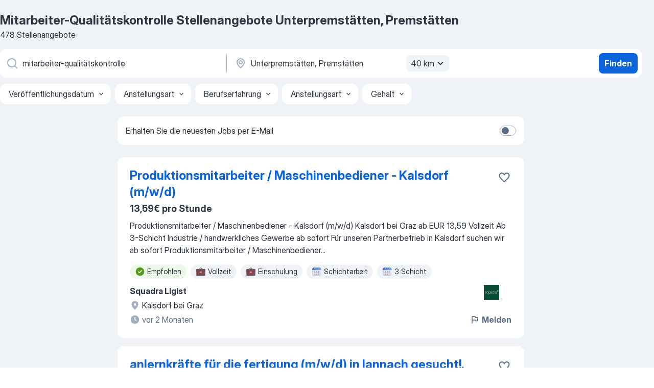

--- FILE ---
content_type: text/html
request_url: https://at.jooble.org/stellenangebote-mitarbeiter+qualit%C3%A4tskontrolle/Unterpremst%C3%A4tten%2C-Premst%C3%A4tten
body_size: 91550
content:
<!DOCTYPE html><html lang="de" xmlns="http://www.w3.org/1999/xhtml"><head><meta charset="utf-8"><link data-chunk="app" rel="stylesheet" href="/assets/app.7324e65269e8202330a9.css"><link data-chunk="SERP" rel="stylesheet" href="/assets/SERP.04657a1bc3acf7120258.css"><meta name="viewport" content="width=device-width,initial-scale=1.0,maximum-scale=5" /><meta property="og:site_name" content="Jooble" /><meta property="og:locale" content="de" /><meta property="og:type" content="website" /><meta name="msvalidate.01" content="4E93DB804C5CCCD5B3AFF7486D4B2757" /><meta name="format-detection" content="telephone=no"><link rel="preconnect" href="https://www.googletagmanager.com" /><link rel="preconnect" href="https://www.google-analytics.com" /><link rel="dns-prefetch" href="https://www.google.com" /><link rel="dns-prefetch" href="https://apis.google.com" /><link rel="dns-prefetch" href="https://connect.facebook.net" /><link rel="dns-prefetch" href="https://www.facebook.com" /><link href="https://data-at.jooble.org/assets/fonts/inter-display.css" rel="stylesheet"><link href="https://data-at.jooble.org/assets/fonts/segoe.css" rel="stylesheet"><link rel="apple-touch-icon" href="/assets/images/favicon/ua/apple-touch-icon.png?v=4" /><link rel="apple-touch-icon" sizes="57x57" href="/assets/images/favicon/ua/apple-touch-icon-57x57.png?v=4" /><link rel="apple-touch-icon" sizes="60x60" href="/assets/images/favicon/ua/apple-touch-icon-60x60.png?v=4" /><link rel="apple-touch-icon" sizes="72x72" href="/assets/images/favicon/ua/apple-touch-icon-72x72.png?v=4" /><link rel="apple-touch-icon" sizes="76x76" href="/assets/images/favicon/ua/apple-touch-icon-76x76.png?v=4" /><link rel="apple-touch-icon" sizes="114x114" href="/assets/images/favicon/ua/apple-touch-icon-114x114.png?v=4" /><link rel="apple-touch-icon" sizes="120x120" href="/assets/images/favicon/ua/apple-touch-icon-120x120.png?v=4" /><link rel="apple-touch-icon" sizes="144x144" href="/assets/images/favicon/ua/apple-touch-icon-144x144.png?v=4" /><link rel="apple-touch-icon" sizes="152x152" href="/assets/images/favicon/ua/apple-touch-icon-152x152.png?v=4" /><link rel="apple-touch-icon" sizes="180x180" href="/assets/images/favicon/ua/apple-touch-icon-180x180.png?v=4" /><link rel="icon" type="image/png" sizes="16x16" href="/assets/images/favicon/ua/favicon-16x16.png?v=4"><link rel="icon" type="image/png" sizes="32x32" href="/assets/images/favicon/ua/favicon-32x32.png?v=4"><link rel="icon" type="image/png" sizes="48x48" href="/assets/images/favicon/ua/android-chrome-48x48.png?v=4"><link rel="icon" type="image/png" sizes="96x96" href="/assets/images/favicon/ua/android-chrome-96x96.png?v=4"><link rel="icon" type="image/png" sizes="144x144" href="/assets/images/favicon/ua/android-chrome-144x144.png?v=4"><link rel="icon" type="image/png" sizes="192x192" href="/assets/images/favicon/ua/android-chrome-192x192.png?v=4"><link rel="icon" type="image/png" sizes="194x194" href="/assets/images/favicon/ua/favicon-194x194.png?v=4"><link rel="icon" type="image/png" sizes="256x256" href="/assets/images/favicon/ua/android-chrome-256x256.png?v=4"><link rel="icon" type="image/png" sizes="384x384" href="/assets/images/favicon/ua/android-chrome-384x384.png?v=4"><link rel="icon" type="image/png" sizes="512x512" href="/assets/images/favicon/ua/android-chrome-512x512.png?v=4"><link rel="shortcut icon" type="image/x-icon" href="/assets/images/favicon/ua/favicon-ua.ico?v=4"><link rel="icon" href="/assets/images/favicon/ua/icon.svg?v=4" sizes="any" type="image/svg+xml"><meta name="msapplication-tooltip" content="Jooble"><meta name="msapplication-config" content="/browserconfig.xml"><meta name="msapplication-TileColor" content="#ffffff"><meta name="msapplication-TileImage" content="/assets/images/favicon/ua/mstile-144x144.png?v=4"><meta name="theme-color" content="#ffffff"><meta name="ir-site-verification-token" content="-1337664224"><script type="text/javascript" charset="utf-8">(function(g,o){g[o]=g[o]||function(){(g[o]['q']=g[o]['q']||[]).push(arguments)},g[o]['t']=1*new Date})(window,'_googCsa'); </script><script>!function(){if('PerformanceLongTaskTiming' in window) {var g=window.__tti={e:[]};g.o = new PerformanceObserver(function(l){g.e = g.e.concat(l.getEntries())});g.o.observe({entryTypes:['longtask']})}}();</script><script>!function(){var e,t,n,i,r={passive:!0,capture:!0},a=new Date,o=function(){i=[],t=-1,e=null,f(addEventListener)},c=function(i,r){e||(e=r,t=i,n=new Date,f(removeEventListener),u())},u=function(){if(t>=0&&t<n-a){var r={entryType:"first-input",name:e.type,target:e.target,cancelable:e.cancelable,startTime:e.timeStamp,processingStart:e.timeStamp+t};i.forEach((function(e){e(r)})),i=[]}},s=function(e){if(e.cancelable){var t=(e.timeStamp>1e12?new Date:performance.now())-e.timeStamp;"pointerdown"==e.type?function(e,t){var n=function(){c(e,t),a()},i=function(){a()},a=function(){removeEventListener("pointerup",n,r),removeEventListener("pointercancel",i,r)};addEventListener("pointerup",n,r),addEventListener("pointercancel",i,r)}(t,e):c(t,e)}},f=function(e){["mousedown","keydown","touchstart","pointerdown"].forEach((function(t){return e(t,s,r)}))},p="hidden"===document.visibilityState?0:1/0;addEventListener("visibilitychange",(function e(t){"hidden"===document.visibilityState&&(p=t.timeStamp,removeEventListener("visibilitychange",e,!0))}),!0);o(),self.webVitals={firstInputPolyfill:function(e){i.push(e),u()},resetFirstInputPolyfill:o,get firstHiddenTime(){return p}}}();</script><title data-rh="true">Dringend! mitarbeiter-Qualitätskontrolle Stellenangebote in Unterpremstätten, Premstätten - Januar 2026 - Jooble</title><link data-rh="true" rel="canonical" href="https://at.jooble.org/stellenangebote-mitarbeiter+qualit%C3%A4tskontrolle/Unterpremst%C3%A4tten%2C-Premst%C3%A4tten"/><link data-rh="true" hreflang="de-AT" rel="alternate" href="https://at.jooble.org/stellenangebote-mitarbeiter+qualit%C3%A4tskontrolle/Unterpremst%C3%A4tten%2C-Premst%C3%A4tten"/><meta data-rh="true" name="keywords" content="Mitarbeiter-Qualitätskontrolle Stellenangebote Unterpremstätten, Premstätten, mitarbeiter-Qualitätskontrolle Jobs Unterpremstätten, Premstätten, Stellenangebote, Jobs"/><meta data-rh="true" name="description" content="Jobs: mitarbeiter-Qualitätskontrolle in Unterpremstätten, Premstätten • Umfangreiche Auswahl von 47.000+ aktuellen Stellenangeboten • Schnelle &amp; Kostenlose Jobsuche • Führende Arbeitgeber in Unterpremstätten, Premstätten • Vollzeit-, Teilzeit- und temporäre Anstellung • Konkurrenzfähiges Gehalt • Job-Mail-Service • Jobs als: mitarbeiter-Qualitätskontrolle - jetzt finden!"/><meta data-rh="true" property="og:image" content="/assets/images/open_graph/og_image.png"/><meta data-rh="true" property="og:url" content="https://at.jooble.org/stellenangebote-mitarbeiter+qualit%C3%A4tskontrolle/Unterpremst%C3%A4tten%2C-Premst%C3%A4tten"/><meta data-rh="true" property="og:title" content="Dringend! mitarbeiter-Qualitätskontrolle Stellenangebote in Unterpremstätten, Premstätten - Januar 2026 - Jooble"/><meta data-rh="true" property="og:description" content="Jobs: mitarbeiter-Qualitätskontrolle in Unterpremstätten, Premstätten • Umfangreiche Auswahl von 47.000+ aktuellen Stellenangeboten • Schnelle &amp; Kostenlose Jobsuche • Führende Arbeitgeber in Unterpremstätten, Premstätten • Vollzeit-, Teilzeit- und temporäre Anstellung • Konkurrenzfähiges Gehalt • Job-Mail-Service • Jobs als: mitarbeiter-Qualitätskontrolle - jetzt finden!"/><script data-rh="true" type="application/ld+json">{"@context":"https://schema.org","@type":"BreadcrumbList","itemListElement":[[{"@type":"ListItem","position":1,"item":{"@id":"https://at.jooble.org","name":"Stellenangebote"}},{"@type":"ListItem","position":2,"item":{"@id":"https://at.jooble.org/stellenangebote/Unterpremst%C3%A4tten%2C-Premst%C3%A4tten","name":"Stellenangebote Unterpremstätten, Premstätten"}},{"@type":"ListItem","position":3,"item":{"@id":"https://at.jooble.org/stellenangebote-mitarbeiter+qualit%C3%A4tskontrolle","name":"Mitarbeiter-qualitätskontrolle"}},{"@type":"ListItem","position":4,"item":{"name":"Mitarbeiter-qualitätskontrolle Unterpremstätten, Premstätten"}}]]}</script><script data-rh="true" type="application/ld+json">{"@context":"https://schema.org","@type":"ItemList","numberOfItems":478,"itemListElement":[[{"@type":"ListItem","position":1,"url":"https://at.jooble.org/desc/3931039105666864594"},{"@type":"ListItem","position":2,"url":"https://at.jooble.org/jdp/7466608196627304635/anlernkr%C3%A4fte-f%C3%BCr-die-fertigung-(m%2Fw%2Fd)-in-lannach-gesucht!.-Lannach"},{"@type":"ListItem","position":3,"url":"https://at.jooble.org/jdp/1416356128770611970/pharmazeutischer-produktionsmitarbeiter-(m%2Fw%2Fd).-Lannach"},{"@type":"ListItem","position":4,"url":"https://at.jooble.org/jdp/-4266517460520219435/Fertigungsmitarbeiter-in-der-Pharmaproduktion-(m%2Fw%2Fd)-(13778)-Lannach"},{"@type":"ListItem","position":5,"url":"https://at.jooble.org/jdp/3048414360013784097/Fertigungsmitarbeiter-in-der-Pharmaproduktion-(m%2Fw%2Fd)-Lannach"},{"@type":"ListItem","position":6,"url":"https://at.jooble.org/jdp/-4773782649445920155/Produktionsmitarbeiter-(m%2Fw%2Fd)-+-Pharmazeutische-Industrie-Inserat-ID%3A-24+0103+01-Lannach"},{"@type":"ListItem","position":7,"url":"https://at.jooble.org/jdp/-5578449796885943280/Produktionsmitarbeiter%2Fin-Metallrecycling-Lannach"},{"@type":"ListItem","position":8,"url":"https://at.jooble.org/jdp/-5473402840789820365/hilfskr%C3%A4fte-in-der-montage-gesucht!-(m%2Fw%2Fd).-Lannach"},{"@type":"ListItem","position":9,"url":"https://at.jooble.org/jdp/-93821750057047144/Mitarbeiter%3Ain-in-der-Qualit%C3%A4tsabteilung-(w%2Fm%2Fd)-Graz"},{"@type":"ListItem","position":10,"url":"https://at.jooble.org/desc/7049528231012545948"},{"@type":"ListItem","position":11,"url":"https://at.jooble.org/jdp/-5380648665164640092/Produktionsmitarbeiter-mit-Berufserfahrung-im-Bereich-Druck-(m%2Fw%2Fd)-Dobl+Zwaring"},{"@type":"ListItem","position":12,"url":"https://at.jooble.org/desc/8101519842022982068"},{"@type":"ListItem","position":13,"url":"https://at.jooble.org/jdp/-1499930338678442180/Produktionsmitarbeiter%3Ain-in-der-Verpackung-f%C3%BCr-die-Pharmaproduktion-im-3+Schichtbetrieb-(m%2Fw%2Fd)-Lannach"},{"@type":"ListItem","position":14,"url":"https://at.jooble.org/jdp/-5611656228695923109/Produktionsmitarbeiter-im-3+Schichtbetrieb-(m%2Fw%2Fd)-Kalsdorf-bei-Graz"},{"@type":"ListItem","position":15,"url":"https://at.jooble.org/desc/5302874930852557882"},{"@type":"ListItem","position":16,"url":"https://at.jooble.org/jdp/640182923677569079/Produktionsmitarbeiter%3Ain-in-der-Verpackung-f%C3%BCr-die-Pharmaproduktion-im-3+Schichtbetrieb-(m%2Fw%2Fd)-Lannach"},{"@type":"ListItem","position":17,"url":"https://at.jooble.org/jdp/-1417270513335667476/Produktionsmitarbeiter-(m%2Fw%2Fd)-im-3+Schichtbetrieb-Lannach"},{"@type":"ListItem","position":18,"url":"https://at.jooble.org/jdp/7323311923669264895/Produktionsmitarbeiter-in-der-Pharmazie-(m%2Fw%2Fd)-Lannach"},{"@type":"ListItem","position":19,"url":"https://at.jooble.org/desc/3088631435375895762"},{"@type":"ListItem","position":20,"url":"https://at.jooble.org/jdp/-7586427393142904273/Produktionsmitarbeiter-in-der-Pharmaindustrie-Bereich%3A-Mobiler-Ansatz-(m%2Fw%2Fd)-Seiersberg+Pirka"},{"@type":"ListItem","position":21,"url":"https://at.jooble.org/jdp/5516936090622749057/Werden-Sie-Luxusmarken+Bewerter-(Graz%2C-AT)-+-Bewerben-Sie-sich-jetzt-Kalsdorf-bei-Graz"},{"@type":"ListItem","position":22,"url":"https://at.jooble.org/jdp/-6397409206643675292/Produktionsmitarbeiter-f%C3%BCr-die-Pharmaindustrie-(m%2Fw%2Fd)-Lannach"},{"@type":"ListItem","position":23,"url":"https://at.jooble.org/jdp/913810358614608381/Quality-Assurance-Mitarbeiter-(m%2Fw%2Fd)-Graz"},{"@type":"ListItem","position":24,"url":"https://at.jooble.org/jdp/-3680878044808917209/Facility+MitarbeiterIn-(m%2Fw%2Fd)-Kalsdorf-bei-Graz"},{"@type":"ListItem","position":25,"url":"https://at.jooble.org/jdp/-5586609111587390479/Radnik-u-lageru-+-voza%C4%8D-vili%C4%8Dara-(m%2F%C5%BE)-Wundschuh"},{"@type":"ListItem","position":26,"url":"https://at.jooble.org/jdp/-885436486027602987/Kaufmann-+-Tankstellen-Partner-(m%2Fw%2Fd)-Unterpremst%C3%A4tten%2C-Premst%C3%A4tten"},{"@type":"ListItem","position":27,"url":"https://at.jooble.org/desc/1739901325619726149"},{"@type":"ListItem","position":28,"url":"https://at.jooble.org/jdp/-533355007126730960/Lagerarbeiter-(m%2Fw%2Fd)-Lannach"},{"@type":"ListItem","position":29,"url":"https://at.jooble.org/jdp/-7194469726037352334/Lagermitarbeiter-Containerentladung-(m%2Fw%2Fd)-Lieboch"},{"@type":"ListItem","position":30,"url":"https://at.jooble.org/desc/3074502815051215374"}]]}</script></head><body ondragstart="return false"><div id="app"><div class="zR2N9v"><div class="_1G2nM4"><div></div><div id="serpContainer" class="_0CG45k"><div class="+MdXgT"><header class="VavEB9"><div class="qD9dwK"><h1 class="_518B8Z">Mitarbeiter-Qualitätskontrolle Stellenangebote Unterpremstätten, Premstätten</h1><div company="p" class="cXVOTD">478 Stellenangebote</div></div><div class=""><form class="CXE+FW" data-test-name="_searchForm"><div class="tXoMlu"><div class="kySr3o EIHqTW"><div class="H-KSNn"><div class="Y6LTZC RKazSn"><div class="_0vIToK"><svg class="BC4g2E abyhUO gexuVd kPZVKg"><use xlink:href="/assets/sprite.1oxueCVBzlo-hocQRlhy.svg#icon-magnifier-usage"></use></svg><input id="input_:R55j8h:" class="_2cXMBT aHpE4r _5sX2B+" placeholder="Ich suche nach Stellenangeboten..." type="text" spellcheck="false" name="keyword" autoComplete="off" autoCapitalize="off" data-test-name="_searchFormKeywordInput" aria-label="Bitte geben Sie an, welche Art von Stelle Sie suchen" value="mitarbeiter-qualitätskontrolle"/></div></div></div></div><div class="kySr3o _9+Weu7"><div class="H-KSNn"><div class="Y6LTZC RKazSn"><div class="_0vIToK"><svg class="BC4g2E abyhUO gexuVd kPZVKg"><use xlink:href="/assets/sprite.1oxueCVBzlo-hocQRlhy.svg#icon-map_marker-usage"></use></svg><input id="tbRegion" class="_2cXMBT aHpE4r _5sX2B+" placeholder="In dieser Region..." type="text" spellcheck="false" name="region" autoComplete="off" autoCapitalize="off" data-test-name="_searchFormRegionInput" aria-label="Wählen Sie den Ort aus, in dem Sie Job suchen" value="Unterpremstätten, Premstätten"/></div><div class="hQwOE1"><div class="-xWR9w" data-test-name="_radiusSelect"><button type="button" class="VMdYVt i6dNg1 oUsVL7 -A9fYs mO9zne">40 km<span class="njVmSf"><svg class="KaSFrq JAzKjj GM7Sgs MQl7R9"><use xlink:href="/assets/sprite.1oxueCVBzlo-hocQRlhy.svg#icon-chevron_down-usage"></use></svg></span></button></div></div></div></div></div></div><button type="submit" class="VMdYVt i6dNg1 oUsVL7 xVPKbj ZuTpxY">Finden</button></form></div><div class="p7hDF8"><div class="apmZrt" data-test-name="_smartTagsFilter" role="region" aria-label="Filters"><button type="button" class="wYznI5"><span class="_1apRDx">Veröffentlichungsdatum</span><svg class="KaSFrq DuJhnH GM7Sgs _398Jb4"><use xlink:href="/assets/sprite.1oxueCVBzlo-hocQRlhy.svg#icon-chevron_down-usage"></use></svg></button><button type="button" class="wYznI5"><span class="_1apRDx">Anstellungsart</span><svg class="KaSFrq DuJhnH GM7Sgs _398Jb4"><use xlink:href="/assets/sprite.1oxueCVBzlo-hocQRlhy.svg#icon-chevron_down-usage"></use></svg></button><button type="button" class="wYznI5"><span class="_1apRDx">Berufserfahrung</span><svg class="KaSFrq DuJhnH GM7Sgs _398Jb4"><use xlink:href="/assets/sprite.1oxueCVBzlo-hocQRlhy.svg#icon-chevron_down-usage"></use></svg></button><button type="button" class="wYznI5"><span class="_1apRDx">Anstellungsart</span><svg class="KaSFrq DuJhnH GM7Sgs _398Jb4"><use xlink:href="/assets/sprite.1oxueCVBzlo-hocQRlhy.svg#icon-chevron_down-usage"></use></svg></button><button type="button" class="wYznI5"><span class="_1apRDx">Gehalt</span><svg class="KaSFrq DuJhnH GM7Sgs _398Jb4"><use xlink:href="/assets/sprite.1oxueCVBzlo-hocQRlhy.svg#icon-chevron_down-usage"></use></svg></button></div></div></header><div class="y+s7YY"><div class="Amjssv"><main class="toVmC+" role="main"><div class="NeCPdn" id="topBarContainer"><div class="dKIuea"><div class="pfddcp xPgV1+"><div class="Z7rxKJ"><span class="ahUpuK"> Erhalten Sie die neuesten Jobs per E-Mail </span><div class="rV3P9b H6hBvI RDT4pD seXaaO"><input id="SubscriptionSwitcher" type="checkbox" tabindex="-1" aria-label="SubscriptionSwitcher"/><label for="SubscriptionSwitcher" tabindex="0" role="switch" aria-checked="false" data-focus-target="SubscriptionSwitcher"><span data-switch="pill" data-caption="false"><span data-switch="round"></span></span></label></div></div></div></div></div><div class="bXbgrv" id="serpContent"><div><div class="infinite-scroll-component__outerdiv"><div class="infinite-scroll-component ZbPfXY _serpContentBlock" style="height:auto;overflow:auto;-webkit-overflow-scrolling:touch"><div><ul class="kiBEcn"><li></li><li><div id="3931039105666864594" data-test-name="_jobCard" class="+n4WEb rHG1ci"><div class="_9q4Aij"><h2 class="jA9gFS dUatPc"><a class="_8w9Ce2 tUC4Fj _6i4Nb0 wtCvxI job_card_link" target="_blank" rel="noopener nofollow" href="https://at.jooble.org/desc/3931039105666864594">Produktionsmitarbeiter / Maschinenbediener - Kalsdorf (m/w/d)</a></h2><div class="_5A-eEY"><div class="Bdpujj"><button type="button" class="ZapzXe _9WpygY XEfYdx JFkX+L vMdXr7 RNbuqd" data-test-name="jobFavoritesButton__3931039105666864594" aria-label="Die Stellenanzeige wurde zu den Favoriten hinzugefügt"><span class="H2e2t1 +gVFyQ"><svg class="KaSFrq JAzKjj _0ng4na"><use xlink:href="/assets/sprite.1oxueCVBzlo-hocQRlhy.svg#icon-heart_outline-usage"></use></svg></span></button></div></div></div><div><div class="QZH8mt"><p class="b97WnG">13,59€ pro Stunde</p><div class="GEyos4"> Produktionsmitarbeiter / Maschinenbediener - Kalsdorf (m/w/d)
 Kalsdorf bei Graz 
 ab EUR 13,59
 Vollzeit 
 Ab 3-Schicht 
 Industrie / handwerkliches Gewerbe 
 ab sofort 
 Für unseren Partnerbetrieb in Kalsdorf suchen wir ab sofort Produktionsmitarbeiter / Maschinenbediener...</div><div class="rvi8+s"><div class="tXxXy-"><div data-name="suggested" data-test-name="_highlightedTag" class="K8ZLnh tag fT460t"><svg class="KaSFrq DuJhnH GeatqJ"><use xlink:href="/assets/sprite.1oxueCVBzlo-hocQRlhy.svg#icon-check_match-usage"></use></svg>Empfohlen</div><div data-name="vollzeit" data-test-name="_jobTag" class="K8ZLnh tag _7Amkfs"><div class="uE1IG0" style="background-image:url(/assets/images/tagIconsNew/emoji_briefcase.svg)"></div>Vollzeit</div><div data-name="einschulung" data-test-name="_jobTag" class="K8ZLnh tag _7Amkfs"><div class="uE1IG0" style="background-image:url(/assets/images/tagIconsNew/emoji_briefcase.svg)"></div>Einschulung</div><div data-name="schichtdienst" data-test-name="_jobTag" class="K8ZLnh tag _7Amkfs"><div class="uE1IG0" style="background-image:url(/assets/images/tagIconsNew/emoji_tear_off_calendar.svg)"></div>Schichtarbeit</div><div data-name="3_schicht" data-test-name="_jobTag" class="K8ZLnh tag _7Amkfs"><div class="uE1IG0" style="background-image:url(/assets/images/tagIconsNew/emoji_tear_off_calendar.svg)"></div>3 Schicht</div></div></div></div><div class="L4BhzZ wrapper__new_tags_design bLrJMm"><div class="j+648w"><button type="button" class="ZapzXe _9WpygY JFkX+L vMdXr7 _9ofHq7" data-test-name="_reportJobButtonSerp"><span class="H2e2t1 w87w0E"><svg class="KaSFrq xY3sEm _0ng4na cS9jE1"><use xlink:href="/assets/sprite.1oxueCVBzlo-hocQRlhy.svg#icon-flag-usage"></use></svg></span>Melden</button><img src="https://nl.jooble.org/logo/757232363671793438.png" class="yUFQEM" aria-hidden="true" alt="dteCompanyLogo"/></div><div class="E6E0jY"><div class="pXyhD4 VeoRvG"><div class="heru4z"><p class="z6WlhX" data-test-name="_companyName">Squadra Ligist</p></div></div><div class="blapLw gj1vO6 fhg31q nxYYVJ" tabindex="-1"><svg class="BC4g2E c6AqqO gexuVd kE3ssB DlQ0Ty icon_gray_soft mdorqd"><use xlink:href="/assets/sprite.1oxueCVBzlo-hocQRlhy.svg#icon-map_marker_filled-usage"></use></svg><div class="caption NTRJBV">Kalsdorf bei Graz</div></div><div class="blapLw gj1vO6 fhg31q fGYTou"><svg class="BC4g2E c6AqqO gexuVd kE3ssB DlQ0Ty icon_gray_soft jjtReA"><use xlink:href="/assets/sprite.1oxueCVBzlo-hocQRlhy.svg#icon-clock_filled-usage"></use></svg><div class="caption Vk-5Da"> vor 2 Monaten</div></div></div></div></div></div></li><li><div id="7466608196627304635" data-test-name="_jobCard" class="+n4WEb rHG1ci"><div class="_9q4Aij"><h2 class="jA9gFS dUatPc"><a class="_8w9Ce2 tUC4Fj _6i4Nb0 wtCvxI job_card_link" target="_blank" href="https://at.jooble.org/jdp/7466608196627304635/anlernkr%C3%A4fte-f%C3%BCr-die-fertigung-(m%2Fw%2Fd)-in-lannach-gesucht!.-Lannach">anlernkräfte für die fertigung (m/w/d) in lannach gesucht!.</a></h2><div class="_5A-eEY"><div class="Bdpujj"><button type="button" class="ZapzXe _9WpygY XEfYdx JFkX+L vMdXr7 RNbuqd" data-test-name="jobFavoritesButton__7466608196627304635" aria-label="Die Stellenanzeige wurde zu den Favoriten hinzugefügt"><span class="H2e2t1 +gVFyQ"><svg class="KaSFrq JAzKjj _0ng4na"><use xlink:href="/assets/sprite.1oxueCVBzlo-hocQRlhy.svg#icon-heart_outline-usage"></use></svg></span></button></div></div></div><div><div class="QZH8mt"><p class="b97WnG">2.526€ pro Monat</p><div class="GEyos4"> Wir suchen ab sofort Anlernkräfte (m/w/d)für die Fertigung im Raum Lannach!
 Sie suchen eine neue Herausforderung?
 Einen Job,  den Sie mögen, mit guten Verdienstmöglichkeiten?
 Dann sind Sie hier bei uns genau richtig!

 Ihr Profil: 
 Sie besitzen die Bereitschaft...</div><div class="rvi8+s"><div class="tXxXy-"><div data-name="suggested" data-test-name="_highlightedTag" class="K8ZLnh tag fT460t"><svg class="KaSFrq DuJhnH GeatqJ"><use xlink:href="/assets/sprite.1oxueCVBzlo-hocQRlhy.svg#icon-check_match-usage"></use></svg>Empfohlen</div><div data-name="flexible_arbeitszeit" data-test-name="_jobTag" class="K8ZLnh tag _7Amkfs"><div class="uE1IG0" style="background-image:url(/assets/images/tagIconsNew/emoji_tear_off_calendar.svg)"></div>Flexible Arbeitszeit</div></div></div></div><div class="L4BhzZ wrapper__new_tags_design bLrJMm"><div class="j+648w"><button type="button" class="ZapzXe _9WpygY JFkX+L vMdXr7 _9ofHq7" data-test-name="_reportJobButtonSerp"><span class="H2e2t1 w87w0E"><svg class="KaSFrq xY3sEm _0ng4na cS9jE1"><use xlink:href="/assets/sprite.1oxueCVBzlo-hocQRlhy.svg#icon-flag-usage"></use></svg></span>Melden</button></div><div class="E6E0jY"><div class="pXyhD4 VeoRvG"><div class="heru4z"><p class="z6WlhX" data-test-name="_companyName">Randstad</p></div></div><div class="blapLw gj1vO6 fhg31q nxYYVJ" tabindex="-1"><svg class="BC4g2E c6AqqO gexuVd kE3ssB DlQ0Ty icon_gray_soft mdorqd"><use xlink:href="/assets/sprite.1oxueCVBzlo-hocQRlhy.svg#icon-map_marker_filled-usage"></use></svg><div class="caption NTRJBV">Lannach</div></div><div class="blapLw gj1vO6 fhg31q fGYTou"><svg class="BC4g2E c6AqqO gexuVd kE3ssB DlQ0Ty icon_gray_soft jjtReA"><use xlink:href="/assets/sprite.1oxueCVBzlo-hocQRlhy.svg#icon-clock_filled-usage"></use></svg><div class="caption Vk-5Da">Vor einem Monat</div></div></div></div></div></div></li><li><div id="1416356128770611970" data-test-name="_jobCard" class="+n4WEb rHG1ci"><div class="_9q4Aij"><h2 class="jA9gFS dUatPc"><a class="_8w9Ce2 tUC4Fj _6i4Nb0 wtCvxI job_card_link" target="_blank" href="https://at.jooble.org/jdp/1416356128770611970/pharmazeutischer-produktionsmitarbeiter-(m%2Fw%2Fd).-Lannach">pharmazeutischer produktionsmitarbeiter (m/w/d).</a></h2><div class="_5A-eEY"><div class="Bdpujj"><button type="button" class="ZapzXe _9WpygY XEfYdx JFkX+L vMdXr7 RNbuqd" data-test-name="jobFavoritesButton__1416356128770611970" aria-label="Die Stellenanzeige wurde zu den Favoriten hinzugefügt"><span class="H2e2t1 +gVFyQ"><svg class="KaSFrq JAzKjj _0ng4na"><use xlink:href="/assets/sprite.1oxueCVBzlo-hocQRlhy.svg#icon-heart_outline-usage"></use></svg></span></button></div></div></div><div><div class="QZH8mt"><p class="b97WnG">2.950,17€ pro Monat</p><div class="GEyos4">&nbsp;...<span>Verpackungsanlagen der Linie 9
 Durchführung von Reinigungstätigkeiten innerhalb des Verpackungsprozesses 
 Durchführung von </span><b>Qualitätskontrollen </b><span>
 Arbeiten im GMP-Umfeld 
 Prüfung und Kontrolle von Dokumenten im Sinne von GMP-Richtlinien 
 Wir erwarten 
~</span>...&nbsp;</div><div class="rvi8+s"><div class="tXxXy-"><div data-name="suggested" data-test-name="_highlightedTag" class="K8ZLnh tag fT460t"><svg class="KaSFrq DuJhnH GeatqJ"><use xlink:href="/assets/sprite.1oxueCVBzlo-hocQRlhy.svg#icon-check_match-usage"></use></svg>Empfohlen</div><div data-name="schichtdienst" data-test-name="_jobTag" class="K8ZLnh tag _7Amkfs"><div class="uE1IG0" style="background-image:url(/assets/images/tagIconsNew/emoji_tear_off_calendar.svg)"></div>Schichtarbeit</div><div data-name="schichtbetrieb" data-test-name="_jobTag" class="K8ZLnh tag _7Amkfs"><div class="uE1IG0" style="background-image:url(/assets/images/tagIconsNew/emoji_tear_off_calendar.svg)"></div>Schichtbetrieb</div></div></div></div><div class="L4BhzZ wrapper__new_tags_design bLrJMm"><div class="j+648w"><button type="button" class="ZapzXe _9WpygY JFkX+L vMdXr7 _9ofHq7" data-test-name="_reportJobButtonSerp"><span class="H2e2t1 w87w0E"><svg class="KaSFrq xY3sEm _0ng4na cS9jE1"><use xlink:href="/assets/sprite.1oxueCVBzlo-hocQRlhy.svg#icon-flag-usage"></use></svg></span>Melden</button></div><div class="E6E0jY"><div class="pXyhD4 VeoRvG"><div class="heru4z"><p class="z6WlhX" data-test-name="_companyName">Randstad</p></div></div><div class="blapLw gj1vO6 fhg31q nxYYVJ" tabindex="-1"><svg class="BC4g2E c6AqqO gexuVd kE3ssB DlQ0Ty icon_gray_soft mdorqd"><use xlink:href="/assets/sprite.1oxueCVBzlo-hocQRlhy.svg#icon-map_marker_filled-usage"></use></svg><div class="caption NTRJBV">Lannach</div></div><div class="blapLw gj1vO6 fhg31q fGYTou"><svg class="BC4g2E c6AqqO gexuVd kE3ssB DlQ0Ty icon_gray_soft jjtReA"><use xlink:href="/assets/sprite.1oxueCVBzlo-hocQRlhy.svg#icon-clock_filled-usage"></use></svg><div class="caption Vk-5Da">Vor einem Monat</div></div></div></div></div></div></li><li><div id="-4266517460520219435" data-test-name="_jobCard" class="+n4WEb rHG1ci"><div class="_9q4Aij"><h2 class="jA9gFS dUatPc"><a class="_8w9Ce2 tUC4Fj _6i4Nb0 wtCvxI job_card_link" target="_blank" href="https://at.jooble.org/jdp/-4266517460520219435/Fertigungsmitarbeiter-in-der-Pharmaproduktion-(m%2Fw%2Fd)-(13778)-Lannach">Fertigungsmitarbeiter in der Pharmaproduktion (m/w/d) (13778)</a></h2><div class="_5A-eEY"><div class="Bdpujj"><button type="button" class="ZapzXe _9WpygY XEfYdx JFkX+L vMdXr7 RNbuqd" data-test-name="jobFavoritesButton__-4266517460520219435" aria-label="Die Stellenanzeige wurde zu den Favoriten hinzugefügt"><span class="H2e2t1 +gVFyQ"><svg class="KaSFrq JAzKjj _0ng4na"><use xlink:href="/assets/sprite.1oxueCVBzlo-hocQRlhy.svg#icon-heart_outline-usage"></use></svg></span></button></div></div></div><div><div class="QZH8mt"><p class="b97WnG">2.950€ pro Monat</p><div class="GEyos4"> Dein Profil 
 Abgeschlossene Ausbildung im Bereich Chemie, Pharmazie oder einem verwandten Bereich (z.B. Lebensmittelproduktion... ) von Vorteil, aber kein Muss 
 Erfahrungen im Reinraumbereich und/oder in der Pharmaproduktion sind von Vorteil 
 Idealerweise Kenntnisse...</div><div class="rvi8+s"><div class="tXxXy-"><div data-name="suggested" data-test-name="_highlightedTag" class="K8ZLnh tag fT460t"><svg class="KaSFrq DuJhnH GeatqJ"><use xlink:href="/assets/sprite.1oxueCVBzlo-hocQRlhy.svg#icon-check_match-usage"></use></svg>Empfohlen</div><div data-name="vollzeit" data-test-name="_jobTag" class="K8ZLnh tag _7Amkfs"><div class="uE1IG0" style="background-image:url(/assets/images/tagIconsNew/emoji_briefcase.svg)"></div>Vollzeit</div><div data-name="schichtbetrieb" data-test-name="_jobTag" class="K8ZLnh tag _7Amkfs"><div class="uE1IG0" style="background-image:url(/assets/images/tagIconsNew/emoji_tear_off_calendar.svg)"></div>Schichtbetrieb</div></div></div></div><div class="L4BhzZ wrapper__new_tags_design bLrJMm"><div class="j+648w"><button type="button" class="ZapzXe _9WpygY JFkX+L vMdXr7 _9ofHq7" data-test-name="_reportJobButtonSerp"><span class="H2e2t1 w87w0E"><svg class="KaSFrq xY3sEm _0ng4na cS9jE1"><use xlink:href="/assets/sprite.1oxueCVBzlo-hocQRlhy.svg#icon-flag-usage"></use></svg></span>Melden</button></div><div class="E6E0jY"><div class="blapLw gj1vO6 fhg31q nxYYVJ" tabindex="-1"><svg class="BC4g2E c6AqqO gexuVd kE3ssB DlQ0Ty icon_gray_soft mdorqd"><use xlink:href="/assets/sprite.1oxueCVBzlo-hocQRlhy.svg#icon-map_marker_filled-usage"></use></svg><div class="caption NTRJBV">Lannach</div></div><div class="blapLw gj1vO6 fhg31q fGYTou"><svg class="BC4g2E c6AqqO gexuVd kE3ssB DlQ0Ty icon_gray_soft jjtReA"><use xlink:href="/assets/sprite.1oxueCVBzlo-hocQRlhy.svg#icon-clock_filled-usage"></use></svg><div class="caption Vk-5Da"> vor 2 Monaten</div></div></div></div></div></div></li><li><div id="3048414360013784097" data-test-name="_jobCard" class="+n4WEb rHG1ci"><div class="_9q4Aij"><h2 class="jA9gFS dUatPc"><a class="_8w9Ce2 tUC4Fj _6i4Nb0 wtCvxI job_card_link" target="_blank" href="https://at.jooble.org/jdp/3048414360013784097/Fertigungsmitarbeiter-in-der-Pharmaproduktion-(m%2Fw%2Fd)-Lannach">Fertigungsmitarbeiter in der Pharmaproduktion (m/w/d)</a></h2><div class="_5A-eEY"><div class="Bdpujj"><button type="button" class="ZapzXe _9WpygY XEfYdx JFkX+L vMdXr7 RNbuqd" data-test-name="jobFavoritesButton__3048414360013784097" aria-label="Die Stellenanzeige wurde zu den Favoriten hinzugefügt"><span class="H2e2t1 +gVFyQ"><svg class="KaSFrq JAzKjj _0ng4na"><use xlink:href="/assets/sprite.1oxueCVBzlo-hocQRlhy.svg#icon-heart_outline-usage"></use></svg></span></button></div></div></div><div><div class="QZH8mt"><p class="b97WnG">2.950€ pro Monat</p><div class="GEyos4">[{"PROFESSIONID":2403,"PROFESSIONGROUPNAME":"Technische & Kaufm\u00e4nnische Angestellte","PROFESSIONGROUPID":2,"PROFESSIONNAME":"Chemiker (m\/w\/d)"},{"PROFESSIONID":308,"PROFESSIONGROUPNAME":"Handwerk & Gewerbe","PROFESSIONGROUPID":3,"PROFESSIONNAME":"Kunststoffverarbeiter...</div><div class="rvi8+s"><div class="tXxXy-"><div data-name="suggested" data-test-name="_highlightedTag" class="K8ZLnh tag fT460t"><svg class="KaSFrq DuJhnH GeatqJ"><use xlink:href="/assets/sprite.1oxueCVBzlo-hocQRlhy.svg#icon-check_match-usage"></use></svg>Empfohlen</div><div data-name="vollzeit" data-test-name="_jobTag" class="K8ZLnh tag _7Amkfs"><div class="uE1IG0" style="background-image:url(/assets/images/tagIconsNew/emoji_briefcase.svg)"></div>Vollzeit</div><div data-name="schichtdienst" data-test-name="_jobTag" class="K8ZLnh tag _7Amkfs"><div class="uE1IG0" style="background-image:url(/assets/images/tagIconsNew/emoji_tear_off_calendar.svg)"></div>Schichtarbeit</div><div data-name="schichtbetrieb" data-test-name="_jobTag" class="K8ZLnh tag _7Amkfs"><div class="uE1IG0" style="background-image:url(/assets/images/tagIconsNew/emoji_tear_off_calendar.svg)"></div>Schichtbetrieb</div></div></div></div><div class="L4BhzZ wrapper__new_tags_design bLrJMm"><div class="j+648w"><button type="button" class="ZapzXe _9WpygY JFkX+L vMdXr7 _9ofHq7" data-test-name="_reportJobButtonSerp"><span class="H2e2t1 w87w0E"><svg class="KaSFrq xY3sEm _0ng4na cS9jE1"><use xlink:href="/assets/sprite.1oxueCVBzlo-hocQRlhy.svg#icon-flag-usage"></use></svg></span>Melden</button></div><div class="E6E0jY"><div class="blapLw gj1vO6 fhg31q nxYYVJ" tabindex="-1"><svg class="BC4g2E c6AqqO gexuVd kE3ssB DlQ0Ty icon_gray_soft mdorqd"><use xlink:href="/assets/sprite.1oxueCVBzlo-hocQRlhy.svg#icon-map_marker_filled-usage"></use></svg><div class="caption NTRJBV">Lannach</div></div><div class="blapLw gj1vO6 fhg31q fGYTou"><svg class="BC4g2E c6AqqO gexuVd kE3ssB DlQ0Ty icon_gray_soft jjtReA"><use xlink:href="/assets/sprite.1oxueCVBzlo-hocQRlhy.svg#icon-clock_filled-usage"></use></svg><div class="caption Vk-5Da">Vor einem Monat</div></div></div></div></div></div></li><li><div id="-4773782649445920155" data-test-name="_jobCard" class="+n4WEb rHG1ci"><div class="_9q4Aij"><h2 class="jA9gFS dUatPc"><a class="_8w9Ce2 tUC4Fj _6i4Nb0 wtCvxI job_card_link" target="_blank" href="https://at.jooble.org/jdp/-4773782649445920155/Produktionsmitarbeiter-(m%2Fw%2Fd)-+-Pharmazeutische-Industrie-Inserat-ID%3A-24+0103+01-Lannach">Produktionsmitarbeiter (m/w/d) - Pharmazeutische Industrie Inserat ID: 24-0103-01</a></h2><div class="_5A-eEY"><div class="Bdpujj"><button type="button" class="ZapzXe _9WpygY XEfYdx JFkX+L vMdXr7 RNbuqd" data-test-name="jobFavoritesButton__-4773782649445920155" aria-label="Die Stellenanzeige wurde zu den Favoriten hinzugefügt"><span class="H2e2t1 +gVFyQ"><svg class="KaSFrq JAzKjj _0ng4na"><use xlink:href="/assets/sprite.1oxueCVBzlo-hocQRlhy.svg#icon-heart_outline-usage"></use></svg></span></button></div></div></div><div><div class="QZH8mt"><p class="b97WnG">2.700€ pro Monat</p><div class="GEyos4"> Als Unternehmen mit über 20 Jahren Erfahrung und fachlicher Kompetenz im Personalmanagement zählen wir uns zu den Top-Personaldienstleistern in Österreich. 

 Für unseren langjährigen Kunden in Lannach suchen wir laufend  Produktionsmitarbeiter  (m/w/d) für die Pharmaproduktion...</div><div class="rvi8+s"><div class="tXxXy-"><div data-name="suggested" data-test-name="_highlightedTag" class="K8ZLnh tag fT460t"><svg class="KaSFrq DuJhnH GeatqJ"><use xlink:href="/assets/sprite.1oxueCVBzlo-hocQRlhy.svg#icon-check_match-usage"></use></svg>Empfohlen</div><div data-name="vollzeit" data-test-name="_jobTag" class="K8ZLnh tag _7Amkfs"><div class="uE1IG0" style="background-image:url(/assets/images/tagIconsNew/emoji_briefcase.svg)"></div>Vollzeit</div><div data-name="selbstaendige_taetigkeit" data-test-name="_jobTag" class="K8ZLnh tag _7Amkfs"><div class="uE1IG0" style="background-image:url(/assets/images/tagIconsNew/emoji_briefcase.svg)"></div>Selbständige Tätigkeit</div><div data-name="weiterbildungsstelle" data-test-name="_jobTag" class="K8ZLnh tag _7Amkfs"><div class="uE1IG0" style="background-image:url(/assets/images/tagIconsNew/emoji_briefcase.svg)"></div>Weiterbildung</div><div data-name="2_monate" data-test-name="_jobTag" class="K8ZLnh tag _7Amkfs"><div class="uE1IG0" style="background-image:url(/assets/images/tagIconsNew/emoji_tear_off_calendar.svg)"></div>2 Monate</div></div></div></div><div class="L4BhzZ wrapper__new_tags_design bLrJMm"><div class="j+648w"><button type="button" class="ZapzXe _9WpygY JFkX+L vMdXr7 _9ofHq7" data-test-name="_reportJobButtonSerp"><span class="H2e2t1 w87w0E"><svg class="KaSFrq xY3sEm _0ng4na cS9jE1"><use xlink:href="/assets/sprite.1oxueCVBzlo-hocQRlhy.svg#icon-flag-usage"></use></svg></span>Melden</button></div><div class="E6E0jY"><div class="pXyhD4 VeoRvG"><div class="heru4z"><p class="z6WlhX" data-test-name="_companyName">Aldrian Personalbereitstellungs GmbH</p></div></div><div class="blapLw gj1vO6 fhg31q nxYYVJ" tabindex="-1"><svg class="BC4g2E c6AqqO gexuVd kE3ssB DlQ0Ty icon_gray_soft mdorqd"><use xlink:href="/assets/sprite.1oxueCVBzlo-hocQRlhy.svg#icon-map_marker_filled-usage"></use></svg><div class="caption NTRJBV">Lannach</div></div><div class="blapLw gj1vO6 fhg31q fGYTou"><svg class="BC4g2E c6AqqO gexuVd kE3ssB DlQ0Ty icon_gray_soft jjtReA"><use xlink:href="/assets/sprite.1oxueCVBzlo-hocQRlhy.svg#icon-clock_filled-usage"></use></svg><div class="caption Vk-5Da">Vor 5 Tagen</div></div></div></div></div></div></li><li><div id="-5578449796885943280" data-test-name="_jobCard" class="+n4WEb rHG1ci"><div class="_9q4Aij"><h2 class="jA9gFS dUatPc"><a class="_8w9Ce2 tUC4Fj _6i4Nb0 wtCvxI job_card_link" target="_blank" href="https://at.jooble.org/jdp/-5578449796885943280/Produktionsmitarbeiter%2Fin-Metallrecycling-Lannach">Produktionsmitarbeiter/in Metallrecycling</a></h2><div class="_5A-eEY"><div class="Bdpujj"><button type="button" class="ZapzXe _9WpygY XEfYdx JFkX+L vMdXr7 RNbuqd" data-test-name="jobFavoritesButton__-5578449796885943280" aria-label="Die Stellenanzeige wurde zu den Favoriten hinzugefügt"><span class="H2e2t1 +gVFyQ"><svg class="KaSFrq JAzKjj _0ng4na"><use xlink:href="/assets/sprite.1oxueCVBzlo-hocQRlhy.svg#icon-heart_outline-usage"></use></svg></span></button></div></div></div><div><div class="QZH8mt"><div class="GEyos4"> Produktions­mitarbeiter/in Metallrecycling  Wir sind ein etabliertes Familienunternehmen im Bereich Schrott-Metallhandel sowie Aufbereitung in der Steiermark und suchen zum ehestmöglichen Eintritt für unseren Betrieb eine/n Produktionsmitarbeiter /in für 38,5 Wochenstunden...</div><div class="rvi8+s"><div class="tXxXy-"><div data-name="suggested" data-test-name="_highlightedTag" class="K8ZLnh tag fT460t"><svg class="KaSFrq DuJhnH GeatqJ"><use xlink:href="/assets/sprite.1oxueCVBzlo-hocQRlhy.svg#icon-check_match-usage"></use></svg>Empfohlen</div><div data-name="vollzeit" data-test-name="_jobTag" class="K8ZLnh tag _7Amkfs"><div class="uE1IG0" style="background-image:url(/assets/images/tagIconsNew/emoji_briefcase.svg)"></div>Vollzeit</div><div data-name="unbefristet" data-test-name="_jobTag" class="K8ZLnh tag _7Amkfs"><div class="uE1IG0" style="background-image:url(/assets/images/tagIconsNew/emoji_briefcase.svg)"></div>Unbefristete Arbeit</div><div data-name="2_schicht" data-test-name="_jobTag" class="K8ZLnh tag _7Amkfs"><div class="uE1IG0" style="background-image:url(/assets/images/tagIconsNew/emoji_tear_off_calendar.svg)"></div>2 Schicht</div></div></div></div><div class="L4BhzZ wrapper__new_tags_design bLrJMm"><div class="j+648w"><button type="button" class="ZapzXe _9WpygY JFkX+L vMdXr7 _9ofHq7" data-test-name="_reportJobButtonSerp"><span class="H2e2t1 w87w0E"><svg class="KaSFrq xY3sEm _0ng4na cS9jE1"><use xlink:href="/assets/sprite.1oxueCVBzlo-hocQRlhy.svg#icon-flag-usage"></use></svg></span>Melden</button><img src="https://nl.jooble.org/logo/6622915895513445610.png" class="yUFQEM" aria-hidden="true" alt="dteCompanyLogo"/></div><div class="E6E0jY"><div class="pXyhD4 VeoRvG"><div class="heru4z"><p class="z6WlhX" data-test-name="_companyName">Schrott Schweiger</p></div></div><div class="blapLw gj1vO6 fhg31q nxYYVJ" tabindex="-1"><svg class="BC4g2E c6AqqO gexuVd kE3ssB DlQ0Ty icon_gray_soft mdorqd"><use xlink:href="/assets/sprite.1oxueCVBzlo-hocQRlhy.svg#icon-map_marker_filled-usage"></use></svg><div class="caption NTRJBV">Lannach</div></div><div class="blapLw gj1vO6 fhg31q fGYTou"><svg class="BC4g2E c6AqqO gexuVd kE3ssB DlQ0Ty icon_gray_soft jjtReA"><use xlink:href="/assets/sprite.1oxueCVBzlo-hocQRlhy.svg#icon-clock_filled-usage"></use></svg><div class="caption Vk-5Da">Vor 29 Tagen</div></div></div></div></div></div></li><li></li><li><div id="-5473402840789820365" data-test-name="_jobCard" class="+n4WEb rHG1ci"><div class="_9q4Aij"><h2 class="jA9gFS dUatPc"><a class="_8w9Ce2 tUC4Fj _6i4Nb0 wtCvxI job_card_link" target="_blank" href="https://at.jooble.org/jdp/-5473402840789820365/hilfskr%C3%A4fte-in-der-montage-gesucht!-(m%2Fw%2Fd).-Lannach">hilfskräfte in der montage gesucht! (m/w/d).</a></h2><div class="_5A-eEY"><div class="Bdpujj"><button type="button" class="ZapzXe _9WpygY XEfYdx JFkX+L vMdXr7 RNbuqd" data-test-name="jobFavoritesButton__-5473402840789820365" aria-label="Die Stellenanzeige wurde zu den Favoriten hinzugefügt"><span class="H2e2t1 +gVFyQ"><svg class="KaSFrq JAzKjj _0ng4na"><use xlink:href="/assets/sprite.1oxueCVBzlo-hocQRlhy.svg#icon-heart_outline-usage"></use></svg></span></button></div></div></div><div><div class="QZH8mt"><p class="b97WnG">2.526€ pro Monat</p><div class="GEyos4"> Wir suchen ab sofort Mitarbeiter für die Montage im Raum Lannach!
 Sie suchen eine neue Herausforderung?
 Einen Job,  den Sie mögen, mit guten Verdienstmöglichkeiten?
 Dann sind Sie hier bei uns genau richtig!

 Ihr Profil: 
 Sie besitzen die Bereitschaft für den...</div><div class="rvi8+s"><div class="tXxXy-"><div data-name="suggested" data-test-name="_highlightedTag" class="K8ZLnh tag fT460t"><svg class="KaSFrq DuJhnH GeatqJ"><use xlink:href="/assets/sprite.1oxueCVBzlo-hocQRlhy.svg#icon-check_match-usage"></use></svg>Empfohlen</div><div data-name="flexible_arbeitszeit" data-test-name="_jobTag" class="K8ZLnh tag _7Amkfs"><div class="uE1IG0" style="background-image:url(/assets/images/tagIconsNew/emoji_tear_off_calendar.svg)"></div>Flexible Arbeitszeit</div></div></div></div><div class="L4BhzZ wrapper__new_tags_design bLrJMm"><div class="j+648w"><button type="button" class="ZapzXe _9WpygY JFkX+L vMdXr7 _9ofHq7" data-test-name="_reportJobButtonSerp"><span class="H2e2t1 w87w0E"><svg class="KaSFrq xY3sEm _0ng4na cS9jE1"><use xlink:href="/assets/sprite.1oxueCVBzlo-hocQRlhy.svg#icon-flag-usage"></use></svg></span>Melden</button></div><div class="E6E0jY"><div class="pXyhD4 VeoRvG"><div class="heru4z"><p class="z6WlhX" data-test-name="_companyName">Randstad</p></div></div><div class="blapLw gj1vO6 fhg31q nxYYVJ" tabindex="-1"><svg class="BC4g2E c6AqqO gexuVd kE3ssB DlQ0Ty icon_gray_soft mdorqd"><use xlink:href="/assets/sprite.1oxueCVBzlo-hocQRlhy.svg#icon-map_marker_filled-usage"></use></svg><div class="caption NTRJBV">Lannach</div></div><div class="blapLw gj1vO6 fhg31q fGYTou"><svg class="BC4g2E c6AqqO gexuVd kE3ssB DlQ0Ty icon_gray_soft jjtReA"><use xlink:href="/assets/sprite.1oxueCVBzlo-hocQRlhy.svg#icon-clock_filled-usage"></use></svg><div class="caption Vk-5Da">Vor einem Monat</div></div></div></div></div></div></li><li><div id="-93821750057047144" data-test-name="_jobCard" class="+n4WEb rHG1ci"><div class="_9q4Aij"><h2 class="jA9gFS dUatPc"><a class="_8w9Ce2 tUC4Fj _6i4Nb0 wtCvxI job_card_link" target="_blank" href="https://at.jooble.org/jdp/-93821750057047144/Mitarbeiter%3Ain-in-der-Qualit%C3%A4tsabteilung-(w%2Fm%2Fd)-Graz">Mitarbeiter:in in der Qualitätsabteilung (w/m/d)</a></h2><div class="_5A-eEY"><div class="Bdpujj"><button type="button" class="ZapzXe _9WpygY XEfYdx JFkX+L vMdXr7 RNbuqd" data-test-name="jobFavoritesButton__-93821750057047144" aria-label="Die Stellenanzeige wurde zu den Favoriten hinzugefügt"><span class="H2e2t1 +gVFyQ"><svg class="KaSFrq JAzKjj _0ng4na"><use xlink:href="/assets/sprite.1oxueCVBzlo-hocQRlhy.svg#icon-heart_outline-usage"></use></svg></span></button></div></div></div><div><div class="QZH8mt"><p class="b97WnG">2.947,89€ pro Monat</p><div class="GEyos4">&nbsp;...<span>und Teamgeist zur Sicherstellung der hohen Qualität unserer Produkte beiträgt.  
  Deine Aufgaben:  
  
 Mitwirken bei der </span><b>Qualitätskontrolle </b><span>unserer Produkte im laufenden Produktionsprozess   
 Durchführung von Prüfungen und Dokumentation der Ergebnisse</span>...&nbsp;</div><div class="rvi8+s"><div class="tXxXy-"><div data-name="suggested" data-test-name="_highlightedTag" class="K8ZLnh tag fT460t"><svg class="KaSFrq DuJhnH GeatqJ"><use xlink:href="/assets/sprite.1oxueCVBzlo-hocQRlhy.svg#icon-check_match-usage"></use></svg>Empfohlen</div><div data-name="vollzeit" data-test-name="_jobTag" class="K8ZLnh tag _7Amkfs"><div class="uE1IG0" style="background-image:url(/assets/images/tagIconsNew/emoji_briefcase.svg)"></div>Vollzeit</div><div data-name="ausbildungsplatz" data-test-name="_jobTag" class="K8ZLnh tag _7Amkfs"><div class="uE1IG0" style="background-image:url(/assets/images/tagIconsNew/emoji_briefcase.svg)"></div>Ausbildungsplatz</div><div data-name="schichtdienst" data-test-name="_jobTag" class="K8ZLnh tag _7Amkfs"><div class="uE1IG0" style="background-image:url(/assets/images/tagIconsNew/emoji_tear_off_calendar.svg)"></div>Schichtarbeit</div><div data-name="fruehschichtarbeit" data-test-name="_jobTag" class="K8ZLnh tag _7Amkfs"><div class="uE1IG0" style="background-image:url(/assets/images/tagIconsNew/emoji_tear_off_calendar.svg)"></div>Frühschichtarbeit</div><div data-name="spaetschicht" data-test-name="_jobTag" class="K8ZLnh tag _7Amkfs"><div class="uE1IG0" style="background-image:url(/assets/images/tagIconsNew/emoji_tear_off_calendar.svg)"></div>Spätschicht</div></div></div></div><div class="L4BhzZ wrapper__new_tags_design bLrJMm"><div class="j+648w"><button type="button" class="ZapzXe _9WpygY JFkX+L vMdXr7 _9ofHq7" data-test-name="_reportJobButtonSerp"><span class="H2e2t1 w87w0E"><svg class="KaSFrq xY3sEm _0ng4na cS9jE1"><use xlink:href="/assets/sprite.1oxueCVBzlo-hocQRlhy.svg#icon-flag-usage"></use></svg></span>Melden</button><img src="https://nl.jooble.org/logo/6622915895513445610.png" class="yUFQEM" aria-hidden="true" alt="dteCompanyLogo"/></div><div class="E6E0jY"><div class="pXyhD4 VeoRvG"><div class="heru4z"><p class="z6WlhX" data-test-name="_companyName">HAASE Gesellschaft m.b.H.</p></div></div><div class="blapLw gj1vO6 fhg31q nxYYVJ" tabindex="-1"><svg class="BC4g2E c6AqqO gexuVd kE3ssB DlQ0Ty icon_gray_soft mdorqd"><use xlink:href="/assets/sprite.1oxueCVBzlo-hocQRlhy.svg#icon-map_marker_filled-usage"></use></svg><div class="caption NTRJBV">Graz</div></div><div class="blapLw gj1vO6 fhg31q fGYTou"><svg class="BC4g2E c6AqqO gexuVd kE3ssB DlQ0Ty icon_gray_soft jjtReA"><use xlink:href="/assets/sprite.1oxueCVBzlo-hocQRlhy.svg#icon-clock_filled-usage"></use></svg><div class="caption Vk-5Da">Vor 4 Tagen</div></div></div></div></div></div></li><li><div id="7049528231012545948" data-test-name="_jobCard" class="+n4WEb rHG1ci"><div class="_9q4Aij"><h2 class="jA9gFS dUatPc"><a class="_8w9Ce2 tUC4Fj _6i4Nb0 wtCvxI job_card_link" target="_blank" rel="noopener nofollow" href="https://at.jooble.org/desc/7049528231012545948">Produktionsmitarbeiter im 3-Schichtbetrieb (m/w/d)</a></h2><div class="_5A-eEY"><div class="Bdpujj"><button type="button" class="ZapzXe _9WpygY XEfYdx JFkX+L vMdXr7 RNbuqd" data-test-name="jobFavoritesButton__7049528231012545948" aria-label="Die Stellenanzeige wurde zu den Favoriten hinzugefügt"><span class="H2e2t1 +gVFyQ"><svg class="KaSFrq JAzKjj _0ng4na"><use xlink:href="/assets/sprite.1oxueCVBzlo-hocQRlhy.svg#icon-heart_outline-usage"></use></svg></span></button></div></div></div><div><div class="QZH8mt"><p class="b97WnG">2.902,74€ pro Monat</p><div class="GEyos4"> Produktionsmitarbeiter im 3-Schichtbetrieb (m/w/d)
 Kalsdorf 
 ab EUR 2.845,83
 Vollzeit 
 Ab 3-Schicht 
 Industrie / handwerkliches Gewerbe 
 ab sofort 
 TTI - Talent. Transfer. International. HINTER JEDEM ERFOLG STECKT EIN TALENT. Darum suchen wir - von TTI Austria...</div><div class="rvi8+s"><div class="tXxXy-"><div data-name="suggested" data-test-name="_highlightedTag" class="K8ZLnh tag fT460t"><svg class="KaSFrq DuJhnH GeatqJ"><use xlink:href="/assets/sprite.1oxueCVBzlo-hocQRlhy.svg#icon-check_match-usage"></use></svg>Empfohlen</div><div data-name="vollzeit" data-test-name="_jobTag" class="K8ZLnh tag _7Amkfs"><div class="uE1IG0" style="background-image:url(/assets/images/tagIconsNew/emoji_briefcase.svg)"></div>Vollzeit</div><div data-name="unbefristet" data-test-name="_jobTag" class="K8ZLnh tag _7Amkfs"><div class="uE1IG0" style="background-image:url(/assets/images/tagIconsNew/emoji_briefcase.svg)"></div>Unbefristete Arbeit</div><div data-name="selbstaendige_taetigkeit" data-test-name="_jobTag" class="K8ZLnh tag _7Amkfs"><div class="uE1IG0" style="background-image:url(/assets/images/tagIconsNew/emoji_briefcase.svg)"></div>Selbständige Tätigkeit</div><div data-name="weiterbildungsstelle" data-test-name="_jobTag" class="K8ZLnh tag _7Amkfs"><div class="uE1IG0" style="background-image:url(/assets/images/tagIconsNew/emoji_briefcase.svg)"></div>Weiterbildung</div><div data-name="einschulung" data-test-name="_jobTag" class="K8ZLnh tag _7Amkfs"><div class="uE1IG0" style="background-image:url(/assets/images/tagIconsNew/emoji_briefcase.svg)"></div>Einschulung</div><div data-name="3_schicht" data-test-name="_jobTag" class="K8ZLnh tag _7Amkfs"><div class="uE1IG0" style="background-image:url(/assets/images/tagIconsNew/emoji_tear_off_calendar.svg)"></div>3 Schicht</div><div data-name="schichtbetrieb" data-test-name="_jobTag" class="K8ZLnh tag _7Amkfs"><div class="uE1IG0" style="background-image:url(/assets/images/tagIconsNew/emoji_tear_off_calendar.svg)"></div>Schichtbetrieb</div></div></div></div><div class="L4BhzZ wrapper__new_tags_design bLrJMm"><div class="j+648w"><button type="button" class="ZapzXe _9WpygY JFkX+L vMdXr7 _9ofHq7" data-test-name="_reportJobButtonSerp"><span class="H2e2t1 w87w0E"><svg class="KaSFrq xY3sEm _0ng4na cS9jE1"><use xlink:href="/assets/sprite.1oxueCVBzlo-hocQRlhy.svg#icon-flag-usage"></use></svg></span>Melden</button><img src="https://nl.jooble.org/logo/1355143812000563715.png" class="yUFQEM" aria-hidden="true" alt="dteCompanyLogo"/></div><div class="E6E0jY"><div class="pXyhD4 VeoRvG"><div class="heru4z"><p class="z6WlhX" data-test-name="_companyName">TTI Graz</p></div></div><div class="blapLw gj1vO6 fhg31q nxYYVJ" tabindex="-1"><svg class="BC4g2E c6AqqO gexuVd kE3ssB DlQ0Ty icon_gray_soft mdorqd"><use xlink:href="/assets/sprite.1oxueCVBzlo-hocQRlhy.svg#icon-map_marker_filled-usage"></use></svg><div class="caption NTRJBV">Kalsdorf bei Graz</div></div><div class="blapLw gj1vO6 fhg31q fGYTou"><svg class="BC4g2E c6AqqO gexuVd kE3ssB DlQ0Ty icon_gray_soft jjtReA"><use xlink:href="/assets/sprite.1oxueCVBzlo-hocQRlhy.svg#icon-clock_filled-usage"></use></svg><div class="caption Vk-5Da"> vor 2 Monaten</div></div></div></div></div></div></li><li><div id="-5380648665164640092" data-test-name="_jobCard" class="+n4WEb rHG1ci"><div class="_9q4Aij"><h2 class="jA9gFS dUatPc"><a class="_8w9Ce2 tUC4Fj _6i4Nb0 wtCvxI job_card_link" target="_blank" href="https://at.jooble.org/jdp/-5380648665164640092/Produktionsmitarbeiter-mit-Berufserfahrung-im-Bereich-Druck-(m%2Fw%2Fd)-Dobl+Zwaring">Produktionsmitarbeiter mit Berufserfahrung im Bereich Druck (m/w/d)</a></h2><div class="_5A-eEY"><div class="Bdpujj"><button type="button" class="ZapzXe _9WpygY XEfYdx JFkX+L vMdXr7 RNbuqd" data-test-name="jobFavoritesButton__-5380648665164640092" aria-label="Die Stellenanzeige wurde zu den Favoriten hinzugefügt"><span class="H2e2t1 +gVFyQ"><svg class="KaSFrq JAzKjj _0ng4na"><use xlink:href="/assets/sprite.1oxueCVBzlo-hocQRlhy.svg#icon-heart_outline-usage"></use></svg></span></button></div></div></div><div><div class="QZH8mt"><p class="b97WnG">2.462,45€ pro Monat</p><div class="GEyos4"> Produktionsmitarbeiter mit Berufserfahrung im Bereich Druck (m/w/d)
Dobl, Steiermark
                                                                                                                                 
 ab EUR 2.462,45
 Vollzeit 
2-Schicht 
 Industrie...</div><div class="rvi8+s"><div class="tXxXy-"><div data-name="suggested" data-test-name="_highlightedTag" class="K8ZLnh tag fT460t"><svg class="KaSFrq DuJhnH GeatqJ"><use xlink:href="/assets/sprite.1oxueCVBzlo-hocQRlhy.svg#icon-check_match-usage"></use></svg>Empfohlen</div><div data-name="vollzeit" data-test-name="_jobTag" class="K8ZLnh tag _7Amkfs"><div class="uE1IG0" style="background-image:url(/assets/images/tagIconsNew/emoji_briefcase.svg)"></div>Vollzeit</div><div data-name="weiterbildungsstelle" data-test-name="_jobTag" class="K8ZLnh tag _7Amkfs"><div class="uE1IG0" style="background-image:url(/assets/images/tagIconsNew/emoji_briefcase.svg)"></div>Weiterbildung</div><div data-name="schichtdienst" data-test-name="_jobTag" class="K8ZLnh tag _7Amkfs"><div class="uE1IG0" style="background-image:url(/assets/images/tagIconsNew/emoji_tear_off_calendar.svg)"></div>Schichtarbeit</div><div data-name="2_schicht" data-test-name="_jobTag" class="K8ZLnh tag _7Amkfs"><div class="uE1IG0" style="background-image:url(/assets/images/tagIconsNew/emoji_tear_off_calendar.svg)"></div>2 Schicht</div></div></div></div><div class="L4BhzZ wrapper__new_tags_design bLrJMm"><div class="j+648w"><button type="button" class="ZapzXe _9WpygY JFkX+L vMdXr7 _9ofHq7" data-test-name="_reportJobButtonSerp"><span class="H2e2t1 w87w0E"><svg class="KaSFrq xY3sEm _0ng4na cS9jE1"><use xlink:href="/assets/sprite.1oxueCVBzlo-hocQRlhy.svg#icon-flag-usage"></use></svg></span>Melden</button></div><div class="E6E0jY"><div class="pXyhD4 VeoRvG"><div class="heru4z"><p class="z6WlhX" data-test-name="_companyName">Squadra Personalmanagement GmbH</p></div></div><div class="blapLw gj1vO6 fhg31q nxYYVJ" tabindex="-1"><svg class="BC4g2E c6AqqO gexuVd kE3ssB DlQ0Ty icon_gray_soft mdorqd"><use xlink:href="/assets/sprite.1oxueCVBzlo-hocQRlhy.svg#icon-map_marker_filled-usage"></use></svg><div class="caption NTRJBV">Dobl-Zwaring</div></div><div class="blapLw gj1vO6 fhg31q fGYTou"><svg class="BC4g2E c6AqqO gexuVd kE3ssB DlQ0Ty icon_gray_soft jjtReA"><use xlink:href="/assets/sprite.1oxueCVBzlo-hocQRlhy.svg#icon-clock_filled-usage"></use></svg><div class="caption Vk-5Da"> vor 2 Monaten</div></div></div></div></div></div></li><li><div id="8101519842022982068" data-test-name="_jobCard" class="+n4WEb rHG1ci"><div class="_9q4Aij"><h2 class="jA9gFS dUatPc"><a class="_8w9Ce2 tUC4Fj _6i4Nb0 wtCvxI job_card_link" target="_blank" rel="noopener nofollow" href="https://at.jooble.org/desc/8101519842022982068">Produktionsmitarbeiter:in in der Verpackung für die Pharmaproduktion im 3-Schichtbetrieb (m/w/d)</a></h2><div class="_5A-eEY"><div class="Bdpujj"><button type="button" class="ZapzXe _9WpygY XEfYdx JFkX+L vMdXr7 RNbuqd" data-test-name="jobFavoritesButton__8101519842022982068" aria-label="Die Stellenanzeige wurde zu den Favoriten hinzugefügt"><span class="H2e2t1 +gVFyQ"><svg class="KaSFrq JAzKjj _0ng4na"><use xlink:href="/assets/sprite.1oxueCVBzlo-hocQRlhy.svg#icon-heart_outline-usage"></use></svg></span></button></div></div></div><div><div class="QZH8mt"><p class="b97WnG">2.950,18€ pro Monat</p><div class="GEyos4"> Produktionsmitarbeiter:in in der Konfektionierung für die Pharmaproduktion im 3-Schichtbetrieb (m/w/d)
 Lannach 
 ab EUR 2.874,01
 Vollzeit 
 Energie / Pharma 
 ab sofort 
 TTI - Talent. Transfer. International. 
 HINTER JEDEM ERFOLG STECKT EIN TALENT. 
 Darum ...</div><div class="rvi8+s"><div class="tXxXy-"><div data-name="suggested" data-test-name="_highlightedTag" class="K8ZLnh tag fT460t"><svg class="KaSFrq DuJhnH GeatqJ"><use xlink:href="/assets/sprite.1oxueCVBzlo-hocQRlhy.svg#icon-check_match-usage"></use></svg>Empfohlen</div><div data-name="vollzeit" data-test-name="_jobTag" class="K8ZLnh tag _7Amkfs"><div class="uE1IG0" style="background-image:url(/assets/images/tagIconsNew/emoji_briefcase.svg)"></div>Vollzeit</div><div data-name="unbefristet" data-test-name="_jobTag" class="K8ZLnh tag _7Amkfs"><div class="uE1IG0" style="background-image:url(/assets/images/tagIconsNew/emoji_briefcase.svg)"></div>Unbefristete Arbeit</div><div data-name="selbstaendige_taetigkeit" data-test-name="_jobTag" class="K8ZLnh tag _7Amkfs"><div class="uE1IG0" style="background-image:url(/assets/images/tagIconsNew/emoji_briefcase.svg)"></div>Selbständige Tätigkeit</div><div data-name="weiterbildungsstelle" data-test-name="_jobTag" class="K8ZLnh tag _7Amkfs"><div class="uE1IG0" style="background-image:url(/assets/images/tagIconsNew/emoji_briefcase.svg)"></div>Weiterbildung</div><div data-name="schichtbetrieb" data-test-name="_jobTag" class="K8ZLnh tag _7Amkfs"><div class="uE1IG0" style="background-image:url(/assets/images/tagIconsNew/emoji_tear_off_calendar.svg)"></div>Schichtbetrieb</div></div></div></div><div class="L4BhzZ wrapper__new_tags_design bLrJMm"><div class="j+648w"><button type="button" class="ZapzXe _9WpygY JFkX+L vMdXr7 _9ofHq7" data-test-name="_reportJobButtonSerp"><span class="H2e2t1 w87w0E"><svg class="KaSFrq xY3sEm _0ng4na cS9jE1"><use xlink:href="/assets/sprite.1oxueCVBzlo-hocQRlhy.svg#icon-flag-usage"></use></svg></span>Melden</button><img src="https://nl.jooble.org/logo/2166063126491852339.png" class="yUFQEM" aria-hidden="true" alt="dteCompanyLogo"/></div><div class="E6E0jY"><div class="pXyhD4 VeoRvG"><div class="heru4z"><p class="z6WlhX" data-test-name="_companyName">TTI Graz</p></div></div><div class="blapLw gj1vO6 fhg31q nxYYVJ" tabindex="-1"><svg class="BC4g2E c6AqqO gexuVd kE3ssB DlQ0Ty icon_gray_soft mdorqd"><use xlink:href="/assets/sprite.1oxueCVBzlo-hocQRlhy.svg#icon-map_marker_filled-usage"></use></svg><div class="caption NTRJBV">Lannach</div></div><div class="blapLw gj1vO6 fhg31q fGYTou"><svg class="BC4g2E c6AqqO gexuVd kE3ssB DlQ0Ty icon_gray_soft jjtReA"><use xlink:href="/assets/sprite.1oxueCVBzlo-hocQRlhy.svg#icon-clock_filled-usage"></use></svg><div class="caption Vk-5Da"> vor 2 Monaten</div></div></div></div></div></div></li><li><div id="-1499930338678442180" data-test-name="_jobCard" class="+n4WEb rHG1ci"><div class="_9q4Aij"><h2 class="jA9gFS dUatPc"><a class="_8w9Ce2 tUC4Fj _6i4Nb0 wtCvxI job_card_link" target="_blank" href="https://at.jooble.org/jdp/-1499930338678442180/Produktionsmitarbeiter%3Ain-in-der-Verpackung-f%C3%BCr-die-Pharmaproduktion-im-3+Schichtbetrieb-(m%2Fw%2Fd)-Lannach">Produktionsmitarbeiter:in in der Verpackung für die Pharmaproduktion im 3-Schichtbetrieb (m/w/d)</a></h2><div class="_5A-eEY"><div class="Bdpujj"><button type="button" class="ZapzXe _9WpygY XEfYdx JFkX+L vMdXr7 RNbuqd" data-test-name="jobFavoritesButton__-1499930338678442180" aria-label="Die Stellenanzeige wurde zu den Favoriten hinzugefügt"><span class="H2e2t1 +gVFyQ"><svg class="KaSFrq JAzKjj _0ng4na"><use xlink:href="/assets/sprite.1oxueCVBzlo-hocQRlhy.svg#icon-heart_outline-usage"></use></svg></span></button></div></div></div><div><div class="QZH8mt"><p class="b97WnG">2.950,18€ pro Monat</p><div class="GEyos4"> Produktionsmitarbeiter:in in der Verpackung für die Pharmaproduktion im 3-Schichtbetrieb (m/w/d) Lannach ab EUR 2.950,18 Vollzeit Ab 3-Schicht Energie / Pharma ab sofort  TTI - Talent. Transfer. International. 
 HINTER JEDEM ERFOLG STECKT EIN TALENT. 
 Darum suchen wir...</div><div class="rvi8+s"><div class="tXxXy-"><div data-name="suggested" data-test-name="_highlightedTag" class="K8ZLnh tag fT460t"><svg class="KaSFrq DuJhnH GeatqJ"><use xlink:href="/assets/sprite.1oxueCVBzlo-hocQRlhy.svg#icon-check_match-usage"></use></svg>Empfohlen</div><div data-name="vollzeit" data-test-name="_jobTag" class="K8ZLnh tag _7Amkfs"><div class="uE1IG0" style="background-image:url(/assets/images/tagIconsNew/emoji_briefcase.svg)"></div>Vollzeit</div><div data-name="unbefristet" data-test-name="_jobTag" class="K8ZLnh tag _7Amkfs"><div class="uE1IG0" style="background-image:url(/assets/images/tagIconsNew/emoji_briefcase.svg)"></div>Unbefristete Arbeit</div><div data-name="selbstaendige_taetigkeit" data-test-name="_jobTag" class="K8ZLnh tag _7Amkfs"><div class="uE1IG0" style="background-image:url(/assets/images/tagIconsNew/emoji_briefcase.svg)"></div>Selbständige Tätigkeit</div><div data-name="weiterbildungsstelle" data-test-name="_jobTag" class="K8ZLnh tag _7Amkfs"><div class="uE1IG0" style="background-image:url(/assets/images/tagIconsNew/emoji_briefcase.svg)"></div>Weiterbildung</div><div data-name="lehre" data-test-name="_jobTag" class="K8ZLnh tag _7Amkfs"><div class="uE1IG0" style="background-image:url(/assets/images/tagIconsNew/emoji_briefcase.svg)"></div>Lehre</div><div data-name="matura" data-test-name="_jobTag" class="K8ZLnh tag _7Amkfs"><div class="uE1IG0" style="background-image:url(/assets/images/tagIconsNew/emoji_briefcase.svg)"></div>Matura</div><div data-name="3_schicht" data-test-name="_jobTag" class="K8ZLnh tag _7Amkfs"><div class="uE1IG0" style="background-image:url(/assets/images/tagIconsNew/emoji_tear_off_calendar.svg)"></div>3 Schicht</div><div data-name="schichtbetrieb" data-test-name="_jobTag" class="K8ZLnh tag _7Amkfs"><div class="uE1IG0" style="background-image:url(/assets/images/tagIconsNew/emoji_tear_off_calendar.svg)"></div>Schichtbetrieb</div></div></div></div><div class="L4BhzZ wrapper__new_tags_design bLrJMm"><div class="j+648w"><button type="button" class="ZapzXe _9WpygY JFkX+L vMdXr7 _9ofHq7" data-test-name="_reportJobButtonSerp"><span class="H2e2t1 w87w0E"><svg class="KaSFrq xY3sEm _0ng4na cS9jE1"><use xlink:href="/assets/sprite.1oxueCVBzlo-hocQRlhy.svg#icon-flag-usage"></use></svg></span>Melden</button><img src="https://nl.jooble.org/logo/6622915895513445610.png" class="yUFQEM" aria-hidden="true" alt="dteCompanyLogo"/></div><div class="E6E0jY"><div class="pXyhD4 VeoRvG"><div class="heru4z"><p class="z6WlhX" data-test-name="_companyName">TTI Personaldienstleistung GmbH &amp; Co KG</p></div></div><div class="blapLw gj1vO6 fhg31q nxYYVJ" tabindex="-1"><svg class="BC4g2E c6AqqO gexuVd kE3ssB DlQ0Ty icon_gray_soft mdorqd"><use xlink:href="/assets/sprite.1oxueCVBzlo-hocQRlhy.svg#icon-map_marker_filled-usage"></use></svg><div class="caption NTRJBV">Lannach</div></div><div class="blapLw gj1vO6 fhg31q fGYTou"><svg class="BC4g2E c6AqqO gexuVd kE3ssB DlQ0Ty icon_gray_soft jjtReA"><use xlink:href="/assets/sprite.1oxueCVBzlo-hocQRlhy.svg#icon-clock_filled-usage"></use></svg><div class="caption Vk-5Da">Vor 29 Tagen</div></div></div></div></div></div></li><li><div id="-5611656228695923109" data-test-name="_jobCard" class="+n4WEb rHG1ci"><div class="_9q4Aij"><h2 class="jA9gFS dUatPc"><a class="_8w9Ce2 tUC4Fj _6i4Nb0 wtCvxI job_card_link" target="_blank" href="https://at.jooble.org/jdp/-5611656228695923109/Produktionsmitarbeiter-im-3+Schichtbetrieb-(m%2Fw%2Fd)-Kalsdorf-bei-Graz">Produktionsmitarbeiter im 3-Schichtbetrieb (m/w/d)</a></h2><div class="_5A-eEY"><div class="Bdpujj"><button type="button" class="ZapzXe _9WpygY XEfYdx JFkX+L vMdXr7 RNbuqd" data-test-name="jobFavoritesButton__-5611656228695923109" aria-label="Die Stellenanzeige wurde zu den Favoriten hinzugefügt"><span class="H2e2t1 +gVFyQ"><svg class="KaSFrq JAzKjj _0ng4na"><use xlink:href="/assets/sprite.1oxueCVBzlo-hocQRlhy.svg#icon-heart_outline-usage"></use></svg></span></button></div></div></div><div><div class="QZH8mt"><p class="b97WnG">2.902,74€ pro Monat</p><div class="GEyos4"> Du wünschst dir: 

 Eine fundierte Einschulung in der Einarbeitungsphase 
 Langfristige Anstellung 
 Unterstützendes und motivierendes Team 
 Dir macht Spaß: 

 Bestückung der Anlage und Programmierung der Materialien in der jeweiligen Anlagensteuerung 
 Prüfung...</div><div class="rvi8+s"><div class="tXxXy-"><div data-name="suggested" data-test-name="_highlightedTag" class="K8ZLnh tag fT460t"><svg class="KaSFrq DuJhnH GeatqJ"><use xlink:href="/assets/sprite.1oxueCVBzlo-hocQRlhy.svg#icon-check_match-usage"></use></svg>Empfohlen</div><div data-name="vollzeit" data-test-name="_jobTag" class="K8ZLnh tag _7Amkfs"><div class="uE1IG0" style="background-image:url(/assets/images/tagIconsNew/emoji_briefcase.svg)"></div>Vollzeit</div><div data-name="selbstaendige_taetigkeit" data-test-name="_jobTag" class="K8ZLnh tag _7Amkfs"><div class="uE1IG0" style="background-image:url(/assets/images/tagIconsNew/emoji_briefcase.svg)"></div>Selbständige Tätigkeit</div><div data-name="einschulung" data-test-name="_jobTag" class="K8ZLnh tag _7Amkfs"><div class="uE1IG0" style="background-image:url(/assets/images/tagIconsNew/emoji_briefcase.svg)"></div>Einschulung</div><div data-name="schichtbetrieb" data-test-name="_jobTag" class="K8ZLnh tag _7Amkfs"><div class="uE1IG0" style="background-image:url(/assets/images/tagIconsNew/emoji_tear_off_calendar.svg)"></div>Schichtbetrieb</div></div></div></div><div class="L4BhzZ wrapper__new_tags_design bLrJMm"><div class="j+648w"><button type="button" class="ZapzXe _9WpygY JFkX+L vMdXr7 _9ofHq7" data-test-name="_reportJobButtonSerp"><span class="H2e2t1 w87w0E"><svg class="KaSFrq xY3sEm _0ng4na cS9jE1"><use xlink:href="/assets/sprite.1oxueCVBzlo-hocQRlhy.svg#icon-flag-usage"></use></svg></span>Melden</button></div><div class="E6E0jY"><div class="blapLw gj1vO6 fhg31q nxYYVJ" tabindex="-1"><svg class="BC4g2E c6AqqO gexuVd kE3ssB DlQ0Ty icon_gray_soft mdorqd"><use xlink:href="/assets/sprite.1oxueCVBzlo-hocQRlhy.svg#icon-map_marker_filled-usage"></use></svg><div class="caption NTRJBV">Kalsdorf bei Graz</div></div><div class="blapLw gj1vO6 fhg31q fGYTou"><svg class="BC4g2E c6AqqO gexuVd kE3ssB DlQ0Ty icon_gray_soft jjtReA"><use xlink:href="/assets/sprite.1oxueCVBzlo-hocQRlhy.svg#icon-clock_filled-usage"></use></svg><div class="caption Vk-5Da"> vor 2 Monaten</div></div></div></div></div></div></li><li><div id="5302874930852557882" data-test-name="_jobCard" class="+n4WEb rHG1ci"><div class="_9q4Aij"><h2 class="jA9gFS dUatPc"><a class="_8w9Ce2 tUC4Fj _6i4Nb0 wtCvxI job_card_link" target="_blank" rel="noopener nofollow" href="https://at.jooble.org/desc/5302874930852557882">Produktionsmitarbeiter für die Pharmaindustrie (m/w/d)</a></h2><div class="_5A-eEY"><div class="Bdpujj"><button type="button" class="ZapzXe _9WpygY XEfYdx JFkX+L vMdXr7 RNbuqd" data-test-name="jobFavoritesButton__5302874930852557882" aria-label="Die Stellenanzeige wurde zu den Favoriten hinzugefügt"><span class="H2e2t1 +gVFyQ"><svg class="KaSFrq JAzKjj _0ng4na"><use xlink:href="/assets/sprite.1oxueCVBzlo-hocQRlhy.svg#icon-heart_outline-usage"></use></svg></span></button></div></div></div><div><div class="QZH8mt"><p class="b97WnG">3.049,76€ pro Monat</p><div class="GEyos4"> Produktionsmitarbeiter für die Pharmaindustrie (m/w/d)
 Lannach 
 ab EUR 2.874,01
 Vollzeit 
 Ab 3-Schicht 
 Industrie / handwerkliches Gewerbe 
 ab sofort 
 TTI - Talent. Transfer. International. 
 HINTER JEDEM ERFOLG STECKT EIN TALENT. 
 Darum suchen wir - von...</div><div class="rvi8+s"><div class="tXxXy-"><div data-name="vollzeit" data-test-name="_jobTag" class="K8ZLnh tag _7Amkfs"><div class="uE1IG0" style="background-image:url(/assets/images/tagIconsNew/emoji_briefcase.svg)"></div>Vollzeit</div><div data-name="weiterbildungsstelle" data-test-name="_jobTag" class="K8ZLnh tag _7Amkfs"><div class="uE1IG0" style="background-image:url(/assets/images/tagIconsNew/emoji_briefcase.svg)"></div>Weiterbildung</div><div data-name="quereinsteiger" data-test-name="_jobTag" class="K8ZLnh tag _7Amkfs"><div class="uE1IG0" style="background-image:url(/assets/images/tagIconsNew/emoji_briefcase.svg)"></div>Für Quereinsteiger</div><div data-name="lehre" data-test-name="_jobTag" class="K8ZLnh tag _7Amkfs"><div class="uE1IG0" style="background-image:url(/assets/images/tagIconsNew/emoji_briefcase.svg)"></div>Lehre</div><div data-name="3_schicht" data-test-name="_jobTag" class="K8ZLnh tag _7Amkfs"><div class="uE1IG0" style="background-image:url(/assets/images/tagIconsNew/emoji_tear_off_calendar.svg)"></div>3 Schicht</div></div></div></div><div class="L4BhzZ wrapper__new_tags_design bLrJMm"><div class="j+648w"><button type="button" class="ZapzXe _9WpygY JFkX+L vMdXr7 _9ofHq7" data-test-name="_reportJobButtonSerp"><span class="H2e2t1 w87w0E"><svg class="KaSFrq xY3sEm _0ng4na cS9jE1"><use xlink:href="/assets/sprite.1oxueCVBzlo-hocQRlhy.svg#icon-flag-usage"></use></svg></span>Melden</button><img src="https://nl.jooble.org/logo/9066382675957860075.png" class="yUFQEM" aria-hidden="true" alt="dteCompanyLogo"/></div><div class="E6E0jY"><div class="pXyhD4 VeoRvG"><div class="heru4z"><p class="z6WlhX" data-test-name="_companyName">TTI Graz</p></div></div><div class="blapLw gj1vO6 fhg31q nxYYVJ" tabindex="-1"><svg class="BC4g2E c6AqqO gexuVd kE3ssB DlQ0Ty icon_gray_soft mdorqd"><use xlink:href="/assets/sprite.1oxueCVBzlo-hocQRlhy.svg#icon-map_marker_filled-usage"></use></svg><div class="caption NTRJBV">Lannach</div></div><div class="blapLw gj1vO6 fhg31q fGYTou"><svg class="BC4g2E c6AqqO gexuVd kE3ssB DlQ0Ty icon_gray_soft jjtReA"><use xlink:href="/assets/sprite.1oxueCVBzlo-hocQRlhy.svg#icon-clock_filled-usage"></use></svg><div class="caption Vk-5Da"> vor 2 Monaten</div></div></div></div></div></div></li><li><div id="640182923677569079" data-test-name="_jobCard" class="+n4WEb rHG1ci"><div class="_9q4Aij"><h2 class="jA9gFS dUatPc"><a class="_8w9Ce2 tUC4Fj _6i4Nb0 wtCvxI job_card_link" target="_blank" href="https://at.jooble.org/jdp/640182923677569079/Produktionsmitarbeiter%3Ain-in-der-Verpackung-f%C3%BCr-die-Pharmaproduktion-im-3+Schichtbetrieb-(m%2Fw%2Fd)-Lannach">Produktionsmitarbeiter:in in der Verpackung für die Pharmaproduktion im 3-Schichtbetrieb (m/w/d)</a></h2><div class="_5A-eEY"><div class="Bdpujj"><button type="button" class="ZapzXe _9WpygY XEfYdx JFkX+L vMdXr7 RNbuqd" data-test-name="jobFavoritesButton__640182923677569079" aria-label="Die Stellenanzeige wurde zu den Favoriten hinzugefügt"><span class="H2e2t1 +gVFyQ"><svg class="KaSFrq JAzKjj _0ng4na"><use xlink:href="/assets/sprite.1oxueCVBzlo-hocQRlhy.svg#icon-heart_outline-usage"></use></svg></span></button></div></div></div><div><div class="QZH8mt"><p class="b97WnG">2.950,18€ pro Monat</p><div class="GEyos4"> Wir bieten: 

 Kostenfreie Parkplätze 
 Unbefristetes Dienstverhältnis 
 Betriebskantine 
 Weiterbildungsmöglichkeiten 
 Ein abwechslungsreiches Tätigkeitsfeld in einem jungen, dynamischen Team 
 Übernahmemöglichkeit in ein TOP-Unternehmen 
 Langfristige sichere...</div><div class="rvi8+s"><div class="tXxXy-"><div data-name="vollzeit" data-test-name="_jobTag" class="K8ZLnh tag _7Amkfs"><div class="uE1IG0" style="background-image:url(/assets/images/tagIconsNew/emoji_briefcase.svg)"></div>Vollzeit</div><div data-name="unbefristet" data-test-name="_jobTag" class="K8ZLnh tag _7Amkfs"><div class="uE1IG0" style="background-image:url(/assets/images/tagIconsNew/emoji_briefcase.svg)"></div>Unbefristete Arbeit</div><div data-name="selbstaendige_taetigkeit" data-test-name="_jobTag" class="K8ZLnh tag _7Amkfs"><div class="uE1IG0" style="background-image:url(/assets/images/tagIconsNew/emoji_briefcase.svg)"></div>Selbständige Tätigkeit</div><div data-name="lehre" data-test-name="_jobTag" class="K8ZLnh tag _7Amkfs"><div class="uE1IG0" style="background-image:url(/assets/images/tagIconsNew/emoji_briefcase.svg)"></div>Lehre</div><div data-name="matura" data-test-name="_jobTag" class="K8ZLnh tag _7Amkfs"><div class="uE1IG0" style="background-image:url(/assets/images/tagIconsNew/emoji_briefcase.svg)"></div>Matura</div><div data-name="schichtbetrieb" data-test-name="_jobTag" class="K8ZLnh tag _7Amkfs"><div class="uE1IG0" style="background-image:url(/assets/images/tagIconsNew/emoji_tear_off_calendar.svg)"></div>Schichtbetrieb</div></div></div></div><div class="L4BhzZ wrapper__new_tags_design bLrJMm"><div class="j+648w"><button type="button" class="ZapzXe _9WpygY JFkX+L vMdXr7 _9ofHq7" data-test-name="_reportJobButtonSerp"><span class="H2e2t1 w87w0E"><svg class="KaSFrq xY3sEm _0ng4na cS9jE1"><use xlink:href="/assets/sprite.1oxueCVBzlo-hocQRlhy.svg#icon-flag-usage"></use></svg></span>Melden</button></div><div class="E6E0jY"><div class="blapLw gj1vO6 fhg31q nxYYVJ" tabindex="-1"><svg class="BC4g2E c6AqqO gexuVd kE3ssB DlQ0Ty icon_gray_soft mdorqd"><use xlink:href="/assets/sprite.1oxueCVBzlo-hocQRlhy.svg#icon-map_marker_filled-usage"></use></svg><div class="caption NTRJBV">Lannach</div></div><div class="blapLw gj1vO6 fhg31q fGYTou"><svg class="BC4g2E c6AqqO gexuVd kE3ssB DlQ0Ty icon_gray_soft jjtReA"><use xlink:href="/assets/sprite.1oxueCVBzlo-hocQRlhy.svg#icon-clock_filled-usage"></use></svg><div class="caption Vk-5Da">Vor 26 Tagen</div></div></div></div></div></div></li><li><div id="-1417270513335667476" data-test-name="_jobCard" class="+n4WEb rHG1ci"><div class="_9q4Aij"><h2 class="jA9gFS dUatPc"><a class="_8w9Ce2 tUC4Fj _6i4Nb0 wtCvxI job_card_link" target="_blank" href="https://at.jooble.org/jdp/-1417270513335667476/Produktionsmitarbeiter-(m%2Fw%2Fd)-im-3+Schichtbetrieb-Lannach">Produktionsmitarbeiter (m/w/d) im 3-Schichtbetrieb</a></h2><div class="_5A-eEY"><div class="Bdpujj"><button type="button" class="ZapzXe _9WpygY XEfYdx JFkX+L vMdXr7 RNbuqd" data-test-name="jobFavoritesButton__-1417270513335667476" aria-label="Die Stellenanzeige wurde zu den Favoriten hinzugefügt"><span class="H2e2t1 +gVFyQ"><svg class="KaSFrq JAzKjj _0ng4na"><use xlink:href="/assets/sprite.1oxueCVBzlo-hocQRlhy.svg#icon-heart_outline-usage"></use></svg></span></button></div></div></div><div><div class="QZH8mt"><div class="GEyos4"> Wir sind Randstad - der weltweit führende Personaldienstleister. 
 Als Dein Partner for Talent bringen wir Dich nicht nur mit Deinem Traumjob zusammen, sondern öffnen Dir Türen zu Top-Unternehmen, die genau nach Dir suchen.  Für die Verstärkung des Teams bei unserem Kunden...</div><div class="rvi8+s"><div class="tXxXy-"><div data-name="vollzeit" data-test-name="_jobTag" class="K8ZLnh tag _7Amkfs"><div class="uE1IG0" style="background-image:url(/assets/images/tagIconsNew/emoji_briefcase.svg)"></div>Vollzeit</div><div data-name="festanstellung" data-test-name="_jobTag" class="K8ZLnh tag _7Amkfs"><div class="uE1IG0" style="background-image:url(/assets/images/tagIconsNew/emoji_briefcase.svg)"></div>Festanstellung</div><div data-name="lehre" data-test-name="_jobTag" class="K8ZLnh tag _7Amkfs"><div class="uE1IG0" style="background-image:url(/assets/images/tagIconsNew/emoji_briefcase.svg)"></div>Lehre</div><div data-name="weltweit" data-test-name="_jobTag" class="K8ZLnh tag _7Amkfs"><div class="uE1IG0" style="background-image:url(/assets/images/tagIconsNew/emoji_round_pushpin.svg)"></div>Weltweit</div><div data-name="schichtdienst" data-test-name="_jobTag" class="K8ZLnh tag _7Amkfs"><div class="uE1IG0" style="background-image:url(/assets/images/tagIconsNew/emoji_tear_off_calendar.svg)"></div>Schichtarbeit</div><div data-name="3_schicht" data-test-name="_jobTag" class="K8ZLnh tag _7Amkfs"><div class="uE1IG0" style="background-image:url(/assets/images/tagIconsNew/emoji_tear_off_calendar.svg)"></div>3 Schicht</div><div data-name="schichtbetrieb" data-test-name="_jobTag" class="K8ZLnh tag _7Amkfs"><div class="uE1IG0" style="background-image:url(/assets/images/tagIconsNew/emoji_tear_off_calendar.svg)"></div>Schichtbetrieb</div></div></div></div><div class="L4BhzZ wrapper__new_tags_design bLrJMm"><div class="j+648w"><button type="button" class="ZapzXe _9WpygY JFkX+L vMdXr7 _9ofHq7" data-test-name="_reportJobButtonSerp"><span class="H2e2t1 w87w0E"><svg class="KaSFrq xY3sEm _0ng4na cS9jE1"><use xlink:href="/assets/sprite.1oxueCVBzlo-hocQRlhy.svg#icon-flag-usage"></use></svg></span>Melden</button></div><div class="E6E0jY"><div class="pXyhD4 VeoRvG"><div class="heru4z"><p class="z6WlhX" data-test-name="_companyName">Randstad Austria</p></div></div><div class="blapLw gj1vO6 fhg31q nxYYVJ" tabindex="-1"><svg class="BC4g2E c6AqqO gexuVd kE3ssB DlQ0Ty icon_gray_soft mdorqd"><use xlink:href="/assets/sprite.1oxueCVBzlo-hocQRlhy.svg#icon-map_marker_filled-usage"></use></svg><div class="caption NTRJBV">Lannach</div></div><div class="blapLw gj1vO6 fhg31q fGYTou"><svg class="BC4g2E c6AqqO gexuVd kE3ssB DlQ0Ty icon_gray_soft jjtReA"><use xlink:href="/assets/sprite.1oxueCVBzlo-hocQRlhy.svg#icon-clock_filled-usage"></use></svg><div class="caption Vk-5Da">Vor 4 Tagen</div></div></div></div></div></div></li><li><div id="7323311923669264895" data-test-name="_jobCard" class="+n4WEb rHG1ci"><div class="_9q4Aij"><h2 class="jA9gFS dUatPc"><a class="_8w9Ce2 tUC4Fj _6i4Nb0 wtCvxI job_card_link" target="_blank" href="https://at.jooble.org/jdp/7323311923669264895/Produktionsmitarbeiter-in-der-Pharmazie-(m%2Fw%2Fd)-Lannach">Produktionsmitarbeiter in der Pharmazie (m/w/d)</a></h2><div class="_5A-eEY"><div class="Bdpujj"><button type="button" class="ZapzXe _9WpygY XEfYdx JFkX+L vMdXr7 RNbuqd" data-test-name="jobFavoritesButton__7323311923669264895" aria-label="Die Stellenanzeige wurde zu den Favoriten hinzugefügt"><span class="H2e2t1 +gVFyQ"><svg class="KaSFrq JAzKjj _0ng4na"><use xlink:href="/assets/sprite.1oxueCVBzlo-hocQRlhy.svg#icon-heart_outline-usage"></use></svg></span></button></div></div></div><div><div class="QZH8mt"><div class="GEyos4">&nbsp;...<span>Rüsten und Bedienen von Produktionsanlagen
	
 Einhalten der Hygienevorschriften
	
 Dokumentation der Arbeitsschritte
	
 </span><b>Qualitätskontrolle
</b><span>
 Sie bringen mit 
~ Abgeschlossene Berufsausbildung
	
~3 Schichtbereitschaft und gute Deutschkenntnisse
	
~ Erfahrungen</span>...&nbsp;</div><div class="rvi8+s"><div class="tXxXy-"><div data-name="vollzeit" data-test-name="_jobTag" class="K8ZLnh tag _7Amkfs"><div class="uE1IG0" style="background-image:url(/assets/images/tagIconsNew/emoji_briefcase.svg)"></div>Vollzeit</div><div data-name="3_schicht" data-test-name="_jobTag" class="K8ZLnh tag _7Amkfs"><div class="uE1IG0" style="background-image:url(/assets/images/tagIconsNew/emoji_tear_off_calendar.svg)"></div>3 Schicht</div></div></div></div><div class="L4BhzZ wrapper__new_tags_design bLrJMm"><div class="j+648w"><button type="button" class="ZapzXe _9WpygY JFkX+L vMdXr7 _9ofHq7" data-test-name="_reportJobButtonSerp"><span class="H2e2t1 w87w0E"><svg class="KaSFrq xY3sEm _0ng4na cS9jE1"><use xlink:href="/assets/sprite.1oxueCVBzlo-hocQRlhy.svg#icon-flag-usage"></use></svg></span>Melden</button></div><div class="E6E0jY"><div class="pXyhD4 VeoRvG"><div class="heru4z"><p class="z6WlhX" data-test-name="_companyName">Manpower</p></div></div><div class="blapLw gj1vO6 fhg31q nxYYVJ" tabindex="-1"><svg class="BC4g2E c6AqqO gexuVd kE3ssB DlQ0Ty icon_gray_soft mdorqd"><use xlink:href="/assets/sprite.1oxueCVBzlo-hocQRlhy.svg#icon-map_marker_filled-usage"></use></svg><div class="caption NTRJBV">Lannach</div></div><div class="blapLw gj1vO6 fhg31q fGYTou"><svg class="BC4g2E c6AqqO gexuVd kE3ssB DlQ0Ty icon_gray_soft jjtReA"><use xlink:href="/assets/sprite.1oxueCVBzlo-hocQRlhy.svg#icon-clock_filled-usage"></use></svg><div class="caption Vk-5Da">Vor 14 Tagen</div></div></div></div></div></div></li><li><div id="3088631435375895762" data-test-name="_jobCard" class="+n4WEb rHG1ci"><div class="_9q4Aij"><h2 class="jA9gFS dUatPc"><a class="_8w9Ce2 tUC4Fj _6i4Nb0 wtCvxI job_card_link" target="_blank" rel="noopener nofollow" href="https://at.jooble.org/desc/3088631435375895762">Produktionsmitarbeiter (m/w/d) im 3-Schichtbetrieb</a></h2><div class="_5A-eEY"><div class="Bdpujj"><button type="button" class="ZapzXe _9WpygY XEfYdx JFkX+L vMdXr7 RNbuqd" data-test-name="jobFavoritesButton__3088631435375895762" aria-label="Die Stellenanzeige wurde zu den Favoriten hinzugefügt"><span class="H2e2t1 +gVFyQ"><svg class="KaSFrq JAzKjj _0ng4na"><use xlink:href="/assets/sprite.1oxueCVBzlo-hocQRlhy.svg#icon-heart_outline-usage"></use></svg></span></button></div></div></div><div><div class="QZH8mt"><p class="b97WnG">2.950€ pro Monat</p><div class="GEyos4"> Produktionsmitarbeiter (m/w/d) im 3-Schichtbetrieb. 
 heute gepostet 
 gültig bis 13. März 2026
 Job Details 
 Zusammenfassung 
~ Lannach, Steiermark 
~€2,950 pro monat 
~ Full-Time 
~ Berufsfeld  Pharma, Biotech & Chemie 
~ Referenznummer:  PRODU26310

 Beschleunige...</div><div class="rvi8+s"><div class="tXxXy-"><div data-name="berufseinsteiger" data-test-name="_jobTag" class="K8ZLnh tag _7Amkfs"><div class="uE1IG0" style="background-image:url(/assets/images/tagIconsNew/emoji_briefcase.svg)"></div>Berufseinstieg</div><div data-name="vollzeit" data-test-name="_jobTag" class="K8ZLnh tag _7Amkfs"><div class="uE1IG0" style="background-image:url(/assets/images/tagIconsNew/emoji_briefcase.svg)"></div>Vollzeit</div><div data-name="festanstellung" data-test-name="_jobTag" class="K8ZLnh tag _7Amkfs"><div class="uE1IG0" style="background-image:url(/assets/images/tagIconsNew/emoji_briefcase.svg)"></div>Festanstellung</div><div data-name="selbstaendige_taetigkeit" data-test-name="_jobTag" class="K8ZLnh tag _7Amkfs"><div class="uE1IG0" style="background-image:url(/assets/images/tagIconsNew/emoji_briefcase.svg)"></div>Selbständige Tätigkeit</div><div data-name="lehre" data-test-name="_jobTag" class="K8ZLnh tag _7Amkfs"><div class="uE1IG0" style="background-image:url(/assets/images/tagIconsNew/emoji_briefcase.svg)"></div>Lehre</div><div data-name="weltweit" data-test-name="_jobTag" class="K8ZLnh tag _7Amkfs"><div class="uE1IG0" style="background-image:url(/assets/images/tagIconsNew/emoji_round_pushpin.svg)"></div>Weltweit</div><div data-name="schichtdienst" data-test-name="_jobTag" class="K8ZLnh tag _7Amkfs"><div class="uE1IG0" style="background-image:url(/assets/images/tagIconsNew/emoji_tear_off_calendar.svg)"></div>Schichtarbeit</div><div data-name="3_schicht" data-test-name="_jobTag" class="K8ZLnh tag _7Amkfs"><div class="uE1IG0" style="background-image:url(/assets/images/tagIconsNew/emoji_tear_off_calendar.svg)"></div>3 Schicht</div><div data-name="schichtbetrieb" data-test-name="_jobTag" class="K8ZLnh tag _7Amkfs"><div class="uE1IG0" style="background-image:url(/assets/images/tagIconsNew/emoji_tear_off_calendar.svg)"></div>Schichtbetrieb</div><div data-name="2_monate" data-test-name="_jobTag" class="K8ZLnh tag _7Amkfs"><div class="uE1IG0" style="background-image:url(/assets/images/tagIconsNew/emoji_tear_off_calendar.svg)"></div>2 Monate</div></div></div></div><div class="L4BhzZ wrapper__new_tags_design bLrJMm"><div class="j+648w"><button type="button" class="ZapzXe _9WpygY JFkX+L vMdXr7 _9ofHq7" data-test-name="_reportJobButtonSerp"><span class="H2e2t1 w87w0E"><svg class="KaSFrq xY3sEm _0ng4na cS9jE1"><use xlink:href="/assets/sprite.1oxueCVBzlo-hocQRlhy.svg#icon-flag-usage"></use></svg></span>Melden</button></div><div class="E6E0jY"><div class="pXyhD4 VeoRvG"><div class="heru4z"><p class="z6WlhX" data-test-name="_companyName">Randstad Austria</p></div></div><div class="blapLw gj1vO6 fhg31q nxYYVJ" tabindex="-1"><svg class="BC4g2E c6AqqO gexuVd kE3ssB DlQ0Ty icon_gray_soft mdorqd"><use xlink:href="/assets/sprite.1oxueCVBzlo-hocQRlhy.svg#icon-map_marker_filled-usage"></use></svg><div class="caption NTRJBV">Lannach</div></div><div class="blapLw gj1vO6 fhg31q fGYTou"><svg class="BC4g2E c6AqqO gexuVd kE3ssB DlQ0Ty icon_gray_soft jjtReA"><use xlink:href="/assets/sprite.1oxueCVBzlo-hocQRlhy.svg#icon-clock_filled-usage"></use></svg><div class="caption Vk-5Da">Vor 3 Tagen</div></div></div></div></div></div></li><li><div id="-7586427393142904273" data-test-name="_jobCard" class="+n4WEb rHG1ci"><div class="_9q4Aij"><h2 class="jA9gFS dUatPc"><a class="_8w9Ce2 tUC4Fj _6i4Nb0 wtCvxI job_card_link" target="_blank" href="https://at.jooble.org/jdp/-7586427393142904273/Produktionsmitarbeiter-in-der-Pharmaindustrie-Bereich%3A-Mobiler-Ansatz-(m%2Fw%2Fd)-Seiersberg+Pirka">Produktionsmitarbeiter in der Pharmaindustrie Bereich: Mobiler Ansatz (m/w/d)</a></h2><div class="_5A-eEY"><div class="Bdpujj"><button type="button" class="ZapzXe _9WpygY XEfYdx JFkX+L vMdXr7 RNbuqd" data-test-name="jobFavoritesButton__-7586427393142904273" aria-label="Die Stellenanzeige wurde zu den Favoriten hinzugefügt"><span class="H2e2t1 +gVFyQ"><svg class="KaSFrq JAzKjj _0ng4na"><use xlink:href="/assets/sprite.1oxueCVBzlo-hocQRlhy.svg#icon-heart_outline-usage"></use></svg></span></button></div></div></div><div><div class="QZH8mt"><p class="b97WnG">2.874,01€ pro Monat</p><div class="GEyos4"> Arbeitsort:  Graz-Puntigam 
 
 Gehalt:  ab EUR 2.874,01 
 
 Arbeitszeit:  Vollzeit 
 
 Ab 3-Schicht 
 
 Branche:  Consulting / Beratung 
 
 Arbeitsbeginn:  ab sofort 
  TTI - Talent. Transfer. International. 
 HINTER JEDEM ERFOLG STECKT EIN TALENT. 
 Darum suchen...</div><div class="rvi8+s"><div class="tXxXy-"><div data-name="vollzeit" data-test-name="_jobTag" class="K8ZLnh tag _7Amkfs"><div class="uE1IG0" style="background-image:url(/assets/images/tagIconsNew/emoji_briefcase.svg)"></div>Vollzeit</div><div data-name="unbefristet" data-test-name="_jobTag" class="K8ZLnh tag _7Amkfs"><div class="uE1IG0" style="background-image:url(/assets/images/tagIconsNew/emoji_briefcase.svg)"></div>Unbefristete Arbeit</div><div data-name="weiterbildungsstelle" data-test-name="_jobTag" class="K8ZLnh tag _7Amkfs"><div class="uE1IG0" style="background-image:url(/assets/images/tagIconsNew/emoji_briefcase.svg)"></div>Weiterbildung</div><div data-name="schichtdienst" data-test-name="_jobTag" class="K8ZLnh tag _7Amkfs"><div class="uE1IG0" style="background-image:url(/assets/images/tagIconsNew/emoji_tear_off_calendar.svg)"></div>Schichtarbeit</div><div data-name="3_schicht" data-test-name="_jobTag" class="K8ZLnh tag _7Amkfs"><div class="uE1IG0" style="background-image:url(/assets/images/tagIconsNew/emoji_tear_off_calendar.svg)"></div>3 Schicht</div></div></div></div><div class="L4BhzZ wrapper__new_tags_design bLrJMm"><div class="j+648w"><button type="button" class="ZapzXe _9WpygY JFkX+L vMdXr7 _9ofHq7" data-test-name="_reportJobButtonSerp"><span class="H2e2t1 w87w0E"><svg class="KaSFrq xY3sEm _0ng4na cS9jE1"><use xlink:href="/assets/sprite.1oxueCVBzlo-hocQRlhy.svg#icon-flag-usage"></use></svg></span>Melden</button></div><div class="E6E0jY"><div class="blapLw gj1vO6 fhg31q nxYYVJ" tabindex="-1"><svg class="BC4g2E c6AqqO gexuVd kE3ssB DlQ0Ty icon_gray_soft mdorqd"><use xlink:href="/assets/sprite.1oxueCVBzlo-hocQRlhy.svg#icon-map_marker_filled-usage"></use></svg><div class="caption NTRJBV">Seiersberg-Pirka</div></div><div class="blapLw gj1vO6 fhg31q fGYTou"><svg class="BC4g2E c6AqqO gexuVd kE3ssB DlQ0Ty icon_gray_soft jjtReA"><use xlink:href="/assets/sprite.1oxueCVBzlo-hocQRlhy.svg#icon-clock_filled-usage"></use></svg><div class="caption Vk-5Da"> vor 2 Monaten</div></div></div></div></div></div></li><li><div id="5516936090622749057" data-test-name="_jobCard" class="+n4WEb rHG1ci"><div class="_9q4Aij"><h2 class="jA9gFS dUatPc"><a class="_8w9Ce2 tUC4Fj _6i4Nb0 wtCvxI job_card_link" target="_blank" href="https://at.jooble.org/jdp/5516936090622749057/Werden-Sie-Luxusmarken+Bewerter-(Graz%2C-AT)-+-Bewerben-Sie-sich-jetzt-Kalsdorf-bei-Graz">Werden Sie Luxusmarken-Bewerter (Graz, AT) - Bewerben Sie sich jetzt</a></h2><div class="_5A-eEY"><div class="Bdpujj"><button type="button" class="ZapzXe _9WpygY XEfYdx JFkX+L vMdXr7 RNbuqd" data-test-name="jobFavoritesButton__5516936090622749057" aria-label="Die Stellenanzeige wurde zu den Favoriten hinzugefügt"><span class="H2e2t1 +gVFyQ"><svg class="KaSFrq JAzKjj _0ng4na"><use xlink:href="/assets/sprite.1oxueCVBzlo-hocQRlhy.svg#icon-heart_outline-usage"></use></svg></span></button></div></div></div><div><div class="QZH8mt"><div class="GEyos4"> Verwandeln Sie Ihre Leidenschaft für Luxus in eine Karrierechance. Entdecken Sie die Welt der Premiummarken und hinterlassen Sie einen bleibenden Eindruck in den Bereichen Mode, Schönheit, Schmuck oder Automobile. Werden Sie Teil von CXG, dem weltweit führenden Unternehmen...</div><div class="rvi8+s"><div class="tXxXy-"><div data-name="honorarbasis" data-test-name="_jobTag" class="K8ZLnh tag _7Amkfs"><div class="uE1IG0" style="background-image:url(/assets/images/tagIconsNew/emoji_briefcase.svg)"></div>Honorarbasis</div><div data-name="homeoffice" data-test-name="_jobTag" class="K8ZLnh tag _7Amkfs"><div class="uE1IG0" style="background-image:url(/assets/images/tagIconsNew/emoji_globe.svg)"></div>Homeoffice</div><div data-name="weltweit" data-test-name="_jobTag" class="K8ZLnh tag _7Amkfs"><div class="uE1IG0" style="background-image:url(/assets/images/tagIconsNew/emoji_round_pushpin.svg)"></div>Weltweit</div><div data-name="flexible_arbeitszeit" data-test-name="_jobTag" class="K8ZLnh tag _7Amkfs"><div class="uE1IG0" style="background-image:url(/assets/images/tagIconsNew/emoji_tear_off_calendar.svg)"></div>Flexible Arbeitszeit</div></div></div></div><div class="L4BhzZ wrapper__new_tags_design bLrJMm"><div class="j+648w"><button type="button" class="ZapzXe _9WpygY JFkX+L vMdXr7 _9ofHq7" data-test-name="_reportJobButtonSerp"><span class="H2e2t1 w87w0E"><svg class="KaSFrq xY3sEm _0ng4na cS9jE1"><use xlink:href="/assets/sprite.1oxueCVBzlo-hocQRlhy.svg#icon-flag-usage"></use></svg></span>Melden</button></div><div class="E6E0jY"><div class="pXyhD4 VeoRvG"><div class="heru4z"><p class="z6WlhX" data-test-name="_companyName">CXG</p></div></div><div class="blapLw gj1vO6 fhg31q nxYYVJ" tabindex="-1"><svg class="BC4g2E c6AqqO gexuVd kE3ssB DlQ0Ty icon_gray_soft mdorqd"><use xlink:href="/assets/sprite.1oxueCVBzlo-hocQRlhy.svg#icon-map_marker_filled-usage"></use></svg><div class="caption NTRJBV">Kalsdorf bei Graz</div></div><div class="blapLw gj1vO6 fhg31q fGYTou"><svg class="BC4g2E c6AqqO gexuVd kE3ssB DlQ0Ty icon_gray_soft jjtReA"><use xlink:href="/assets/sprite.1oxueCVBzlo-hocQRlhy.svg#icon-clock_filled-usage"></use></svg><div class="caption Vk-5Da"> vor 2 Monaten</div></div></div></div></div></div></li><li><div id="-6397409206643675292" data-test-name="_jobCard" class="+n4WEb rHG1ci"><div class="_9q4Aij"><h2 class="jA9gFS dUatPc"><a class="_8w9Ce2 tUC4Fj _6i4Nb0 wtCvxI job_card_link" target="_blank" href="https://at.jooble.org/jdp/-6397409206643675292/Produktionsmitarbeiter-f%C3%BCr-die-Pharmaindustrie-(m%2Fw%2Fd)-Lannach">Produktionsmitarbeiter für die Pharmaindustrie (m/w/d)</a></h2><div class="_5A-eEY"><div class="Bdpujj"><button type="button" class="ZapzXe _9WpygY XEfYdx JFkX+L vMdXr7 RNbuqd" data-test-name="jobFavoritesButton__-6397409206643675292" aria-label="Die Stellenanzeige wurde zu den Favoriten hinzugefügt"><span class="H2e2t1 +gVFyQ"><svg class="KaSFrq JAzKjj _0ng4na"><use xlink:href="/assets/sprite.1oxueCVBzlo-hocQRlhy.svg#icon-heart_outline-usage"></use></svg></span></button></div></div></div><div><div class="QZH8mt"><p class="b97WnG">3.049,76€ pro Monat</p><div class="GEyos4"> Warum du dich bewerben solltest: 

 Top-Einstieg für Fachkräfte mit Lehre, Matura, LAP oder Fachschule – auch ideal für Quereinsteiger:innen mit relevanter Erfahrung 
 Sichere, stabile Perspektive  in der Pharma-Industrie — auch in wirtschaftlich schwierigen Zeiten ...</div><div class="rvi8+s"><div class="tXxXy-"><div data-name="vollzeit" data-test-name="_jobTag" class="K8ZLnh tag _7Amkfs"><div class="uE1IG0" style="background-image:url(/assets/images/tagIconsNew/emoji_briefcase.svg)"></div>Vollzeit</div><div data-name="quereinsteiger" data-test-name="_jobTag" class="K8ZLnh tag _7Amkfs"><div class="uE1IG0" style="background-image:url(/assets/images/tagIconsNew/emoji_briefcase.svg)"></div>Für Quereinsteiger</div><div data-name="lehre" data-test-name="_jobTag" class="K8ZLnh tag _7Amkfs"><div class="uE1IG0" style="background-image:url(/assets/images/tagIconsNew/emoji_briefcase.svg)"></div>Lehre</div><div data-name="matura" data-test-name="_jobTag" class="K8ZLnh tag _7Amkfs"><div class="uE1IG0" style="background-image:url(/assets/images/tagIconsNew/emoji_briefcase.svg)"></div>Matura</div><div data-name="schichtbetrieb" data-test-name="_jobTag" class="K8ZLnh tag _7Amkfs"><div class="uE1IG0" style="background-image:url(/assets/images/tagIconsNew/emoji_tear_off_calendar.svg)"></div>Schichtbetrieb</div></div></div></div><div class="L4BhzZ wrapper__new_tags_design bLrJMm"><div class="j+648w"><button type="button" class="ZapzXe _9WpygY JFkX+L vMdXr7 _9ofHq7" data-test-name="_reportJobButtonSerp"><span class="H2e2t1 w87w0E"><svg class="KaSFrq xY3sEm _0ng4na cS9jE1"><use xlink:href="/assets/sprite.1oxueCVBzlo-hocQRlhy.svg#icon-flag-usage"></use></svg></span>Melden</button></div><div class="E6E0jY"><div class="blapLw gj1vO6 fhg31q nxYYVJ" tabindex="-1"><svg class="BC4g2E c6AqqO gexuVd kE3ssB DlQ0Ty icon_gray_soft mdorqd"><use xlink:href="/assets/sprite.1oxueCVBzlo-hocQRlhy.svg#icon-map_marker_filled-usage"></use></svg><div class="caption NTRJBV">Lannach</div></div><div class="blapLw gj1vO6 fhg31q fGYTou"><svg class="BC4g2E c6AqqO gexuVd kE3ssB DlQ0Ty icon_gray_soft jjtReA"><use xlink:href="/assets/sprite.1oxueCVBzlo-hocQRlhy.svg#icon-clock_filled-usage"></use></svg><div class="caption Vk-5Da"> vor 2 Monaten</div></div></div></div></div></div></li><li><div id="913810358614608381" data-test-name="_jobCard" class="+n4WEb rHG1ci"><div class="_9q4Aij"><h2 class="jA9gFS dUatPc"><a class="_8w9Ce2 tUC4Fj _6i4Nb0 wtCvxI job_card_link" target="_blank" href="https://at.jooble.org/jdp/913810358614608381/Quality-Assurance-Mitarbeiter-(m%2Fw%2Fd)-Graz">Quality Assurance Mitarbeiter (m/w/d)</a></h2><div class="_5A-eEY"><div class="Bdpujj"><button type="button" class="ZapzXe _9WpygY XEfYdx JFkX+L vMdXr7 RNbuqd" data-test-name="jobFavoritesButton__913810358614608381" aria-label="Die Stellenanzeige wurde zu den Favoriten hinzugefügt"><span class="H2e2t1 +gVFyQ"><svg class="KaSFrq JAzKjj _0ng4na"><use xlink:href="/assets/sprite.1oxueCVBzlo-hocQRlhy.svg#icon-heart_outline-usage"></use></svg></span></button></div></div></div><div><div class="QZH8mt"><p class="b97WnG">14,4€ pro Stunde</p><div class="GEyos4"> Wir bieten: 

 eine langfristige Vollzeitstelle in einem TOP-Unternehmen 
 Betriebskantine 
 Kostenfreier Parkplatz 
 Aufgaben: 

 Visuelle und messtechnische Prüfung der gezogenen Stichproben nach internen oder Kundenvorgaben 
 Erstellung von Prüfzertifikaten ...</div><div class="rvi8+s"><div class="tXxXy-"><div data-name="vollzeit" data-test-name="_jobTag" class="K8ZLnh tag _7Amkfs"><div class="uE1IG0" style="background-image:url(/assets/images/tagIconsNew/emoji_briefcase.svg)"></div>Vollzeit</div><div data-name="ausbildungsplatz" data-test-name="_jobTag" class="K8ZLnh tag _7Amkfs"><div class="uE1IG0" style="background-image:url(/assets/images/tagIconsNew/emoji_briefcase.svg)"></div>Ausbildungsplatz</div><div data-name="schulung" data-test-name="_jobTag" class="K8ZLnh tag _7Amkfs"><div class="uE1IG0" style="background-image:url(/assets/images/tagIconsNew/emoji_briefcase.svg)"></div>Schulung</div><div data-name="weiterbildungsstelle" data-test-name="_jobTag" class="K8ZLnh tag _7Amkfs"><div class="uE1IG0" style="background-image:url(/assets/images/tagIconsNew/emoji_briefcase.svg)"></div>Weiterbildung</div><div data-name="schichtdienst" data-test-name="_jobTag" class="K8ZLnh tag _7Amkfs"><div class="uE1IG0" style="background-image:url(/assets/images/tagIconsNew/emoji_tear_off_calendar.svg)"></div>Schichtarbeit</div><div data-name="3_schicht" data-test-name="_jobTag" class="K8ZLnh tag _7Amkfs"><div class="uE1IG0" style="background-image:url(/assets/images/tagIconsNew/emoji_tear_off_calendar.svg)"></div>3 Schicht</div></div></div></div><div class="L4BhzZ wrapper__new_tags_design bLrJMm"><div class="j+648w"><button type="button" class="ZapzXe _9WpygY JFkX+L vMdXr7 _9ofHq7" data-test-name="_reportJobButtonSerp"><span class="H2e2t1 w87w0E"><svg class="KaSFrq xY3sEm _0ng4na cS9jE1"><use xlink:href="/assets/sprite.1oxueCVBzlo-hocQRlhy.svg#icon-flag-usage"></use></svg></span>Melden</button></div><div class="E6E0jY"><div class="blapLw gj1vO6 fhg31q nxYYVJ" tabindex="-1"><svg class="BC4g2E c6AqqO gexuVd kE3ssB DlQ0Ty icon_gray_soft mdorqd"><use xlink:href="/assets/sprite.1oxueCVBzlo-hocQRlhy.svg#icon-map_marker_filled-usage"></use></svg><div class="caption NTRJBV">Graz</div></div><div class="blapLw gj1vO6 fhg31q fGYTou"><svg class="BC4g2E c6AqqO gexuVd kE3ssB DlQ0Ty icon_gray_soft jjtReA"><use xlink:href="/assets/sprite.1oxueCVBzlo-hocQRlhy.svg#icon-clock_filled-usage"></use></svg><div class="caption Vk-5Da"> vor 2 Monaten</div></div></div></div></div></div></li><li><div id="-3680878044808917209" data-test-name="_jobCard" class="+n4WEb rHG1ci"><div class="_9q4Aij"><h2 class="jA9gFS dUatPc"><a class="_8w9Ce2 tUC4Fj _6i4Nb0 wtCvxI job_card_link" target="_blank" href="https://at.jooble.org/jdp/-3680878044808917209/Facility+MitarbeiterIn-(m%2Fw%2Fd)-Kalsdorf-bei-Graz">Facility-MitarbeiterIn (m/w/d)</a></h2><div class="_5A-eEY"><div class="Bdpujj"><button type="button" class="ZapzXe _9WpygY XEfYdx JFkX+L vMdXr7 RNbuqd" data-test-name="jobFavoritesButton__-3680878044808917209" aria-label="Die Stellenanzeige wurde zu den Favoriten hinzugefügt"><span class="H2e2t1 +gVFyQ"><svg class="KaSFrq JAzKjj _0ng4na"><use xlink:href="/assets/sprite.1oxueCVBzlo-hocQRlhy.svg#icon-heart_outline-usage"></use></svg></span></button></div></div></div><div><div class="QZH8mt"><p class="b97WnG">3.049,41€ pro Monat</p><div class="GEyos4"> Du wünschst dir: 

 eine fundierte Einschulung 
 eine langfristige Anstellung 
 Dir macht Spaß: 

 Reparatur, Wartungs- und Instandhaltungstätigkeiten an den Produktions- und Verwaltungsgebäuden 
 Allgemeine Müllentsorgung und -trennung 
 Reparatur- und Instandhaltungsarbeiten...</div><div class="rvi8+s"><div class="tXxXy-"><div data-name="vollzeit" data-test-name="_jobTag" class="K8ZLnh tag _7Amkfs"><div class="uE1IG0" style="background-image:url(/assets/images/tagIconsNew/emoji_briefcase.svg)"></div>Vollzeit</div><div data-name="einschulung" data-test-name="_jobTag" class="K8ZLnh tag _7Amkfs"><div class="uE1IG0" style="background-image:url(/assets/images/tagIconsNew/emoji_briefcase.svg)"></div>Einschulung</div><div data-name="schichtbetrieb" data-test-name="_jobTag" class="K8ZLnh tag _7Amkfs"><div class="uE1IG0" style="background-image:url(/assets/images/tagIconsNew/emoji_tear_off_calendar.svg)"></div>Schichtbetrieb</div></div></div></div><div class="L4BhzZ wrapper__new_tags_design bLrJMm"><div class="j+648w"><button type="button" class="ZapzXe _9WpygY JFkX+L vMdXr7 _9ofHq7" data-test-name="_reportJobButtonSerp"><span class="H2e2t1 w87w0E"><svg class="KaSFrq xY3sEm _0ng4na cS9jE1"><use xlink:href="/assets/sprite.1oxueCVBzlo-hocQRlhy.svg#icon-flag-usage"></use></svg></span>Melden</button></div><div class="E6E0jY"><div class="blapLw gj1vO6 fhg31q nxYYVJ" tabindex="-1"><svg class="BC4g2E c6AqqO gexuVd kE3ssB DlQ0Ty icon_gray_soft mdorqd"><use xlink:href="/assets/sprite.1oxueCVBzlo-hocQRlhy.svg#icon-map_marker_filled-usage"></use></svg><div class="caption NTRJBV">Kalsdorf bei Graz</div></div><div class="blapLw gj1vO6 fhg31q fGYTou"><svg class="BC4g2E c6AqqO gexuVd kE3ssB DlQ0Ty icon_gray_soft jjtReA"><use xlink:href="/assets/sprite.1oxueCVBzlo-hocQRlhy.svg#icon-clock_filled-usage"></use></svg><div class="caption Vk-5Da"> vor 2 Monaten</div></div></div></div></div></div></li><li><div id="-5586609111587390479" data-test-name="_jobCard" class="+n4WEb rHG1ci"><div class="_9q4Aij"><h2 class="jA9gFS dUatPc"><a class="_8w9Ce2 tUC4Fj _6i4Nb0 wtCvxI job_card_link" target="_blank" href="https://at.jooble.org/jdp/-5586609111587390479/Radnik-u-lageru-+-voza%C4%8D-vili%C4%8Dara-(m%2F%C5%BE)-Wundschuh">Radnik u lageru - vozač viličara (m/ž)</a></h2><div class="_5A-eEY"><div class="Bdpujj"><button type="button" class="ZapzXe _9WpygY XEfYdx JFkX+L vMdXr7 RNbuqd" data-test-name="jobFavoritesButton__-5586609111587390479" aria-label="Die Stellenanzeige wurde zu den Favoriten hinzugefügt"><span class="H2e2t1 +gVFyQ"><svg class="KaSFrq JAzKjj _0ng4na"><use xlink:href="/assets/sprite.1oxueCVBzlo-hocQRlhy.svg#icon-heart_outline-usage"></use></svg></span></button></div></div></div><div><div class="QZH8mt"><div class="GEyos4"> Text on Top 

 U potrazi ste za dobro plaćenim poslom? Pridružite se našem timu i zaposlite se u Austriji! Trummer kadrovska agencija je priznat i pouzdan partner u traženju poslova u inozemstvu! 

Za naše klijente u Austriji tražimo radnike u lageru - vozače viličara...</div><div class="rvi8+s"><div class="tXxXy-"><div data-name="vollzeit" data-test-name="_jobTag" class="K8ZLnh tag _7Amkfs"><div class="uE1IG0" style="background-image:url(/assets/images/tagIconsNew/emoji_briefcase.svg)"></div>Vollzeit</div></div></div></div><div class="L4BhzZ wrapper__new_tags_design bLrJMm"><div class="j+648w"><button type="button" class="ZapzXe _9WpygY JFkX+L vMdXr7 _9ofHq7" data-test-name="_reportJobButtonSerp"><span class="H2e2t1 w87w0E"><svg class="KaSFrq xY3sEm _0ng4na cS9jE1"><use xlink:href="/assets/sprite.1oxueCVBzlo-hocQRlhy.svg#icon-flag-usage"></use></svg></span>Melden</button></div><div class="E6E0jY"><div class="pXyhD4 VeoRvG"><div class="heru4z"><p class="z6WlhX" data-test-name="_companyName">Trummer Kroatien</p></div></div><div class="blapLw gj1vO6 fhg31q nxYYVJ" tabindex="-1"><svg class="BC4g2E c6AqqO gexuVd kE3ssB DlQ0Ty icon_gray_soft mdorqd"><use xlink:href="/assets/sprite.1oxueCVBzlo-hocQRlhy.svg#icon-map_marker_filled-usage"></use></svg><div class="caption NTRJBV">Wundschuh</div></div><div class="blapLw gj1vO6 fhg31q fGYTou"><svg class="BC4g2E c6AqqO gexuVd kE3ssB DlQ0Ty icon_gray_soft jjtReA"><use xlink:href="/assets/sprite.1oxueCVBzlo-hocQRlhy.svg#icon-clock_filled-usage"></use></svg><div class="caption Vk-5Da"> vor 2 Monaten</div></div></div></div></div></div></li><li><div id="-885436486027602987" data-test-name="_jobCard" class="+n4WEb rHG1ci"><div class="_9q4Aij"><h2 class="jA9gFS dUatPc"><a class="_8w9Ce2 tUC4Fj _6i4Nb0 wtCvxI job_card_link" target="_blank" href="https://at.jooble.org/jdp/-885436486027602987/Kaufmann-+-Tankstellen-Partner-(m%2Fw%2Fd)-Unterpremst%C3%A4tten%2C-Premst%C3%A4tten">Kaufmann - Tankstellen Partner (m/w/d)</a></h2><div class="_5A-eEY"><div class="Bdpujj"><button type="button" class="ZapzXe _9WpygY XEfYdx JFkX+L vMdXr7 RNbuqd" data-test-name="jobFavoritesButton__-885436486027602987" aria-label="Die Stellenanzeige wurde zu den Favoriten hinzugefügt"><span class="H2e2t1 +gVFyQ"><svg class="KaSFrq JAzKjj _0ng4na"><use xlink:href="/assets/sprite.1oxueCVBzlo-hocQRlhy.svg#icon-heart_outline-usage"></use></svg></span></button></div></div></div><div><div class="QZH8mt"><div class="GEyos4"> Enilive ist einer der weltweiten Marktführer in der Öl- und Gasindustrie in 64 Ländern. 
 Bei sämtlichen Geschäftsaktivitäten steht eine nachhaltige und zukunftsorientierte Entwicklung im Fokus. Ziel ist es, langfristigen wirtschaftlichen Erfolg mit dem Schutz der Umwelt...</div><div class="rvi8+s"><div class="tXxXy-"><div data-name="vollzeit" data-test-name="_jobTag" class="K8ZLnh tag _7Amkfs"><div class="uE1IG0" style="background-image:url(/assets/images/tagIconsNew/emoji_briefcase.svg)"></div>Vollzeit</div><div data-name="quereinsteiger" data-test-name="_jobTag" class="K8ZLnh tag _7Amkfs"><div class="uE1IG0" style="background-image:url(/assets/images/tagIconsNew/emoji_briefcase.svg)"></div>Für Quereinsteiger</div><div data-name="einschulung" data-test-name="_jobTag" class="K8ZLnh tag _7Amkfs"><div class="uE1IG0" style="background-image:url(/assets/images/tagIconsNew/emoji_briefcase.svg)"></div>Einschulung</div><div data-name="flexible_arbeitszeit" data-test-name="_jobTag" class="K8ZLnh tag _7Amkfs"><div class="uE1IG0" style="background-image:url(/assets/images/tagIconsNew/emoji_tear_off_calendar.svg)"></div>Flexible Arbeitszeit</div></div></div></div><div class="L4BhzZ wrapper__new_tags_design bLrJMm"><div class="j+648w"><button type="button" class="ZapzXe _9WpygY JFkX+L vMdXr7 _9ofHq7" data-test-name="_reportJobButtonSerp"><span class="H2e2t1 w87w0E"><svg class="KaSFrq xY3sEm _0ng4na cS9jE1"><use xlink:href="/assets/sprite.1oxueCVBzlo-hocQRlhy.svg#icon-flag-usage"></use></svg></span>Melden</button></div><div class="E6E0jY"><div class="pXyhD4 VeoRvG"><div class="heru4z"><p class="z6WlhX" data-test-name="_companyName">Eni Deutschland GmbH</p></div></div><div class="blapLw gj1vO6 fhg31q nxYYVJ" tabindex="-1"><svg class="BC4g2E c6AqqO gexuVd kE3ssB DlQ0Ty icon_gray_soft mdorqd"><use xlink:href="/assets/sprite.1oxueCVBzlo-hocQRlhy.svg#icon-map_marker_filled-usage"></use></svg><div class="caption NTRJBV">Unterpremstätten, Premstätten</div></div><div class="blapLw gj1vO6 fhg31q fGYTou"><svg class="BC4g2E c6AqqO gexuVd kE3ssB DlQ0Ty icon_gray_soft jjtReA"><use xlink:href="/assets/sprite.1oxueCVBzlo-hocQRlhy.svg#icon-clock_filled-usage"></use></svg><div class="caption Vk-5Da">Vor 11 Tagen</div></div></div></div></div></div></li><li><div id="1739901325619726149" data-test-name="_jobCard" class="+n4WEb rHG1ci"><div class="_9q4Aij"><h2 class="jA9gFS dUatPc"><a class="_8w9Ce2 tUC4Fj _6i4Nb0 wtCvxI job_card_link" target="_blank" rel="noopener nofollow" href="https://at.jooble.org/desc/1739901325619726149">Lagermitarbeiter Wareneingangskontrolle (m/w/d)</a></h2><div class="_5A-eEY"><div class="Bdpujj"><button type="button" class="ZapzXe _9WpygY XEfYdx JFkX+L vMdXr7 RNbuqd" data-test-name="jobFavoritesButton__1739901325619726149" aria-label="Die Stellenanzeige wurde zu den Favoriten hinzugefügt"><span class="H2e2t1 +gVFyQ"><svg class="KaSFrq JAzKjj _0ng4na"><use xlink:href="/assets/sprite.1oxueCVBzlo-hocQRlhy.svg#icon-heart_outline-usage"></use></svg></span></button></div></div></div><div><div class="QZH8mt"><p class="b97WnG">2.840€ pro Monat</p><div class="GEyos4"> Aufgaben, die mich erwarten 
 Abwickeln und Organisieren der gesamten Warenanlieferungen innerhalb des Logistikzentrums 
 Koordinieren der LKW-Anlieferungen zu den vorgesehenen Ladezonen im Lager 
 Verantworten und Durchführen der qualitativen sowie mengenmäßigen Kontrolle...</div><div class="rvi8+s"><div class="tXxXy-"><div data-name="fruehschichtarbeit" data-test-name="_jobTag" class="K8ZLnh tag _7Amkfs"><div class="uE1IG0" style="background-image:url(/assets/images/tagIconsNew/emoji_tear_off_calendar.svg)"></div>Frühschichtarbeit</div><div data-name="18_stunden" data-test-name="_jobTag" class="K8ZLnh tag _7Amkfs"><div class="uE1IG0" style="background-image:url(/assets/images/tagIconsNew/emoji_tear_off_calendar.svg)"></div>18 Stunden</div></div></div></div><div class="L4BhzZ wrapper__new_tags_design bLrJMm"><div class="j+648w"><button type="button" class="ZapzXe _9WpygY JFkX+L vMdXr7 _9ofHq7" data-test-name="_reportJobButtonSerp"><span class="H2e2t1 w87w0E"><svg class="KaSFrq xY3sEm _0ng4na cS9jE1"><use xlink:href="/assets/sprite.1oxueCVBzlo-hocQRlhy.svg#icon-flag-usage"></use></svg></span>Melden</button><img src="https://nl.jooble.org/logo/1181257851489361450.png" class="yUFQEM" aria-hidden="true" alt="dteCompanyLogo"/></div><div class="E6E0jY"><div class="pXyhD4 VeoRvG"><div class="heru4z"><p class="z6WlhX" data-test-name="_companyName">HOFER KG</p></div></div><div class="blapLw gj1vO6 fhg31q nxYYVJ" tabindex="-1"><svg class="BC4g2E c6AqqO gexuVd kE3ssB DlQ0Ty icon_gray_soft mdorqd"><use xlink:href="/assets/sprite.1oxueCVBzlo-hocQRlhy.svg#icon-map_marker_filled-usage"></use></svg><div class="caption NTRJBV">Lieboch</div></div><div class="blapLw gj1vO6 fhg31q fGYTou"><svg class="BC4g2E c6AqqO gexuVd kE3ssB DlQ0Ty icon_gray_soft jjtReA"><use xlink:href="/assets/sprite.1oxueCVBzlo-hocQRlhy.svg#icon-clock_filled-usage"></use></svg><div class="caption Vk-5Da">Vor einem Monat</div></div></div></div></div></div></li><li><div id="-533355007126730960" data-test-name="_jobCard" class="+n4WEb rHG1ci"><div class="_9q4Aij"><h2 class="jA9gFS dUatPc"><a class="_8w9Ce2 tUC4Fj _6i4Nb0 wtCvxI job_card_link" target="_blank" href="https://at.jooble.org/jdp/-533355007126730960/Lagerarbeiter-(m%2Fw%2Fd)-Lannach">Lagerarbeiter (m/w/d)</a></h2><div class="_5A-eEY"><div class="Bdpujj"><button type="button" class="ZapzXe _9WpygY XEfYdx JFkX+L vMdXr7 RNbuqd" data-test-name="jobFavoritesButton__-533355007126730960" aria-label="Die Stellenanzeige wurde zu den Favoriten hinzugefügt"><span class="H2e2t1 +gVFyQ"><svg class="KaSFrq JAzKjj _0ng4na"><use xlink:href="/assets/sprite.1oxueCVBzlo-hocQRlhy.svg#icon-heart_outline-usage"></use></svg></span></button></div></div></div><div><div class="QZH8mt"><p class="b97WnG">2.286€ pro Monat</p><div class="GEyos4"> Wir bieten: 

 Tagesarbeitszeit 
 Eine langfristige Anstellung 
 Eine fundierte Einschulung 
 Aufgaben: 

 Händische Kommissionierung der Ware 
 Hebetätigkeiten 
 Warenbereitstellung per Frontstapler 
 LKW Be- und Entladung per Frontstapler 
 Du bietest: 
...</div><div class="rvi8+s"><div class="tXxXy-"><div data-name="vollzeit" data-test-name="_jobTag" class="K8ZLnh tag _7Amkfs"><div class="uE1IG0" style="background-image:url(/assets/images/tagIconsNew/emoji_briefcase.svg)"></div>Vollzeit</div><div data-name="einschulung" data-test-name="_jobTag" class="K8ZLnh tag _7Amkfs"><div class="uE1IG0" style="background-image:url(/assets/images/tagIconsNew/emoji_briefcase.svg)"></div>Einschulung</div></div></div></div><div class="L4BhzZ wrapper__new_tags_design bLrJMm"><div class="j+648w"><button type="button" class="ZapzXe _9WpygY JFkX+L vMdXr7 _9ofHq7" data-test-name="_reportJobButtonSerp"><span class="H2e2t1 w87w0E"><svg class="KaSFrq xY3sEm _0ng4na cS9jE1"><use xlink:href="/assets/sprite.1oxueCVBzlo-hocQRlhy.svg#icon-flag-usage"></use></svg></span>Melden</button></div><div class="E6E0jY"><div class="blapLw gj1vO6 fhg31q nxYYVJ" tabindex="-1"><svg class="BC4g2E c6AqqO gexuVd kE3ssB DlQ0Ty icon_gray_soft mdorqd"><use xlink:href="/assets/sprite.1oxueCVBzlo-hocQRlhy.svg#icon-map_marker_filled-usage"></use></svg><div class="caption NTRJBV">Lannach</div></div><div class="blapLw gj1vO6 fhg31q fGYTou"><svg class="BC4g2E c6AqqO gexuVd kE3ssB DlQ0Ty icon_gray_soft jjtReA"><use xlink:href="/assets/sprite.1oxueCVBzlo-hocQRlhy.svg#icon-clock_filled-usage"></use></svg><div class="caption Vk-5Da"> vor 2 Monaten</div></div></div></div></div></div></li><li><div id="-7194469726037352334" data-test-name="_jobCard" class="+n4WEb rHG1ci"><div class="_9q4Aij"><h2 class="jA9gFS dUatPc"><a class="_8w9Ce2 tUC4Fj _6i4Nb0 wtCvxI job_card_link" target="_blank" href="https://at.jooble.org/jdp/-7194469726037352334/Lagermitarbeiter-Containerentladung-(m%2Fw%2Fd)-Lieboch">Lagermitarbeiter Containerentladung (m/w/d)</a></h2><div class="_5A-eEY"><div class="Bdpujj"><button type="button" class="ZapzXe _9WpygY XEfYdx JFkX+L vMdXr7 RNbuqd" data-test-name="jobFavoritesButton__-7194469726037352334" aria-label="Die Stellenanzeige wurde zu den Favoriten hinzugefügt"><span class="H2e2t1 +gVFyQ"><svg class="KaSFrq JAzKjj _0ng4na"><use xlink:href="/assets/sprite.1oxueCVBzlo-hocQRlhy.svg#icon-heart_outline-usage"></use></svg></span></button></div></div></div><div><div class="QZH8mt"><p class="b97WnG">2.557€ pro Monat</p><div class="GEyos4"> Aufgaben, die mich erwarten 
 Be- und Entladen von Containern in den Ladezonen unseres Logistikzentrums 
 Schlichten von Waren sowie Sortieren und Bereitstellen auf Paletten 
 Durchführen von Folierungstätigkeiten zur Transportsicherung 
 Sicherstellen von Sauberkeit...</div><div class="rvi8+s"><div class="tXxXy-"><div data-name="selbstaendige_taetigkeit" data-test-name="_jobTag" class="K8ZLnh tag _7Amkfs"><div class="uE1IG0" style="background-image:url(/assets/images/tagIconsNew/emoji_briefcase.svg)"></div>Selbständige Tätigkeit</div><div data-name="30_stunden" data-test-name="_jobTag" class="K8ZLnh tag _7Amkfs"><div class="uE1IG0" style="background-image:url(/assets/images/tagIconsNew/emoji_briefcase.svg)"></div>30 Stunden pro Woche</div><div data-name="24_stunden" data-test-name="_jobTag" class="K8ZLnh tag _7Amkfs"><div class="uE1IG0" style="background-image:url(/assets/images/tagIconsNew/emoji_briefcase.svg)"></div>24 stunden</div><div data-name="fruehschichtarbeit" data-test-name="_jobTag" class="K8ZLnh tag _7Amkfs"><div class="uE1IG0" style="background-image:url(/assets/images/tagIconsNew/emoji_tear_off_calendar.svg)"></div>Frühschichtarbeit</div></div></div></div><div class="L4BhzZ wrapper__new_tags_design bLrJMm"><div class="j+648w"><button type="button" class="ZapzXe _9WpygY JFkX+L vMdXr7 _9ofHq7" data-test-name="_reportJobButtonSerp"><span class="H2e2t1 w87w0E"><svg class="KaSFrq xY3sEm _0ng4na cS9jE1"><use xlink:href="/assets/sprite.1oxueCVBzlo-hocQRlhy.svg#icon-flag-usage"></use></svg></span>Melden</button></div><div class="E6E0jY"><div class="blapLw gj1vO6 fhg31q nxYYVJ" tabindex="-1"><svg class="BC4g2E c6AqqO gexuVd kE3ssB DlQ0Ty icon_gray_soft mdorqd"><use xlink:href="/assets/sprite.1oxueCVBzlo-hocQRlhy.svg#icon-map_marker_filled-usage"></use></svg><div class="caption NTRJBV">Lieboch</div></div><div class="blapLw gj1vO6 fhg31q fGYTou"><svg class="BC4g2E c6AqqO gexuVd kE3ssB DlQ0Ty icon_gray_soft jjtReA"><use xlink:href="/assets/sprite.1oxueCVBzlo-hocQRlhy.svg#icon-clock_filled-usage"></use></svg><div class="caption Vk-5Da">Vor einem Monat</div></div></div></div></div></div></li><li><div id="3074502815051215374" data-test-name="_jobCard" class="+n4WEb rHG1ci"><div class="_9q4Aij"><h2 class="jA9gFS dUatPc"><a class="_8w9Ce2 tUC4Fj _6i4Nb0 wtCvxI job_card_link" target="_blank" rel="noopener nofollow" href="https://at.jooble.org/desc/3074502815051215374">Lagerarbeiter in Kalsdorf (m/w/d)</a></h2><div class="_5A-eEY"><div class="Bdpujj"><button type="button" class="ZapzXe _9WpygY XEfYdx JFkX+L vMdXr7 RNbuqd" data-test-name="jobFavoritesButton__3074502815051215374" aria-label="Die Stellenanzeige wurde zu den Favoriten hinzugefügt"><span class="H2e2t1 +gVFyQ"><svg class="KaSFrq JAzKjj _0ng4na"><use xlink:href="/assets/sprite.1oxueCVBzlo-hocQRlhy.svg#icon-heart_outline-usage"></use></svg></span></button></div></div></div><div><div class="QZH8mt"><p class="b97WnG">13,59€ pro Stunde</p><div class="GEyos4"> Lagerarbeiter in Kalsdorf (m/w/d)
 Kalsdorf bei Graz 
 ab EUR 13,59
 Vollzeit 
 Tagesarbeitszeit 
 Transport / Logistik 
 ab sofort 
 Für unseren Partnerbetrieb in Kalsdorf suchen wir ab sofort Lagermitarbeiter (m/w/d)!
 Unser Angebot: 
 Langfristige Dauerstelle...</div><div class="rvi8+s"><div class="tXxXy-"><div data-name="vollzeit" data-test-name="_jobTag" class="K8ZLnh tag _7Amkfs"><div class="uE1IG0" style="background-image:url(/assets/images/tagIconsNew/emoji_briefcase.svg)"></div>Vollzeit</div><div data-name="unbefristet" data-test-name="_jobTag" class="K8ZLnh tag _7Amkfs"><div class="uE1IG0" style="background-image:url(/assets/images/tagIconsNew/emoji_briefcase.svg)"></div>Unbefristete Arbeit</div><div data-name="selbstaendige_taetigkeit" data-test-name="_jobTag" class="K8ZLnh tag _7Amkfs"><div class="uE1IG0" style="background-image:url(/assets/images/tagIconsNew/emoji_briefcase.svg)"></div>Selbständige Tätigkeit</div><div data-name="weiterbildungsstelle" data-test-name="_jobTag" class="K8ZLnh tag _7Amkfs"><div class="uE1IG0" style="background-image:url(/assets/images/tagIconsNew/emoji_briefcase.svg)"></div>Weiterbildung</div></div></div></div><div class="L4BhzZ wrapper__new_tags_design bLrJMm"><div class="j+648w"><button type="button" class="ZapzXe _9WpygY JFkX+L vMdXr7 _9ofHq7" data-test-name="_reportJobButtonSerp"><span class="H2e2t1 w87w0E"><svg class="KaSFrq xY3sEm _0ng4na cS9jE1"><use xlink:href="/assets/sprite.1oxueCVBzlo-hocQRlhy.svg#icon-flag-usage"></use></svg></span>Melden</button><img src="https://nl.jooble.org/logo/-5710248628270187777.png" class="yUFQEM" aria-hidden="true" alt="dteCompanyLogo"/></div><div class="E6E0jY"><div class="pXyhD4 VeoRvG"><div class="heru4z"><p class="z6WlhX" data-test-name="_companyName">BERGER Personal-Service GmbH</p></div></div><div class="blapLw gj1vO6 fhg31q nxYYVJ" tabindex="-1"><svg class="BC4g2E c6AqqO gexuVd kE3ssB DlQ0Ty icon_gray_soft mdorqd"><use xlink:href="/assets/sprite.1oxueCVBzlo-hocQRlhy.svg#icon-map_marker_filled-usage"></use></svg><div class="caption NTRJBV">Kalsdorf bei Graz</div></div><div class="blapLw gj1vO6 fhg31q fGYTou"><svg class="BC4g2E c6AqqO gexuVd kE3ssB DlQ0Ty icon_gray_soft jjtReA"><use xlink:href="/assets/sprite.1oxueCVBzlo-hocQRlhy.svg#icon-clock_filled-usage"></use></svg><div class="caption Vk-5Da"> vor 2 Monaten</div></div></div></div></div></div></li></ul></div></div></div></div><div class="qWa-mP"><ul class="IuEQFz"><li class="weGQ-7"><a href="https://at.jooble.org" class="zrKtGv button_simple button_size_M button_size_M_simple b-nCka f+3hKW "><svg class="BC4g2E c6AqqO GaJkmy Q8nh2j PWglxN"><use xlink:href="/assets/sprite.1oxueCVBzlo-hocQRlhy.svg#icon-chevron_down-usage"></use></svg><span class="ASRh9- caption_simple">Stellenangebote</span></a></li><li class="weGQ-7"><a href="https://at.jooble.org/stellenangebote/Unterpremst%C3%A4tten%2C-Premst%C3%A4tten" class="zrKtGv button_simple button_size_M button_size_M_simple b-nCka f+3hKW "><svg class="BC4g2E c6AqqO GaJkmy Q8nh2j PWglxN"><use xlink:href="/assets/sprite.1oxueCVBzlo-hocQRlhy.svg#icon-chevron_down-usage"></use></svg><span class="ASRh9- caption_simple">Stellenangebote Unterpremstätten, Premstätten</span></a></li><li class="weGQ-7"><a href="https://at.jooble.org/stellenangebote-mitarbeiter+qualit%C3%A4tskontrolle" class="zrKtGv button_simple button_size_M button_size_M_simple b-nCka f+3hKW "><svg class="BC4g2E c6AqqO GaJkmy Q8nh2j PWglxN"><use xlink:href="/assets/sprite.1oxueCVBzlo-hocQRlhy.svg#icon-chevron_down-usage"></use></svg><span class="ASRh9- caption_simple">Mitarbeiter-qualitätskontrolle</span></a></li><li class="weGQ-7"><a class="zrKtGv button_simple button_size_M button_size_M_simple b-nCka f+3hKW F+Aw68"><span class="ASRh9- caption_simple">Mitarbeiter-qualitätskontrolle Unterpremstätten, Premstätten</span></a></li></ul><nav class="nb5cgS"><button type="button" class="LiPg6c yfjgmv">Beliebte Suchanfragen<!-- --> <svg class="BC4g2E c6AqqO QjROls F6xL61"><use xlink:href="/assets/sprite.1oxueCVBzlo-hocQRlhy.svg#icon-chevron_down-usage"></use></svg></button><div class="sEQtgf yfjgmv"><div class="_3gzL2E"><p class="-fP9eP OfQwt4">Vergleichbare Stellenangebote<!-- --> </p><ul class="e9jkGq"><li class="i4VnEi"><a class="_4JVzOi" href="https://at.jooble.org/stellenangebote-ams/Unterpremst%C3%A4tten%2C-Premst%C3%A4tten">Ams Unterpremstätten, Premstätten</a></li><li class="i4VnEi"><a class="_4JVzOi" href="https://at.jooble.org/stellenangebote-quereinsteiger/Unterpremst%C3%A4tten%2C-Premst%C3%A4tten">Quereinsteiger Unterpremstätten, Premstätten</a></li><li class="i4VnEi"><a class="_4JVzOi" href="https://at.jooble.org/stellenangebote-teilzeit/Unterpremst%C3%A4tten%2C-Premst%C3%A4tten">Teilzeit Unterpremstätten, Premstätten</a></li><li class="i4VnEi"><a class="_4JVzOi" href="https://at.jooble.org/stellenangebote-homeoffice/Unterpremst%C3%A4tten%2C-Premst%C3%A4tten">Homeoffice Unterpremstätten, Premstätten</a></li><li class="i4VnEi"><a class="_4JVzOi" href="https://at.jooble.org/stellenangebote-work-from-home/Unterpremst%C3%A4tten%2C-Premst%C3%A4tten">Work From Home Unterpremstätten, Premstätten</a></li></ul></div><div class="_3gzL2E"><p class="-fP9eP OfQwt4">Andere Stellenangebote<!-- --> </p><ul class="e9jkGq"><li class="i4VnEi"><a class="_4JVzOi" href="https://at.jooble.org/stellenangebote-ams/Unterpremst%C3%A4tten%2C-Premst%C3%A4tten">Ams Unterpremstätten, Premstätten</a></li><li class="i4VnEi"><a class="_4JVzOi" href="https://at.jooble.org/stellenangebote-quereinsteiger/Unterpremst%C3%A4tten%2C-Premst%C3%A4tten">Quereinsteiger Unterpremstätten, Premstätten</a></li><li class="i4VnEi"><a class="_4JVzOi" href="https://at.jooble.org/stellenangebote-teilzeit/Unterpremst%C3%A4tten%2C-Premst%C3%A4tten">Teilzeit Unterpremstätten, Premstätten</a></li><li class="i4VnEi"><a class="_4JVzOi" href="https://at.jooble.org/stellenangebote-homeoffice/Unterpremst%C3%A4tten%2C-Premst%C3%A4tten">Homeoffice Unterpremstätten, Premstätten</a></li><li class="i4VnEi"><a class="_4JVzOi" href="https://at.jooble.org/stellenangebote-work-from-home/Unterpremst%C3%A4tten%2C-Premst%C3%A4tten">Work From Home Unterpremstätten, Premstätten</a></li><li class="i4VnEi"><a class="_4JVzOi" href="https://at.jooble.org/stellenangebote-senioren/Unterpremst%C3%A4tten%2C-Premst%C3%A4tten">Senioren Unterpremstätten, Premstätten</a></li><li class="i4VnEi"><a class="_4JVzOi" href="https://at.jooble.org/stellenangebote-tabak-trafik-verk%C3%A4uferin/Unterpremst%C3%A4tten%2C-Premst%C3%A4tten">Tabak Trafik Verkäuferin Unterpremstätten, Premstätten</a></li><li class="i4VnEi"><a class="_4JVzOi" href="https://at.jooble.org/stellenangebote-ungarische-sprachkenntnisse/Unterpremst%C3%A4tten%2C-Premst%C3%A4tten">Ungarische Sprachkenntnisse Unterpremstätten, Premstätten</a></li><li class="i4VnEi"><a class="_4JVzOi" href="https://at.jooble.org/stellenangebote-vollzeit/Unterpremst%C3%A4tten%2C-Premst%C3%A4tten">Vollzeit Unterpremstätten, Premstätten</a></li><li class="i4VnEi"><a class="_4JVzOi" href="https://at.jooble.org/stellenangebote-pensionisten/Unterpremst%C3%A4tten%2C-Premst%C3%A4tten">Pensionisten Unterpremstätten, Premstätten</a></li><li class="i4VnEi"><a class="_4JVzOi" href="https://at.jooble.org/salary/mitarbeiter+qualit%C3%A4tskontrolle/Unterpremst%C3%A4tten%2C-Premst%C3%A4tten">Mitarbeiter-qualitätskontrolle Gehälter in Unterpremstätten, Premstätten</a></li></ul></div><div class="_3gzL2E"><p class="-fP9eP OfQwt4">Job finden<!-- --> </p><ul class="e9jkGq"><li class="i4VnEi"><a class="_4JVzOi" href="https://at.jooble.org/queries">Beliebte Stellenangebote</a></li><li class="i4VnEi"><a class="_4JVzOi" href="https://at.jooble.org/top-regions">Jobsuche nach städten</a></li></ul></div></div></nav></div></div></main></div></div></div></div><footer class="grNLAa hGCJ+h"><div class="_93Na0e"><div class="_648FO1"><svg class="BC4g2E abyhUO gexuVd"><use xlink:href="/assets/sprite.1oxueCVBzlo-hocQRlhy.svg#icon-jooble_text_black_logo-usage"></use></svg></div><div class="tb4LPc"><div class="WBjkaK"><p class="-DEO-m USbicF">Über Jooble</p><ul class="e6WDED"><li class="M77+Ew"><a class="yLMOym" href="https://at.jooble.org/info/about">Über das Projekt</a></li><li class="M77+Ew"><a class="yLMOym" href="https://help.jooble.org/de/support/home" target="_blank">Hilfezentrum</a></li><li class="M77+Ew"><a class="yLMOym" href="https://at.jooble.org/info/contacts">Kontaktdaten</a></li><li class="M77+Ew"><a class="yLMOym" href="https://at.jooble.org/leadership/" target="_blank">Führungsteam</a></li><li class="M77+Ew"><a class="yLMOym" href="https://at.jooble.org/how-jooble-works/" target="_blank">Wie tickt Jooble</a></li><li class="M77+Ew"><a class="yLMOym" href="https://at.jooble.org/jobseeker-reviews" target="_blank">Bewertungen von Jobsuchenden</a></li><li class="M77+Ew"><a class="yLMOym" href="https://jooble.org/hiring" target="_blank">Karrieren</a></li></ul></div><div class="WBjkaK"><p class="-DEO-m USbicF">Kooperation</p><ul class="e6WDED"><li class="M77+Ew"><a class="yLMOym" href="https://at.jooble.org/partner/ppc">Jobs teilen</a></li></ul></div><div class="WBjkaK"><p class="-DEO-m USbicF">Mehr</p><ul class="e6WDED"><li class="M77+Ew"><a class="yLMOym" href="https://at.jooble.org/queries">Beliebte Suchanfragen</a></li><li class="M77+Ew"><a class="yLMOym" href="https://at.jooble.org">Stellenangebote in Österreich</a></li><li class="M77+Ew"><a class="yLMOym" href="https://at.jooble.org/info/terms">Nutzungsbedingungen</a></li><li class="M77+Ew"><a class="yLMOym" href="https://at.jooble.org/info/privacy" target="_blank">Datenschutzrichtlinien</a></li><div class="WBjkaK"></div><li class="M77+Ew"><a class="yLMOym" href="https://at.jooble.org/info/imprint">Impressum</a></li><li class="M77+Ew"><a class="yLMOym" href="https://at.jooble.org/salary">Gehälter finden</a></li><li class="M77+Ew"><a class="yLMOym" href="https://at.jooble.org/cv-builder">Lebenslauf-Generator</a></li></ul></div></div><div class="A7L+wF"><div><button aria-label="facebook" type="button" class="zrKtGv hP5eZr button_size_M _50WIqx WZt+6S _3FqP2- YWoRyP"><svg class="BC4g2E c6AqqO GaJkmy Q8nh2j PWglxN"><use xlink:href="/assets/sprite.1oxueCVBzlo-hocQRlhy.svg#icon-facebook-usage"></use></svg></button></div><div><button aria-label="instagram" type="button" class="zrKtGv hP5eZr button_size_M _50WIqx WZt+6S _3FqP2- YWoRyP"><svg class="BC4g2E c6AqqO GaJkmy Q8nh2j PWglxN"><use xlink:href="/assets/sprite.1oxueCVBzlo-hocQRlhy.svg#icon-instagram-usage"></use></svg></button></div><div><button aria-label="twitter" type="button" class="zrKtGv hP5eZr button_size_M _50WIqx WZt+6S _3FqP2- YWoRyP"><svg class="BC4g2E c6AqqO GaJkmy Q8nh2j PWglxN"><use xlink:href="/assets/sprite.1oxueCVBzlo-hocQRlhy.svg#icon-twitter-usage"></use></svg></button></div><div><button aria-label="linkedin" type="button" class="zrKtGv hP5eZr button_size_M _50WIqx WZt+6S _3FqP2- YWoRyP"><svg class="BC4g2E c6AqqO GaJkmy Q8nh2j PWglxN"><use xlink:href="/assets/sprite.1oxueCVBzlo-hocQRlhy.svg#icon-linkedin-usage"></use></svg></button></div></div><p class="HsRUcq">© <!-- -->2007<!-- -->-<!-- -->2026<!-- --> <a href="/" aria-label="Jooble">Jooble</a></p></div></footer></div><div class="c1KUpa Qgedi+" role="dialog" aria-label="Navigationsbereich" aria-modal="false"><div class="Ux3epL" style="transform:translateX(105%);max-width:288px"><div class="_5QiviQ"><section class="LUpQWD"><button aria-label="Seitenmenü schließen" type="button" class="_1LCFDZ _8XAyO5 ta-KVW d+1Vjj efjaFr"><svg class="BC4g2E c6AqqO GaJkmy KSrxyK"><use xlink:href="/assets/sprite.1oxueCVBzlo-hocQRlhy.svg#icon-cross-usage"></use></svg></button><div class="tmk-A6"><a class="RPYxWE" data-test-name="_logo" aria-label="zur Hauptseite wechseln" href="/"><svg class="KaSFrq cRIBcr DccpLx" data-test-name="_logoMobile" aria-hidden="true"><use xlink:href="/assets/sprite.1oxueCVBzlo-hocQRlhy.svg#icon-jooble_text_logo-usage"></use></svg></a><div class="gaAT+b XIShTL PuKu9L"><div class="_60jNvR">Anmelden, um alle Funktionen unseres Dienstes zu nutzen.</div><button type="button" class="VMdYVt i6dNg1 sGZShr xVPKbj gasMcI" data-test-name="_hamburgerCreateProfile">Anmelden</button><button type="button" class="_1nnOqA F3IBiR _7Ekvuv f1l9v5 gasMcI" data-test-name="_hamburgerLogin">Anmelden</button><button type="button" class="ZapzXe _9WpygY XKnLTx K+TQJ0 gasMcI">Jobs teilen<span class="_67-0p2"><svg class="KaSFrq JAzKjj axho1Y WzZvSm"><use xlink:href="/assets/sprite.1oxueCVBzlo-hocQRlhy.svg#icon-arrow-usage"></use></svg></span></button></div><div class="bGukLa"></div><ul class="z7pNQS"><li><div data-test-name="hamburger_SERP" class="_1LCFDZ _8XAyO5 YFPypm gOcdd7 he4-zr"><span class=""><div class="q4-WVU"><svg class="KaSFrq JAzKjj axho1Y a5T8ra"><use xlink:href="/assets/sprite.1oxueCVBzlo-hocQRlhy.svg#icon-magnifier-usage"></use></svg>Suche nach Stellenangeboten</div></span></div></li><li><div data-test-name="hamburger_FAVORITES" class="_1LCFDZ _8XAyO5 YFPypm gOcdd7 he4-zr"><span class=""><div class="q4-WVU"><svg class="KaSFrq JAzKjj axho1Y a5T8ra"><use xlink:href="/assets/sprite.1oxueCVBzlo-hocQRlhy.svg#icon-heart_outline-usage"></use></svg>Favoriten</div></span></div></li><li><div data-test-name="hamburger_CREATE_CV" class="_1LCFDZ _8XAyO5 YFPypm gOcdd7 he4-zr"><span class=""><div class="q4-WVU"><svg class="KaSFrq JAzKjj axho1Y a5T8ra"><use xlink:href="/assets/sprite.1oxueCVBzlo-hocQRlhy.svg#icon-file-usage"></use></svg>Lebenslauf erstellen<div class="zabvXg">Neu</div></div></span></div></li><li><a data-test-name="hamburger_SALARY_PAGE" href="https://at.jooble.org/salary" class="_1LCFDZ _8XAyO5 YFPypm gOcdd7 he4-zr"><span class=""><div class="q4-WVU"><svg class="KaSFrq JAzKjj axho1Y a5T8ra"><use xlink:href="/assets/sprite.1oxueCVBzlo-hocQRlhy.svg#icon-salary_page-usage"></use></svg>Gehaltsspanne</div></span></a></li><li><div data-test-name="hamburger_SUBSCRIPTIONS" class="_1LCFDZ _8XAyO5 YFPypm gOcdd7 he4-zr"><span class=""><div class="q4-WVU"><svg class="KaSFrq JAzKjj axho1Y a5T8ra"><use xlink:href="/assets/sprite.1oxueCVBzlo-hocQRlhy.svg#icon-mail-usage"></use></svg>Job-Newsletter</div></span></div></li></ul></div></section></div></div><div style="opacity:0" class="ZiBUB0"></div></div><noscript><img height="1" width="1" style="display:none" src="https://www.facebook.com/tr?id=105024613572435&amp;ev=PageView&amp;noscript=1" alt=""/></noscript><div class="_9UR5gG"></div><div class="dcbeFB"></div><div class="HxkP1a"></div></div></div><script charset="UTF-8">window.__INITIAL_STATE__ = {"app":{"country":"AT","declensions":{},"designTestStyles":"","favoritesCounter":0,"isFirebasePushEnabled":false,"isMobileDevice":false,"isOfficeUser":false,"isOneTapDisabled":false,"oneClickFilters":[],"origin":"https:\u002F\u002Fat.jooble.org","totalSubscribersAmount":140973,"workTitles":{"de":"stellenangebote"},"language":"de","htmlLang":"de","locales":{"de":{"brandedEmployer.companyPhoto":"Unternehmensfoto","category.findJobsInCategory":"Stellenangebote in {category} finden","crazyPopup.receiveJobAlert":"Erhalten Sie den neuesten Job-Alarm","crazyPopup.confirmEmailDescription":"Klicken Sie auf den Link in der E-Mail, die wir gerade an {email} gesendet haben","crazyPopup.confirmEmailTitle":"die E-Mail-Adresse bestätigen","cvBuilder.lastName":"Vorname","cvBuilder.certificatesTitle":"Zertifikate","cvBuilder.experienceStartYear":"Anfangsjahr","cvBuilder.language":"Sprache des Lebenslaufs: {Language}","cvBuilder.prompts.generateExperience.userContent":"For a CV file for an experience block write one short experience description template for {jobTitle}.Write 2-5 sentences as items. Write the result in {language}. Do not write title for this block of text","cvBuilder.jobTitle":"Jobtitel","cvBuilder.prompts.generateSummary.systemContent":"You are a recruitment expert and you are fixing the CV","cvBuilder.prompts.generateExperience.systemContent":"You are a recruitment expert and you are fixing the CV","cvBuilder.skillsHint":"Kompetenzen-Hinweis für für {jobTitles}","cvBuilder.addProficiency":"Professioneller gestalten","cvBuilder.educationSchool":"Schulname","cvBuilder.languageNoRating":"- Keine Bewertung -","cvBuilder.stillWorking":"Ich arbeite derzeit hier","cvBuilder.cvTemplateAboutMe":"Über mich","cvBuilder.country":"Land","cvBuilder.suggestReady":"Ihr Lebenslauf-Hinweis ist fertig","cvBuilder.languageAdvanced":"Fortgeschritten","cvBuilder.certificatesInput":"Zertifikats- \u002F Lizenzname","cvBuilder.skills":"Fähigkeiten","cvBuilder.certificatesIssueYear":"Ausstellungsjahr","cvBuilder.fixSpelling":"Rechtschreibung korrigieren","cvBuilder.pickTemplate":"Wählen Sie eine einzigartige Vorlage, um sich abzuheben","cvBuilder.prompts.rephraseSummary.systemContent":"You are a recruitment expert and you are fixing the CV","cvBuilder.addLanguageBtn":"Eine weitere Sprache hinzufügen","cvBuilder.stepper.experience":"Erfahrung","cvBuilder.languageInput":"Sprache","cvBuilder.languageLevel":"Kompetenzniveau","cvBuilder.educationSchoolEndYear":"Abschlussjahr","cvBuilder.summaryTitle":"Zusammenfassung","cvBuilder.addSuggest":"Zum Lebenslauf hinzufügen","cvBuilder.prompts.fixSpelling.userContent":"Just correct spelling and grammar mistakes in this text and write the result in {language} without additional descriptions. \\n\\n{text}","cvBuilder.replaceSuggest":"Ersetzen","cvBuilder.addCertificateBtn":"Ein weiteres Zertifikat hinzufügen","cvBuilder.languagesTitle":"Sprachen","cvBuilder.summarySaveButton":"Speichern und herunterladen","cvBuilder.agreement":"Durch Klicken auf „Speichern und Herunterladen“ erkläre ich mich mit der Sammlung, Verarbeitung und Nutzung meiner persönlichen Daten einverstanden, einschließlich meines Lebenslaufs und meiner Kontaktdaten, zu folgenden Zwecken: 1. Vorstellung meiner Bewerbung bei potenziellen Arbeitgebern oder Personalvermittlungsagenturen; 2. Kontaktierung zu dem Zweck, mir Stellenangebote zu unterbreiten, die für mich von Interesse sein könnten; 3. Weitergabe meiner Daten an Dritte, wie Arbeitgeber oder Personalvermittlungsagenturen, zur Prüfung meiner Bewerbung für relevante Positionen.","cvBuilder.addSkill":"Eine weitere Fähigkeit hinzufügen","cvBuilder.languageFluent":"Fließend","cvBuilder.present":"Aktuell","cvBuilder.languageNative":"Muttersprache","cvBuilder.educationField":"Studienfach","cvBuilder.stepper.skills":"Fähigkeiten","cvBuilder.selectedCv":"Ausgewählt","cvBuilder.showFullAgreementButton":"Alle Informationen anzeigen","cvBuilder.certificatesExpYear":"Ablaufjahr","cvBuilder.educationLevel":"Bildungsniveau","cvBuilder.workExpDesc":"Beschreiben Sie, was Sie getan haben, Ihre täglichen Aufgaben und erwähnen Sie die Ergebnisse, bei deren Erreichung Sie geholfen haben.","cvBuilder.prompts.rephraseExperience.userContent":"Rewrite this text from first person. Write the result in {language} without additional descriptions. Text should be not more than 300 symbols and without {text}","cvBuilder.certificatesExample":"Beispiel: Führerschein","cvBuilder.prompts.generateSummary.userContent":"Based on job title, previous experience, education and skills write short summary 300 symbols max that person should add to his CV. Write results in {language}. Write only text with 300 symbols maximum. \\n\\n{summaryData}","cvBuilder.prompts.fixSpelling.systemContent":"You are a recruitment specialist in creation a CV","cvBuilder.fillExperience":"Füllen Sie das Erfahrungsfeld aus, um CV-Tipps freizuschalten","cvBuilder.getDraft":"Holen Sie sich einen Entwurf","cvBuilder.certificatesNotExp":"Läuft nicht ab","cvBuilder.cvNameMastery":"\"Mastery\"","cvBuilder.prompts.generateSkills.systemContent":"You are a recruitment expert and you are fixing the CV","cvBuilder.changeTemplate":"Vorlage ändern","cvBuilder.educationSchoolStartYear":"Anfangsjahr","cvBuilder.backButton":"Zurück","cvBuilder.personalInfo.subtitle":"Stellen Sie sicher, dass Ihr potenzieller Arbeitgeber Sie kontaktieren kann","cvBuilder.cvNameIdentity":"\"Identity\"","cvBuilder.previewTitle":"Vorschau","cvBuilder.educationSubtitle":"Wir empfehlen, Ihr höchstes Abschluss- oder Qualifikationsniveau anzugeben","cvBuilder.clearSuggest":"Löschen","cvBuilder.stepper.education":"die Ausbildung","cvBuilder.stepper.about":"Allgemeines","cvBuilder.experienceEndYear":"Abschlussjahr","cvBuilder.contacts":"Kontaktdaten","cvBuilder.certificatesDescription":"Beschreibung","cvBuilder.retrySuggest":"Erneut versuchen","cvBuilder.suggestHint":"\u003Cb\u003E Brauchen Sie einen Hinweis?\u003C\u002Fb\u003E Beginnen Sie mit einem Entwurf oder fügen Sie Ihren Text ein und verwenden Sie die untenstehenden Hilfsmittel, um ihn zu verbessern.","cvBuilder.skillN":"Fähigkeit {n}","cvBuilder.prompts.generateSkills.userContent":"Based on job titles, previous experience and education write list of 10 2-3 words skills that person should add to his CV. Write results in {language}. Write only list of skills without addition text and punctuation as javascript array in valid json string format. Array example: [\"Skill 1\",\"Skills 2\",\"Skill 3\"] . \n\n{skillsData}","cvBuilder.skillsSubtitle":"Listen Sie Ihre Fähigkeiten auf, die ein Arbeitgeber schätzen kann","cvBuilder.languageBegginer":"Anfänger","cvBuilder.prompts.rephraseSummary.userContent":"Rewrite this text from first person. Write the result in {language} without additional descriptions. Text should be not more than 300 symbols and without. \\n\\n{text}","cvBuilder.suggestLoading":"Wir arbeiten daran...","cvBuilder.prompts.rephraseExperience.systemContent":"You are a {jobTitle}","cvBuilder.languageIntermediate":"Mittelstufe","cvBuilder.firstName":"Name","cvBuilderPromotion.labelNew":"Neu","cvBuilderPromotion.cvBanner.createProfessionalCvForFree":"Erstellen Sie einen professionellen Lebenslauf kostenlos in 2 Minuten","cvBuilderPromotion.cvBanner.createCvButton":"Lebenslauf erstellen","cvBuilderPromotion.cvBanner.createCvIn5MinDesk":"Erstellen Sie in nur 5 Minuten Ihren professionellen Lebenslauf kostenlos","cvBuilderPromotion.sidebar.createCvTab":"Lebenslauf erstellen","cvBuilderPromotion.cvBanner.beReadyApplyDesk":"Seien Sie bereit für die Bewerbung in 5 Minuten. Erstellen Sie einen professionellen Lebenslauf","cvBuilderPromotion.cvBanner.createCvForFree":"Kostenfreier CV in 2 Minuten erstellen","cvReview.checkboxText":"Senden Sie mir ein Lebenslaufcheck von {serviceName} an die genannte E-Mail sowie zusätzliche Information darüber, wie mein Lebenslauf verbessert werden könnte.","cvReview.agreeGetFreeCVReview":"Geben Sie Ihre E-Mail-Adresse ein, so willigen Sie ein, dass TopCV Ihnen eine Lebenslauf-Überprüfung sowie zusätzliche Informationen zur Verbesserung Ihres Lebenslaufes per E-Mail sendet.","cvReview.activateSubscription":"Abonnement aktivieren","cvReview.valueText":"Unsere Überprüfung wird Ihnen helfen, die Gestaltung, Struktur und den Inhalt Ihres Lebenslaufs zu verbessern.","cvReview.bannerAdditionalInfo":".pdf oder .docx. Erfahrungsbasierte Überprüfung. Stressfrei. Keine Kreditkarte erforderlich.","cvReview.reviewOnTheWay":"Ihr Lebenslaufcheck ist unterwegs!","cvReview.bannerTitle":"Ein überzeugender Lebenslauf gesucht?","cvReview.modalLocation":"Standort","cvReview.modalSubtitle":"Sie bekommen eine detaillierte Analyse der Gestaltung und des Inhaltes Ihres Lebenslaufs per E-Mail.","cvReview.acceptionError":"Bitte akzeptieren Sie es, damit wir Ihnen ein Lebenslaufcheck senden könnten.","cvReview.subscriptionActivation":"Auch bekommen Sie neueste Stellenangebote nachdem, Ihr Abonnement durch Klicken auf den Link, den wir Ihnen per E-Mail gesendet haben, aktiviert.","cvReview.reviewMyCV":"Mein Lebenslauf gratis überprüfen lassen","cvReview.goBackToJob":"Zurück zu den Stellenangeboten","cvReview.myLocation":"Mein Standort","cvReview.goBackToJobs":"Zurück zu den Stellenangeboten","cvReview.subscribeWithQuery":"Senden Sie mir Stellenangebote wie {query} in {location} per E-Mail.","cvReview.modalTitle":"Wie wird Ihre Überprüfung erfolgt?","cvReview.uploadCV":"Laden Sie Ihren Lebenslauf hoch","cvReview.subscribeWithoutQuery":"Senden Sie mir Stellenangebote in {location} per E-Mail.","cvReview.bannerSubtitle":"Laden Sie Ihren Lebenslauf hoch und lassen Sie ihn durch Experten gratis überprüfen.","consent.showMoreButton":"Mehr anzeigen","consent.cvJobMatches":"Stellen passend zu meinem Lebenslauf","consent.cvImprovementTips":"Tipps zur Verbesserung des Lebenslaufs","consent.addMyCVToDatabase":"Meinen Lebenslauf der Jooble-Datenbank hinzufügen, damit Arbeitgeber mich finden und kontaktieren können","consent.dataProcessingFull":"Durch das Fortfahren erkläre ich mich mit der Speicherung, Verarbeitung und Nutzung meiner persönlichen Daten, einschließlich meines Lebenslaufs und meiner Kontaktdaten, für die folgenden Zwecke einverstanden:\n\u003Cul\u003E \n\u003Cli\u003EVerbesserung der Jooble-Suchalgorithmen durch die Nutzung anonymisierter Daten.\u003C\u002Fli\u003E \n\u003Cli\u003EPräsentation meiner Bewerbung bei potenziellen Arbeitgebern oder Personalvermittlungsagenturen.\u003C\u002Fli\u003E \n\u003Cli\u003EKontaktaufnahme zu mir bezüglich Stellenangebote, die für mich von Interesse sein könnten.\u003C\u002Fli\u003E \n\u003C\u002Ful\u003E\nIhr hochgeladener Lebenslauf wird für 3 Jahre gespeichert, oder Sie können ihn in Ihren Kontoeinstellungen entfernen.","consent.searchSuggestions":"Vorschläge suchen","consent.recommendJobsByCVError":"Aktivieren Sie das Kontrollkästchen, um Ihren Lebenslauf zu speichern und herunterzuladen","consent.letFindMyCV":"Arbeitgeber dürfen meinen Lebenslauf finden","consent.sendCVImprovementTipsError":"Aktivieren Sie das Kontrollkästchen, um Ihren Lebenslauf zu speichern und herunterzuladen","consent.recommendJobsByCV":"Empfehlen Sie mir Stellenangebote, die zu meinem Lebenslauf passen","consent.sendCVImprovementTips":"Senden Sie mir Tipps zur Verbesserung meines Lebenslaufs","hyperForceSubscription.similarJobsSubtitleWithLocationHyperForce":"Abonnieren Sie die Job-Benachrichtigung für {query}, {location}, um dieses Stellenangebot freizuschalten.","hyperForceSubscription.accountForYou":"Wir erstellen ein Konto für Sie, um Job-Benachrichtigungen zu verwalten. Ihre Daten werden gemäß unserer {privacyPolicyLink} und {termsOfServiceLink} verarbeitet.","hyperForceSubscription.jdGoAndApply":"Zur quelle übergehen und sich bewerben","hyperForceSubscription.totalSerpJobs":"Alle {jobsAmount} Stellenangebote anzeigen","hyperForceSubscription.emailsAccountConfirmationPrivacyPolicy":"Nutzungsbedingungen","hyperForceSubscription.similarJobsList":"Jetzt verfügbare Stellenangebote","hyperForceSubscription.agreePrivacyPolicy":"Datenschutzrichtlinie","hyperForceSubscription.subscriptionTitle":"Abonnieren, um sich zu bewerben","hyperForceSubscription.applyWithoutSubscription":"Bewerbung ohne Abonnement","hyperForceSubscription.successfullySubscribed":"Sie haben erfolgreich abonniert!","hyperForceSubscription.similarJobsSubtitleWithoutLocationHyperForce":"Abonnieren Sie die Job-Benachrichtigung für {query}, um dieses Stellenangebot freizuschalten.","jdpSimilarJobs.modalTitle":"Wollen Sie mehr Stellenangebote erhalten?","jdpSimilarJobs.subscribeButton":"Abonnieren","jdpSimilarJobs.title":"Ähnliche Jobs, die für Sie interessant sein könnten","jdpSimilarJobs.showMoreJobs":"Ähnliche Stellenangebote anzeigen","jdpSimilarJobs.subtitleWithLocation":"Basierend auf das Stellenangebot {query} in {location}","jdpSimilarJobs.invalidEmailError":"Geben Sie bitte Ihre gültige E-Mail-Adresse ein!","jdpSimilarJobs.modalSubtitle":"Abonnieren Sie und erhalten Sie ähnliche Stellenangebote wie \u003Cstrong\u003E{vacancy}\u003C\u002Fstrong\u003E. Seien Sie der Erste, der sich bewirbt!","jdpSimilarJobs.requiredEmailError":"Geben Sie bitte Ihre E-Mail-Adresse ein!","jdpSimilarJobs.subtitleWithoutLocation":"Basierend auf das Stellenangebot {query}","jdpSimilarJobs.placeholder":"beispiel@mail.de","mobileAppHamburger.neverMissJobsInApp":"Verpassen Sie keine neuen Jobs in der App","mobileAppImprovedBanner.neverMissJobs":"Verpassen Sie keine neuen Jobs","mobileAppImprovedBanner.joobleApp":"Jooble App","mobileAppImprovedBanner.open":"Öffnen","multiSubscription.youAreSubscribedTo":"Sie sind abonniert für “{keyword}”","multiSubscription.getEmailAt":"Sie erhalten eine E-Mail an {email}, wenn neue Stellen auf Jooble ausgeschrieben werden.","multiSubscription.getMoreJobsOpportunities":"Erhalten Sie mehr Jobmöglichkeiten","multiSubscription.addToSubscriptions":"Zu Abonnements hinzufügen","multiSubscription.moreChancesToFindBestMatch":"Je mehr Jobs  \u003Cbold\u003E{count}x time\u003C\u002Fbold\u003E {flash}, desto größer die Chance auf die ideale Übereinstimmung.","multiSubscription.keepAddingToSubscription":"Erweitern Sie weiterhin Ihr Abonnement","multiSubscription.expandYourJobSearchFor":"Erweitern Sie Ihre Jobsuche für \"\u003Ckw\u003E{keyword}\u003C\u002Fkw\u003E\u003Crgn\u003E in {region}\u003C\u002Frgn\u003E\"","multiSubscription.youAreSubscribed":"Sie sind angemeldet","notificationCenter.olderJobsTitle":"Früher ausgeschriebene Stellen","notificationCenter.createProfileOnJooble":"Profil auf Jooble erstellen","notificationCenter.newJobsTitle":"Neue Stellenangebote seit dem letzten Besuch","notificationCenter.noNotificationsMsg":"Wir werden hier neue Stellenangebote anzeigen, sobald sie verfügbar sind","notificationCenter.noNotificationsTitle":"Leider gibt es noch keine Benachrichtigungen","notificationCenter.youHaveNoProfile":"Sie haben noch kein Profil","notificationCenter.createProfileForWatchNotifications":"\u003Ca\u003EErstellen Sie Ihr Profil\u003C\u002Fa\u003E auf Jooble, um Benachrichtigungen über neue Stellen anzuschauen","notificationCenter.myNotifications":"Meine Benachrichtigungen","onboarding.jobTypesMore":"Weitere Jobarten","onboarding.progress":"Personalisierung der Stellenangebote","onboarding.searchStyleTitle":"Wie viele \u003Cspan\u003EStellenangebote\u003C\u002Fspan\u003E möchten Sie erhalten?","onboarding.rolesMore":"Weitere Stellen","onboarding.introTitleWithoutNameWithSpan":"Möchten Sie Zeit sparen und nur die \u003Cspan\u003Ebesten passenden\u003C\u002Fspan\u003E Stellenangebote erhalten?","onboarding.focusedSearch":"Nur Top-Treffer","onboarding.rolesTitle":"Welche \u003Cspan\u003EPositionen\u003C\u002Fspan\u003E interessieren Sie?","onboarding.jobTypesSubtitle":"Wählen Sie alle Optionen aus, die Ihren Zielen entsprechen.","onboarding.rolesSubtitle":"Wählen Sie alle passenden Optionen aus der Liste der Empfehlungen aus.","onboarding.anywhereLocation":"Überall","onboarding.outroTitleWithName":"{name}, alles ist bereit!","onboarding.otherLocation":"Anderer Standort","onboarding.locationTitle":"\u003Cspan\u003EWo\u003C\u002Fspan\u003E möchten Sie arbeiten?","onboarding.introTitleWithoutName":"Möchten Sie Zeit sparen und nur die besten passenden Stellenangebote erhalten?","onboarding.searchStyleSubtitle":"Sie können diese Einstellung später in Job-Newsletter Abonnements.","onboarding.focusedSearchExplain":"Weniger E-Mails mit besonders relevanten Stellen – dafür \u003Cb\u003Edauert die Jobsuche länger\u003C\u002Fb\u003E.","onboarding.skip":"Personalisierung überspringen","onboarding.extendedSearchExplain":"Mehr E-Mails mit breiter gefassten Angeboten – dafür \u003Cb\u003Efinden Sie schneller eine Anstellung\u003C\u002Fb\u003E.","onboarding.introTitleWithName":"{name}, möchten Sie Zeit sparen und nur die besten passenden Stellenangebote erhalten?","onboarding.extendedSearch":"Mehr Empfehlungen","onboarding.introTitleWithNameWithSpan":"{name}, möchten Sie Zeit sparen und nur die \u003Cspan\u003Ebesten passenden\u003C\u002Fspan\u003E Stellenangebote erhalten?","onboarding.introSkip":"Nein, Personalisierung überspringen","onboarding.introSubtitle":"Beantworten Sie einige kurze Fragen und überspringen Sie bis zu 70 % der Stellen, auf die Sie sich nicht bewerben werden.","onboarding.outroTitleWithoutName":"Sie sind startklar!","onboarding.outroSubtitle":"Wir senden Ihnen in Kürze eine erste Liste mit passenden Stellenangeboten per E-Mail. Bitte bewerben Sie sich zunächst auf der Website des Unternehmens.","onboarding.jobTypesTitle":"Welche \u003Cspan\u003EStellenarten\u003C\u002Fspan\u003E bevorzugen Sie?","onboarding.introContinue":"Ja, für mich personalisieren","preciseLocation.errorLoadMap":"Sorry for the inconvenience, an error has occurred.\r\nAsk once in a few minutes.","preciseLocation.hideMap":"Hide map","preciseLocation.lookAtMap":"Look at map","reportJob.outdated":"Dieses Stellenangebot ist abgelaufen","reportJob.froud":"Dieses Stellenangebot sieht sehr nach einem Betrug aus","reportJob.otherProblemError":"Zusätzliche Details sind für diese Art von Bericht obligatorisch","reportJob.offensive":"Dieses Stellenangebot ist beleidigend oder diskriminierend","reportJob.optional":" (fakultativ)","reportJob.weReceivedYourReport":"Wir haben Ihre Meldung erhalten","reportJob.reportThisJob":"Dieses Jobangebot melden","reportJob.incorrect":"Die Stellenbeschreibung enthält falsche Informationen","reportJob.yourFeedbackHelpUs":"Ihr Feedback hilft uns dabei, Jooble zuverlässig und vertrauenswürdig zu halten.","reportJob.submit":"Senden","reportJob.otherProblemDetails":"Bitte fügen Sie einige Details zum Problem hinzu","reportJob.other":"Sonstiges","reportJob.report":"Melden","reportJob.contactSupportText":"Wir werden Ihnen diesbezüglich keine direkten Nachrichten senden. Wenn Sie weitere Unterstützung benötigen, bitte","reportJob.contactSupportLink":"kontaktieren Sie den Kundensupport","emailVerification.toasterSuccess.button":"Meine Abonnements","emailVerification.toasterSuccess.title":"Sie sind angemeldet","emailVerification.toasterSuccess.subTitle":"Sie erhalten eine E-Mail an {email}, wenn neue Stellen auf Jooble ausgeschrieben werden.","alertview.allJobs":"Alle Stellen","alertview.jobRecommendationTitle":"Jobempfehlungen","ppcHeaderLink.forEnterpriseLinkText":"Jobs teilen","serpHeaderSalary.moreStats":"Mehr Daten","serpHeaderSalary.averageSalaryTmpl":"Durchschnittsgehalt: \u003Cb\u003E{currency}{salary}\u003C\u002Fb\u003E","geolocation.allowAccessToYourGeoLocation":"Lassen Sie Jooble Ihre Geodaten erhalten","geolocation.allowAccessForSearchByYourGeoLocation":"Um freie Stellen in Ihrer Nähe zu sehen, aktivieren Sie den Zugang zu Geodaten in Ihrem Browser","searchFilters.location.miles":"{radius} Meilen","header.profile":"Profil","common.yesterday":"gestern","auth.entranceByPhone":"Anmeldung mit Telefonnummer","auth.codeVerificationCountdown":"SMS erneut senden in","error.invalidEmailError":"Eine falsche E-Mail-Adresse","subscriptions.invalidRegionError":"Die angegebene Stadt konnte leider nicht gefunden werden. Versuchen Sie bitte nochmal","jdp.moveToSite":"Jetzt bei {source} bewerben","hamburger.login":"Einloggen","favorites.saveVacancyToFavorites":"Die Stellenanzeige wurde zu den Favoriten hinzugefügt","cvBuilder.invalidEmailError":"E-Mail-Adresse wurde falsch eingegegeben","cvBuilder.graduationYearPlaceholder":"Wählen Sie das Jahr","common.subscribeToSimilarVacanciesModalAriaLabel":"Abonnieren, um ähnliche Stellenangebote zu erhalten","fakeJdp.showLess":"Weniger anzeigen","formGenerator.fieldMinLengthError":"Ihre Antwort muss mindestens {count} Zeichen lang sein.","auth.notRememberPassword":"Passwort vergessen","common.enterNewEmail":"Geben Sie neue Email-Adresse an","settings.youProfileHasBeenDeleted":"Ihr Profil ist gelöscht","searchFilters.salary.higherThan":"Mehr als {currency}{amount}","subscriptions.restoreSubscriptions":"Abonnements erneuern","feedback.complaint.email.required":"Dies ist ein Pflichtfeld","subscribeModalSerp.devider":"oder","searchFilters.jobType.5":"Also for Ukrainians","crazyPopup.invalidEmailError":"Geben Sie bitte Ihre gültige E-Mail-Adresse ein!","common.yearly":"Jährlich","navigation.socialTitle":"Folgen Sie uns in den sozialen Medien","auth.or":"oder","hamburger.logout":"Abmelden","noResultSubscribeArea.subscribe":"Abonnieren","auth.signInAccount":"Einloggen","jdp.company.employerHiresOnJooble":"Stellt aktiv über Jooble an","noResult.newsletterManagement":"Job-Newsletter bearbeiten","noResult.unfortunatelyNoJobsWereFoundUponRequest":"Es wurde leider keine Stellenanzeige zu Ihrer Suche \"{query}\" gefunden.","cvBuilder.education":"die Ausbildung","subscriptions.doYouWantStopAllSubscriptions":"Möchten Sie alle Abonnements stornieren?","formGenerator.dateMinError":"Ein Datum nach dem {date} eingeben","auth.save":"Speichern","subscribeWithRegionModal.cityPlaceholder":"Stadt","favorites.jobsAmount":"{count, plural, one {# gespeichertes Stellenangebot} few {# gespeicherte Stellenangebote} many {# gespeicherte Stellenangebote} other {# gespeicherte Stellenangebote}}","auth.myPage":"Mein Konto","header.supportUkraine":"Unterstützen Sie die Ukraine","auth.followLinkInLetter":"folgen Sie dem Link aus der Nachricht","cvBuilder.responsibilitiesAndAchievements":"Verpflichtungen und Leistungen","applyProcess.createPasswordToApplyProgress":"Erstellen Sie ein Passwort, um Ihre Bewerbungen zu verfolgen ","applyProcess.subscriptionSuccessfullyActivate":"Das Abo wurde erfolgreich abgeschlossen!","cvBuilder.skillsAndAbilities":"Fähigkeiten und Qualifikationen","subscriptions.jobSubscriptions":"Job-Newsletter Abonnements","searchFilters.location.title":"Anstellungsart","auth.userWithThisEmailAlreadyExists":"Das Benutzerkonto mit solcher E-Mail-Adresse ist bereits vorhanden","noVacanciesFound":"Für Ihre Suchkriterien wurden leider keine Stellen gefunden.","auth.invalidEmailError":"Eine falsche E-Mail-Adresse","subscriptions.comment":"Kommentar\u003Cspan\u003E(optional)\u003C\u002Fspan\u003E","auth.codeFromMessages":"Code aus der Nachricht","common.somethingWentWrong":"Leider ist etwas schiefgelaufen. Bitte versuchen Sie es später noch einmal","common.chooseOneOfTheOptions":"Wählen Sie eine Option aus","applyProcess.tip#4":"Eine Rückmeldung kann man innerhalb einigen Tagen erhalten. Nicht aufhören - bewerben Sie sich auf andere Stellenangebote!","cvBuilder.nextStepText":"Weiter","subscriptionWidget.submit":"Jobs erhalten","jobPosting.invalidEmailError":"Eine falsche E-Mail-Adresse","subscriptions.updateLettersTitle":"Nützliche Updates","auth.eaForEmployerText":"Für Arbeitgeber","header.notebook":"Favoriten","common.enterPhoneNumber":"Geben Sie bitte Ihre Telefonnummer ein","applyProcess.orOneOfOptions":"oder eine der folgenden Optionen","userMenu.myProfile":"Mein Profil","applyProcess.customApplyConsentGoldenBees":"By applying, you agree that your application will be forwarded to the Golden Bees company which transfers it to the recruiter. Please see the \u003Ca href={customApplyConsentUrl} target='_blank' rel='noopener noreferrer'\u003E\u003Cb\u003EGolden Bees Terms of Service\u003C\u002Fb\u003E\u003C\u002Fa\u003E. After receiving the application the recruiter (or the company that posted the job advertisement) may contact you directly using the contacts specified in the application","alertView.untilNewOnesAppearSeeAllVacancies":"Bis die neuen Jobs erscheinen, versuchen Sie den Suchbegriff {keyword}","searchFilters.location.2":"Homeoffice","searchFilters.salary.onlyWithSalary":"Nur mit Lohn anzeigen","settings.newPassword":"Neues Passwort","cvBuilder.educationLevel.specialist":"Fachmann\u002F-frau","jobLabels.applyWithoutResume":"Bewerbung ohne Lebenslauf","cvBuilder.educationRecommendation":"Wir empfehlen Ihnen, Ihre Ausbildung anzugeben. So erhöhen Sie Ihre Chancen, eine geeignete Stelle zu finden.","searchFilters.other":"Gehalt angeben","auth.signInWithGoogle":"Anmeldung mit Google","header.openApp":"App öffnen","userMenu.logout":"Abmelden","subscribeModalSerp.getSimilarJobs":"Erhalten Sie ähnliche Stellen für \u003Cb\u003E{keyword}\u003C\u002Fb\u003E, \u003Cb\u003E{location}\u003C\u002Fb\u003E und bewerben Sie sich, bevor es andere tun","applyProcess.or":"oder","applyProcess.chooseOneOfYourResumes":"Wählen Sie einen Ihrer Lebensläufe aus","common.getCodeAgain":"Code wieder absenden","header.searchFormLabel.keyword":"Bitte geben Sie an, welche Art von Stelle Sie suchen","serp.jobsAmount":"{count, plural, one {# Stellenangebot} few {# Stellenangebote} many {# Stellenangebote} other {# Stellenangebote}}","auth.entrance":"Anmelden","jdp.contactEmployer":"Arbeitgeber kontaktieren","companySerp.searchForm.youRecentlySearched":"Zuletzt ausgeführte Jobsuchen","subscriptions.updateLettersBody":"Gehaltsstatistiken, Karrieretipps, Umfragen und Jooble-Updates","errorPage.toMain":"Zur Hauptseite","header.helpUsStopWar":"Helfen Sie uns, den Krieg zu beenden","applyProcess.joobleSentContacts":"Jooble hat Ihre Kontaktdaten dem Arbeitgeber gesendet:","googleSubscriptionConfirmModal.continue":"Weiter","errorPage.EasyApplyWentWrong.WeWillFixIt":"Während wir das Problem beheben, entdecken Sie weitere Stellenangebote, die Sie interessieren könnten","crazyPopup.emailPlaceholder":"Ihre E-Mail-Adresse","createYourPassword.form.password.placeholder":"Passwort","common.codeFromMessage":"Code (wird per SMS gesendet)","home.region":"Stadt","auth.phoneConfirmation":"Telefonnummer bestätigen","settings.changingPassword":"Passwortänderung","common.stJobs":"Stellenangebote","subscribeWithRegionModal.pleaseFillInCityFieldForMailing":"Bitte füllen Sie das Feld \"Stadt\" aus, damit Jooble Ihnen passendere Stellenanzeigen zusenden kann","jdp.swipeVacaincies":"Zum nächsten Job wechseln","favorites.savedToFavorites":"Zu den Favoriten hinzugefügt","subscribeModalSerp.seeJobOnCompanySite":"Stellenangebot auf der Unternehmensseite ansehen","subscriptionModal.subscribe":"Abonnieren","common.acceptationAction":"Akzeptiere","subscriptions.receiveOnceAWeek":"Einmal pro Woche erhalten","common.authCodeVerificationInvalidError":"Bitte geben Sie einen gültigen Code ein","subscribeModalSerp.timesFaster":"{count}-mal schneller","common.editText":"Bearbeiten","auth.createProfile":"Profil erstellen","applyProcess.emptyPasswordError":"Geben Sie bitte Ihr Passwort ein","common.menu":"Menü","cvBuilder.enterYourDetails":"Geben Sie Ihre Daten an","applyProcess.weSentYourContacts":"Wir haben Ihre Kontaktdaten dem Arbeitgeber gesendet. ","errorPage.serverError":"Entschuldigung, leider ist ein Fehler aufgetreten. Bitte versuchen Sie es später noch einmal..","subscriptionModal.regionPlaceholder":"Arbeitsort","jdp.saveVacancy":"Job speichern","subscriptions.addSubscription":"Abonnement hinzufügen","home.popularJobsCategories":"Beliebte Stellenangebote {countryNameInD}","auth.weSentYouEmailToResetPassword":"Wir haben Ihnen eine E-Mail mit einem Link für Zurücksetzen Ihres Passworts gesendet","searchFilters.jobType.1":"Vollzeit","jdp.pdfTitle":"Für weitere Infos über diese Anzeige können Sie sich PDF-Datei herunterladen","subscriptions.jobRecommendationTitle":"Jobempfehlungen","cvBuilder.describeWhatYourDailyDid":"Beschreiben Sie Ihre täglichen Arbeitsaufgaben. Das ist ein wichtiger Abschnitt für den Arbeitgeber.","settings.addEmail":"E-mail-Adresse hinzufügen","noResultSubscribeArea.subscribeToVacancyForThisRequest":"Abonnieren Sie sich einen Job-Newsletter für diese Suchanfrage, um die neuesten Stellenangebote via E-Mail zu erhalten.","subscribeWithRegionModal.unfortunatelyJoobleDidNotFindSuchACity":"Die angegebene Stadt konnte leider nicht gefunden werden. Versuchen Sie bitte nochmal","subscriptions.howOftenDoWeSendSubscriptions":"Versandfrequenz","feedback.complaint.header":"Supportanfrage stellen","auth.continue":"Weiter","common.weekly":"Wöchentlich","applies.emptyTitle":"Sie haben noch keine Bewerbung eingereicht","applyProcess.tip#3":"Super! Sie sind auf dem richtigen Weg. Mehr Bewerbungen - mehr Chancen bei der Arbeitssuche.","jdpr.recommendationTitle":"Empfohlene Stellenangebote","errorPage.text404":"Die angeforderte Seite wurde nicht gefunden","cvBuilder.emailPlaceholder":"beispiel@mail.de","applyProcess.youAlreadyHaveResumeOnJooble":"Sie haben bereits einen Lebenslauf auf Jooble","companySerp.searchForm.keyword":"Unternehmen","cvBuilder.whatSpecialtyYouReceive":"Welchen Beruf haben Sie erworben?","subscriptionModal.invalidEmailError":"Geben Sie bitte Ihre gültige E-Mail-Adresse ein!","jobPosting.subscribeToTheVacanciesNewsletterAndYouWillReceiveAMessageAsSoonAsNewVacanciesAppear":"Abonnieren Sie sich einen Job-Newsletter und erhalten Sie passende Anzeigen, sobald diese von Jooble gefunden werden.","header.searchForm.searchCaption":"Finden","applyProcess.tip#2":"Super! Je mehr Bewerbungen, desto mehr Chancen. Suchen Sie nach passenden Stellenangeboten weiter.","settings.profileAndSubscriptionsWillBeDeletedPermanently":"Ihr Profil und Ihre Job-Newletter werden  \u003Cspan\u003E für immer gelöscht werden \u003C\u002Fspan\u003E.","applyProcess.cvUploadFile":"Datei hinzufügen","subscriptionModal.requiredEmailError":"Geben Sie bitte Ihre E-Mail-Adresse ein!","applyProcess.uploadFileTypeError":"Dateiformat wird nicht unterstützt: {types}","jdpr.accountDeclarationOnGoogleOneTap":"Über Ihr Konto können Sie E-Mail-Abonnements verwalten, einen Lebenslauf erstellen und bearbeiten, Ihren Bewerbungsverlauf einsehen und mit Arbeitgebern in Kontakt treten. Ihre Daten werden gemäß unseren \u003Ca href={termsUrl} target='_blank' \u003E Nutzungsbedingungen\u003C\u002Fa\u003E und unserer \u003Ca href={policyUrl} target='_blank'\u003E Datenschutzrichtlinie\u003C\u002Fa\u003E verarbeitet.","subscriptionModal.descriptionWithJobsAmount":"Über {jobsCount} neue Stellenanzeigen wurden in der letzten Woche gelistet.","errorPage.EasyApplyWentWrong.WentWrongText":"Ups! Etwas ist schiefgelaufen","addLocationTooltipTitle":"Wo möchten Sie arbeiten?","resetFilters":"Filter zurücksetzen","subscriptions.cityName":"Benennung der Stadt","createYourPassword.form.password.required.error":"Geben Sie bitte Ihr Passwort ein","auth.createPasswordTitle":"Geben Sie ein neues Password ein","searchFilters.salary.title":"Gehalt","searchForm.vacancySearch":"Suche nach Stellenangeboten","applyProcess.title":"Wir haben Ihren Lebenslauf geschickt","serp.jobAlerts":"Job-Newsletter","settings.employersWillNotSeeYourNewPhone":"Die Arbeitgeber, bei den Sie sich bereits beworben haben, werden \u003Cb\u003Enicht\u003C\u002Fb\u003E neue Telefonnummer sehen.","auth.createProfileByEmail":"Profil mit Email Adresse erstellen","cvBuilder.email":"E-Mail-Adresse","tabBar.salary":"Gehaltsspanne","common.understandably":"Alles klar","hamburger.favorites":"Favoriten","subscriptions.weCanSendNewJobsLessOften":"Wir könnten Sie über neue Stellenangebote seltener benachrichtigen, damit Sie das richtige Stellenangebot nicht verpassen!","settings.youCanHideYourProfile":"Sie können Ihr Profil für Arbeitgeber verborgen halten und auf es später zurückkommen","botUnavailableJobs.unavailableContent":"Leider ist die Stelle derzeit nicht verfügbar. Bitte sehen Sie sich unsere anderen Stellenangebote an!","cvBuilder.emptyFullnameError":"Geben Sie bitte Ihren Namen und Vornamen ein","subscriptions.youHelpUsBecomeBetter":"Ihr Feedback hilft uns Jooble weiterzuentwickeln","subscriptionConfirmModal.title":"Ihr Abo wurde erstellt. Jetzt aktivieren?","stopRussiaText":"\u003Ch1\u003E\u003Cspan\u003EPutin - Hitler des 21. Jahrhunderts\u003C\u002Fspan\u003E\u003C\u002Fh1\u003E\r\n    \u003Cp\u003E\u003C\u002Fp\u003E\r\n    \u003Cp\u003E\r\n    Nachdem Deutschland im März 1938 Österreich gewaltsam annektiert hatte, hofften viele Nationen auf ein Ende. Aber dann gab es noch die Tschechische Republik, die Region Klaipeda, und auch sogar nach dem Angriff auf Polen suchten europäische Politiker nach einer diplomatischen Lösung. Und jeder weiß, wie es endete.    \u003C\u002Fp\u003E\r\n    \u003Cp\u003E\r\n    Heute wiederholen sich mitten in Europa die Ereignisse des Zweiten Weltkriegs, für welche die ganze Menschheit sich schämt. Russland hat die Ukraine angegriffen. Um 5 Uhr morgens wachten Einwohner im ganzen Land von Raketenangriffen auf militärische und zivile Ziele auf. Heulen von Militärsirenen und Deckung in den nächsten Luftschutzbunkern. Es ist unglaublich, aber es passiert gerade jetzt in einem europäischen Land, fast 100 Jahre nach dem Zweiten Weltkrieg.    \u003C\u002Fp\u003E\r\n    \u003Cp\u003E\r\n    Wenn wir alle, Russland nicht aufhalten, können morgen Raketen in der Nähe Ihres Hauses fallen. Diktatoren werden in ihrem Machtstreben vor nichts zurückschrecken. Gehen Sie in Ihren Städten auf die Straße und fordern Sie von Ihren Politikern drastische Maßnahmen. Wir brauchen nicht Ihr Mitgefühl, wir brauchen Ihre Hilfe, um den Krieg zu verlassen, der morgen zu Ihnen nach Hause kommen kann.\r\n    \u003C\u002Fp\u003E\r\n    \u003Cp\u003E\r\n    Putin - Hitler des 21. Jahrhunderts\r\n    \u003C\u002Fp\u003E\r\n    Media:\r\n\t\u003Cbr\u003E\r\n\t\u003Cul\u003E\r\n\t\u003Cli\u003E\r\n    \u003Ca href=\"https:\u002F\u002Fwww.bbc.com\u002Fnews\u002Fworld-europe-60509493\"\u003EBBC Ukraine editor: There is no safe place any more\u003C\u002Fa\u003E\r\n\t\u003C\u002Fli\u003E\r\n\t\u003Cli\u003E\r\n    \u003Ca href=\"https:\u002F\u002Ft.me\u002FUkraineNowGerman\"\u003EUkraine NOW\u003C\u002Fa\u003E - Die wichtigste verifizierte Quelle der offiziellen Informationen über die aktuellen Nachrichten in der Ukraine.\r\n\t\u003C\u002Fli\u003E\r\n\t\u003C\u002Ful\u003E\r\n    \r\n    ","applyProcess.subscribe":"Abonnieren","noResultSubscribeArea.youCanUnsubscribeAtAnyTime":"Ihr Job-Newsletter ist jederzeit änderbar oder kündbar.","applies.footer":"Wir speichern Ihre Bewerbungshistorie für den Zeitraum von 6 Monaten. Ältere Bewerbungen werden gelöscht","subscriptionWidget.requiredEmailError":"Geben Sie bitte Ihre E-Mail-Adresse ein!","subscriptionWidget.placeholder":"beispiel@mail.de","jdpr.accountDeclaration":"Wir erstellen mit dieser E-Mail-Adresse ein Konto, um alle Ihre Informationen zentral zu speichern. Über dieses Konto können Sie Ihre E-Mail-Abonnements verwalten, einen Lebenslauf erstellen und bearbeiten, Ihren Bewerbungsverlauf einsehen und mit Arbeitgebern in Kontakt treten. Ihre Daten werden gemäß unserer \u003Ca href={policyUrl} target='_blank'\u003E Datenschutzrichtlinie\u003C\u002Fa\u003E und unseren \u003Ca href={termsUrl} target='_blank' \u003E Nutzungsbedingungen\u003C\u002Fa\u003E verarbeitet.","nearMe":"In meiner Nähe","hamburger.closeSideMenu":"Seitenmenü schließen","serp.searchForm.keyword":"Position","personalJobPosting.requiredEmailError":"Geben Sie bitte Ihre E-Mail-Adresse ein!","hamburger.helpCenter":"Hilfezentrum","subscriptions.city":"Ihre Stadt eingeben","jdpr.jobInsightsTitle":"Nützliche Updates","jdpr.accountDeclarationShowMore":"Mehr dazu","common.hourly":"Stündlich","common.showMore":"Mehr anzeigen","jdpr.selectAndContinueButton":"Alle auswählen und fortfahren","auth.enter":"Anmelden","jdp.swipeHintDesc":"Streichen Sie nach links oder rechts, um zwischen den Stellenangeboten zu wechseln","salaryStats.salaryStatsKeywordInputBoxText":"Ich suche Gehälter...","hamburger.registerCaption":"Die Arbeitgeber werden Sie in unserem Verzeichnis sehen und so werden sie die Möglichkeit haben, selbst offene Stellen anzubieten","common.chooseFromTheList":"Auswählen","jobPosting.requiredEmailError":"Geben Sie bitte Ihre E-Mail-Adresse ein","auth.confirmEmail":"Bestätigen Sie bitte die Email, um die Profilerstellung abzuschließen. Wir haben die Nachricht auf... geschickt \u003Cspan\u003E{EMAIL}\u003C\u002Fspan\u003E","subscriptions.sendFeedback":"Absenden","applies.title":"Meine Bewerbungen","serp.searchResults":"Suchergebnisse","common.gdprPopupText":"Wir verwenden cookies um die Benutzererfahrung zu verbesserm, den Traffic zu analysieren und eine passende Werbung zu zeigen.","searchFilters.salary.any":"Nicht definiert","searchFilters.jobType.title":"Anstellungsart","applyProcess.uploadFileEmptyError":"In Ihrer Datei gibt es keine Information ","subscribeModalSerp.skipForNow":"Vorerst überspringen","formGenerator.minError":"Eine Zahl größer als {count} eingeben","searchFilters.experience.2":"Praktikum","hamburger.subscribe":"Abonnieren","applyProcess.saveCv":"Speichern und herunterladen","favorites.title":"Ausgewählte","common.scrollUp":"Zurück zum Anfang der Seite","awaySubscribe.likeTheVacancy":"Hat Ihnen das Stellenangebot gefallen?","settings.enterNewPhone":"Geben Sie Ihre neue Nummer an","jobPosting.subscribeToTheNewsLetterAndReceiveVacanciesAccordingToYourRequest":"Abonnieren Sie sich einen Job-Newsletter und erhalten Sie neue Anzeigen zu Ihren Suchen von mehr als {amount} Webseiten für die Jobsuche.","jdp.jobTypeFullTime":"Vollzeit","searchFilters.filters":"Filter","common.inputText":"Text eingeben","subscriptions.jobRecommendationToggle":"Jobempfehlungen erhalten","alertView.searchForm.youRecentlySearched":"Zuletzt ausgeführte Jobsuchen","crazyPopup.spamHint":"Falls Sie keine Benachrichtigung erhalten haben, prüfen Sie bitte, möglicherweise ist die im SPAM-Ordner gelandet. Bitte, fügen Sie die E-Mail-Adresse von Jooble der Liste erlaubter Kontakte hinzu, um dies in Zukunft zu vermeiden.","applyProcess.phoneOrEmailPlaceholder":"Telefonnummer oder E-Mail ","applyProcess.shortServerErrorMessage":"Entschuldigung, leider ist ein Fehler aufgetreten.","serp.subscription.receiveNewJobsViaEmail":" Erhalten Sie die neuesten Jobs per E-Mail ","hamburger.inOtherCountries":"Jooble weltweit","errorPage.title404":"Fehler 404","auth.haveAccount":"Haben Sie ein Jooble-Profil?","subscriptionWidget.title":"Erhalten Sie die neuesten Jobs für diese Suchanfrage kostenlos per E-Mail!","crazyPopup.announcement":"Mehr als {amount} Jobsuchende haben bereits einen Job-Newsletter mit neuen Stellenanzeigen abonniert.","settings.email":"E-mail-Adresse","salaryStats.chips.hourly":"stündlich","applyProcess.further":"Weiter","crazyPopup.confirmEmail":"die E-Mail-Adresse bestätigen","cvBuilder.educationalInstitution":"Lehreinrichtung","auth.sendLetter":"E-Mail absenden","feedback.complaint.caption":"Sollte diese Stellenanzeige aus Ihrer Sicht nicht aktuell sein, melden Sie sich gerne bei uns","error.serverError":"Entschuldigung, leider ist ein Fehler aufgetreten. Bitte versuchen Sie es später noch einmal..","cvBuilder.graduationYear":"Jahr des Hochschulabschlusses","applyProcess.enter":"Einloggen","applyProcess.invalidEmailError":"Eine falsche E-Mail-Adresse","common.yesItsCorrect":"Ja, Jobs zeigen","noResult.unfortunatelyNoJobsFoundInRegion":"Leider haben wir den von Ihnen eingegebenen Einsatzort \"{region}\" nicht gefunden","jobPosting.youCanUnsubscribeAnyTime":"Ihr Job-Newsletter ist jederzeit änderbar oder kündbar.","searchFilters.date.last24Hours":"Letzte 24 Stunden","common.no":"Nein","cvBuilder.specialty":"Fach","cvBuilder.educationLevel.master":"Magister","auth.passwordRecovery":"Passwort vergessen?","hamburger.createProfile":"Profil erstellen","hamburger.sideMenu":"Navigationsbereich","subscribeModalSerp.continueApply":"Weiter","cvBuilder.position":"Jobtitel","auth.loginByPhone":"Anmeldung mit Telefonnummer","noResult.receiveNewJobsViaEmail":" Erhalten Sie die neuesten Jobs per E-Mail ","noResult.recommendationTip#2":"Versuchen Sie, Ihre Suchbegriffe anders zu formulieren. ","serp.searchForm.clear":"Suchverlauf löschen","applyProcess.companiesCanSeeContacts":"Ich stimme zu, dass mein CV an verifizierte Partner Joobles gesendet wird, um die Stellenangebote von anderen Arbeitgebern zu erhalten","applyProcess.emptyFieldError":"Füllen Sie dieses Feld aus","serp.searchForm.region":"Stadt","applyProcess.consentTextWithPrivacyAndTerm":"Sie senden Ihren Lebenslauf und Ihr Bewerbungsformular an {companyName}. Potenzielle Arbeitgeber oder Personalvermittler können Sie direkt über die in Ihrem Lebenslauf und Bewerbungsformular angegebenen Kontaktdaten kontaktieren. Bitte lesen Sie die \u003Ca href={termsOfUseUrl} target='_blank' rel='noopener noreferrer'\u003E\u003Cb\u003ENutzungsbedingungen\u003C\u002Fb\u003E\u003C\u002Fa\u003E und \u003Ca href={privacyPolicyUrl} target='_blank' rel='noopener noreferrer'\u003E\u003Cb\u003EDatenschutzrichtlinien\u003C\u002Fb\u003E\u003C\u002Fa\u003E von {companyName}.","subscribeWithRegionModal.requiredCityError":"Geben Sie bitte eine Stadt ein","searchFilters.experience.0":"Beliebige","searchFilters.date.forAllTime":"Für gesamten Zeitraum","applyProcess.forApplyWithYourResumeLogInToYourAccount":"Um den für die Stelle \u003Cstrong\u003E«{keyword}»\u003C\u002Fstrong\u003E zu versenden, melden Sie sich in Ihrem Konto an","common.monthsForm":"Januar;Februar;März;April;Mai;Juni;Juli;August;September;Oktober;November;Dezember","errorPage.EasyApplyWentWrong.Subscribe":"Abonnieren","auth.mailVerificationError":"Wir konnten Sie nicht abonnieren. Bitte überprüfen Sie die Schreibweise oder versuchen Sie es mit einer anderen E-Mail-Adresse.","favorites.emptyTitle":"Sie haben noch keine gespeicherten Stellenanzeigen","cvBuilder.educationLevel.average":"Schulabschluß","subscribeText":"Abonnieren","common.loginSMSProviderBroken":"Zurzeit ist es leider nicht möglich, sich per Telefon anzumelden. Bitte versuchen Sie es später noch einmal","formGenerator.fieldLimitError":"Ihre Antwort muss max. {count} Symbole beinhalten.","serp.subscriptionModal":"Bildschirm für die Newsletter-Anmeldung","formGenerator.fileTypeError":"Dieses Dateiformat wird nicht unterstützt, versuchen Sie {type}","applyProcess.youRespondedEarlier":"Sie haben sich früher beworben","applies.emptyDescription":"Hier werden alle Stellenanzeigen gezeigt, um die Sie sich beworben haben","jdp.respond":"Jetzt bewerben","salaryStats.salaryStatsKeywordErrorMessage":"Geben Sie bitte eine gültige Berufsbezeichnung ein","salaryStats.chips.yearly":"jährlich","userMenu.emailIsNotVerified":"Ihre E-Mail-Adresse wurde noch nicht bestätigt.","applyProcess.sended":"Gesendet!","jdpr.createAccountText":"Wir richten ein Konto für Sie ein, damit Sie die Jobbenachrichtigungen verwalten können. Die Verarbeitung Ihrer Daten erfolgt gemäß unserer \u003Ca href={policyUrl} target='_blank'\u003E Datenschutzrichtlinien\u003C\u002Fa\u003E und \u003Ca href={termsUrl} target='_blank' \u003E Nutzungsbedingungen\u003C\u002Fa\u003E.","cvBuilder.notIndicated":"Nicht angegeben","formGenerator.fileSizeError":"Datei in einer max. Größe von {count} MB hochladen","common.done":"Fertig","serp.loadMore":"Mehr anzeigen","cvBuilder.stillStudyingNow":"Ich bin Student\u002F-in","common.phoneValidationError":"Telefonnummer falsch eingetragen ","applyProcess.createResume":"Lebenslauf erstellen","auth.forgotYourPassword":"Passwort vergessen?","footer.popularSearches":"Beliebte Suchanfragen","cvBuilder.addAnotherJob":"Noch einen Arbeitsplatz hinzufügen","serp.remoteJobFilter.showOnlyRemoteJob":"Nur Homeoffice Jobs zeigen","googleOneTapConfirmationModal.title":" Erhalten Sie die neuesten Jobs per E-Mail ","voiceInput.error":"Stimme wurde nicht erkannt, versuchen Sie es erneut","crazyPopup.getInTouchToKnowAboutNewVacancies":"Erhalten Sie die neuesten Jobs für diese Suchanfrage kostenlos per E-Mail!","jdp.jobTypeInternship":"Praktikum","noResult.allOverCountry":"ganzen Land","subscribeWithRegionModal.accordingToStatisticsFillingInTheCityFieldIncreasesTheChancesOfFindingASuitableVacancyOn":"Laut der Statistik erhöht die Eingabe der Stadt Ihre Chance, die passende Stelle zu finden, auf \u003Cspan class=\"bold\"\u003E83.7%\u003C\u002Fspan\u003E.","applyProcess.emailPlaceholder":"E-mail","cvBuilder.specifyYourWorkExperience":"Bitte geben Sie Ihre Berufserfahrung an","noResult.recommendationTip#4":"Bitte prüfen Sie Ihre Einsatzortangaben auf Rechtschreibfehler","auth.thereIsNoUserWithThisEmailAddress":"Das Benutzerkonto mit solcher E-Mail-Adresse existiert nicht","cvBuilder.positionHeld":"Position","jdp.jobTypeTemporary":"Temporär","alertView.showAllVacancies":"zur Suche","tabBar.chats":"Chats","subscriptionModal.emailPlaceholder":"beispiel@mail.de","favorites.emptyText":"Speichern Sie interessante Stellenanzeigen, um später zu diesen zu kommen","applyProcess.notNecessary":"Nicht erforderlich","aiAssistantBannerTitle":"Vergessen Sie endloses Scrollen","addLocationTooltipBody":"haben den Ort hinzugefügt und passende Stellenangebote gefunden.","applies.menuTitle":"Bewerbungen","serp.searchForm.youRecentlySearched":"Zuletzt ausgeführte Jobsuchen","subscriptionWidget.tooltip.text":"Melden Sie sich an, um neue Stellenangebote zu erhalten.","navigation.authTitle":"Anmelden, um alle Funktionen unseres Dienstes zu nutzen.","subscriptions.position":"Jobtitel","common.pleaseTryAgain":"Etwas ist schief gelaufen. Bitte versuchen Sie es erneut","auth.letterForPasswordRecovery":"Wir haben eine E-Mail mit dem Link gesendet, damit Sie Ihr Passwort zurücksetzen können. \u003Cspan\u003E{EMAIL}\u003C\u002Fspan\u003E","cvBuilder.createdNewCv":"Sie haben einen neuen Lebenslauf erstellt!","applies.amount":"{count, plural, one {# Bewerbung} few {# Bewerbungen} many {# Bewerbungen} other {# Bewerbungen}}","auth.enterPasswordError":"Geben Sie bitte Ihr Passwort ein","formGenerator.required":"Bitte füllen Sie dieses Feld aus, es ist wichtig für den Arbeitgeber","cvBuilder.sendCvToEmail":"Ihr Lebenslauf wird an Ihre E-Mail-Adresse geschickt","applyProcess.uploadFileSizeError":"Ihre Datei ist angeblich zu groß (max. Dateigröße  {size}MB)","settings.addPhone":"Telefonnummer hinzufügen","cvBuilder.nameOfTheInstitution":"Hochschule","auth.entranceByEmail":"Anmeldung mit Email Adresse","home.moreThanSitesAmountVacanciesFromSitesAmountAvailableForYou":"Mehr als {vacanciesAmount} aktuelle Stellenangebote von {sitesAmount} Webseiten stehen Ihnen zur Verfügung. Finden Sie heute Ihren neuen Job.","job.verifiedPhoneAndEmail":"Geprüfte Telefonnummer und E-Mail","googleOneTapConfirmationModal.termsOfService":"durch Nutzungsbedingungen","applies.goToTheSearch":"Zur Stellensuche","applyProcess.alreadyHaveAccount":" Ich habe schon einen Jooble-Account ","noResult.jobs":"Stellen: {amount}","searchFilters.date.in3Days":"Letzte 3 Tage","personalJobPosting.invalidEmailError":"Geben Sie bitte Ihre gültige E-Mail-Adresse ein!","smOnceThreeDay":"jeden 3. Tag","mySubscriptions":"Meine Abonnements","formStatuses.vacancyClosed":"Stelle besetzt","cvBuilder.createResume":"Bewerbung erstellen","home.moreQueries":"mehr Jobs","noResult.recommendationTip#6":"Versuchen Sie, erneut ohne Suchfilter nach {query}  zu suchen (hier warten auf Sie ca. {count} Stellenanzeigen).","applyProcess.tip#1":"Bewerben Sie sich weiter auf andere Stellenangebote. In der Regel erhält man eine Rückmeldung innerhalb einer Woche.","subscriptions.restore":"Wiederherstellen","serp.minimumSalaryPlaceholder":"Mindestgehalt","alertView.sidebar.manageSubscribe":"Job-Newsletter bearbeiten","companySerp.searchForm.clear":"Suchverlauf löschen","feedback.complaint.email.placeholder":"beispiel@mail.de","home.whatKindOfJobDoYouWantWork":"Welchen Job suchen Sie?","cvBuilder.noEducation":"Ohne Ausbildung","subscribeWithRegionModal.cityFieldLabel":"Zum Beispiel, {city}","auth.createProfileWithGoogle":"das Profil mit Google erstellen","applyProcess.minimumPasswordSymbols":"Mindestens 5 Symbole","jdp.toNextVacancy":"Weiter zum nächsten Job","searchForm.cleanSearch":"löschen","auth.incorrectPasswordError":"Falsches Passwort","salaryStats.salaryStatsSearchSalaries":"Gehaltssuche","hamburger.findJob":"Arbeit finden","serp.filters":"Filter","jdpr.jobInsightsDesc":"Interessante Gehaltsstatistiken, Karrieretipps, Umfragen und Jooble-Updates","settings.enterYourEmail":"Geben Sie Ihre E-Mail-Adresse an","recommendSubsToast.subsCanceledBody":"Sie werden keine neuen Stellenanzeigen mit Jobempfehlungen mehr erhalten","subscriptionConfirmModal.activateLater":"Später aktivieren","settings.yourProfileHasBeenHidden":"Ihr Profil ist für Arbeitgeber verborgen","applyProcess.threeReasonsToCreateResume":"3 Gründe, warum Sie den Lebenslauf erstellen sollen","hamburger.companiesList":"Firmenverzeichnis","searchFilters.location.kilometers":"{radius} km","subscriptionConfirmModal.descriptionWithEmailProvider":"Sie erhalten Stellenangebote per E-Mail, nachdem Sie Ihr Abonnement aktiviert haben. Klicken Sie dazu auf den Link in der E-Mail, die wir gerade gesendet haben.","applyProcess.createPassword":"Geben Sie ein beliebiges Passwort für den zukunftigen Zugang zu Ihrem Lebenslauf ein","profile.sendEmailOnNewVacancies":"Wir senden Ihnen eine E-Mail an {email}, sobald neue Jobs erscheinen","home.findJobThatSuitsYourSkills":"Finden Sie den Job, der Ihren Fähigkeiten entspricht.","home.moreCities":"mehr Arbeitsorte","jdp.seeContacts":"Kontakte ansehen","companySerp.searchForm.region":"Stadt","cvBuilder.anotherPlaceOfEducation":"Weitere Ausbildung","alertView.mySubscriptions":"Meine Job-Newsletter","fakeJdp.moveTo":"Übergehen","common.removeSubscription":"Abo entfernen","subscribeModalSerp.getFreshJobs":"Erhalten Sie aktuelle Stellenangebote für \u003Cb\u003E{keyword}\u003C\u002Fb\u003E, \u003Cb\u003E{location}\u003C\u002Fb\u003E und bewerben Sie sich, bevor es andere tun","home.homeLogoAlt":"Jobsuche im ganzen {country} - Jooble","searchFilters.reset":"Zurücksetzen","cvBuilder.educationLevel.bachelor":"Bachelor","jdp.jobTypeForUkrainians":"Also for Ukrainians","subscriptions.youDontHaveAnySubscriptions":"Sie haben noch keine Abonnements","common.thisFieldIsRequired":"Es ist ein Pflichtfeld","common.showPassword":"Passwort anzeigen","home.yourNewJobVacanciesThroughoutYourCountry":"\u003Cspan\u003EIhr neuer Job,\u003C\u002Fspan\u003E Stellenangebote in ganz {country}","language.de":"Deutsch","noResult.recommendationForSearch":"Unsere Empfehlungen:","settings.willBeSentToNewEmail":"Newsletter wird an die neue Email-Adresse versendet","jdp.jobPostedDate":"Die Stellenanzeige wurde vor {date} veröffentlicht","searchFilters.apply":"OK","settings.createPassword":"Passwort erstellen","common.close":"Schließen","settings.profileAndSubscriptionsWillBe":"Ihr Profil und Job-Newsletter werden","subscriptions.updateLettersToggle":"Updates erhalten","header.searchForm.clear":"Suchverlauf löschen","alertView.searchForm.clear":"Suchverlauf löschen","auth.createAccount":"Erstellen Sie ein Profil","uspOtherReason":"Anderer Grund","recommendSubsToast.subsNotInterestedTitle":"Jobempfehlungen sind aktualisiert","auth.googleAuthError":"Leider ist die Registrierung über Google aktuell nicht verfügbar. Bitte registrieren Sie sich per E-Mail.","subscribeWithRegionModal.askLater":"Naher fragen","auth.invalidEmailOrPhoneError":"Ungültige Telefonnummer oder E-Mail-Adresse","hamburger.country":"Land","jdp.sendContacts":"Kontaktdaten versenden","jdp.employerPrefersCallsFromCandidates":"Der Arbeitgeber nimmt lieber telefonische Bewerbungen an","createResumeTips.youCanDownload":"Den Lebenslauf kann man herunterladen","stopRussiaTitle":"Putin - Hitler des 21. Jahrhunderts","auth.requiredEmailError":"Geben Sie bitte Ihre E-Mail-Adresse ein","settings.oldPassword":"Altes Passwort","jobPosting.itsFree":"Kostenfrei!","feedback.complaint.message.placeholder":"Text eingeben","searchFilters.jobType.2":"Temporär","serpFiltersAddRegion":"Region hinzufügen","jdp.relatedSearches":"Ähnliche Suchanfragen","feedback.complaint.success.title":"Ihre Anfrage wurde erfolgreich gesendet","noResult.recommendedJobsForYou":"Empfohlene für Sie Stellenangebote","hamburger.language":"Sprache","jdpr.consentsBlockTitle":"Welche E-Mail-Benachrichtigungen möchten Sie erhalten?","auth.openEmail":"E-Postfach öffnen","formGenerator.attachFile":"Datei anhängen","crazyPopup.forThisClickOnTheLinkInTheLetter":"Klicken Sie bitte auf den Link in der E-Mail, die wir Ihnen gerade an {email} geschickt haben.","subscribeModalSerp.getAccessToTheFullJob":"Erhalten Sie Zugriff auf die vollständige Stellenausschreibung und ähnliche neue Rollen","userMenu.help":"Hilfe","settings.canUseItToEnterViaEmail":"Sie können es zum Einzuloggen auf der Webseite via Email benutzen","applyProcess.resume":"Lebenslauf","auth.reSendCode":"SMS erneut senden","header.goHome":"zur Hauptseite wechseln","job.new":"Neu","uspFoundWithoutJooble":"Ich habe einen Job auf andere Weise gefunden","jobLabels.premium":"Premium","searchFilters.experience.title":"Berufserfahrung","subscribeWithRegionModal.subscribeToVacancy":"Newsletter mit Stellenanzeigen \u003Cspan\u003E\"{vacancy}\"\u003C\u002Fspan\u003E","subscriptionModal.techError":"Leider ist etwas schiefgelaufen. Bitte versuchen Sie es später noch einmal","tabBar.favorites":"Favoriten","jobLabels.remoteJobLabel":"Homeoffice","errorPage.EasyApplyWentWrong.BackToJobOffers":"Zurück zu den Stellenangeboten","jdp.call":"Anrufen","userMenu.completeProfile":"Profil ergänzen","applyProcess.thisFieldIsRequired":"Es ist ein Pflichtfeld","auth.loginByEmail":"Anmeldung mit Email Adresse","cvBuilder.phonePlaceholder":"+49 123 345 67 89","awaySubscribeyourEmail.subscribeOnSimilarVacancies":"Abonnieren Sie den Job-Newsletter, um ähnliche Stellenanzeigen zu erhalten","auth.createProfileByPhone":"Profil mit Telefonnummer erstellen","stopRussiaBannerText":"Unterstützen Sie die Ukraine während der russischen Invasion","subscriptions.jobRecommendationBody":"Zusätzliche E-Mails mit Stellenangeboten, die bei Fachleuten wie Ihnen beliebt sind","noResult.recommendationTip#5":"Bitte versuchen Sie, erneut nach {keyword} im {allOverCountry} zu suchen (hier warten auf Sie ca. {count} Stellenanzeigen).","common.toMain":"Zur Hauptseite wechseln","common.months":"Januar;Februar;März;April;Mai;Juni;Juli;August;September;Oktober;November;Dezember","settings.telephone":"Telefonnumer","header.searchForm.mobile":"Suchfenster Jooble-Search","serp.infoBlock.button":"Alle Stellenangebote zeigen","applyProcess.validFileFormat":"Dateiformat","auth.greeting":"Herzlich willkommen!","favorites.goToSearch":"Zur Suche","subscriptions.stoppedAllSubscriptions":"Newsletter abbestellt","applyProcess.phonePlaceholder":"Tel:","subscriptions.setUpSubscription":"Abonnement einstellen","auth.fromEasyApply.title":"Unter welcher E-Mail-Adresse darf der Arbeitgeber Sie erreichen?","cvBuilder.yourPreviousPosition":"Ihre vorherige Position","settings.changePassword":"Passwort ändern","applyProcess.codeVerificationCaption":"Damit Sie vom Arbeitgeber telefonisch kontaktiert werden können, haben wir Ihnen einen {code}-stelligen Code per SMS zugeschickt auf Ihre Nummer: \u003Cb\u003E{phone}\u003C\u002Fb\u003E","salaryStats.showAllVacancies":"Stellenangebote anzeigen","googleOneTapConfirmationModal.termsOfServiceAndPrivacyPolicy":"Wenn Sie die Stellenausschreibungen abonnieren, stimmen Sie den {termsOfServiceLink} und {privacyPolicyLink} zu. Sie können Ihre Einwilligungseinstellungen jederzeit durch die Kündigung Ihres Abonnements ändern.","fakeJdp.moveToSite":"Jetzt bei {source} bewerben","dynamicPage.recommendedVacancies":"Empfohlene Stellenangebote","common.monthly":"Monatlich","formGenerator.maxError":"Eine Zahl größer als {count} eingeben","feedback.complaint.success.button":"Zurück zur Stellenangebot","crazyPopup.subscribe":"Abonnieren","subscriptionModal.title":"Senden Sie mir ähnliche Stellenangebote","subscribeByGoogle":"Weiter mit Google","applyProcess.applyBackToVacancyDesk":"Auf die Jobbeschreibung zurückkommen","alertView.searchForm.keyword":"Position","createYourPassword.form.password.label":"Bitte, überlegen Sie sich ein Passwort für den Zugang zu der Seite, wo Sie Ihren Job-Newsletter verwanlten können.","cvBuilder.cityYouLiveIn":"Stadt in welcher Sie wohnen","subscriptions.subscriptionsStopped":"Abonnements pausiert","serp.expiredJobTitle":"Stelle nicht verfügbar.","common.editPhoneNumber":"Telefonnummer bearbeiten","header.searchFormLabel.region":"Wählen Sie den Ort aus, in dem Sie Job suchen","hamburger.myCvs":"Meine Lebensläufe","cvBuilder.company":"Unternehmen","common.requiredPhoneError":"Geben Sie die Telefonnummer an","cvBuilder.previousPlaceOfWork":"Letzter Arbeitsplatz","subscriptions.thxForYourReview":"Herzlichen Dank für Ihr Feedback","subscribeModalSerp.getHired":"Unsere Abonnent:innen werden eingestellt","feedback.complaint.message.invalid":"Geben Sie bitte Ihre gültige E-Mail-Adresse ein!","applyProcess.no":"Nein","settings.deleteProfile":"Profil löschen","crazyPopup.yesImLooking":"Ja","jdp.moveTo":"Übergehen","cvBuilder.levelOfEducationPlaceholder":"Wählen Sie das Bildungsniveau","jobPosting.didntFindASuitableVacancy":"Keine passende Anzeige gefunden?","feedback.complaint.message.required":"Dies ist ein Pflichtfeld","createResumeTips.itTakes5Minutes":"Es ist einfach und geht in 5 Minuten","searchFilters.jobType.0":"Beliebig","applyProcess.weSendSubscribeEmailActivateIt":"Wir haben Ihnen eine E-Mail {email} gesendet.Um das Abo zu aktivieren, folgen Sie dem Link in der E-Mail","favorites.vacanciesHistoryInfo":"Wir bewahren die Historie deine bevorzugten Stellenangebote für sechs Monate auf. Ältere und inaktive Stellenangebote werden automatisch gelöscht","cvBuilder.useItToAppyOnJooble":"Verwenden Sie ihn, um sich auf Jooble zu bewerben oder laden Sie eine PDF-Version in \"Meine Lebensläufe\" herunter.","salaryStats.chips.weekly":"wöchentlich","tabBar.job-alerts":"Anmeldungen","applyProcess.errorModalTitle":"Anscheinend ist ein Fehler aufgetreten","hamburger.subscriptions":"Job-Newsletter","applyProcess.enterYourEmail":"Geben Sie Ihre E-Mail-Adresse ein ","subscriptions.restoreYourSubscriptionsForReceiveNewVacancies":"Erneuern Sie Abonnements, um neue Stellenangebote per Email zu erhalten","hamburger.aiAssistant":"KI-Jobassistent","recommendSubsToast.subsAddedTitle":"Neues Abonnement wird hinzugefügt","settings.hideProfile":"Profil verborgen halten","auth.saveJobNotificationBeforeCreateAccount":"Erstellen Sie sich ein Konto oder melden Sie sich an, um die Stellenanzeige zu speichern.","applyProcess.lengthPasswordError":"Das Passwort muss aus mindestens 5 Zeichen bestehen.","crazyPopup.confirmYourSubscribe":"Bestätigen Sie bitte das Abonnieren Ihres Newsletters","seoRegionTexts.hubShowFull":"Mehr anzeigen","favorites.vacancyWasDeleted":"Die Stellenanzeige wurde entfernt","contacts.seo.title":"Kontaktdaten","header.neverMissNewJobs":"Keine neuen Jobs mehr verpassen mit der Jooble Mobile App","jdpr.confirmButton":"Auswahl bestätigen","adverts.postVacanciesOnTheSitesOfOurPartners":"Um Ihre offenen Stellen auf Jooble ausspielen zu lassen, schalten Sie diese auf einer von unseren Partner-Webseiten","jdp.sendCv":"Lebenslauf senden","feedback.complaint.email.label":"Ihre E-Mail-Adresse","subscribeWithRegionModal.save":"Speichern","searchFilters.date.duringWeek":"Letzte Woche","common.hidePassword":"Passwort verbergen","stopRussiaBannerButton":"Spenden","subscribeModalSerp.successfullySubscribed":"Sie haben erfolgreich abonniert!","salaryStats.chips.monthly":"monatlich","subscriptions.positionNaming":"Jobtitel","subscribeModalSerp.jdGoAndApply":"Zur quelle übergehen und sich bewerben","applyProcess.errorModalMessage":"Wir arbeiten an der Problembehebung. Sobald es wieder funktioniert, wird Ihre Bewerbung dem Arbeitgeber zugesendet.","applyProcess.requiredFileError":"Es wurde keine Datei ausgewählt.","subscribeModalSerp.leaveYourEmail":"Hinterlassen Sie Ihre E-Mail, um ähnliche Jobs zu erhalten","applyProcess.createResumeWithBuilder":"Erstellen Sie Ihren Lebenslauf in 5 Minuten","smOnceDay":"täglich","cvBuilder.experience":"Berufserfahrung","jdpr.recommendationDesc":"Wir schlagen Ihnen Stellenangebote vor, die auf Ihrem Suchverlauf und Ihren Interaktionen auf der Website basieren.","recommendSubsToast.subsNotInterestedBodyCommon":"Sie werden diese Jobempfehlung nicht mehr erhalten","navigation.authSignUpButton":"Anmelden","subscriptions.vacanciesWhantToRecive":"Welche Stellenangebote möchten Sie erhalten?","common.backward":"zurück","serp.subscriptionToast":"Abonnement aktiviert","createResumeTips.companyValuesCandidatesResume":"Die Arbeitgeber schätzen die Lebensläufe von Kandidaten","subscriptions.howOftenDoYouWantReceiveNewVacancies":"Wie oft möchten Sie die neuen Stellenangebote erhalten?","cvBuilder.phone":"Telefonnummer","alertView.unfortunatelyAllNewVacanciesOnRequestHaveLostTheirRelevance":"Leider sind alle Jobs zum Suchbegriff {keyword} nicht mehr aktuell.","jdp.viewJobInPDF":"Jetzt bewerben","auth.greetingName":"Willkommen, {name}","searchFilters.jobType.3":"Teilzeit","aiAssistantBannerSubTitle":"Bitten Sie KI, Jobs zu finden","yourEmail":"Ihre E-Mail:","cvBuilder.city":"Wohnort","jdp.similarVacancies":"Ähnliche Jobs:","seoRegionTexts.hubHide":"verbergen","cvBuilder.fullName":"Vorname, Familienname","common.daily":"Täglich","noResult.recommendationTip#3":"Versuchen Sie, Ihre Suchbegriffe allgemein zusammenzufassen","personalJobPosting.title":"Personalisierter Job-Newsletter","subscribeModalSerp.dontMissTheNextOne":"Keine neuen Jobs verpassen","companySerp.pleaseIndicateCompanyName":"Geben Sie bitte den Namen des Unternehmens ein.","applyProcess.sendMyResumeToCompany":"Mit der Bewerbung erklären Sie sich einverstanden, dass Ihre Unterlagen an \"{companyName}\" gesendet werden.","serp.expiredJobCaption":"Leider ist diese Stellenanzeige nicht mehr verfügbar. Sehen Sie sich die ähnlichen Stellen an oder nehmen Sie die Suche erneut vor. ","settings.enterYourPhone":"Geben Sie Ihre Nummer ein","personalJobPosting.subscribeAndReceiveNewVacanciesUponRequest":"Abonnieren Sie den Newsletter und bekommen Sie neue Jobs von mehr als {totalCrawledSite} Karriereseiten zur Suchanfrage {keyword}.","searchFilters.location.4":"Gewählter Ort","common.moreDetailsAction":"Mehr erfahren","feedback.complaint.message.label":"Ihre Nachricht","jobLabels.newVacancy":"Neues Stellenangebot","applyProcess.phoneOrEmailError":"Tragen Sie die E-Mail-Adresse oder Telefonnummer ein ","formGenerator.dateMaxError":"Ein Datum vor dem {date} eingeben","subscriptions.subscribeToReceiveNewVacancies":"Abonnieren Sie sich einen Job-Newsletter, um neue Stellenangenote per Email zu erhalten","auth.createNewPasswordMessage":"Erstellen Sie ein neues Passwort, für den Zugang zu Ihrem Profil.","voiceInput.voiceInput":"Spracheingabe","auth.password":"Passwort","cvBuilder.chooseYearOfIssue":"Bitte wählen Sie Ihr Abschlussjahr","personalJobPosting.subscribe":"Abonnieren","header.searchForm.keyword":"Ich suche nach Stellenangeboten...","crazyPopup.no":"Nein","applyProcess.errorModalButtonText":"Zurück zur Stellenanzeige","jdp.vacancyFrom":"Stellenangebot \u003Cb\u003E{current}\u003C\u002Fb\u003E von {total}","cvBuilder.stepperText":"Schritt {current} aus {from}","hamburger.myProfile":"Mein Profil","skipText":"Überspringen","googleSubscriptionConfirmModal.description":"Sie haben einen persönlichen Newsletter abonniert und erhalten die neusten Stellenangebote per E-Mail. Die Zugangsdaten finden Sie in der Bestätigungs-E-Mail.","subscriptions.subscriptionEdit":"Abonnement bearbeiten","cvBuilder.invalidPhoneError":"Falsches Format der Telefonnummer","voiceInput.placeholder":"Sprechen Sie bitte...","applyProcess.subscribeForAlerts":"Abonnieren Sie den Job-Newsletter","googleOneTapConfirmationModal.submit":"Neue Stellenangebote erhalten","subscribeWithGoogle":"Mit Google abonnieren","jobPosting.ok":"OK","feedback.complaint.success.caption":"Ihre Nachricht wurde erfolgreich gesendet. Danke, dass Sie uns helfen, Jooble besser zu machen ","jdp.nonLocalUserText":"Für diese Position ist eine Anwesenheit vor Ort erforderlich. Bitte sehen Sie sich unten ähnliche Stellenangebote an.","subscriptionWidget.description":"Abonnieren Sie sich einen Job-Newsletter und erhalten Sie neue Anzeigen zu Ihren Suchen von mehr als {amount} Webseiten für die Jobsuche.","jdp.jobTypeDefault":"Beliebig","cvBuilder.educationLevel.incompleteHigher":"Unvollendete Hochschulbildung","cvBuilder.levelOfEducation":"Bildungsniveau","settings.confirmEmailToReceiveVacancies":"Bestätigen Sie die Email-Adresse, um neue Stellenangebote zu erhalten","subscriptions.emailForLetters":"Email-Anschrift","hamburger.confirmEmailForNewVacancies":"Bestätigen Sie bitte Ihre E-Mail-Adresse, um neue Jobs zu bekommen und den Status Ihrer Bewerbungen zu verfolgen","adverts.wherePostVacancy":"Wo schalte ich Stellenanzeigen","stopRussiaLinkText":"Stoppen Sie den 3. Weltkrieg","cvBuilder.send":"Speichern","crazyPopup.youCanUnsubscribeAtAnyTime":"Ihr Konto ist jederzeit kundbar.","noResult.recommendationTip#1":"Bitte prüfen Sie Ihre Suchbegriffe auf Rechtschreibfehler","googleOneTapConfirmationModal.privacyPolicy":"durch Datenschutzbestimmungen","userMenu.settings":"Profil-Einstellungen","jdp.save":"Speichern","smOnceTwoDay":"jeden 2. Tag","applyProcess.forActiveSubscribeClickInEmail":"Um Ihr Abo zu aktivieren, klicken Sie bitte auf den Link in der E-Mail {br}\u003Ca\u003EMail öffnen\u003C\u002Fa\u003E","subscriptions.jobRecommendedBody":"Wir schlagen Ihnen Stellenangebote vor, die auf Ihrem Suchverlauf und Ihren Interaktionen auf der Website basieren.","header.searchForm.youRecentlySearched":"Zuletzt ausgeführte Jobsuchen","chat":"Chat","applyProcess.description":"Stellenangebot {title} bei der Firma {companyName}","fakeJdp.showMore":"Mehr anzeigen","subscribeModalSerp.continueWithGoogle":"Weiter mit Google","settings.confirmEmail":"E-mail-Adresse bestätigen","applyProcess.subscribeForNewAlerts":"Melden Sie sich für unsere neuen Stellenausschreibungen an","subscriptions.tellUsWhyYouDecidedStopAll":"Helfen Sie uns besser zu werden. Warum haben Sie sich für die Abbestellung unserer Newsletter entschieden?","subscriptions.subscribe":"Abonnieren","job.toBeOneOfTheFirstToRespond":"Seien Sie einer der ersten Bewerber","cvBuilder.educationLevel.juniorSpecialist":"Unterspezialist","searchFilters.location.0":"beliebig","alertView.anotherResult":"Andere Ergebnisse einsehen","googleSubscriptionConfirmModal.title":"Ihr Abo wurde erstellt!","searchFilters.jobType.4":"Praktikum","uspFoundWithJooble":"Ich habe den Job mit Jooble gefunden","smOnceWeek":"wöchentlich","subscriptionConfirmModal.descriptionWithoutEmailProvider":"Klicken Sie bitte auf den Link in der E-Mail, die wir Ihnen gerade an {email} geschickt haben.","settings.wantToDeleteProfileQuestion":"Möchten Sie Ihr Profil löschen?","createYourPassword.form.password.minLength.error":"Das Passwort muss aus mindestens 5 Zeichen bestehen.","auth.minimumPasswordSymbols":"Mindestens 5 Symbole","crazyPopup.getInTouchToKnowAboutNewVacancies.st542":"Seien Sie der Erste, der neue Jobs sieht","subscriptionConfirmModal.activate":"Abonnement aktivieren","searchFilters.applyFilter":"Anwenden","hamburger.settings":"Einstellungen","myAccChange":"Ändern","settings.weSentAnEmailForResetYourPassword":"Wir haben eine Email mit dem Link zum Wiederherstellen des Passworts auf {email} versendet","auth.registration":"Konto erstellen","tabBar.profile":"Profil","searchFilters.location.withinMiles":"Im Umkreis von {radius} Meilen","jdp.company.employerManyHiresOnJooble":"Viele Anstellungen über Jooble","auth.passwordLengthError":"Das Passwort soll mindestens 5 Zeichen enthalten","subscriptions.nowYouWillReceiveEmailsOnceAWeek":"Nun werden Sie einmal pro Woche E-Mails erhalten","feedback.complaint.button":"Senden","tabBar.search":"Suche","jdp.jobTypePartTime":"Teilzeit","error.requiredEmailError":"Geben Sie bitte Ihre E-Mail-Adresse ein!","addLocationTooltipJobSeekerPercent":"83,7 % der Jobsuchenden","auth.forgotPassword":"Haben Sie Ihr Passwort vergessen?","errorPage.EasyApplyWentWrong.SignUp":"Registrieren Sie sich für unsere neuen Stellenangebote","recommendSubsToast.subsCanceledTitle":"Jobempfehlungen sind abbestellt","common.getCodeAgainIn":"Code wieder absenden in {timeLeft}","companySerp.searchForm.searchCaption":"Suchen!","subscriptions.stopAllSubscriptions":"Alle Abonnements stornieren","serp.filtersSalaryFrom":"bis","applyProcess.fullNameError":"Schreiben Sie, bitte, Ihren Vor- und Nachnamen. Mindestens 2 Wörter","userMenu.mySubscriptions":"Meine Job-Newsletter","applyProcess.deleteCv":"Lebenslauf löschen","applyProcess.requiredEmailError":"Geben Sie bitte Ihre E-Mail-Adresse ein!","cvBuilder.noWorkExperience":"Ohne Berufserfahrung","subscriptions.receiveVacancies":"Stellenangebote erhalten","jdpr.dataProcessedText":"Die Verarbeitung Ihrer Daten erfolgt gemäß unserer \u003Ca href={policyUrl} target='_blank'\u003E Privacy Policy\u003C\u002Fa\u003E and \u003Ca href={termsUrl} target='_blank' \u003E Terms of Service\u003C\u002Fa\u003E.","createYourPassword.form.submit":"Speichern","auth.subscribe":"Neue Jobs abonnieren","createYourPassword.greeting":"Guten Tag","serp.searchForm.searchCaption":"Suchen!","jdp.nonLocalUserENText":"This position requires local presence. Please view similar jobs below.","regionInputAriaLabel":"Geben Sie Stadt, Postleitzahl oder Region für die Jobsuche ein","subscriptionWidget.invalidEmailError":"Geben Sie bitte Ihre gültige E-Mail-Adresse ein!","common.today":"heute","userMenu.confirm":"Jetzt bestätigen","cvBuilder.personalInfo":"Persönliche Angaben","alertView.searchForm.region":"Stadt","jdp.jdpSaveToFavorites":"Zu Favoriten hinzufügen","personalJobPosting.youCanUnsubscribeAtAnyTime":"Ihr Job-Newsletter ist jederzeit änderbar oder kündbar.","common.phoneNumberAlreadyTaken":"Diese Nummer wird bereits in einem anderen Profil benutzt","applyProcess.attachResume":"Lebenslauf anhängen","applyProcess.backToJobList":"Zurück zu Stellenangeboten","recommendSubsToast.subsNotInterestedBody":"Sie werden keine Jobempfehlungen für \u003Cb\u003E{keyword} in {region}\u003C\u002Fb\u003E mehr erhalten","applyProcess.fio":"Vorname, Name","jdp.brandedBannerFrom":"von","applyProcess.send":"Senden","personalJobPosting.emailPlaceholder":"Ihre E-Mail-Adresse","searchFilters.location.1":"In meiner Nähe","cvBuilder.companyName":"Firmenname","auth.noAccount":"Noch kein Jooble-Profil?","formGenerator.attachMoreFiles":"Weitere Dateien anhängen","salaryStats.chips.daily":"täglich","common.save":"Speichern","jdp.recommendationsList.similarVacancies":"Ähnliche Stellen, die Sie interessieren könnten","crazyPopup.emailPlaceholder.st542":"Bitte geben Sie Ihre E-Mail-Adresse ein","subscriptionModal.subscribeByGoogle":"Über Google abonnieren","serp.subscription.youWillReceiveLetterFromJoobleWithNewVacancies":"Sie werden informiert, sobald neue Jobs bei Jooble verfügbar sind {query} per E-Mail {email}","jdp.recommendationsList.showMore":"Alle Stellen anzeigen","jdp.backToJobList":"Zurück zu Stellenangeboten","crazyPopup.lookingForAJob":"Suchen Sie nach Jobs?","applyProcess.reducedApplyFormComplience":"Indem Sie sich bewerben, akzeptieren Sie \u003Ca href={termsUrl} target='_blank' \u003E die Nutzungsbedingungen\u003C\u002Fa\u003E und sind mit \u003Ca href={policyUrl} target='_blank' \u003E den Datenschutzrichtlinien einverstanden\u003C\u002Fa\u003E.","auth.createPassword":"Erstellen Sie ein Passwort, um Ihre Bewerbungen zu verfolgen ","applyProcess.consentTextWithPrivacy":"Sie senden Ihren Lebenslauf und Ihr Bewerbungsformular an {companyName}. Potenzielle Arbeitgeber oder Personalvermittler können Sie direkt über die in Ihrem Lebenslauf und Bewerbungsformular angegebenen Kontaktdaten kontaktieren. Bitte lesen Sie die \u003Ca href={privacyPolicyUrl} target='_blank' rel='noopener noreferrer'\u003E\u003Cb\u003EDatenschutzrichtlinien\u003C\u002Fb\u003E\u003C\u002Fa\u003E von {companyName}.","header.support":"Unterstützung","searchFilters.date.title":"Veröffentlichungsdatum","cvBuilder.skillsAndAbilitiesPlaceholder":"Zum Beispiel: ich kann verständnisvoll sprechen, lerne schnell und  erfülle pünktlich die Aufträge.","applyProcess.vacancyTitleAndCompanyName":"Stellenangebot {title} bei der Firma {companyName}","jdpr.manageAccount":"Sie können die Benachrichtigungen jederzeit in Ihrem Konto verwalten oder abbestellen.","header.searchForm.region":"In dieser Region...","cvBuilder.responsibilitiesPlaceholder":"Was waren Ihre Aufgaben auf dieser Position?","addLocation":"Ort hinzufügen","hamburger.employerCaption":"Inserieren Sie Ihre Stellenanzeige kostenlos, zahlen Sie nur für Aufrufe und Klicks","voiceInput.supplement":"Ergänzen","crazyPopup.requiredEmailError":"Geben Sie bitte Ihre E-Mail-Adresse ein!","searchForm.accordingToStatisticsFillingInTheCityFieldIncreasesTheChancesOfFindingASuitableVacancyOn":"Laut der Statistik erhöht die Eingabe der Stadt Ihre Chance, die passende Stelle zu finden, auf \u003Cspan class=\"bold\"\u003E83.7%\u003C\u002Fspan\u003E.","createYourPassword.title":"Geben Sie ein neues Password ein","serp.infoBlock.title":"Zu Ihrer Suche {position}, {location} wurden {count} Stellenangebote gefunden","regionInputPlaceholder":"Geben Sie Stadt, Region oder Postleitzahl ein","subscribeModalSerp.seeJobDetails":"Sehen Sie sich die Stellendetails an und bewerben Sie sich auf der Website des Unternehmens","recommendSubsToast.subsAddedBody":"Sie werden \u003Cb\u003E{keyword}-Stellenanzeigen in {region}\u003C\u002Fb\u003E als Teil Ihrer Abonnements erhalten","jdp.toPrevVacancy":"Zurück zum vorigen Job","searchFilters.location.withinKilometers":"Im Umkreis von {radius} km","searchFilters.experience.1":"Ohne Erfahrung","hamburger.socials":"Jooble in den sozialen Netzwerken","alertView.searchForm.searchCaption":"Suchen!","auth.skip":"Überspringen","subscriptions.confirmEmailToGetNewVacancies":"Bestätigen Sie Ihre E-Mail-Adresse, um neue Stellenangebote zu bekommen. Wir haben Ihnen eine E-Mail an {email} abgesendet"}},"serpTests":{},"seoTests":[9],"currentDate":"01\u002F17\u002F2026 20:45:41","isMobileVersion":false,"config":{"maxFileSize":3145728,"allowedFileExtensions":".txt, .doc, .docx, .rtf, .pdf, .odt, .jpg, .jpeg, .png","googleClientId":"1072888013949-2ef6i07bqio0ltg5pgom5e2ivjt9nofe.apps.googleusercontent.com","captchaPublicKey":"6LfZT7AUAAAAAC22ZiGC9GILryMPZrZ_4WyyTZ49","captchaV2PublicKey":"6Lfl7AYTAAAAAFeIGbCUQ1asDQdMdR57wXmW6wUI","useV2CaptchaForPhoneVerification":null,"phoneLength":null,"googleAdsAccounts":["AW-16775493246","AW-927768959","AW-16774238022"],"gaOptions":{"isGaEnabled":false,"urchinId":"UA-2246747-26","sessionCookieLabel":"-2089168613037935873","gtmCode":"GTM-NBZ2BM7","isRingostatEnabled":false,"ads":{"dimensionNumber":7,"version":null}},"ga4Options":{"isGaEnabled":true,"urchinId":"G-M25QBYZ0CZ","sessionCookieLabel":"-2089168613037935873","gtmCode":"GTM-NBZ2BM7","isRingostatEnabled":false,"ads":{"dimensionNumber":7,"version":null}},"facebookOptions":{"isEnabled":true,"pixelId":"105024613572435"},"bingOptions":{"isEnabled":false,"uetId":""},"redditOptions":{"isEnabled":false,"pixelId":""},"rtbHouseOptions":{"isEnabled":false,"tagId":"II1SjD7egMIu1WyDBNb5"},"googleTagManagerDteOptions":{"isEnabled":false,"gtmCode":null},"isPhoneAuthAllowed":false,"smsResendTimeout":30,"smsCodeLength":4,"toastDurationMs":7000,"impressionSettings":{"time":5000,"interval":1000,"dateDiff":46037},"hasApplyWithoutCV":true,"jdpOnScreenInterval":4,"jdpOnScreenPoints":5,"enableGoodEmployerWidget":false,"enableApplyFieldsStatistics":false,"crazyPopupColor":0,"isCrazyPopupForUa":false,"languages":{"de":0},"disableCondensedDescriptionOnJDP":false,"serp":{"jobsCountPerPage":1},"profile":{"enabled":false,"isApplyWithProfile":false,"isApplyWithProfileForAwayJobs":false,"viberBotLink":null,"telegramBotLink":null},"recommendationsPage":{"enabled":false},"mainLandingPage":{"isSupportPhoneNumberShown":false,"supportPhoneNumber":""},"cvReview":{"isEnabled":true,"serpEnabled":true,"jdpEnabled":true,"applyProcessEnabled":true,"allowedFileExtensions":".txt, .doc, .docx, .pdf","maxFileSizeBytes":3145728,"minFileSizeBytes":500,"serviceName":"TopCV","serviceUrl":"https:\u002F\u002Fwww.topcv.com"},"isPremiumTagsDisabled":false,"enableScrollButtonFilter":false,"shouldShowGdprLikeBanner":false,"enableCreateProfileBanner":false,"enableNotificationCenter":true,"queriesInsertPosition":3,"enableRegistrationFromFirstStepCrazyPopup":false,"country":{"names":{"0":"Österreich"},"namesR":{"0":"Österreich"},"namesD":{"0":"Österreich"},"namesInD":{"0":"Österreich"},"prefix":"","geoLiteId":"","timeZoneHoursOffset":1,"nameSynonyms":[],"overrideNow":null},"enableApplyStatuses":false,"workAbroadBannerInjectIndex":4,"confirmProfessionBannerInjectIndex":4,"socialBlock":{"facebook":{"enabled":false,"url":null},"instagram":{"enabled":false,"url":null},"youtube":{"enabled":false,"url":null},"twitter":{"enabled":false,"url":null},"linkedin":{"enabled":false,"url":null}},"enableEmployerDescription":true,"isOneClickApplyEnabled":false,"isChatEnabled":false,"chatMessagePillsIds":[],"chatReinitAfterApplyInMs":3000,"isContactRemarketingEnabled":false,"isProfileRemarketingEnabled":false,"isDteJobClickRemarketingEnabled":true,"isPhoneReplaceMockEnabled":false,"enableEnterpriseButton":true,"showPrivacyPolicyAndTermsUse":false,"isSalaryPageEnabled":true,"isContactsPageEnabled":true,"isCompanySearchPageEnabled":false,"isPremiumProfileFeatureEnabled":false,"premiumProfileStripeUrl":null,"isContactsPageExtended":false,"isPhoneCountrySelectEnabled":false,"isRenderJsForCrawlerDisabled":true,"isRecommendationAlertsEnabled":true,"mobileApp":{"bannerLink":"https:\u002F\u002Fjooble.onelink.me\u002FCUK2\u002Fulp93fgp","improvedBannerLink":"https:\u002F\u002Fjooble.onelink.me\u002FCUK2\u002F5syogdrl","shouldShowImprovedBanner":true,"shouldShowHamburgerAppLinks":true,"iosHamburgerStoreLink":"https:\u002F\u002Fjooble.onelink.me\u002FCUK2\u002Fcdqezxyt","androidHamburgerStoreLink":"https:\u002F\u002Fjooble.onelink.me\u002FCUK2\u002Fcdqezxyt","mobileHamburgerAppLink":"https:\u002F\u002Fjooble.onelink.me\u002FCUK2\u002Fcdqezxyt"},"cookieMaxLifetimeDays":365,"cookieManagement":{"isEnabled":true,"serviceScriptUrl":"\u002F\u002Fcdn.cookie-script.com\u002Fs\u002Fb894e31bf9a3106ac3f4ac1fa086f30c.js","isEnabledConsentMode":true,"isBigBannerDisabled":false},"crazyPopupSettings":{"isCrazyPopupNewUiEnabled":true},"isEmailVerificationDisabled":true,"shouldSubscribeUsersAuthorizedOverGoogleOneTap":true,"enableSaveSerpStatistic":false,"isSalaryEstimationEnabled":false,"isReportJobAvailable":true,"isAlertViewSubscriptionsOnTop":true,"isRedesignEnabled":true,"forbiddenEmailProviders":["mail.ru","yandex.ru","inbox.ru","list.ru","yandex.ua","yandex.by","ya.ru","rambler.ru","rambler.ua","rambler.by","tut.by","mail.tut.by"],"isRecruitersLinkEnabled":false,"cvBuilder":{"enabled":true,"createCvNavbarButtonEnabled":true,"createCvBannerEnabled":false,"isChangeCvTemplateEnabled":true,"isAISuggestionsEnabled":true,"cvBannerPositionIndex":17,"isCvBuilderPromoBannerEnabled":false},"onboarding":{"maxProfessionsPillsToShow":8,"maxJobTypesPillsToShow":6},"useTitleAndRegionInJdpUrl":true,"dataDomain":"https:\u002F\u002Fdata-at.jooble.org","shouldRenderTopSeoCategoryPages":false,"isTouchOptimized":false,"isStructuredJdpEnabled":false,"shouldShowSubscribePopupBeforeAway":true,"useOldLogo":false,"zigPoll":{"enabled":false,"accountId":"6728fe423932a496c1d31051"},"category":{"nameToCategoryMap":{"fuehrungskraefte":{"banner":{"text":"Entfalten Sie Ihr Führungspotenzial und ergreifen Sie unglaubliche Chancen. Es warten vertrauenswürdige Jobangebote auf Sie, die Sie befähigen, etwas zu bewirken. Führen Sie weiter und folgen Sie Ihrem Herzen!","title":"Führungskräfte","iconUrl":"\u002Fassets\u002Fimages\u002FcategoryBannerIcons\u002Fnecktie.svg"},"seoTitle":"Führungskräfte","prettyName":"Führungskräfte"},"akademische-berufe":{"banner":{"text":"Entdecken Sie Möglichkeiten, die auf Ihr Fachwissen zugeschnitten sind, und folgen Sie Ihrem Talent. Vereinfachen Sie Ihre Stellensuche und begeben Sie sich auf eine erfüllende berufliche Reise. Tauchen Sie ein!","title":"Akademische Berufe","iconUrl":"\u002Fassets\u002Fimages\u002FcategoryBannerIcons\u002Flaptop.svg"},"seoTitle":"Akademische Berufe","prettyName":"Akademische Berufe"},"hilfsarbeitskraefte":{"banner":{"text":"Vereinfachen Sie Ihre Stellensuche und finden Sie Ihre wahre Berufung. Vom Hausmeister bis zum Assistenten - jede Rolle ist wertvoll. Folgen Sie Ihrem Talent und genießen Sie eine erfüllende Karriere!","title":"Hilfsarbeitskräfte","iconUrl":"\u002Fassets\u002Fimages\u002FcategoryBannerIcons\u002Fmechanic.svg"},"seoTitle":"Hilfsarbeitskräfte","prettyName":"Hilfsarbeitskräfte"},"handwerker-und-verwandte":{"banner":{"text":"Folgen Sie Ihrem Talent in diesen inspirierenden Berufen, in denen sich Einfachheit und Können treffen. Entdecken Sie ein besseres Leben, genießen Sie Ihren Arbeitsplatz und lassen Sie sich von der schnelllebigen Welt des Handwerks inspirieren. Folgen Sie weiterhin Ihrem Herzen!","title":"Handwerker und verwandte","iconUrl":"\u002Fassets\u002Fimages\u002FcategoryBannerIcons\u002Fhammer.svg"},"seoTitle":"Handwerker und verwandte","prettyName":"Handwerker und verwandte"},"serviceberufe-und-verkaeufer":{"banner":{"text":"Diese Seite ist Ihr Schlüssel zur Erschließung aufregender Perspektiven. Entdecken Sie eine Welt der Möglichkeiten, in der Einfachheit auf Erfolg trifft. Folgen Sie Ihrem Talent und genießen Sie eine lohnende Karriere.","title":"Serviceberufe und Verkäufer","iconUrl":"\u002Fassets\u002Fimages\u002FcategoryBannerIcons\u002Ftelephone.svg"},"seoTitle":"Serviceberufe und Verkäufer","prettyName":"Serviceberufe und Verkäufer"},"techniker-und-gleichrangige-nichttechnische-berufe":{"banner":{"text":"Achtung! Entdecken Sie vielfältige Möglichkeiten, die Ihre Leidenschaft für die Arbeit wecken. Folgen Sie Ihrem Talent, vereinfachen Sie Ihre Stellensuche und machen Sie sich auf den Weg zu einer erfüllten Karriere.","title":"Techniker und gleichrangige nichttechnische Berufe","iconUrl":"\u002Fassets\u002Fimages\u002FcategoryBannerIcons\u002Ftechnisians.svg"},"seoTitle":"Techniker und gleichrangige nichttechnische Berufe","prettyName":"Techniker und gleichrangige nichttechnische Berufe"}}},"salaryPage":{"yearlyVisits":1000000000,"activeJobsCount":70700,"researchBlockEmail":"press@jooble.com","uniqueKeywordsCount":615122,"collaboratingSitesCount":3690},"domainsWhiteList":["wp.pl","interia.pl","onet.pl","o2.pl","op.pl","orange.fr","vp.pl","poczta.wp.pl","poczta.onet.pl","tlen.pl","poczta.fm","alice.it","interia.eu","wanadoo.fr","protonmail.com","sfr.fr","azet.sk","centrum.cz","centrum.sk"],"isOpenJdpInNewTab":true,"tagToEmojiNameMap":{"remote":"emoji_globe","homeoffice":"emoji_globe","von_zu_hause":"emoji_house"},"tagToAppearanceMap":{"premium":"violete","context_main":"green","context_exact":"violete","context_similar":"blue","context_extension":"orange"},"headerMobileAppLink":"https:\u002F\u002Fjooble.onelink.me\u002FCUK2\u002Fi4otu6ym","isShowPhoneInput":true,"statusCodeWhiteList":[1002,1003,1004],"webVitalsLogOptions":{"CLS":{"enabled":true,"threshold":0.1},"INP":{"enabled":true,"threshold":200},"LCP":{"enabled":true,"threshold":2.5}},"areCvConsentsEnabled":true,"isEasyWidgetsEnabled":true,"categoryToEmojiNameMap":{"os":"emoji_laptop","salary":"emoji_dollar_banknote","language":"emoji_language","location":"emoji_round_pushpin","type_tag":"globe","adjectives":"emoji_aim","type_scope":"user","specjalisci":"emoji_office_worker","career_level":"emoji_trophy","extra_income":"emoji_dollar_banknote","job_benefits":"emoji_wrapped_gift","job_location":"emoji_round_pushpin","type_service":"estate","null_category":"emoji_aim","pay_frequency":"emoji_dollar_banknote","professionals":"emoji_trophy","qualification":"emoji_trophy","type_function":"emoji_trophy","type_industry":"laptop","work_schedule":"emoji_tear_off_calendar","Salary_Payment":"emoji_dollar_banknote","general_scopes":"emoji_clipboard","type_brandName":"emoji_briefcase","type_placement":"map_marker","type_softSkill":"graduation","driving_license":"emoji_identification_card","education_level":"emoji_graduation_cap","salary_benefits":"emoji_dollar_banknote","social_benefits":"emoji_wrapped_gift","work_conditions":"emoji_round_pushpin","Working schedule":"emoji_tear_off_calendar","objects_of_labor":"emoji_hammer_and_wrench","with_certificate":"emoji_briefcase","type_of_transport":"car","Type of employment":"emoji_briefcase","Working conditions":"emoji_round_pushpin","contrat_de_travail":"emoji_briefcase","generalized_scopes":"emoji_clipboard","skills_instruments":"emoji_hammer_and_wrench","type_of_employment":"emoji_briefcase","working_experience":"emoji_trophy","general_professions":"emoji_clipboard","type_conditionBonus":"payments","types_of_interships":"emoji_briefcase","methods_technologies":"emoji_laptop","programming_language":"emoji_laptop","domestic_housekeepers":"emoji_house","nursing_professionals":"emoji_stethoscope","shop_sales_assistants":"emoji_shopping_cart","without_qualification":"emoji_trophy","ekspedienci_w_sklepach":"emoji_shopping_cart","elementary_occupations":"emoji_clipboard","license_driver_features":"emoji_identification_card","administratief_personeel":"emoji_office_worker","technici_en_vakspecialisten":"emoji_hammer_and_wrench","type_responsibilityRequirement":"emoji_briefcase","craft_and_related_trades_workers":"emoji_hammer_and_wrench","other_health_associate_professionals":"emoji_stethoscope","technicians_and_associate_professionals":"emoji_hammer_and_wrench","production_and_specialised_services_managers":"emoji_hammer_and_wrench","specjalisci_do_spraw_zarzadzania_zasobami_ludzkimi":"emoji_office_worker","bediener_von_anlagen_und_maschinen_und_montageberufe":"emoji_mechanic","intellectuele_wetenschappelijke_en_artistieke_beroepen":"emoji_microscope","bedieningspersoneel_van_machines_en_installaties_assembleurs":"emoji_hammer_and_wrench","chauffeurs_van_auto_s_en_bestelwagens_en_bestuurders_van_motorrijwielen":"car"},"showLogoWithoutBranding":true,"shouldHideEmployerAccount":true,"mobileAppSalaryPageLinkIos":"https:\u002F\u002Fjooble.onelink.me\u002FCUK2\u002Fzwp1my91","isSessionClickOnSwipeEnabled":true,"mobileAppSalaryPageLinkAndroid":"https:\u002F\u002Fjooble.onelink.me\u002FCUK2\u002Fzwp1my91","isHyperForceSubscriptionEnabled":true,"cookieLifetimeDays":90,"isDisabledMessengerSubscription":false,"isProfileBuilderExtendedFlow":false,"shouldLeadGenerationEmployerBannerShow":false,"shouldUseCallToActionTextToApplyOnJdpButton":false,"isKyivstarIntegrationEnabled":false,"shouldShowApplyingCtaForCrawler":false},"isGdprBlockExist":true,"googleOneTap":{"enabled":true},"ea":{"exists":false,"isMonetizationEnabled":true,"landingUrlPath":"\u002Femployer\u002Fjobposting"},"temporaryData":{"isFromCvBuilder":false,"isFromExternal":false},"statusCode":200,"filtersConfig":{"date":{"default":7,"options":[{"id":7,"caption":"searchFilters.date.forAllTime"},{"id":8,"caption":"searchFilters.date.last24Hours"},{"id":2,"caption":"searchFilters.date.in3Days"},{"id":3,"caption":"searchFilters.date.duringWeek"}],"title":"searchFilters.date.title"},"jobTypes":{"default":0,"options":[{"id":1,"caption":"searchFilters.jobType.1"},{"id":2,"caption":"searchFilters.jobType.2"},{"id":3,"caption":"searchFilters.jobType.3"}],"title":"searchFilters.jobType.title"},"experience":{"default":0,"options":[{"id":0,"caption":"searchFilters.experience.0"},{"id":2,"caption":"searchFilters.experience.2"}],"title":"searchFilters.experience.title"},"location":{"default":6,"options":[{"id":1,"caption":"searchFilters.location.1"},{"id":2,"caption":"searchFilters.location.2"},{"id":4,"caption":"searchFilters.location.4"},{"id":7,"caption":"searchFilters.location.withinKilometers","env":{"radius":4}},{"id":8,"caption":"searchFilters.location.withinKilometers","env":{"radius":8}},{"id":5,"caption":"searchFilters.location.withinKilometers","env":{"radius":16}},{"id":9,"caption":"searchFilters.location.withinKilometers","env":{"radius":26}},{"id":6,"caption":"searchFilters.location.withinKilometers","env":{"radius":40}},{"id":10,"caption":"searchFilters.location.withinKilometers","env":{"radius":80}}],"title":"searchFilters.location.title"},"salary":{"optionValues":{"0":[10,12,15,50],"3":[1000,2000,2500,3000,5000]},"default":3,"options":[0,3],"rateOptions":[{"value":"0","label":"common.hourly"},{"value":"3","label":"common.monthly"}],"title":"searchFilters.salary.title"}},"hamburger":{"shouldShow":false},"firstRenderInfo":{},"visitedJobsLinks":{},"isCrawler":true,"isGoogleBot":false,"isJdpVisited":false,"footerLinks":[{"title":"Über Jooble","items":[{"customKey":null,"targetBlank":false,"isOnlyForMain":false,"shouldIndex":true,"isVersionSwitcher":false,"url":"https:\u002F\u002Fat.jooble.org\u002Finfo\u002Fabout","caption":"Über das Projekt"},{"customKey":"supportLink","targetBlank":true,"isOnlyForMain":false,"shouldIndex":true,"isVersionSwitcher":false,"url":"https:\u002F\u002Fhelp.jooble.org\u002Fde\u002Fsupport\u002Fhome","caption":"Hilfezentrum"},{"customKey":null,"targetBlank":false,"isOnlyForMain":false,"shouldIndex":true,"isVersionSwitcher":false,"url":"https:\u002F\u002Fat.jooble.org\u002Finfo\u002Fcontacts","caption":"Kontaktdaten"},{"customKey":null,"targetBlank":true,"isOnlyForMain":false,"shouldIndex":true,"isVersionSwitcher":false,"url":"https:\u002F\u002Fat.jooble.org\u002Fleadership\u002F","caption":"Führungsteam"},{"customKey":null,"targetBlank":true,"isOnlyForMain":false,"shouldIndex":true,"isVersionSwitcher":false,"url":"https:\u002F\u002Fat.jooble.org\u002Fhow-jooble-works\u002F","caption":"Wie tickt Jooble"},{"customKey":null,"targetBlank":true,"isOnlyForMain":false,"shouldIndex":true,"isVersionSwitcher":false,"url":"https:\u002F\u002Fat.jooble.org\u002Fjobseeker-reviews","caption":"Bewertungen von Jobsuchenden"},{"customKey":null,"targetBlank":true,"isOnlyForMain":false,"shouldIndex":true,"isVersionSwitcher":false,"url":"https:\u002F\u002Fjooble.org\u002Fhiring","caption":"Karrieren"}]},{"title":"Kooperation","items":[{"customKey":null,"targetBlank":false,"isOnlyForMain":false,"shouldIndex":true,"isVersionSwitcher":false,"url":"https:\u002F\u002Fat.jooble.org\u002Fpartner\u002Fppc","caption":"Jobs teilen"}]},{"title":"Mehr","items":[{"customKey":null,"targetBlank":false,"isOnlyForMain":false,"shouldIndex":true,"isVersionSwitcher":false,"url":"https:\u002F\u002Fat.jooble.org\u002Fqueries","caption":"Beliebte Suchanfragen"},{"customKey":null,"targetBlank":false,"isOnlyForMain":false,"shouldIndex":true,"isVersionSwitcher":false,"url":"https:\u002F\u002Fat.jooble.org","caption":"Stellenangebote in Österreich"},{"customKey":null,"targetBlank":false,"isOnlyForMain":false,"shouldIndex":true,"isVersionSwitcher":false,"url":"https:\u002F\u002Fat.jooble.org\u002Finfo\u002Fterms","caption":"Nutzungsbedingungen"},{"customKey":null,"targetBlank":true,"isOnlyForMain":false,"shouldIndex":true,"isVersionSwitcher":false,"url":"https:\u002F\u002Fat.jooble.org\u002Finfo\u002Fprivacy","caption":"Datenschutzrichtlinien"},{"customKey":"cookieSettings","targetBlank":false,"isOnlyForMain":false,"shouldIndex":true,"isVersionSwitcher":false,"url":"","caption":"Cookie-Einstellungen"},{"customKey":null,"targetBlank":false,"isOnlyForMain":false,"shouldIndex":true,"isVersionSwitcher":false,"url":"https:\u002F\u002Fat.jooble.org\u002Finfo\u002Fimprint","caption":"Impressum"},{"customKey":null,"targetBlank":false,"isOnlyForMain":false,"shouldIndex":true,"isVersionSwitcher":false,"url":"https:\u002F\u002Fat.jooble.org\u002Fsalary","caption":"Gehälter finden"},{"customKey":null,"targetBlank":false,"isOnlyForMain":false,"shouldIndex":true,"isVersionSwitcher":false,"url":"https:\u002F\u002Fat.jooble.org\u002Fcv-builder","caption":"Lebenslauf-Generator"}]}],"footerSeoLinks":[{"title":"Vergleichbare Stellenangebote","items":[{"customKey":null,"targetBlank":false,"isOnlyForMain":false,"shouldIndex":true,"isVersionSwitcher":false,"url":"https:\u002F\u002Fat.jooble.org\u002Fstellenangebote-ams\u002FUnterpremst%C3%A4tten%2C-Premst%C3%A4tten","caption":"Ams Unterpremstätten, Premstätten"},{"customKey":null,"targetBlank":false,"isOnlyForMain":false,"shouldIndex":true,"isVersionSwitcher":false,"url":"https:\u002F\u002Fat.jooble.org\u002Fstellenangebote-quereinsteiger\u002FUnterpremst%C3%A4tten%2C-Premst%C3%A4tten","caption":"Quereinsteiger Unterpremstätten, Premstätten"},{"customKey":null,"targetBlank":false,"isOnlyForMain":false,"shouldIndex":true,"isVersionSwitcher":false,"url":"https:\u002F\u002Fat.jooble.org\u002Fstellenangebote-teilzeit\u002FUnterpremst%C3%A4tten%2C-Premst%C3%A4tten","caption":"Teilzeit Unterpremstätten, Premstätten"},{"customKey":null,"targetBlank":false,"isOnlyForMain":false,"shouldIndex":true,"isVersionSwitcher":false,"url":"https:\u002F\u002Fat.jooble.org\u002Fstellenangebote-homeoffice\u002FUnterpremst%C3%A4tten%2C-Premst%C3%A4tten","caption":"Homeoffice Unterpremstätten, Premstätten"},{"customKey":null,"targetBlank":false,"isOnlyForMain":false,"shouldIndex":true,"isVersionSwitcher":false,"url":"https:\u002F\u002Fat.jooble.org\u002Fstellenangebote-work-from-home\u002FUnterpremst%C3%A4tten%2C-Premst%C3%A4tten","caption":"Work From Home Unterpremstätten, Premstätten"}]},{"title":"Andere Stellenangebote","items":[{"customKey":null,"targetBlank":false,"isOnlyForMain":false,"shouldIndex":true,"isVersionSwitcher":false,"url":"https:\u002F\u002Fat.jooble.org\u002Fstellenangebote-ams\u002FUnterpremst%C3%A4tten%2C-Premst%C3%A4tten","caption":"Ams Unterpremstätten, Premstätten"},{"customKey":null,"targetBlank":false,"isOnlyForMain":false,"shouldIndex":true,"isVersionSwitcher":false,"url":"https:\u002F\u002Fat.jooble.org\u002Fstellenangebote-quereinsteiger\u002FUnterpremst%C3%A4tten%2C-Premst%C3%A4tten","caption":"Quereinsteiger Unterpremstätten, Premstätten"},{"customKey":null,"targetBlank":false,"isOnlyForMain":false,"shouldIndex":true,"isVersionSwitcher":false,"url":"https:\u002F\u002Fat.jooble.org\u002Fstellenangebote-teilzeit\u002FUnterpremst%C3%A4tten%2C-Premst%C3%A4tten","caption":"Teilzeit Unterpremstätten, Premstätten"},{"customKey":null,"targetBlank":false,"isOnlyForMain":false,"shouldIndex":true,"isVersionSwitcher":false,"url":"https:\u002F\u002Fat.jooble.org\u002Fstellenangebote-homeoffice\u002FUnterpremst%C3%A4tten%2C-Premst%C3%A4tten","caption":"Homeoffice Unterpremstätten, Premstätten"},{"customKey":null,"targetBlank":false,"isOnlyForMain":false,"shouldIndex":true,"isVersionSwitcher":false,"url":"https:\u002F\u002Fat.jooble.org\u002Fstellenangebote-work-from-home\u002FUnterpremst%C3%A4tten%2C-Premst%C3%A4tten","caption":"Work From Home Unterpremstätten, Premstätten"},{"customKey":null,"targetBlank":false,"isOnlyForMain":false,"shouldIndex":true,"isVersionSwitcher":false,"url":"https:\u002F\u002Fat.jooble.org\u002Fstellenangebote-senioren\u002FUnterpremst%C3%A4tten%2C-Premst%C3%A4tten","caption":"Senioren Unterpremstätten, Premstätten"},{"customKey":null,"targetBlank":false,"isOnlyForMain":false,"shouldIndex":true,"isVersionSwitcher":false,"url":"https:\u002F\u002Fat.jooble.org\u002Fstellenangebote-tabak-trafik-verk%C3%A4uferin\u002FUnterpremst%C3%A4tten%2C-Premst%C3%A4tten","caption":"Tabak Trafik Verkäuferin Unterpremstätten, Premstätten"},{"customKey":null,"targetBlank":false,"isOnlyForMain":false,"shouldIndex":true,"isVersionSwitcher":false,"url":"https:\u002F\u002Fat.jooble.org\u002Fstellenangebote-ungarische-sprachkenntnisse\u002FUnterpremst%C3%A4tten%2C-Premst%C3%A4tten","caption":"Ungarische Sprachkenntnisse Unterpremstätten, Premstätten"},{"customKey":null,"targetBlank":false,"isOnlyForMain":false,"shouldIndex":true,"isVersionSwitcher":false,"url":"https:\u002F\u002Fat.jooble.org\u002Fstellenangebote-vollzeit\u002FUnterpremst%C3%A4tten%2C-Premst%C3%A4tten","caption":"Vollzeit Unterpremstätten, Premstätten"},{"customKey":null,"targetBlank":false,"isOnlyForMain":false,"shouldIndex":true,"isVersionSwitcher":false,"url":"https:\u002F\u002Fat.jooble.org\u002Fstellenangebote-pensionisten\u002FUnterpremst%C3%A4tten%2C-Premst%C3%A4tten","caption":"Pensionisten Unterpremstätten, Premstätten"},{"customKey":null,"targetBlank":false,"isOnlyForMain":false,"shouldIndex":true,"isVersionSwitcher":false,"url":"https:\u002F\u002Fat.jooble.org\u002Fsalary\u002Fmitarbeiter+qualit%C3%A4tskontrolle\u002FUnterpremst%C3%A4tten%2C-Premst%C3%A4tten","caption":"Mitarbeiter-qualitätskontrolle Gehälter in Unterpremstätten, Premstätten"}]},{"title":"Job finden","items":[{"customKey":null,"targetBlank":false,"isOnlyForMain":false,"shouldIndex":true,"isVersionSwitcher":false,"url":"https:\u002F\u002Fat.jooble.org\u002Fqueries","caption":"Beliebte Stellenangebote"},{"customKey":null,"targetBlank":false,"isOnlyForMain":false,"shouldIndex":true,"isVersionSwitcher":false,"url":"https:\u002F\u002Fat.jooble.org\u002Ftop-regions","caption":"Jobsuche nach städten"}]}],"footerSeoSnippet":[],"socialLinks":{"facebook":"https:\u002F\u002Fwww.facebook.com\u002FJooble\u002F","telegram":null,"instagram":"https:\u002F\u002Fwww.instagram.com\u002Fjooblejobs\u002F","twitter":"https:\u002F\u002Fx.com\u002Fjooble_jobs","linkedin":"https:\u002F\u002Fwww.linkedin.com\u002Fcompany\u002Fjooble\u002F","youtube":null},"notificationCenter":null,"popularProfessions":[],"mode":"desktop","initialMode":"desktop","deviceMode":"desktop","currency":"EUR","gdprHeight":0,"topBannerClosedType":"","joobleComplianceEmail":"","jooblePrivacyEmail":"","radiusFilters":{"useKilometers":true,"valuesMap":{"5":16,"6":40,"7":4,"8":8,"9":26,"10":80},"default":9,"options":[7,8,5,9,6,10]},"platform":"default","widgets":[],"isUserFromEU":false,"infoContacts":{"complianceEmail":"compliance@jooble.com","privacyEmail":"privacy@jooble.com"},"createCvBannerIsClosed":"","isLocalTraffic":false,"topRegionsSuggestions":null},"seo":{"title":"Dringend! mitarbeiter-Qualitätskontrolle Stellenangebote in Unterpremstätten, Premstätten - Januar 2026 - Jooble","h1":"Mitarbeiter-Qualitätskontrolle Stellenangebote Unterpremstätten, Premstätten","keywords":"Mitarbeiter-Qualitätskontrolle Stellenangebote Unterpremstätten, Premstätten, mitarbeiter-Qualitätskontrolle Jobs Unterpremstätten, Premstätten, Stellenangebote, Jobs","description":"Jobs: mitarbeiter-Qualitätskontrolle in Unterpremstätten, Premstätten • Umfangreiche Auswahl von 47.000+ aktuellen Stellenangeboten • Schnelle & Kostenlose Jobsuche • Führende Arbeitgeber in Unterpremstätten, Premstätten • Vollzeit-, Teilzeit- und temporäre Anstellung • Konkurrenzfähiges Gehalt • Job-Mail-Service • Jobs als: mitarbeiter-Qualitätskontrolle - jetzt finden!","robots":"","canonical":"https:\u002F\u002Fat.jooble.org\u002Fstellenangebote-mitarbeiter+qualit%C3%A4tskontrolle\u002FUnterpremst%C3%A4tten%2C-Premst%C3%A4tten","alternateLocalLanguages":null,"ogImageName":"og_image.png","alternates":[{"url":"https:\u002F\u002Fat.jooble.org\u002Fstellenangebote-mitarbeiter+qualit%C3%A4tskontrolle\u002FUnterpremst%C3%A4tten%2C-Premst%C3%A4tten","isoLanguage":"de-AT"}],"rssFeedMetadata":{"url":null,"title":null}},"jdp":{"jobsAmount":0,"jobsPrefetchLength":5,"currentJobUid":"","jobs":[],"currentPosition":0,"remarketing":null,"pagingOptions":{},"ringoStat":{"companies":[],"allowedUids":[]},"shouldShowHintOverApplyButton":false,"projectsCount":0,"similarSeoQueries":[]},"user":{"name":"","email":"","phone":"","cvList":[],"applies":null,"isLoaded":false,"isLoading":false,"isEmailVerified":null,"isPhoneVerified":null,"isRegistered":false,"isAuthorized":false,"hasResumeList":false,"hasTelegramBot":false,"hasViberBot":false,"currentResumeId":null,"hasProfile":false,"photo":null,"emailTests":{},"consents":null,"allConsents":null,"searchMode":null,"isGoogleOneTapSource":false,"isGoogleOneTapOnSerpSource":false,"userId":"","profileId":null,"hasPassword":false},"modal":{"modalType":"","modalProps":{}},"statistic":{"jobUid":"","jdpId":null,"jdpActionId":"","searchId":"","alertviewId":null,"clickId":null,"cvId":null,"responseType":"","sessionActionTypes":{"default":0,"cvDownloaded":101,"basmShown":201,"basmEmailChange":202,"basmSkipClick":203,"basmCloseClick":204,"basmSubscribeClick":205,"basmSubscribeSuccess":206,"basmSubscribeFail":207,"basmOutPopupClick":208,"basmApplyWithoutSubscription":209,"basmGoogleSubscribeClick":210,"basmSubscribeFailWhitInvalidEmail":215,"hamburgerOpen":401,"hamburgerMyCvs":402,"hamburgerFavorites":403,"hamburgerSubscriptions":404,"hamburgerFullVersion":405,"hamburgerProfileLink":406,"hamburgerUserInfo":407,"hamburgerCreateProfile":408,"hamburgerSettings":409,"hamburgerEmployerButton":410,"hamburgerApplies":411,"hamburgerNotebook":412,"hamburgerCountries":413,"hamburgerSearch":414,"hamburgerRegister":415,"hamburgerLogin":416,"hamburgerChats":417,"hamburgerRecommendations":418,"hamburgerSalaryPage":419,"hamburgerCreateCv":420,"hamburgerPremiumProfile":421,"hamburgerAiAssistant":422,"voiceInputClick":501,"currentGeoLocationSwitchOn":701,"currentGeoLocationSwitchOff":702,"serpSearchButtonClick":801,"serpEmployerAccountButtonClick":802,"headerLogoClick":803,"serpFakeInputClick":804,"serpPremiumClick":805,"serpFavorites":806,"subscriptionsSubscribeBtnClick":901,"subscriptionsAddBtnClick":902,"subscriptionsEditBtnClick":903,"subscriptionsCancelAllBtnClick":904,"subscriptionsCancelAllConfirmBtnClick":905,"subscriptionsCancelToggleRecommendation":906,"subscriptionsReceiveToggleRecommendation":907,"externalSubscribeSubscribeBtnClick":1001,"homePageSearchSubmit":1101,"topRegionClick":1102,"topRegionMoreClick":1103,"topQueryClick":1104,"topQueryMoreClick":1105,"tabBarShown":1200,"tabBarSearchClick":1201,"tabBarFavoritesClick":1202,"tabBarAppliesClick":1203,"tabBarProfileClick":1204,"tabBarChatsClick":1205,"tabBarSalariesClick":1206,"tabBarSubscriptionsClick":1207,"tabBarSettingsClick":1208,"headerAiAssistantButtonClick":1300,"firstStepAppeared":1401,"firstStepYesClick":1402,"firstStepNoClick":1403,"secondStepAppeared":1404,"secondStepMailValidationSuccessful":1405,"secondStepMailValidationFailed":1406,"secondStepSubscribeClick":1407,"thirdStepAppeared":1408,"thirdStepSaveChangesClick":1409,"thirdStepAskAgainClick":1410,"fourthStepAppeared":1411,"fourthStepConfirmEmailClick":1412,"createYourPasswordPageAppeared":1413,"createYourPasswordValidationSuccessful":1414,"createYourPasswordValidationFailed":1415,"createYourPasswordSaveButtonClick":1416,"removeFavorites":1417,"addFavorites":1418,"headerFavorites":1419,"secondCrazyGdprShowMore":1423,"seeAllJobsButtonClick":1501,"showStatsBtnClickSerp":1502,"subscribeByGoogleClickOnCrazyPopup":1503,"subscribeByGoogleSuccessAppeared":1504,"subscribeByGoogleFailedOnCrazyPopup":1505,"editQueryClickOnCrazyPopup":1506,"googleConfirmPopupAppearAfterOneTap":1705,"googleConfirmPopupSubmitAfterOneTap":1706,"googleConfirmPopupCloseAfterOneTap":1707,"googleConfirmPopupGdprShowMore":1708,"eaLandingDescriptionLoad":1800,"eaLandingDescriptionGoToEmployerButtonClick":1801,"headerLoginButtonClick":1802,"headerEmployerButtonClick":1803,"headerLoginMenuJobSeekerClick":1804,"headerLoginMenuEmployerClick":1805,"installMobileAppFromHeader":1900,"screenLoaded":2000},"sessionActionFlags":{"default":0,"emailIsEmpty":1,"emailIsInvalid":2,"desktop":4,"fromViber":8,"mobile":16,"crazyYesNoBlockOnSerp":32,"isImageCard":64,"isTransition":128,"isNewCrazyPopupFlow":256,"isForbiddenEmailsError":1024,"mobileApp":2048},"siteScreens":{"none":0,"applyForm":1001,"cvSourceChoose":1002,"finalStep":1003,"cvBuilder":1004,"finalStepRegistration":1005,"finalStepSuccess":1006,"questionnaireForm":1007,"applyPopupOnJdp":1008,"applyFormWithCvReview":1009,"finalStepRejectedApply":1011,"profileTelephone":2001,"profileTelephoneConfirmation":2002,"profileSummaryAbout":2003,"profileDesiredJobs":2004,"profileSkillsAndExperience":2005,"profileReview":2006,"profileSuccessWithSubscription":2007,"profileSalary":2008,"profileEducation":2009,"profileDriverLicenses":2010,"profileLanguages":2011,"profileCertificates":2012,"profileVisibility":2013,"profileSuccessWithoutSubscription":2014,"profileCoinfirmEmailProposition":2015,"profileFirstAndLastNames":2016,"profileDriverExperience":2017,"profileWorkExperience":2018,"profilePhotoCropper":2019,"profileBotSubscriptionOnJDP":2020,"externalSubscribeLanding":3001,"settingsMain":4001,"settingsEditEmail":4002,"settingsEditPhone":4003,"settingsDeleteProfile":4004,"home":5001,"serpScreen":6001,"jdpScreen":7001,"jdpForceSubscription":7003,"chatsList":8001,"recommendationsUnauthorized":9001,"recommendationsEmpty":9002,"recommendations":9003,"myPreferencesWelcome":15000,"myPreferencesTypeOfEmployment":15001,"myPreferencesConditions":15002,"myPreferencesSchedule":15003,"myPreferencesProfessions":15004,"myPreferencesIndustries":15005,"aiAssistant":20500}},"applyProcess":{"file":null,"sessionApplyActionFlags":{"default":0,"invalidEmail":1,"invalidCv":2,"invalidSubmit":4,"emptyEmail":8,"invalidPassword":16,"subscribeSelected":32,"questionnaireEmptyRequiredField":64,"successStep":128,"registrationStep":256,"subscribeStep":512,"recommendJobsByCV":1024,"subscriptionCreated":2048,"subscriptionNeedConfirmation":4096,"otherError":8192,"emptyName":16384,"emptyPhone":32768,"invalidPhone":65536,"emptyPhoneOrEmail":131072,"invalidPhoneOrEmail":262144,"cvFileNotAttached":524288,"agreementNotChecked":1048576,"alreadyHaveThisEmail":2097152,"alreadyHaveThisPhone":4194304,"emailEntered":8388608,"phoneEntered":16777216,"fileSizeExceeded":33554432,"wrongFileExtension":67108864,"interactWithName":134217728,"interactWithEmail":268435456,"interactWithPhone":536870912,"interactWithPhoneOrEmail":1073741824,"sendCVImprovementTips":-2147483648},"sessionApplyActionTypes":{"emailPopupClose":1,"emailPopupSubmit":2,"cvPopupClose":3,"cvPopupUpload":4,"cvPopupCreate":5,"cvPopupSelectExisting":6,"applyFormClose":7,"applyFormUploadCv":8,"applyFormAuthClick":9,"applyFormSubmit":10,"closeCvListPopup":11,"uploadMoreCv":12,"authCvForm":13,"submitCallbackPopup":14,"closeCallbackPopup":15,"subscribeSuccess":16,"subscribeError":17,"registrationSuccess":18,"registrationError":19,"showRecommendationStep":20,"subscribePrefillEmailChange":21,"subscribeCheckbox":22,"closeThanks":23,"attachCv":24,"uploadCVSuccess":28,"uploadCVError":29,"resumeStepLoginClick":30,"addCvClick":37,"alreadyHaveJoobleAccountClick":38,"backButtonClick":39,"submitInfo":40,"uploadCVButtonIsVisibleOnFirstRender":41,"applyFormSubscribeStart":42,"applyFormRegistrationStart":43,"returnToSerpFromFinalStep":44,"retrunToSerpFromSubscription":45,"retrunToSerpFromRegistration":46,"closeApplyByCross":47,"prefillFields":48,"focusField":49,"changeField":50,"coveringLetterClick":51,"phoneCountryCodeChange":53,"showStep":54,"emailWasPrefilled":55,"applyDropdownMenuClick":56,"applyViaViber":57,"applyViaTelegram":58,"nextToQuestionnaire":59,"questionsWereShown":60,"submitQuestionnaireForm":61,"applyWithOneClick":62,"skipAuth":63,"openEasyApplyProcess":64,"screenLoaded":65,"returnToSerpFromRejectedApply":66,"someConsentShown":67,"applySentSuccessfully":68,"applySend":69,"openAojProcessAuthorized":70,"applyFailedByBot":72,"applyFailedByNoJob":73,"applyFailedByResend":74,"applyFailedByJobExpired":75,"applyFailedByInvalidData":76,"technicalApplyError":77,"testApplySentSuccessfully":78},"userApply":null,"isSkipAuthBeforeEasyApply":false},"toastr":{"toastes":[]},"toaster":{"toasts":[]},"advertising":{},"authorization":{"source":null,"authStatisticsId":null},"loading":{"SERP_JOBS\u002FINIT_LOADING":false},"serpJobs":{"currentPage":1,"perPage":30,"jobsAmount":478,"jobsAmountWithoutRegion":0,"searchId":"0","isLoadedJobs":false,"isFailedLoadingJobs":false,"isNoResultsForCurrentLocation":false,"numberOfPagesAtInit":1,"jobs":[{"page":1,"items":[{"componentName":"AFS_TOP_SEPARATOR","props":{"page":1,"config":{},"uniqueKey":"MQQ4QRVp2rZg8M5FpJR2b"}},{"url":"https:\u002F\u002Fat.jooble.org\u002Fdesc\u002F3931039105666864594","uid":"3931039105666864594","dateCaption":" vor 2 Monaten","dateUpdated":"2025-06-12T15:45:12.123","salary":"13,59€ pro Stunde","estimatedSalary":null,"content":" Produktionsmitarbeiter \u002F Maschinenbediener - Kalsdorf (m\u002Fw\u002Fd)\r\n Kalsdorf bei Graz \r\n ab EUR 13,59\r\n Vollzeit \r\n Ab 3-Schicht \r\n Industrie \u002F handwerkliches Gewerbe \r\n ab sofort \r\n Für unseren Partnerbetrieb in Kalsdorf suchen wir ab sofort Produktionsmitarbeiter \u002F Maschinenbediener...","fullContent":"\u003Cp\u003E\u003Ch2\u003E Produktionsmitarbeiter \u002F Maschinenbediener - Kalsdorf (m\u002Fw\u002Fd)\u003C\u002Fh2\u003E\u003Cp\u003E\u003Cp\u003E Kalsdorf bei Graz \u003C\u002Fp\u003E\u003Cp\u003E ab EUR 13,59\u003C\u002Fp\u003E\u003Cp\u003E Vollzeit \u003C\u002Fp\u003E\u003Cp\u003E Ab 3-Schicht \u003C\u002Fp\u003E\u003Cp\u003E Industrie \u002F handwerkliches Gewerbe \u003C\u002Fp\u003E\u003Cp\u003E ab sofort \u003C\u002Fp\u003E\u003Cp\u003E F&#252;r unseren Partnerbetrieb in Kalsdorf suchen wir ab sofort Produktionsmitarbeiter \u002F Maschinenbediener (m\u002Fw\u002Fd)\u003C\u002Fp\u003E\u003Cp\u003E\u003Cp\u003E\u003Ch3\u003E Unser Angebot: \u003C\u002Fh3\u003E\u003Cul\u003E\u003Cli\u003E Langfristige Dauerstelle mit &#220;bernahmem&#246;glichkeit \u003C\u002Fli\u003E\u003Cli\u003E Aus- und Weiterbildungsm&#246;glichkeiten \u003C\u002Fli\u003E\u003Cli\u003E Umfangreiche Einschulung \u003C\u002Fli\u003E\u003Cli\u003E Krisensichere Branche \u003C\u002Fli\u003E\u003Cli\u003E Betriebskantine \u003C\u002Fli\u003E\u003Cli\u003E Benefits \u003C\u002Fli\u003E\u003C\u002Ful\u003E\u003Ch3\u003E Deine Aufgaben: \u003C\u002Fh3\u003E\u003Cul\u003E\u003Cli\u003E Bedienung von Produktionsanlagen \u003C\u002Fli\u003E\u003Cli\u003E Maschinenbedienung \u003C\u002Fli\u003E\u003Cli\u003E R&#252;st- und &#220;berwachungsaufgaben \u003C\u002Fli\u003E\u003C\u002Ful\u003E\u003Ch3\u003E Du bietest: \u003C\u002Fh3\u003E\u003Cul\u003E\u003Cli\u003E Vorzugsweise eine handwerkliche Berufsausbildung \u003C\u002Fli\u003E\u003Cli\u003E Produktionserfahrung \u003C\u002Fli\u003E\u003Cli\u003E Bereitschaft zu 3-Schichtarbeit \u003C\u002Fli\u003E\u003Cli\u003E Kenntnisse in der Maschinenbedienung von Vorteil \u003C\u002Fli\u003E\u003Cli\u003E Staplerschein von Vorteil \u003C\u002Fli\u003E\u003Cli\u003E Hohes Qualit&#228;tsbewusstsein \u003C\u002Fli\u003E\u003Cli\u003E Deutschkenntnisse in Wort und Schrift \u003C\u002Fli\u003E\u003Cli\u003E F&#252;hrerschein B und eigenes KFZ von Vorteil \u003C\u002Fli\u003E\u003C\u002Ful\u003E\u003Cp\u003E\u003Ch3\u003E Pers&#246;nlicher Kontakt \u003C\u002Fh3\u003E\u003Cp\u003E\u003Cp\u003E Gernot Strommer \u003C\u002Fp\u003E\u003Cp\u003E Kunden- und Personalberater \u003C\u002Fp\u003E\u003Ch3\u003E Benefits: \u003C\u002Fh3\u003E\u003Cp\u003E\u003Cp\u003E Gute Erreichbarkeit \u003C\u002Fp\u003E\u003Cp\u003E\u003Cbr\u003E Kantine\u002F Betriebs&#173;restaurant \u003C\u002Fp\u003E\u003Cp\u003E\u003Cbr\u003E Integration ins Stammpersonal \u003C\u002Fp\u003E\u003Cp\u003E\u003Cbr\u003E Vollzeit&#173;arbeitsplatz \u003C\u002Fp\u003E\u003Cp\u003E\u003Cbr\u003E Sicherer Arbeitsplatz \u003C\u002Fp\u003E\u003Ch3\u003E Gehalt: \u003C\u002Fh3\u003E\u003Cp\u003E F&#252;r diese T&#228;tigkeit ist eine &#220;berzahlung vorgesehen! Der Mindestverdienst lt KV AK&#220; betr&#228;gt € 13,59 brutto \u002F Stunde. \u003C\u002Fp\u003E\u003Cp\u003E\u003Cb\u003E SQUADRA \u003C\u002Fb\u003E\u003Cp\u003E\u003C\u002Fp\u003E Entdecken Sie mit Squadra Personalmanagement die Chance, Ihre Karriere auf ein neues Level zu heben und Ihr volles Potenzial auszusch&#246;pfen. Wir verstehen uns nicht nur als Headhunter:innen, sondern als Personalberaterinnen und Karrierebegleiter:innen, die auf eine individuelle Betreuung und langfristige Partnerschaften setzen. \u003Cbr\u003E Unser einzigartiges Netzwerk aus Top-Entscheider:innen und Expert:innen in verschiedenen Branchen erm&#246;glicht es uns, passgenaue L&#246;sungen f&#252;r Sie zu schaffen und nachhaltige Mehrwerte zu generieren. Wir haben ein tiefes Verst&#228;ndnis f&#252;r die Bed&#252;rfnisse unserer Kund:innen und Kandidat:innen und sind stets bem&#252;ht, die geeignetsten Mitarbeiter:innen mit den attraktivsten Unternehmen zu verbinden. \u003Cbr\u003E Lassen Sie uns gemeinsam den n&#228;chsten Schritt gehen. \u003Cp\u003E\u003Cp\u003E100% Diskretion \u003C\u002Fp\u003E\u003Cp\u003E Unterst&#252;tzung w&#228;hrend des gesamten Bewerbungsprozesses \u003C\u002Fp\u003E\u003Cp\u003E Netzwerk \u003C\u002Fp\u003E\u003Cp\u003E Optimales Matching \u003C\u002Fp\u003E\u003Ch4\u003E Terminvergabe nach telefonischer Vereinbarung!\u003C\u002Fh4\u003E\u003Cp\u003E\u003Cp\u003E Squadra-Ligist \u003Cbr\u003E W&#228;hringerstra&#223;e 6-8\u002F4. Stock \u003Cbr\u003E1090 Wien \u003Cbr\u003E T +43 1 581 13 15\u003C\u002Fp\u003E\u003Cp\u003E Job-ID: 9930\u003C\u002Fp\u003E","position":"Produktionsmitarbeiter \u002F Maschinenbediener - Kalsdorf (m\u002Fw\u002Fd)","isNew":false,"isPremium":false,"isEasyApply":false,"isRemoteJob":false,"isResumeRequired":true,"isAdvertLabel":false,"isFavorite":false,"destination":2,"company":{"isVerified":false,"name":"Squadra Ligist","link":null,"isContactsVerified":false,"doesHaveHires":false,"doesHaveManyHires":false,"isActiveResponses":false,"logoUrl":null},"location":{"name":"Kalsdorf bei Graz","link":null,"isWalkingDistanceFromAddress":false,"isShiftJob":false,"coordinates":null},"similarGroupId":"9827286","impressionId":"0","recommendId":null,"alreadyAppliedText":null,"hasFewApplies":false,"hasQuestions":false,"projectLogoUrl":"https:\u002F\u002Fnl.jooble.org\u002Flogo\u002F757232363671793438.png","jobType":null,"isDeleted":false,"robots":"noopener nofollow","tags":[{"name":"vollzeit","text":"Vollzeit","categoryName":"Type of employment"},{"name":"einschulung","text":"Einschulung","categoryName":"Type of employment"},{"name":"schichtdienst","text":"Schichtarbeit","categoryName":"Working schedule"},{"name":"3_schicht","text":"3 Schicht","categoryName":"Working schedule"}],"highlightTags":[{"name":"suggested","text":"Empfohlen"}],"isDteJob":false,"serpClickValue":null,"matching":null,"fitlyJobCard":null,"appliesCount":null,"regionId":17327},{"url":"https:\u002F\u002Fat.jooble.org\u002Fjdp\u002F7466608196627304635\u002Fanlernkr%C3%A4fte-f%C3%BCr-die-fertigung-(m%2Fw%2Fd)-in-lannach-gesucht!.-Lannach","uid":"7466608196627304635","dateCaption":"Vor einem Monat","dateUpdated":"2025-12-10T00:00:00","salary":"2.526€ pro Monat","estimatedSalary":null,"content":" Wir suchen ab sofort Anlernkräfte (m\u002Fw\u002Fd)für die Fertigung im Raum Lannach!\r\n Sie suchen eine neue Herausforderung?\r\n Einen Job,  den Sie mögen, mit guten Verdienstmöglichkeiten?\r\n Dann sind Sie hier bei uns genau richtig!\r\n\r\n Ihr Profil: \r\n Sie besitzen die Bereitschaft...","fullContent":"\u003Cp\u003E\u003Cp\u003E Wir suchen ab sofort Anlernkr&#228;fte (m\u002Fw\u002Fd)f&#252;r die Fertigung im Raum Lannach!\u003C\u002Fp\u003E\u003Cp\u003E Sie suchen eine neue Herausforderung?\u003C\u002Fp\u003E\u003Cp\u003E Einen Job,  den Sie m&#246;gen, mit guten Verdienstm&#246;glichkeiten?\u003C\u002Fp\u003E\u003Cp\u003E Dann sind Sie hier bei uns genau richtig!\u003C\u002Fp\u003E\u003Cp\u003E\u003C\u002Fp\u003E\u003Cp\u003E Ihr Profil: \u003C\u002Fp\u003E\u003Cul\u003E\u003Cli\u003E Sie besitzen die Bereitschaft f&#252;r den Mehrschichtbetreib &amp; &#220;berstunden an den Wochenenden \u003C\u002Fli\u003E\u003Cli\u003E Sie besitzen kommunikationssicheres Deutsch \u003C\u002Fli\u003E\u003Cli\u003E Sie sind Zuverl&#228;ssig, haben Freude an der Teamarbeit und sind flexibel \u003C\u002Fli\u003E\u003Cli\u003E Sie besitzen eine genaue und verantwortungsbewusste Arbeitsweise \u003C\u002Fli\u003E\u003Cli\u003E Handwerkliches Geschick z&#228;hlt zu Ihren F&#228;higkeiten \u003C\u002Fli\u003E\u003Cli\u003E Sie besitzen einen F&#252;hrerschein und einen PKW zum erreichen des Standortes der Arbeit \u003C\u002Fli\u003E\u003Cli\u003E Sollten Sie Erfahrung in der Produktion oder in der Montage besitzen w&#228;re die von Vorteil \u003C\u002Fli\u003E\u003C\u002Ful\u003E\u003Cp\u003E\u003C\u002Fp\u003E\u003Cp\u003E Ihre T&#228;tigkeiten: \u003C\u002Fp\u003E\u003Cul\u003E\u003Cli\u003E Maschinenbedienung in der Fertigung \u003C\u002Fli\u003E\u003Cli\u003E standardisierte Arbeitsabl&#228;ufe einhalten \u003C\u002Fli\u003E\u003Cli\u003E Teile einlegen \u003C\u002Fli\u003E\u003Cli\u003E Sichtkontrolle \u003C\u002Fli\u003E\u003C\u002Ful\u003E\u003Cp\u003E\u003C\u002Fp\u003E\u003Cp\u003E Unser Angebot: \u003C\u002Fp\u003E\u003Cul\u003E\u003Cli\u003E Die Mitarbeit in einem renommierten Unternehmen mit der Chance zur &#220;bernahme \u003C\u002Fli\u003E\u003Cli\u003E Ein Bruttomonatsgehalt von 2526- Euro inklusive Referenzzuschlag. \u003C\u002Fli\u003E\u003Cli\u003E Mitwirken in einem guten und motivierten Team \u003C\u002Fli\u003E\u003C\u002Ful\u003E\u003Cp\u003E\u003C\u002Fp\u003E\u003Cp\u003E Sollte dieses Inserat sie ansprechen, dann bewerben Sie sich gleich am besten sofort!  \u003C\u002Fp\u003E\u003Cp\u003E Ihr Ansprechpartner Markus Macek \u003C\u002Fp\u003E\u003Cp\u003E\u003C\u002Fp\u003E","position":"anlernkräfte für die fertigung (m\u002Fw\u002Fd) in lannach gesucht!.","isNew":false,"isPremium":false,"isEasyApply":false,"isRemoteJob":false,"isResumeRequired":true,"isAdvertLabel":false,"isFavorite":false,"destination":2,"company":{"isVerified":false,"name":"Randstad","link":null,"isContactsVerified":false,"doesHaveHires":false,"doesHaveManyHires":false,"isActiveResponses":false,"logoUrl":null},"location":{"name":"Lannach","link":null,"isWalkingDistanceFromAddress":false,"isShiftJob":false,"coordinates":null},"similarGroupId":"9602686","impressionId":"0","recommendId":null,"alreadyAppliedText":null,"hasFewApplies":false,"hasQuestions":false,"projectLogoUrl":null,"jobType":null,"isDeleted":false,"robots":null,"tags":[{"name":"flexible_arbeitszeit","text":"Flexible Arbeitszeit","categoryName":"Working schedule"}],"highlightTags":[{"name":"suggested","text":"Empfohlen"}],"isDteJob":false,"serpClickValue":null,"matching":null,"fitlyJobCard":null,"appliesCount":null,"regionId":17115},{"url":"https:\u002F\u002Fat.jooble.org\u002Fjdp\u002F1416356128770611970\u002Fpharmazeutischer-produktionsmitarbeiter-(m%2Fw%2Fd).-Lannach","uid":"1416356128770611970","dateCaption":"Vor einem Monat","dateUpdated":"2025-11-25T00:00:00","salary":"2.950,17€ pro Monat","estimatedSalary":null,"content":"&nbsp;...\u003Cspan\u003EVerpackungsanlagen der Linie 9\r\n Durchführung von Reinigungstätigkeiten innerhalb des Verpackungsprozesses \r\n Durchführung von \u003C\u002Fspan\u003E\u003Cb\u003EQualitätskontrollen \u003C\u002Fb\u003E\u003Cspan\u003E\r\n Arbeiten im GMP-Umfeld \r\n Prüfung und Kontrolle von Dokumenten im Sinne von GMP-Richtlinien \r\n Wir erwarten \r\n~\u003C\u002Fspan\u003E...&nbsp;","fullContent":"\u003Cp\u003E\u003Cp\u003E F&#252;r unseren renommierten Kunden in Lannach sind wir auf der Suche \u003C\u002Fp\u003E\u003Cp\u003E Pharmazeutischer Produktionsmitarbeiter - (m\u002Fw\u002Fd)\u003C\u002Fp\u003E\u003Cp\u003E Ihr Aufgabengebiet \u003C\u002Fp\u003E\u003Cul\u003E\u003Cli\u003E Mitarbeit im gesamten Assemblierungsprozess der Verpackungslinie 9\u003C\u002Fli\u003E\u003Cli\u003E Bedienung von Verpackungsanlagen der Linie 9\u003C\u002Fli\u003E\u003Cli\u003E Durchf&#252;hrung von Reinigungst&#228;tigkeiten innerhalb des Verpackungsprozesses \u003C\u002Fli\u003E\u003Cli\u003E Durchf&#252;hrung von Qualit&#228;tskontrollen \u003C\u002Fli\u003E\u003Cli\u003E Arbeiten im GMP-Umfeld \u003C\u002Fli\u003E\u003Cli\u003E Pr&#252;fung und Kontrolle von Dokumenten im Sinne von GMP-Richtlinien \u003C\u002Fli\u003E\u003C\u002Ful\u003E\u003Cp\u003E Wir erwarten \u003C\u002Fp\u003E\u003Cul\u003E\u003Cli\u003E Abgeschlossene Ausbildung \u003C\u002Fli\u003E\u003Cli\u003E Erfahrung in der pharmazeutischen Verpackung bzw. im Schichtbetrieb \u003C\u002Fli\u003E\u003Cli\u003E3-Schichtdienst, Montag bis Freitag \u003C\u002Fli\u003E\u003Cli\u003E Technisches Verst&#228;ndnis \u003C\u002Fli\u003E\u003Cli\u003E Gute Deutsch-Kenntnisse in Wort und Schrift \u003C\u002Fli\u003E\u003Cli\u003E Genaue und gewissenhafte Arbeitsweise \u003C\u002Fli\u003E\u003Cli\u003E Teamorientierung, hohe Eigenverantwortung und Flexibilit&#228;t \u003C\u002Fli\u003E\u003C\u002Ful\u003E\u003Cp\u003E Wir bieten \u003C\u002Fp\u003E\u003Cul\u003E\u003Cli\u003E Sehr verantwortungsvolle und herausfordernde T&#228;tigkeit \u003C\u002Fli\u003E\u003Cli\u003E Karrierem&#246;glichkeiten in einem internationalen Top-Unternehmen der Pharma-Branche \u003C\u002Fli\u003E\u003Cli\u003E Attraktive, leistungsorientierte Verg&#252;tung (Monatsbruttolohn Eur 2.950,17\u003C\u002Fli\u003E\u003C\u002Ful\u003E\u003Cp\u003E\u003C\u002Fp\u003E","position":"pharmazeutischer produktionsmitarbeiter (m\u002Fw\u002Fd).","isNew":false,"isPremium":false,"isEasyApply":false,"isRemoteJob":false,"isResumeRequired":true,"isAdvertLabel":false,"isFavorite":false,"destination":2,"company":{"isVerified":false,"name":"Randstad","link":null,"isContactsVerified":false,"doesHaveHires":false,"doesHaveManyHires":false,"isActiveResponses":false,"logoUrl":null},"location":{"name":"Lannach","link":null,"isWalkingDistanceFromAddress":false,"isShiftJob":false,"coordinates":null},"similarGroupId":"10814548","impressionId":"0","recommendId":null,"alreadyAppliedText":null,"hasFewApplies":false,"hasQuestions":false,"projectLogoUrl":null,"jobType":null,"isDeleted":false,"robots":null,"tags":[{"name":"schichtdienst","text":"Schichtarbeit","categoryName":"Working schedule"},{"name":"schichtbetrieb","text":"Schichtbetrieb","categoryName":"Working schedule"}],"highlightTags":[{"name":"suggested","text":"Empfohlen"}],"isDteJob":false,"serpClickValue":null,"matching":null,"fitlyJobCard":null,"appliesCount":null,"regionId":17115},{"url":"https:\u002F\u002Fat.jooble.org\u002Fjdp\u002F-4266517460520219435\u002FFertigungsmitarbeiter-in-der-Pharmaproduktion-(m%2Fw%2Fd)-(13778)-Lannach","uid":"-4266517460520219435","dateCaption":" vor 2 Monaten","dateUpdated":"2025-06-05T00:00:00","salary":"2.950€ pro Monat","estimatedSalary":null,"content":" Dein Profil \r\n Abgeschlossene Ausbildung im Bereich Chemie, Pharmazie oder einem verwandten Bereich (z.B. Lebensmittelproduktion... ) von Vorteil, aber kein Muss \r\n Erfahrungen im Reinraumbereich und\u002Foder in der Pharmaproduktion sind von Vorteil \r\n Idealerweise Kenntnisse...","fullContent":"\u003Ch3\u003E Dein Profil \u003C\u002Fh3\u003E\u003Cp\u003E\u003Cul\u003E\u003Cli\u003E Abgeschlossene Ausbildung im Bereich Chemie, Pharmazie oder einem verwandten Bereich (z.B. Lebensmittelproduktion... ) von Vorteil, aber kein Muss \u003C\u002Fli\u003E\u003Cli\u003E Erfahrungen im Reinraumbereich und\u002Foder in der Pharmaproduktion sind von Vorteil \u003C\u002Fli\u003E\u003Cli\u003E Idealerweise Kenntnisse der GMP-Richtlinien \u003C\u002Fli\u003E\u003Cli\u003E Deutschkenntnisse der Stelle entsprechend \u003C\u002Fli\u003E\u003Cli\u003E Sorgf&#228;ltiges, Team- und prozessorientiertes Arbeiten \u003C\u002Fli\u003E\u003C\u002Ful\u003E\u003Ch3\u003E Deine zuk&#252;nftigen T&#228;tigkeiten \u003C\u002Fh3\u003E\u003Cp\u003E\u003Cul\u003E\u003Cli\u003E Betreuung, Durchf&#252;hrung und Dokumentation von Produktionsschritten in der pharmazeutischen Produktion (Einwaage, Granulierung, Tablettierung, Coating)\u003C\u002Fli\u003E\u003Cli\u003E R&#252;sten und Bedienen von Produktionsanlagen \u003C\u002Fli\u003E\u003Cli\u003E Einhaltung der Hygienevorschriften \u003C\u002Fli\u003E\u003C\u002Ful\u003E\u003Ch3\u003E Wir bieten \u003C\u002Fh3\u003E\u003Cp\u003E\u003Cul\u003E\u003Cli\u003E Vollzeitbesch&#228;ftigung 38 Stunden\u002FWoche \u003C\u002Fli\u003E\u003Cli\u003E3-Schichtbetrieb \u003C\u002Fli\u003E\u003Cli\u003E Der kollektivvertragliche Monatslohn betr&#228;gt brutto &#160;€ 2.950 zzgl. Schichtzulage. Jedoch mit Bereitschaft zur deutlichen &#220;berzahlung bei entsprechender Erfahrung bzw. Qualifikation \u003C\u002Fli\u003E\u003Cli\u003E Ausgesprochen gutes Betriebsklima in einem renommierten Unternehmen \u003C\u002Fli\u003E\u003C\u002Ful\u003E","position":"Fertigungsmitarbeiter in der Pharmaproduktion (m\u002Fw\u002Fd) (13778)","isNew":false,"isPremium":false,"isEasyApply":false,"isRemoteJob":false,"isResumeRequired":true,"isAdvertLabel":false,"isFavorite":false,"destination":2,"company":{"isVerified":false,"name":null,"link":null,"isContactsVerified":false,"doesHaveHires":false,"doesHaveManyHires":false,"isActiveResponses":false,"logoUrl":null},"location":{"name":"Lannach","link":null,"isWalkingDistanceFromAddress":false,"isShiftJob":false,"coordinates":null},"similarGroupId":"10490713","impressionId":"0","recommendId":null,"alreadyAppliedText":null,"hasFewApplies":false,"hasQuestions":false,"projectLogoUrl":null,"jobType":null,"isDeleted":false,"robots":null,"tags":[{"name":"vollzeit","text":"Vollzeit","categoryName":"Type of employment"},{"name":"schichtbetrieb","text":"Schichtbetrieb","categoryName":"Working schedule"}],"highlightTags":[{"name":"suggested","text":"Empfohlen"}],"isDteJob":false,"serpClickValue":null,"matching":null,"fitlyJobCard":null,"appliesCount":null,"regionId":17115},{"url":"https:\u002F\u002Fat.jooble.org\u002Fjdp\u002F3048414360013784097\u002FFertigungsmitarbeiter-in-der-Pharmaproduktion-(m%2Fw%2Fd)-Lannach","uid":"3048414360013784097","dateCaption":"Vor einem Monat","dateUpdated":"2025-12-03T00:00:00","salary":"2.950€ pro Monat","estimatedSalary":null,"content":"[{\"PROFESSIONID\":2403,\"PROFESSIONGROUPNAME\":\"Technische & Kaufm\\u00e4nnische Angestellte\",\"PROFESSIONGROUPID\":2,\"PROFESSIONNAME\":\"Chemiker (m\\\u002Fw\\\u002Fd)\"},{\"PROFESSIONID\":308,\"PROFESSIONGROUPNAME\":\"Handwerk & Gewerbe\",\"PROFESSIONGROUPID\":3,\"PROFESSIONNAME\":\"Kunststoffverarbeiter...","fullContent":"\u003Cp\u003E[{&quot;PROFESSIONID&quot;:2403,&quot;PROFESSIONGROUPNAME&quot;:&quot;Technische &amp; Kaufm\\u00e4nnische Angestellte&quot;,&quot;PROFESSIONGROUPID&quot;:2,&quot;PROFESSIONNAME&quot;:&quot;Chemiker (m\\\u002Fw\\\u002Fd)&quot;},{&quot;PROFESSIONID&quot;:308,&quot;PROFESSIONGROUPNAME&quot;:&quot;Handwerk &amp; Gewerbe&quot;,&quot;PROFESSIONGROUPID&quot;:3,&quot;PROFESSIONNAME&quot;:&quot;Kunststoffverarbeiter\\\u002F-techniker (m\\\u002Fw\\\u002Fd)&quot;},{&quot;PROFESSIONID&quot;:324,&quot;PROFESSIONGROUPNAME&quot;:&quot;Handwerk &amp; Gewerbe&quot;,&quot;PROFESSIONGROUPID&quot;:3,&quot;PROFESSIONNAME&quot;:&quot;Mitarbeiter in der Chemieversorgung (m\\\u002Fw\\\u002Fd)&quot;},{&quot;PROFESSIONID&quot;:2250,&quot;PROFESSIONGROUPNAME&quot;:&quot;Produktions- &amp; Schichtarbeit&quot;,&quot;PROFESSIONGROUPID&quot;:4,&quot;PROFESSIONNAME&quot;:&quot;Produktionsmitarbeiter (m\\\u002Fw\\\u002Fd)&quot;}]\n\n[{&quot;RATINGOP&quot;:2,&quot;SKILLNAME&quot;:&quot;3 Schichtbetrieb&quot;,&quot;RATINGVALUE&quot;:100,&quot;SKILLGROUPNAME&quot;:&quot;Allg. \\\u002F Arbeitsbedingungen&quot;,&quot;SKILLID&quot;:1109,&quot;RATE&quot;:&quot;Ja&quot;,&quot;SKILLGROUPID&quot;:11,&quot;RATINGLEVEL&quot;:&quot;Genaue oder h\\u00f6here Einstufung&quot;},{&quot;RATINGOP&quot;:2,&quot;SKILLNAME&quot;:&quot;Deutsch&quot;,&quot;RATINGVALUE&quot;:100,&quot;SKILLGROUPNAME&quot;:&quot;Allg. \\\u002F Sprachen&quot;,&quot;SKILLID&quot;:1201,&quot;RATE&quot;:&quot;Perfekt bzw. Muttersprache&quot;,&quot;SKILLGROUPID&quot;:12,&quot;RATINGLEVEL&quot;:&quot;Genaue oder h\\u00f6here Einstufung&quot;}]\n\n\u003Cul\u003E\u003Cli\u003E Abgeschlossene Ausbildung im Bereich Chemie, Pharmazie oder einem verwandten Bereich (z.B. Lebensmittelproduktion... ) von Vorteil, aber kein Muss \u003C\u002Fli\u003E\u003Cli\u003E Erfahrungen im Reinraumbereich und\u002Foder in der Pharmaproduktion sind von Vorteil \u003C\u002Fli\u003E\u003Cli\u003E Idealerweise Kenntnisse der GMP-Richtlinien \u003C\u002Fli\u003E\u003Cli\u003E Deutschkenntnisse der Stelle entsprechend \u003C\u002Fli\u003E\u003Cli\u003E Sorgf&#228;ltiges, Team- und prozessorientiertes Arbeiten \u003C\u002Fli\u003E\u003C\u002Ful\u003E\u003Cul\u003E\u003Cli\u003E Betreuung, Durchf&#252;hrung und Dokumentation von Produktionsschritten in der pharmazeutischen Produktion (Einwaage, Granulierung, Tablettierung, Coating)\u003C\u002Fli\u003E\u003Cli\u003E R&#252;sten und Bedienen von Produktionsanlagen \u003C\u002Fli\u003E\u003Cli\u003E Einhaltung der Hygienevorschriften \u003C\u002Fli\u003E\u003C\u002Ful\u003E\u003Cul\u003E\u003Cli\u003E Vollzeitbesch&#228;ftigung 38 Stunden\u002FWoche \u003C\u002Fli\u003E\u003Cli\u003E3-Schichtbetrieb \u003C\u002Fli\u003E\u003Cli\u003E Der kollektivvertragliche Monatslohn betr&#228;gt brutto  € 2.950 zzgl. Schichtzulage. Jedoch mit Bereitschaft zur deutlichen &#220;berzahlung bei entsprechender Erfahrung bzw. Qualifikation \u003C\u002Fli\u003E\u003Cli\u003E Ausgesprochen gutes Betriebsklima in einem renommierten Unternehmen \u003C\u002Fli\u003E\u003C\u002Ful\u003EHaben wir Ihr Interesse geweckt? Dann bewerben Sie sich mit nur wenigen Schritten direkt mit dem Button \u003Cb\u003E„JETZT BEWERBEN“\u003C\u002Fb\u003E &#252;ber unser online Bewerbungsformular.\n   \n \u003Cbr\u003EHerr Nedim Iljazovic \n \n  freut sich auf Ihre Bewerbung! \n \n \u003Cp\u003E\u003C\u002Fp\u003EF&#252;r weitere Informationen wenden Sie sich bitte direkt an die zust&#228;ndige Niederlassung \n \n \u003Cb\u003E ACTIEF JOBMADE GmbH | Niederlassung 8424 Gabersdorf | Landscha an der Mur 70\u003C\u002Fb\u003E","position":"Fertigungsmitarbeiter in der Pharmaproduktion (m\u002Fw\u002Fd)","isNew":false,"isPremium":false,"isEasyApply":false,"isRemoteJob":false,"isResumeRequired":true,"isAdvertLabel":false,"isFavorite":false,"destination":2,"company":{"isVerified":false,"name":null,"link":null,"isContactsVerified":false,"doesHaveHires":false,"doesHaveManyHires":false,"isActiveResponses":false,"logoUrl":null},"location":{"name":"Lannach","link":null,"isWalkingDistanceFromAddress":false,"isShiftJob":false,"coordinates":null},"similarGroupId":"10489732","impressionId":"0","recommendId":null,"alreadyAppliedText":null,"hasFewApplies":false,"hasQuestions":false,"projectLogoUrl":null,"jobType":null,"isDeleted":false,"robots":null,"tags":[{"name":"vollzeit","text":"Vollzeit","categoryName":"Type of employment"},{"name":"schichtdienst","text":"Schichtarbeit","categoryName":"Working schedule"},{"name":"schichtbetrieb","text":"Schichtbetrieb","categoryName":"Working schedule"}],"highlightTags":[{"name":"suggested","text":"Empfohlen"}],"isDteJob":false,"serpClickValue":null,"matching":null,"fitlyJobCard":null,"appliesCount":null,"regionId":17115},{"url":"https:\u002F\u002Fat.jooble.org\u002Fjdp\u002F-4773782649445920155\u002FProduktionsmitarbeiter-(m%2Fw%2Fd)-+-Pharmazeutische-Industrie-Inserat-ID%3A-24+0103+01-Lannach","uid":"-4773782649445920155","dateCaption":"Vor 5 Tagen","dateUpdated":"2026-01-12T00:00:00","salary":"2.700€ pro Monat","estimatedSalary":null,"content":" Als Unternehmen mit über 20 Jahren Erfahrung und fachlicher Kompetenz im Personalmanagement zählen wir uns zu den Top-Personaldienstleistern in Österreich. \r\n\r\n Für unseren langjährigen Kunden in Lannach suchen wir laufend  Produktionsmitarbeiter  (m\u002Fw\u002Fd) für die Pharmaproduktion...","fullContent":"\u003Cp\u003E\u003Cb\u003E Als Unternehmen mit &#252;ber 20 Jahren Erfahrung und fachlicher Kompetenz im Personalmanagement z&#228;hlen wir uns zu den Top-Personaldienstleistern in &#214;sterreich. \u003C\u002Fb\u003E\u003C\u002Fp\u003E\u003Cp\u003E\u003C\u002Fp\u003E\u003Cp\u003E F&#252;r unseren langj&#228;hrigen Kunden in Lannach suchen wir laufend \u003Cb\u003E Produktionsmitarbeiter \u003C\u002Fb\u003E\u003Cb\u003E (m\u002Fw\u002Fd) f&#252;r die Pharmaproduktion \u003C\u002Fb\u003E zum sofortigen Eintritt \u003C\u002Fp\u003E\u003Cp\u003E\u003C\u002Fp\u003E\u003Cp\u003E\u003Cb\u003E Inserat: 24-0103-01\u003C\u002Fb\u003E\u003C\u002Fp\u003E\u003Cp\u003E\u003Cb\u003E Arbeitsort: &#160;&#160;&#160;&#160;&#160;&#160;&#160;&#160; 8502 Lannach \u003C\u002Fb\u003E\u003C\u002Fp\u003E\u003Cp\u003E\u003Cb\u003E Arbeitszeit: &#160;&#160;&#160;&#160;&#160;&#160; Vollzeit im Dreischichtbetrieb \u003C\u002Fb\u003E\u003C\u002Fp\u003E\u003Cp\u003E\u003Cb\u003E Start:&#160;&#160;&#160;&#160;&#160;&#160;&#160;&#160;&#160;&#160;&#160;&#160;&#160;&#160;&#160;&#160;&#160;&#160;&#160; ab sofort bzw. laufend nach Vereinbarung \u003C\u002Fb\u003E\u003C\u002Fp\u003E\u003Cp\u003E\u003C\u002Fp\u003E\u003Cp\u003E\u003Cb\u003E Ihre Aufgaben: \u003C\u002Fb\u003E\u003C\u002Fp\u003E\u003Cul\u003E\u003Cli\u003E Betreuung, Durchf&#252;hrung und Dokumentation von Produktionsschritten in der pharmazeutischen Produktion (Einwaage, Granulierung, Tablettierung, Coarting)\u003C\u002Fli\u003E\u003Cli\u003E R&#252;sten und Bedienen von Produktionsanlagen \u003C\u002Fli\u003E\u003Cli\u003E Einhaltung der Hygienevorschriften \u003C\u002Fli\u003E\u003C\u002Ful\u003E\u003Cp\u003E\u003C\u002Fp\u003E\u003Cp\u003E\u003Cb\u003E Ihre Qualifikation: \u003C\u002Fb\u003E\u003C\u002Fp\u003E\u003Cul\u003E\u003Cli\u003E eine abgeschlossene Berufsausbildung und Berufserfahrung in der Fachrichtung Chemie, Pharmazie oder einem verwandten Bereich wie z.B. Lebensmittelproduktion \u003C\u002Fli\u003E\u003Cli\u003E Erfahrungen im Reinraumbereich und\u002Foder in der Pharmaproduktion w&#252;nschenswert \u003C\u002Fli\u003E\u003Cli\u003E Kenntnisse der GMP-Richtlinien von Vorteil \u003C\u002Fli\u003E\u003Cli\u003E Sorgf&#228;ltiges, team- und prozessorientiertes Arbeiten \u003C\u002Fli\u003E\u003Cli\u003E Gute Teamf&#228;higkeit \u003C\u002Fli\u003E\u003Cli\u003E solide Deutschkenntnisse \u003C\u002Fli\u003E\u003Cli\u003E absolute Zuverl&#228;ssigkeit und P&#252;nktlichkeit \u003C\u002Fli\u003E\u003Cli\u003E Flexibilit&#228;t bei der Arbeitsverteilung \u003C\u002Fli\u003E\u003Cli\u003E selbstst&#228;ndige und genaue Arbeitsweise \u003C\u002Fli\u003E\u003Cli\u003E Wohnsitz in der Region erw&#252;nscht \u002F von Vorteil \u003C\u002Fli\u003E\u003C\u002Ful\u003E\u003Cp\u003E\u003C\u002Fp\u003E\u003Cp\u003E\u003Cb\u003E Unser Angebot: \u003C\u002Fb\u003E\u003C\u002Fp\u003E\u003Cul\u003E\u003Cli\u003E eine Anstellung mit langfristiger Perspektive \u003C\u002Fli\u003E\u003Cli\u003E Kostenfreie Parkpl&#228;tze sowie Ladestation f&#252;r e-Autos \u003C\u002Fli\u003E\u003Cli\u003E Betriebskantine und Essenszuschuss \u003C\u002Fli\u003E\u003Cli\u003E Diverse Gesundheitsma&#223;nahmen \u003C\u002Fli\u003E\u003Cli\u003E M&#246;glichkeiten zu Weiterbildung \u003C\u002Fli\u003E\u003Cli\u003E Ein abwechslungsreiches T&#228;tigkeitsfeld \u003C\u002Fli\u003E\u003Cli\u003E die Mitarbeit in einem professionellen, dynamischen Team \u003C\u002Fli\u003E\u003Cli\u003E pers&#246;nliche Betreuung, korrekte und p&#252;nktliche Entlohnung \u003C\u002Fli\u003E\u003Cli\u003E seri&#246;se Einstellung nach &#246;sterreichischem Arbeitsrecht und Gleichbehandlungsgesetz \u003C\u002Fli\u003E\u003C\u002Ful\u003E\u003Cp\u003E\u003C\u002Fp\u003E\u003Cp\u003E F&#252;r diese Stelle ist ein Mindestgrundlohn von EUR 2.700,-- brutto \u002F Monat vorgesehen. \u003C\u002Fp\u003E\u003Cp\u003E Bereitschaft zur &#220;berbezahlung in Abh&#228;ngigkeit von Qualifikation und Berufserfahrung ist gegeben. \u003C\u002Fp\u003E\u003Cp\u003E\u003C\u002Fp\u003E\u003Cp\u003E Sollten wir Ihr Interesse an dieser Position geweckt haben, senden Sie Ihre vollst&#228;ndigen \u003Cb\u003E Bewerbungsunterlagen \u003C\u002Fb\u003E (Lebenslauf, s&#228;mtliche Zeugnisse sowie Ausbildungsnachweise) ausschlie&#223;lich per E-Mail mit dem \u003Cb\u003E Betreff „Produktionsmitarbeiter 24-0103-01“\u003C\u002Fb\u003E\u003Cb\u003E z.Hd.Hr. Jaritz \u003C\u002Fb\u003E an \u003Cb\u003E job@aldrian-personal.at \u003C\u002Fb\u003E\u003Cb\u003E . \u003C\u002Fb\u003E\u003C\u002Fp\u003E\u003Cp\u003E\u003C\u002Fp\u003E\u003Cp\u003E\u003Cb\u003E Pers&#246;nliche Vorstellung AUSSCHLIESSLICH nach Terminvereinbarung m&#246;glich!\u003C\u002Fb\u003E\u003C\u002Fp\u003E\u003Cp\u003E\u003C\u002Fp\u003E\u003Cp\u003E Wir freuen uns auf Ihre Bewerbung!\u003C\u002Fp\u003E\u003Cp\u003E\u003C\u002Fp\u003E\u003Cp\u003E\u003Cb\u003E\u003Cu\u003E ALDRIAN-Personal GmbH \u002F \u003C\u002Fu\u003E\u003C\u002Fb\u003E\u003Cb\u003E\u003Cu\u003E \u002F \u003C\u002Fu\u003E\u003C\u002Fb\u003E\u003Cb\u003E job@aldrian-personal.at \u003C\u002Fb\u003E\u003Cb\u003E\u003Cu\u003E \u002F 0316 242604 123 \u003C\u002Fu\u003E\u003C\u002Fb\u003E\u003C\u002Fp\u003E\u003Cp\u003E\u003C\u002Fp\u003E","position":"Produktionsmitarbeiter (m\u002Fw\u002Fd) - Pharmazeutische Industrie Inserat ID: 24-0103-01","isNew":false,"isPremium":false,"isEasyApply":false,"isRemoteJob":false,"isResumeRequired":true,"isAdvertLabel":false,"isFavorite":false,"destination":2,"company":{"isVerified":false,"name":"Aldrian Personalbereitstellungs GmbH","link":null,"isContactsVerified":false,"doesHaveHires":false,"doesHaveManyHires":false,"isActiveResponses":false,"logoUrl":null},"location":{"name":"Lannach","link":null,"isWalkingDistanceFromAddress":false,"isShiftJob":false,"coordinates":null},"similarGroupId":"9647264","impressionId":"0","recommendId":null,"alreadyAppliedText":null,"hasFewApplies":false,"hasQuestions":false,"projectLogoUrl":null,"jobType":null,"isDeleted":false,"robots":null,"tags":[{"name":"vollzeit","text":"Vollzeit","categoryName":"Type of employment"},{"name":"selbstaendige_taetigkeit","text":"Selbständige Tätigkeit","categoryName":"Type of employment"},{"name":"weiterbildungsstelle","text":"Weiterbildung","categoryName":"Type of employment"},{"name":"2_monate","text":"2 Monate","categoryName":"Working schedule"}],"highlightTags":[{"name":"suggested","text":"Empfohlen"}],"isDteJob":false,"serpClickValue":null,"matching":null,"fitlyJobCard":null,"appliesCount":null,"regionId":17115},{"url":"https:\u002F\u002Fat.jooble.org\u002Fjdp\u002F-5578449796885943280\u002FProduktionsmitarbeiter%2Fin-Metallrecycling-Lannach","uid":"-5578449796885943280","dateCaption":"Vor 29 Tagen","dateUpdated":"2025-12-19T00:00:00","salary":"","estimatedSalary":null,"content":" Produktions­mitarbeiter\u002Fin Metallrecycling  Wir sind ein etabliertes Familienunternehmen im Bereich Schrott-Metallhandel sowie Aufbereitung in der Steiermark und suchen zum ehestmöglichen Eintritt für unseren Betrieb eine\u002Fn Produktionsmitarbeiter \u002Fin für 38,5 Wochenstunden...","fullContent":"\u003Ch2\u003E Produktions&#173;mitarbeiter\u002Fin Metallrecycling \u003Cp\u003E\u003Cem\u003E Wir sind ein etabliertes Familienunternehmen im Bereich Schrott-Metallhandel sowie Aufbereitung in der Steiermark und suchen zum ehestm&#246;glichen Eintritt f&#252;r unseren Betrieb eine\u002Fn Produktionsmitarbeiter \u002Fin f&#252;r 38,5 Wochenstunden im 2-Schichtsystem. \u003C\u002Fem\u003E \u003C\u002Fp\u003E \u003C\u002Fh2\u003E\u003Ch3\u003E Was wir Ihnen bieten k&#246;nnen:  \u003C\u002Fh3\u003E \u003Cul\u003E \u003Cli\u003E unbefristetes Dienstverh&#228;ltnis in einem zukunftsorientierten Unternehmen  \u003C\u002Fli\u003E \u003Cli\u003E abwechslungsreicher Arbeitsplatz  \u003C\u002Fli\u003E \u003Cli\u003E gutes Arbeitsklima  \u003C\u002Fli\u003E\u003C\u002Ful\u003E \u003Ch3\u003E Was setzen wir voraus:  \u003C\u002Fh3\u003E \u003Cul\u003E \u003Cli\u003E Staplerschein mit Praxiserfahrungen  \u003C\u002Fli\u003E \u003Cli\u003E Gute Deutschkenntnisse  \u003C\u002Fli\u003E \u003Cli\u003E Einsatz- und Lernbereitschaft  \u003C\u002Fli\u003E \u003Cli\u003E F&#252;hrerschein der Klasse B  \u003C\u002Fli\u003E \u003Cli\u003E Abgeschlossene Berufsausbildung (von Vorteil) \u003C\u002Fli\u003E\u003C\u002Ful\u003E \u003Cp\u003E Die Entlohnung erfolgt nach dem KV Handel Allgemeiner Gro&#223;- u. Einzelhandel (Min. Einstufung 3a € 2.201,-- Brutto exkl. Schmutzzulage) mit Bereitschaft zur &#220;berzahlung je nach konkreter Qualifikation.  \u003C\u002Fp\u003E \u003Cp\u003E\u003Cb\u003E Wenn wir Ihr Interesse geweckt haben, freuen wir uns &#252;ber Ihre Bewerbung. \u003C\u002Fb\u003E \u003C\u002Fp\u003E \u003Cp\u003E Für weitere Informationen bzw. eventuelle Rückfragen stehen wir Ihnen Mo. – Do. von 07:00 Uhr bis 16:00 Uhr und Fr. von 07:00 Uhr bis 13:00 Uhr selbstverständlich gerne zur Verfügung. \u003C\u002Fp\u003E","position":"Produktionsmitarbeiter\u002Fin Metallrecycling","isNew":false,"isPremium":false,"isEasyApply":false,"isRemoteJob":false,"isResumeRequired":true,"isAdvertLabel":false,"isFavorite":false,"destination":2,"company":{"isVerified":false,"name":"Schrott Schweiger","link":null,"isContactsVerified":false,"doesHaveHires":false,"doesHaveManyHires":false,"isActiveResponses":false,"logoUrl":null},"location":{"name":"Lannach","link":null,"isWalkingDistanceFromAddress":false,"isShiftJob":false,"coordinates":null},"similarGroupId":"10242313","impressionId":"0","recommendId":null,"alreadyAppliedText":null,"hasFewApplies":false,"hasQuestions":false,"projectLogoUrl":"https:\u002F\u002Fnl.jooble.org\u002Flogo\u002F6622915895513445610.png","jobType":null,"isDeleted":false,"robots":null,"tags":[{"name":"vollzeit","text":"Vollzeit","categoryName":"Type of employment"},{"name":"unbefristet","text":"Unbefristete Arbeit","categoryName":"Type of employment"},{"name":"2_schicht","text":"2 Schicht","categoryName":"Working schedule"}],"highlightTags":[{"name":"suggested","text":"Empfohlen"}],"isDteJob":false,"serpClickValue":null,"matching":null,"fitlyJobCard":null,"appliesCount":null,"regionId":17115},{"componentName":"SALARY_STATISTIC","props":{"uniqueKey":"bZ20L8_kcXECJtsQGLu-F"}},{"url":"https:\u002F\u002Fat.jooble.org\u002Fjdp\u002F-5473402840789820365\u002Fhilfskr%C3%A4fte-in-der-montage-gesucht!-(m%2Fw%2Fd).-Lannach","uid":"-5473402840789820365","dateCaption":"Vor einem Monat","dateUpdated":"2025-12-10T00:00:00","salary":"2.526€ pro Monat","estimatedSalary":null,"content":" Wir suchen ab sofort Mitarbeiter für die Montage im Raum Lannach!\r\n Sie suchen eine neue Herausforderung?\r\n Einen Job,  den Sie mögen, mit guten Verdienstmöglichkeiten?\r\n Dann sind Sie hier bei uns genau richtig!\r\n\r\n Ihr Profil: \r\n Sie besitzen die Bereitschaft für den...","fullContent":"\u003Cp\u003E\u003Cp\u003E Wir suchen ab sofort Mitarbeiter f&#252;r die Montage im Raum Lannach!\u003C\u002Fp\u003E\u003Cp\u003E Sie suchen eine neue Herausforderung?\u003C\u002Fp\u003E\u003Cp\u003E Einen Job,  den Sie m&#246;gen, mit guten Verdienstm&#246;glichkeiten?\u003C\u002Fp\u003E\u003Cp\u003E Dann sind Sie hier bei uns genau richtig!\u003C\u002Fp\u003E\u003Cp\u003E\u003C\u002Fp\u003E\u003Cp\u003E Ihr Profil: \u003C\u002Fp\u003E\u003Cul\u003E\u003Cli\u003E Sie besitzen die Bereitschaft f&#252;r den Mehrschichtbetreib &amp; &#220;berstunden an den Wochenenden \u003C\u002Fli\u003E\u003Cli\u003E Sie besitzen kommunikationssicheres Deutsch \u003C\u002Fli\u003E\u003Cli\u003E Sie sind Zuverl&#228;ssig, haben Freude an der Teamarbeit und sind flexibel \u003C\u002Fli\u003E\u003Cli\u003E Sie besitzen eine genaue und verantwortungsbewusste Arbeitsweise \u003C\u002Fli\u003E\u003Cli\u003E Handwerkliches Geschick z&#228;hlt zu Ihren F&#228;higkeiten \u003C\u002Fli\u003E\u003Cli\u003E Sie besitzen einen F&#252;hrerschein und einen PKW zum erreichen des Standortes der Arbeit \u003C\u002Fli\u003E\u003Cli\u003E Sollten Sie Erfahrung in der Produktion oder in der Montage besitzen w&#228;re die von Vorteil \u003C\u002Fli\u003E\u003C\u002Ful\u003E\u003Cp\u003E\u003C\u002Fp\u003E\u003Cp\u003E Ihre T&#228;tigkeiten: \u003C\u002Fp\u003E\u003Cul\u003E\u003Cli\u003E Sie manipulieren schwere Teile an einer Linie. Die Linie besteht aus mehreren und unterschiedlichen Stationen. Sie sind f&#252;r den geregelten Ablauf der Linie zust&#228;ndig. Die Arbeit ist k&#246;rperlich anstrengend. Sie m&#252;ssen gut mit Ihren Kollegen zusammenarbeiten damit Sie k&#246;rperlich kurz getakte T&#228;tigkeiten zusammen bew&#228;ltigen k&#246;nnen. \u003C\u002Fli\u003E\u003C\u002Ful\u003E\u003Cp\u003E\u003C\u002Fp\u003E\u003Cp\u003E Unser Angebot: \u003C\u002Fp\u003E\u003Cul\u003E\u003Cli\u003E Die Mitarbeit in einem renommierten Unternehmen mit der Chance zur &#220;bernahme \u003C\u002Fli\u003E\u003Cli\u003E Ein Bruttomonatsgehalt von 2526- Euro inklusive Referenzzuschlag. \u003C\u002Fli\u003E\u003Cli\u003E Mitwirken in einem guten und motivierten Team \u003C\u002Fli\u003E\u003C\u002Ful\u003E\u003Cp\u003E\u003C\u002Fp\u003E\u003Cp\u003E Sollte dieses Inserat sie ansprechen, dann bewerben Sie sich gleich am besten sofort!  \u003C\u002Fp\u003E\u003Cp\u003E Ihr Ansprechpartner Markus Macek \u003C\u002Fp\u003E\u003Cp\u003E\u003C\u002Fp\u003E","position":"hilfskräfte in der montage gesucht! (m\u002Fw\u002Fd).","isNew":false,"isPremium":false,"isEasyApply":false,"isRemoteJob":false,"isResumeRequired":true,"isAdvertLabel":false,"isFavorite":false,"destination":2,"company":{"isVerified":false,"name":"Randstad","link":null,"isContactsVerified":false,"doesHaveHires":false,"doesHaveManyHires":false,"isActiveResponses":false,"logoUrl":null},"location":{"name":"Lannach","link":null,"isWalkingDistanceFromAddress":false,"isShiftJob":false,"coordinates":null},"similarGroupId":"8749179","impressionId":"0","recommendId":null,"alreadyAppliedText":null,"hasFewApplies":false,"hasQuestions":false,"projectLogoUrl":null,"jobType":null,"isDeleted":false,"robots":null,"tags":[{"name":"flexible_arbeitszeit","text":"Flexible Arbeitszeit","categoryName":"Working schedule"}],"highlightTags":[{"name":"suggested","text":"Empfohlen"}],"isDteJob":false,"serpClickValue":null,"matching":null,"fitlyJobCard":null,"appliesCount":null,"regionId":17115},{"url":"https:\u002F\u002Fat.jooble.org\u002Fjdp\u002F-93821750057047144\u002FMitarbeiter%3Ain-in-der-Qualit%C3%A4tsabteilung-(w%2Fm%2Fd)-Graz","uid":"-93821750057047144","dateCaption":"Vor 4 Tagen","dateUpdated":"2026-01-13T00:00:00","salary":"2.947,89€ pro Monat","estimatedSalary":null,"content":"&nbsp;...\u003Cspan\u003Eund Teamgeist zur Sicherstellung der hohen Qualität unserer Produkte beiträgt.  \r\n  Deine Aufgaben:  \r\n  \r\n Mitwirken bei der \u003C\u002Fspan\u003E\u003Cb\u003EQualitätskontrolle \u003C\u002Fb\u003E\u003Cspan\u003Eunserer Produkte im laufenden Produktionsprozess   \r\n Durchführung von Prüfungen und Dokumentation der Ergebnisse\u003C\u002Fspan\u003E...&nbsp;","fullContent":"\u003Ch2\u003E Mitarbeiter:in in der Qualit&#228;tsabteilung (w\u002Fm\u002Fd) \u003C\u002Fh2\u003E\u003Ch4\u003E Vollzeit (38,5 h\u002F Woche) \u003C\u002Fh4\u003E \u003Cp\u003E Zur Verst&#228;rkung unseres Teams suchen wir eine engagierte Pers&#246;nlichkeit, die mit Sorgfalt und Teamgeist zur Sicherstellung der hohen Qualit&#228;t unserer Produkte beitr&#228;gt.  \u003C\u002Fp\u003E \u003Ch3\u003E Deine Aufgaben:  \u003C\u002Fh3\u003E \u003Cul\u003E \u003Cli\u003E Mitwirken bei der Qualit&#228;tskontrolle unserer Produkte im laufenden Produktionsprozess  \u003C\u002Fli\u003E \u003Cli\u003E Durchf&#252;hrung von Pr&#252;fungen und Dokumentation der Ergebnisse  \u003C\u002Fli\u003E \u003Cli\u003E Unterst&#252;tzung bei der Sicherstellung, dass unsere Produkte die geforderten Normen und Spezifikationen erf&#252;llen  \u003C\u002Fli\u003E \u003Cli\u003E Pflege von Arbeitsunterlagen und Mitarbeit bei der Weiterentwicklung unserer Abl&#228;ufe  \u003C\u002Fli\u003E \u003Cli\u003E Zusammenarbeit mit Kolleg:innen aus Produktion, Technik und B&#252;ro  \u003C\u002Fli\u003E\u003C\u002Ful\u003E \u003Ch3\u003E Dein Profil:  \u003C\u002Fh3\u003E \u003Cul\u003E \u003Cli\u003E Erfahrung oder Ausbildung im technischen oder naturwissenschaftlichen Bereich von Vorteil  \u003C\u002Fli\u003E \u003Cli\u003E Erfahrung oder Ausbildung in der Qualit&#228;tskontrolle\u002F-sicherung oder Werkstoffpr&#252;fung von Vorteil  \u003C\u002Fli\u003E \u003Cli\u003E Genauigkeit, Zuverl&#228;ssigkeit und eine strukturierte Arbeitsweise  \u003C\u002Fli\u003E \u003Cli\u003E Freude an Teamarbeit und Kommunikation  \u003C\u002Fli\u003E \u003Cli\u003E Technisches Verst&#228;ndnis und Verantwortungsbewusstsein  \u003C\u002Fli\u003E \u003Cli\u003E Gute Deutschkenntnisse, Englischkenntnisse von Vorteil  \u003C\u002Fli\u003E \u003Cli\u003E Bereitschaft zur Schichtarbeit im w&#246;chentlichen Wechsel zwischen Fr&#252;h- und Sp&#228;tschicht.&#160; \u003C\u002Fli\u003E\u003C\u002Ful\u003E \u003Ch3\u003E Wir bieten dir:  \u003C\u002Fh3\u003E \u003Cul\u003E \u003Cli\u003E Eine abwechslungsreiche T&#228;tigkeit mit Eigenverantwortung in einem modernen Produktionsumfeld  \u003C\u002Fli\u003E \u003Cli\u003E Kollegiale Zusammenarbeit in einem motivierten Team mit flachen Hierarchien  \u003C\u002Fli\u003E \u003Cli\u003E Sehr gute &#246;ffentliche Erreichbarkeit, verf&#252;gbare Parkpl&#228;tze am Betriebsgel&#228;nde und Essensm&#246;glichkeiten in unmittelbarer N&#228;he  \u003C\u002Fli\u003E \u003Cli\u003E Gesundheitsprogramm  \u003C\u002Fli\u003E \u003Cli\u003E Weiterbildungsm&#246;glichkeiten  \u003C\u002Fli\u003E \u003Cli\u003E Ein Bruttomonatsgehalt ab € 2.947,89 (VOLLZEIT) gem&#228;&#223; Kollektivvertrag der Metalltechnischen Industrie, Verwendungsgruppe D – mit Bereitschaft zur &#220;berzahlung abh&#228;ngig von Qualifikation und Berufserfahrung  \u003C\u002Fli\u003E\u003C\u002Ful\u003E \u003Cp\u003E Freuen Sie sich auf eine Unternehmenskultur, die gepr&#228;gt ist von Wertsch&#228;tzung gegen&#252;ber Menschen, Natur und Umwelt. Es erwartet Sie eine verantwortungsvolle und spannende Aufgabe in einem mittelst&#228;ndischen, europaweit agierenden Unternehmen. Wir leben flache Hierarchien und geben Ihnen Freir&#228;ume, sich mit guten Ideen und Kreativit&#228;t einzubringen. Zudem bieten wir Ihnen beste Rahmenbedingungen f&#252;r Ihre berufliche als auch pers&#246;nliche Weiterentwicklung.  \u003C\u002Fp\u003E \u003Cp\u003E\u003Cstrong\u003E Bitte sende deine aussagekräftigen Unterlagen per E-Mail. \u003C\u002Fstrong\u003E\u003C\u002Fp\u003E","position":"Mitarbeiter:in in der Qualitätsabteilung (w\u002Fm\u002Fd)","isNew":false,"isPremium":false,"isEasyApply":false,"isRemoteJob":false,"isResumeRequired":true,"isAdvertLabel":false,"isFavorite":false,"destination":2,"company":{"isVerified":false,"name":"HAASE Gesellschaft m.b.H.","link":null,"isContactsVerified":false,"doesHaveHires":false,"doesHaveManyHires":false,"isActiveResponses":false,"logoUrl":null},"location":{"name":"Graz","link":null,"isWalkingDistanceFromAddress":false,"isShiftJob":false,"coordinates":null},"similarGroupId":"10887026","impressionId":"0","recommendId":null,"alreadyAppliedText":null,"hasFewApplies":false,"hasQuestions":false,"projectLogoUrl":"https:\u002F\u002Fnl.jooble.org\u002Flogo\u002F6622915895513445610.png","jobType":null,"isDeleted":false,"robots":null,"tags":[{"name":"vollzeit","text":"Vollzeit","categoryName":"Type of employment"},{"name":"ausbildungsplatz","text":"Ausbildungsplatz","categoryName":"Type of employment"},{"name":"schichtdienst","text":"Schichtarbeit","categoryName":"Working schedule"},{"name":"fruehschichtarbeit","text":"Frühschichtarbeit","categoryName":"Working schedule"},{"name":"spaetschicht","text":"Spätschicht","categoryName":"Working schedule"}],"highlightTags":[{"name":"suggested","text":"Empfohlen"}],"isDteJob":false,"serpClickValue":null,"matching":null,"fitlyJobCard":null,"appliesCount":null,"regionId":22},{"url":"https:\u002F\u002Fat.jooble.org\u002Fdesc\u002F7049528231012545948","uid":"7049528231012545948","dateCaption":" vor 2 Monaten","dateUpdated":"2025-09-10T06:54:13.263","salary":"2.902,74€ pro Monat","estimatedSalary":null,"content":" Produktionsmitarbeiter im 3-Schichtbetrieb (m\u002Fw\u002Fd)\r\n Kalsdorf \r\n ab EUR 2.845,83\r\n Vollzeit \r\n Ab 3-Schicht \r\n Industrie \u002F handwerkliches Gewerbe \r\n ab sofort \r\n TTI - Talent. Transfer. International. HINTER JEDEM ERFOLG STECKT EIN TALENT. Darum suchen wir - von TTI Austria...","fullContent":"\u003Cp\u003E\u003Ch2\u003E Produktionsmitarbeiter im 3-Schichtbetrieb (m\u002Fw\u002Fd)\u003C\u002Fh2\u003E\u003Cp\u003E\u003Cp\u003E Kalsdorf \u003C\u002Fp\u003E\u003Cp\u003E ab EUR 2.902,74\u003C\u002Fp\u003E\u003Cp\u003E Vollzeit \u003C\u002Fp\u003E\u003Cp\u003E Ab 3-Schicht \u003C\u002Fp\u003E\u003Cp\u003E Industrie \u002F handwerkliches Gewerbe \u003C\u002Fp\u003E\u003Cp\u003E ab sofort \u003C\u002Fp\u003E\u003Cp\u003E TTI - Talent. Transfer. International. HINTER JEDEM ERFOLG STECKT EIN TALENT. Darum suchen wir - von TTI Austria - die besten Talente &#214;sterreichs. Unsere Vision ist es, diejenigen zusammenzubringen, die zusammen geh&#246;ren: Die besten Talente des Landes und namhafte Unternehmen, die spannende Jobs bieten, bei denen du deine Talente verwirklichen kannst. F&#252;r unseren Kunden in 8401 Kalsdorf suchen wir ab sofort Produktionsarbeiter (m\u002Fw\u002Fd). \u003C\u002Fp\u003E\u003Cp\u003E\u003Cp\u003E\u003Ch3\u003E Du w&#252;nschst dir: \u003C\u002Fh3\u003E\u003Cul\u003E\u003Cli\u003E Eine fundierte Einschulung in der Einarbeitungsphase \u003C\u002Fli\u003E\u003Cli\u003E Langfristige Anstellung \u003C\u002Fli\u003E\u003Cli\u003E Unterst&#252;tzendes und motivierendes Team \u003C\u002Fli\u003E\u003C\u002Ful\u003E\u003Ch3\u003E Dir macht Spa&#223;: \u003C\u002Fh3\u003E\u003Cul\u003E\u003Cli\u003E Best&#252;ckung der Anlage und Programmierung der Materialien in der jeweiligen Anlagensteuerung \u003C\u002Fli\u003E\u003Cli\u003E Pr&#252;fung bzw. Dokumentation der Materialien lt. Arbeitsanweisungen bzw. Pr&#252;fanweisungen und Pr&#252;fpl&#228;nen \u003C\u002Fli\u003E\u003Cli\u003E Wartung und Pflege bzw. Instandhaltung der Anlage \u003C\u002Fli\u003E\u003Cli\u003E Logistikverantwortung im jeweiligen Anlagenbereich \u003C\u002Fli\u003E\u003Cli\u003E Kontinuierliche &#220;berwachung der jeweiligen Anlage auf Prozesssicherheit \u003C\u002Fli\u003E\u003C\u002Ful\u003E\u003Ch3\u003E Das zeichnet dich aus: \u003C\u002Fh3\u003E\u003Cul\u003E\u003Cli\u003E Produktionserfahrung von Vorteil \u003C\u002Fli\u003E\u003Cli\u003E Schicht- und &#220;berstundenbereitschaft \u003C\u002Fli\u003E\u003Cli\u003E &#214;sterreichischer Staplerschein von Vorteil \u003C\u002Fli\u003E\u003Cli\u003E F&#252;hrerschein B und eigener PKW von Vorteil \u003C\u002Fli\u003E\u003Cli\u003E Selbstst&#228;ndige, saubere und genaue Arbeitsweise \u003C\u002Fli\u003E\u003Cli\u003E Hohes Verantwortungsbewusstsein, Zuverl&#228;ssigkeit sowie P&#252;nktlichkeit \u003C\u002Fli\u003E\u003Cli\u003E Sehr gute Deutschkenntnisse in Wort und Schrift \u003C\u002Fli\u003E\u003C\u002Ful\u003E\u003Cp\u003E\u003Ch3\u003E Pers&#246;nlicher Kontakt \u003C\u002Fh3\u003E\u003Cp\u003E Victoria Kriwetz \u003C\u002Fp\u003E\u003Ch3\u003E Benefits: \u003C\u002Fh3\u003E\u003Cp\u003E\u003Cp\u003E Gute Erreichbarkeit \u003C\u002Fp\u003E\u003Cp\u003E\u003Cbr\u003E Gratis Parkplatz \u003C\u002Fp\u003E\u003Cp\u003E\u003Cbr\u003E Weiterbildung \u003C\u002Fp\u003E\u003Cp\u003E\u003Cbr\u003E Unbefristetes Dienst&#173;verh&#228;ltnis \u003C\u002Fp\u003E\u003Cp\u003E\u003Cbr\u003E Vollzeit&#173;arbeitsplatz \u003C\u002Fp\u003E\u003Ch3\u003E Gehalt: \u003C\u002Fh3\u003E\u003Cp\u003E Kollektivvertraglicher Mindestlohn EUR 2902,74 brutto monatlich. &#220;berzahlung auf Grund von Qualifikation und Berufserfahrung m&#246;glich. \u003C\u002Fp\u003E\u003Cp\u003E\u003Cb\u003E TTI AUSTRIA \u003C\u002Fb\u003E\u003C\u002Fp\u003E\u003Ch3\u003E Hinter jedem Erfolg steckt ein Talent. \u003C\u002Fh3\u003E\u003Cp\u003E Wir verstehen, dass es schwierig sein kann, den perfekten Job zu finden, aber genau das ist unser Ziel: Einen Arbeitsplatz zu finden, der genau den Vorstellungen, Bed&#252;rfnissen und W&#252;nschen unserer Bewerber*innen entspricht und sie auf ihren Karriereweg zu begleiten. Mit nur einer Bewerbung bekommt man bei uns Zugang zu zahlreichen Jobangeboten in verschiedenen Branchen und Bereichen. Jetzt bewerben und Traumjob finden! Wir freuen uns auf ein Kennenlernen!\u003C\u002Fp\u003E\u003Cp\u003E\u003Cp\u003E Karriere-Coaching mit der besten Jobberatung \u003C\u002Fp\u003E\u003Cp\u003E Zahlreiche Stellenangebote in der regionalen Wirtschaft mit nur 1 Bewerbung \u003C\u002Fp\u003E\u003Cp\u003E Soziale Absicherung durch TTI-Betriebsrat und Fairnessabkommen \u003C\u002Fp\u003E\u003Cp\u003E Tolle Aus- und Weiterbildungsangebote sowie Aufstiegsm&#246;glichkeiten \u003C\u002Fp\u003E\u003Ch4\u003E Worauf wartest du? Zeig uns dein Talent und bewirb dich jetzt - wir freuen uns auf dich!\u003Cp\u003E\u003C\u002Fp\u003E F&#252;r Fragen steht dir in der Niederlassung Graz Frau Kriwetz Victoria unter \u003Cbr\u003E+43 5 7505 8063 zur Verf&#252;gung. \u003C\u002Fh4\u003E\u003Cp\u003E TTI Niederlassung Graz \u003Cbr\u003E Maria Pfeiffer Stra&#223;e 2 im 1. OG \u003Cbr\u003E A-8055 Seiersberg \u003Cbr\u003E T +43 5 7505-8060\u003C\u002Fp\u003E","position":"Produktionsmitarbeiter im 3-Schichtbetrieb (m\u002Fw\u002Fd)","isNew":false,"isPremium":false,"isEasyApply":false,"isRemoteJob":false,"isResumeRequired":true,"isAdvertLabel":false,"isFavorite":false,"destination":2,"company":{"isVerified":false,"name":"TTI Graz","link":null,"isContactsVerified":false,"doesHaveHires":false,"doesHaveManyHires":false,"isActiveResponses":false,"logoUrl":null},"location":{"name":"Kalsdorf bei Graz","link":null,"isWalkingDistanceFromAddress":false,"isShiftJob":false,"coordinates":null},"similarGroupId":"9511816","impressionId":"0","recommendId":null,"alreadyAppliedText":null,"hasFewApplies":false,"hasQuestions":false,"projectLogoUrl":"https:\u002F\u002Fnl.jooble.org\u002Flogo\u002F1355143812000563715.png","jobType":null,"isDeleted":false,"robots":"noopener nofollow","tags":[{"name":"vollzeit","text":"Vollzeit","categoryName":"Type of employment"},{"name":"unbefristet","text":"Unbefristete Arbeit","categoryName":"Type of employment"},{"name":"selbstaendige_taetigkeit","text":"Selbständige Tätigkeit","categoryName":"Type of employment"},{"name":"weiterbildungsstelle","text":"Weiterbildung","categoryName":"Type of employment"},{"name":"einschulung","text":"Einschulung","categoryName":"Type of employment"},{"name":"3_schicht","text":"3 Schicht","categoryName":"Working schedule"},{"name":"schichtbetrieb","text":"Schichtbetrieb","categoryName":"Working schedule"}],"highlightTags":[{"name":"suggested","text":"Empfohlen"}],"isDteJob":false,"serpClickValue":null,"matching":null,"fitlyJobCard":null,"appliesCount":null,"regionId":17327},{"url":"https:\u002F\u002Fat.jooble.org\u002Fjdp\u002F-5380648665164640092\u002FProduktionsmitarbeiter-mit-Berufserfahrung-im-Bereich-Druck-(m%2Fw%2Fd)-Dobl+Zwaring","uid":"-5380648665164640092","dateCaption":" vor 2 Monaten","dateUpdated":"2025-06-30T09:04:21.4210611+00:00","salary":"2.462,45€ pro Monat","estimatedSalary":null,"content":" Produktionsmitarbeiter mit Berufserfahrung im Bereich Druck (m\u002Fw\u002Fd)\r\nDobl, Steiermark\n                                                                                                                                 \r\n ab EUR 2.462,45\r\n Vollzeit \r\n2-Schicht \r\n Industrie...","fullContent":"\u003Cp\u003E\u003Ch2\u003E Produktionsmitarbeiter mit Berufserfahrung im Bereich Druck (m\u002Fw\u002Fd)\u003C\u002Fh2\u003E\u003Cp\u003E\u003Cp\u003E\u003Cp\u003EDobl, Steiermark\n                                            \n                                    \n                             \n                    \u003C\u002Fp\u003E\u003Cp\u003E ab EUR 2.462,45\u003C\u002Fp\u003E\u003Cp\u003E Vollzeit \u003C\u002Fp\u003E\u003Cp\u003E2-Schicht \u003C\u002Fp\u003E\u003Cp\u003E\u003Cp\u003E Industrie \u002F handwerkliches Gewerbe \u003C\u002Fp\u003E\u003Cp\u003E ab sofort \u003C\u002Fp\u003E\u003Cp\u003E\u003Cb\u003E4 Personen \u003C\u002Fb\u003E sehen sich gerade dieses Jobangebot an!\n                \u003C\u002Fp\u003E\u003Cp\u003E\u003Cp\u003E F&#252;r unseren Partnerbetrieb in Dobl suchen wir - zum ehest m&#246;glichen Eintritt - einen Produktionsmitarbeiter (m\u002Fw\u002Fd) mit Erfahrung im Bereich Druck \u003C\u002Fp\u003E\u003Cp\u003E\u003Cp\u003E\u003Ch3\u003E\u003Cp\u003E Unser Angebot: \u003C\u002Fp\u003E\u003C\u002Fh3\u003E\u003Cul\u003E\u003Cli\u003E Famili&#228;res Arbeitsklima \u003C\u002Fli\u003E\u003Cli\u003E Langfristige Dauerstelle mit &#220;bernahme durch unseren Kunden \u003C\u002Fli\u003E\u003Cli\u003E Krisensichere Branche \u003C\u002Fli\u003E\u003Cli\u003E Moderne R&#228;umlichkeiten \u003C\u002Fli\u003E\u003Cli\u003E Kostenlose Aus- und Weiterbildungen \u003C\u002Fli\u003E\u003C\u002Ful\u003E\u003Ch3\u003E\u003Cp\u003E Deine Aufgaben: \u003C\u002Fp\u003E\u003C\u002Fh3\u003E\u003Cul\u003E\u003Cli\u003E Maschinf&#252;hrungsaufgaben im Bereich Endlosdruck \u003C\u002Fli\u003E\u003Cli\u003E Maschinelle Fertigung von Druckerzeugnissen \u003C\u002Fli\u003E\u003Cli\u003E Maschinf&#252;hrungsaufgaben in den Bereichen: Schneiden, Falzen, Kleben, Kuvertierung \u003C\u002Fli\u003E\u003C\u002Ful\u003E\u003Ch3\u003E\u003Cp\u003E Dein Profil: \u003C\u002Fp\u003E\u003C\u002Fh3\u003E\u003Cul\u003E\u003Cli\u003E Nachweisliche Berufserfahrung im Bereich der Maschin- und Anlagenf&#252;hrung \u003C\u002Fli\u003E\u003Cli\u003E Vorzugsweise: Kenntnisse im Bereich Druck und\u002Foder Buchbinderei \u003C\u002Fli\u003E\u003Cli\u003E Produktions- und Schichterfahrung \u003C\u002Fli\u003E\u003Cli\u003E Bereitschaft zu 2-Schichtarbeit \u003C\u002Fli\u003E\u003Cli\u003E Technisches Verst&#228;ndnis und handwerkliches Geschick \u003C\u002Fli\u003E\u003Cli\u003E Teamf&#228;higkeit \u003C\u002Fli\u003E\u003Cli\u003E Hohes Qualit&#228;tsbewusstsein und gutes Zeitmanagement \u003C\u002Fli\u003E\u003Cli\u003E EDV Grundkenntnisse \u003C\u002Fli\u003E\u003Cli\u003E Eigenes KFZ von Vorteil \u003C\u002Fli\u003E\u003Cli\u003E2-Schichtbereitschaft \u003C\u002Fli\u003E\u003C\u002Ful\u003E\u003Cp\u003E\u003Cp\u003E Gernot Strommer \u003C\u002Fp\u003E\u003Cp\u003E Kunden- und Personalberater \u003C\u002Fp\u003E\u003Cp\u003E\u003C\u002Fp\u003E","position":"Produktionsmitarbeiter mit Berufserfahrung im Bereich Druck (m\u002Fw\u002Fd)","isNew":false,"isPremium":false,"isEasyApply":false,"isRemoteJob":false,"isResumeRequired":true,"isAdvertLabel":false,"isFavorite":false,"destination":2,"company":{"isVerified":false,"name":"Squadra Personalmanagement GmbH","link":null,"isContactsVerified":false,"doesHaveHires":false,"doesHaveManyHires":false,"isActiveResponses":false,"logoUrl":null},"location":{"name":"Dobl-Zwaring","link":null,"isWalkingDistanceFromAddress":false,"isShiftJob":false,"coordinates":null},"similarGroupId":"10555528","impressionId":"0","recommendId":null,"alreadyAppliedText":null,"hasFewApplies":false,"hasQuestions":false,"projectLogoUrl":null,"jobType":null,"isDeleted":false,"robots":null,"tags":[{"name":"vollzeit","text":"Vollzeit","categoryName":"Type of employment"},{"name":"weiterbildungsstelle","text":"Weiterbildung","categoryName":"Type of employment"},{"name":"schichtdienst","text":"Schichtarbeit","categoryName":"Working schedule"},{"name":"2_schicht","text":"2 Schicht","categoryName":"Working schedule"}],"highlightTags":[{"name":"suggested","text":"Empfohlen"}],"isDteJob":false,"serpClickValue":null,"matching":null,"fitlyJobCard":null,"appliesCount":null,"regionId":17243},{"url":"https:\u002F\u002Fat.jooble.org\u002Fdesc\u002F8101519842022982068","uid":"8101519842022982068","dateCaption":" vor 2 Monaten","dateUpdated":"2025-09-10T06:54:13.7","salary":"2.950,18€ pro Monat","estimatedSalary":null,"content":" Produktionsmitarbeiter:in in der Konfektionierung für die Pharmaproduktion im 3-Schichtbetrieb (m\u002Fw\u002Fd)\r\n Lannach \r\n ab EUR 2.874,01\r\n Vollzeit \r\n Energie \u002F Pharma \r\n ab sofort \r\n TTI - Talent. Transfer. International. \r\n HINTER JEDEM ERFOLG STECKT EIN TALENT. \r\n Darum ...","fullContent":"\u003Cp\u003E\u003Ch2\u003E Produktionsmitarbeiter:in in der Verpackung f&#252;r die Pharmaproduktion im 3-Schichtbetrieb (m\u002Fw\u002Fd)\u003C\u002Fh2\u003E\u003Cp\u003E\u003Cp\u003E Lannach \u003C\u002Fp\u003E\u003Cp\u003E ab EUR 2.950,18\u003C\u002Fp\u003E\u003Cp\u003E Vollzeit \u003C\u002Fp\u003E\u003Cp\u003E Ab 3-Schicht \u003C\u002Fp\u003E\u003Cp\u003E Energie \u002F Pharma \u003C\u002Fp\u003E\u003Cp\u003E ab sofort \u003C\u002Fp\u003E\u003Cp\u003E\u003Cp\u003E TTI - Talent. Transfer. International. \u003Cbr\u003E HINTER JEDEM ERFOLG STECKT EIN TALENT. \u003Cbr\u003E Darum suchen wir - von TTI Austria - die besten Talente &#214;sterreichs. \u003C\u002Fp\u003E\u003Ch3\u003E Top-Job f&#252;r Fachkr&#228;fte mit Lehre, Matura, LAP, Fachschule oder Erfahrung in Chemie, Pharmazie, Medizin, Logistik, Gastronomie, K&#252;che, Backstube &amp; Einzelhandel!\u003C\u002Fh3\u003E\u003Cp\u003E Du hast eine abgeschlossene \u003Cb\u003E Lehre, Matura, LAP, Fachschule \u003C\u002Fb\u003E oder Berufserfahrung in \u003Cbr\u003E\u003Cb\u003E Chemie, Pharmazie, Medizin, Logistik, Gastronomie, K&#252;che, Backstube oder im Einzelhandel \u003C\u002Fb\u003E – und willst jetzt in einer \u003Cb\u003E krisensicheren, modernen Zukunftsbranche \u003C\u002Fb\u003E durchstarten?\u003C\u002Fp\u003E\u003Cp\u003E Dann ist dieser Job genau dein Einstieg in die \u003Cb\u003E stabile, langfristige, top-bezahlte \u003C\u002Fb\u003E Welt der \u003Cb\u003E Pharmaproduktion \u003C\u002Fb\u003E!\u003C\u002Fp\u003E\u003Cp\u003E Hier z&#228;hlen Genauigkeit, Qualit&#228;tsbewusstsein, Hygiene, Struktur und Teamgeist – Eigenschaften, die du aus deinem bisherigen Arbeitsumfeld bereits mitbringst. Perfekte Voraussetzungen, um im \u003Cb\u003E3-Schichtbetrieb \u003C\u002Fb\u003E richtig durchzustarten und dir eine \u003Cb\u003E sichere Karriere in der Industrie \u003C\u002Fb\u003E aufzubauen. \u003C\u002Fp\u003E\u003Cp\u003E Sichere dir jetzt deinen Platz in einem starken Team, modernem Arbeitsumfeld und einer Branche, die auch in Krisenzeiten w&#228;chst. \u003C\u002Fp\u003E\u003Cp\u003E\u003Cp\u003E\u003Ch3\u003E Wir bieten: \u003C\u002Fh3\u003E\u003Cul\u003E\u003Cli\u003E Kostenfreie Parkpl&#228;tze \u003C\u002Fli\u003E\u003Cli\u003E Unbefristetes Dienstverh&#228;ltnis \u003C\u002Fli\u003E\u003Cli\u003E Betriebskantine \u003C\u002Fli\u003E\u003Cli\u003E Weiterbildungsm&#246;glichkeiten \u003C\u002Fli\u003E\u003Cli\u003E Ein abwechslungsreiches T&#228;tigkeitsfeld in einem jungen, dynamischen Team \u003C\u002Fli\u003E\u003Cli\u003E &#220;bernahmem&#246;glichkeit in ein TOP-Unternehmen \u003C\u002Fli\u003E\u003Cli\u003E Langfristige sichere Vollzeitstelle 38,00 Std\u002FWoche \u003C\u002Fli\u003E\u003C\u002Ful\u003E\u003Ch3\u003E Deine Aufgaben - klar, strukturiert, sauber: \u003C\u002Fh3\u003E\u003Cul\u003E\u003Cli\u003E Bedienung &amp; &#220;berwachung moderner Anlagen zur Verpackung pharmazeutischer Produkte (von der Tablette bis zur versandfertigen Ware – prim&#228;r, sekund&#228;r, terti&#228;r)\u003C\u002Fli\u003E\u003Cli\u003E Arbeiten im rotierenden 3-Schichtmodell (06:00–14:00 | 14:00–22:00 | 22:00–06:00)\u003C\u002Fli\u003E\u003Cli\u003E Selbstst&#228;ndiges Arbeiten nach klaren, geschulten Produktionsanweisungen \u003C\u002Fli\u003E\u003Cli\u003E Pr&#228;zise Dokumentation nach GMP-Richtlinien \u003C\u002Fli\u003E\u003Cli\u003E Einhaltung aller Hygiene-, Qualit&#228;ts- und Sicherheitsvorschriften \u003C\u002Fli\u003E\u003C\u002Ful\u003E\u003Ch3\u003E Du passt perfekt zu uns, wenn du: \u003C\u002Fh3\u003E\u003Cul\u003E\u003Cli\u003E eine abgeschlossene Lehre, Matura, LAP, Fachschule oder Berufserfahrung in Chemie, Pharmazie, Medizin, Logistik, Gastronomie, K&#252;che, Backstube, Einzelhandel hast \u003C\u002Fli\u003E\u003Cli\u003E ausgezeichnete Deutschkenntnisse hast (C1)\u003C\u002Fli\u003E\u003Cli\u003E sorgf&#228;ltig, strukturiert und eigenst&#228;ndig arbeitest \u003C\u002Fli\u003E\u003Cli\u003E hohes Qualit&#228;ts- und Sicherheitsbewusstsein mitbringst \u003C\u002Fli\u003E\u003Cli\u003E teamorientiert, l&#246;sungsorientiert und zuverl&#228;ssig bist \u003C\u002Fli\u003E\u003Cli\u003E idealerweise schon Schicht- oder Produktionserfahrung hast \u003C\u002Fli\u003E\u003Cli\u003E einen einwandfreien Leumund besitzt \u003C\u002Fli\u003E\u003C\u002Ful\u003E\u003Cp\u003E\u003Ch3\u003E Pers&#246;nlicher Kontakt \u003C\u002Fh3\u003E\u003Cp\u003E Victoria Kriwetz \u003C\u002Fp\u003E\u003Ch3\u003E Benefits: \u003C\u002Fh3\u003E\u003Cp\u003E\u003Cp\u003E Gratis Parkplatz \u003C\u002Fp\u003E\u003Cp\u003E\u003Cbr\u003E Weiterbildung \u003C\u002Fp\u003E\u003Cp\u003E\u003Cbr\u003E Kantine\u002F Betriebs&#173;restaurant \u003C\u002Fp\u003E\u003Cp\u003E\u003Cbr\u003E Unbefristetes Dienst&#173;verh&#228;ltnis \u003C\u002Fp\u003E\u003Cp\u003E\u003Cbr\u003E Vollzeit&#173;arbeitsplatz \u003C\u002Fp\u003E\u003Ch3\u003E Gehalt: \u003C\u002Fh3\u003E\u003Cp\u003E Kollektivvertraglicher Mindestlohn EUR 2950,18 brutto pro Monat. &#220;berzahlung auf Grund von Qualifikation und Berufserfahrung m&#246;glich \u003C\u002Fp\u003E\u003Cp\u003E\u003Cb\u003E TTI AUSTRIA \u003C\u002Fb\u003E\u003C\u002Fp\u003E\u003Ch3\u003E Hinter jedem Erfolg steckt ein Talent. \u003C\u002Fh3\u003E\u003Cp\u003E Wir verstehen, dass es schwierig sein kann, den perfekten Job zu finden, aber genau das ist unser Ziel: Einen Arbeitsplatz zu finden, der genau den Vorstellungen, Bed&#252;rfnissen und W&#252;nschen unserer Bewerber*innen entspricht und sie auf ihren Karriereweg zu begleiten. Mit nur einer Bewerbung bekommt man bei uns Zugang zu zahlreichen Jobangeboten in verschiedenen Branchen und Bereichen. Jetzt bewerben und Traumjob finden! Wir freuen uns auf ein Kennenlernen!\u003C\u002Fp\u003E\u003Cp\u003E\u003Cp\u003E Karriere-Coaching mit der besten Jobberatung \u003C\u002Fp\u003E\u003Cp\u003E Zahlreiche Stellenangebote in der regionalen Wirtschaft mit nur 1 Bewerbung \u003C\u002Fp\u003E\u003Cp\u003E Soziale Absicherung durch TTI-Betriebsrat und Fairnessabkommen \u003C\u002Fp\u003E\u003Cp\u003E Tolle Aus- und Weiterbildungsangebote sowie Aufstiegsm&#246;glichkeiten \u003C\u002Fp\u003E\u003Ch4\u003E Starte jetzt deine Karriere in einem Zukunftsbereich!\u003Cp\u003E\u003C\u002Fp\u003E Nutze deine F&#228;higkeiten aus K&#252;che, Backstube, Verkauf oder Gastronomie – und sichere dir eine Top-Industrieposition, die Stabilit&#228;t, Perspektive und erstklassige Rahmenbedingungen bietet. \u003Cp\u003E\u003C\u002Fp\u003E Jetzt bewerben &amp; Platz im Produktionsteam sichern!\u003C\u002Fh4\u003E\u003Cp\u003E TTI Niederlassung Graz \u003Cbr\u003E Maria Pfeiffer Stra&#223;e 2 im 1. OG \u003Cbr\u003E A-8055 Seiersberg \u003Cbr\u003E T +43 5 7505-8060\u003C\u002Fp\u003E","position":"Produktionsmitarbeiter:in in der Verpackung für die Pharmaproduktion im 3-Schichtbetrieb (m\u002Fw\u002Fd)","isNew":false,"isPremium":false,"isEasyApply":false,"isRemoteJob":false,"isResumeRequired":true,"isAdvertLabel":false,"isFavorite":false,"destination":2,"company":{"isVerified":false,"name":"TTI Graz","link":null,"isContactsVerified":false,"doesHaveHires":false,"doesHaveManyHires":false,"isActiveResponses":false,"logoUrl":null},"location":{"name":"Lannach","link":null,"isWalkingDistanceFromAddress":false,"isShiftJob":false,"coordinates":null},"similarGroupId":"9920396","impressionId":"0","recommendId":null,"alreadyAppliedText":null,"hasFewApplies":false,"hasQuestions":false,"projectLogoUrl":"https:\u002F\u002Fnl.jooble.org\u002Flogo\u002F2166063126491852339.png","jobType":null,"isDeleted":false,"robots":"noopener nofollow","tags":[{"name":"vollzeit","text":"Vollzeit","categoryName":"Type of employment"},{"name":"unbefristet","text":"Unbefristete Arbeit","categoryName":"Type of employment"},{"name":"selbstaendige_taetigkeit","text":"Selbständige Tätigkeit","categoryName":"Type of employment"},{"name":"weiterbildungsstelle","text":"Weiterbildung","categoryName":"Type of employment"},{"name":"schichtbetrieb","text":"Schichtbetrieb","categoryName":"Working schedule"}],"highlightTags":[{"name":"suggested","text":"Empfohlen"}],"isDteJob":false,"serpClickValue":null,"matching":null,"fitlyJobCard":null,"appliesCount":null,"regionId":17115},{"url":"https:\u002F\u002Fat.jooble.org\u002Fjdp\u002F-1499930338678442180\u002FProduktionsmitarbeiter%3Ain-in-der-Verpackung-f%C3%BCr-die-Pharmaproduktion-im-3+Schichtbetrieb-(m%2Fw%2Fd)-Lannach","uid":"-1499930338678442180","dateCaption":"Vor 29 Tagen","dateUpdated":"2025-12-19T00:00:00","salary":"2.950,18€ pro Monat","estimatedSalary":null,"content":" Produktionsmitarbeiter:in in der Verpackung für die Pharmaproduktion im 3-Schichtbetrieb (m\u002Fw\u002Fd) Lannach ab EUR 2.950,18 Vollzeit Ab 3-Schicht Energie \u002F Pharma ab sofort  TTI - Talent. Transfer. International. \r\n HINTER JEDEM ERFOLG STECKT EIN TALENT. \r\n Darum suchen wir...","fullContent":"\u003Ch2\u003E Produktionsmitarbeiter:in in der Verpackung f&#252;r die Pharmaproduktion im 3-Schichtbetrieb (m\u002Fw\u002Fd) Lannach ab EUR 2.950,18 Vollzeit Ab 3-Schicht Energie \u002F Pharma ab sofort \u003Cp\u003E TTI - Talent. Transfer. International. \u003Cbr\u003E HINTER JEDEM ERFOLG STECKT EIN TALENT. \u003Cbr\u003E Darum suchen wir - von TTI Austria - die besten Talente &#214;sterreichs. \u003Cbr\u003E \u003Cbr\u003E \u003Cbr\u003E \u003Cbr\u003E\u003C\u002Fp\u003E \u003Cb\u003E Top-Job f&#252;r Fachkr&#228;fte mit Lehre, Matura, LAP, Fachschule oder Erfahrung in Chemie, Pharmazie, Medizin, Logistik, Gastronomie, K&#252;che, Backstube &amp; Einzelhandel! \u003C\u002Fb\u003E \u003Cp\u003E Du hast eine abgeschlossene&#160;\u003Cb\u003E Lehre, Matura, LAP, Fachschule \u003C\u002Fb\u003E oder Berufserfahrung in \u003Cbr\u003E\u003Cb\u003E Chemie, Pharmazie, Medizin, Logistik, Gastronomie, K&#252;che, Backstube oder im Einzelhandel \u003C\u002Fb\u003E – und willst jetzt in einer \u003Cb\u003E krisensicheren, modernen Zukunftsbranche \u003C\u002Fb\u003E durchstarten? \u003C\u002Fp\u003E \u003Cp\u003E Dann ist dieser Job genau dein Einstieg in die \u003Cb\u003E stabile, langfristige, top-bezahlte \u003C\u002Fb\u003E Welt der \u003Cb\u003E Pharmaproduktion \u003C\u002Fb\u003E! \u003C\u002Fp\u003E \u003Cp\u003E Hier z&#228;hlen Genauigkeit, Qualit&#228;tsbewusstsein, Hygiene, Struktur und Teamgeist – Eigenschaften, die du aus deinem bisherigen Arbeitsumfeld bereits mitbringst. Perfekte Voraussetzungen, um im \u003Cb\u003E3-Schichtbetrieb \u003C\u002Fb\u003E richtig durchzustarten und dir eine \u003Cb\u003E sichere Karriere in der Industrie \u003C\u002Fb\u003E aufzubauen.  \u003C\u002Fp\u003E \u003Cp\u003E Sichere dir jetzt deinen Platz in einem starken Team, modernem Arbeitsumfeld und einer Branche, die auch in Krisenzeiten w&#228;chst.  \u003C\u002Fp\u003E \u003Cbr\u003E \u003Cbr\u003E \u003C\u002Fh2\u003E\u003Ch3\u003E Wir bieten:  \u003C\u002Fh3\u003E \u003Cul\u003E \u003Cli\u003E Kostenfreie Parkpl&#228;tze  \u003C\u002Fli\u003E \u003Cli\u003E Unbefristetes Dienstverh&#228;ltnis  \u003C\u002Fli\u003E \u003Cli\u003E Betriebskantine  \u003C\u002Fli\u003E \u003Cli\u003E Weiterbildungsm&#246;glichkeiten  \u003C\u002Fli\u003E \u003Cli\u003E Ein abwechslungsreiches T&#228;tigkeitsfeld in einem jungen, dynamischen Team  \u003C\u002Fli\u003E \u003Cli\u003E &#220;bernahmem&#246;glichkeit in ein TOP-Unternehmen  \u003C\u002Fli\u003E \u003Cli\u003E Langfristige sichere Vollzeitstelle 38,00 Std\u002FWoche  \u003C\u002Fli\u003E\u003C\u002Ful\u003E \u003Ch3\u003E Deine Aufgaben - klar, strukturiert, sauber:  \u003C\u002Fh3\u003E \u003Cul\u003E \u003Cli\u003E Bedienung &amp; &#220;berwachung moderner Anlagen zur Verpackung pharmazeutischer Produkte (von der Tablette bis zur versandfertigen Ware – prim&#228;r, sekund&#228;r, terti&#228;r)  \u003C\u002Fli\u003E \u003Cli\u003E Arbeiten im rotierenden 3-Schichtmodell (06:00–14:00 | 14:00–22:00 | 22:00–06:00)  \u003C\u002Fli\u003E \u003Cli\u003E Selbstst&#228;ndiges Arbeiten nach klaren, geschulten Produktionsanweisungen  \u003C\u002Fli\u003E \u003Cli\u003E Pr&#228;zise Dokumentation nach GMP-Richtlinien  \u003C\u002Fli\u003E \u003Cli\u003E Einhaltung aller Hygiene-, Qualit&#228;ts- und Sicherheitsvorschriften  \u003C\u002Fli\u003E\u003C\u002Ful\u003E \u003Ch3\u003E Du passt perfekt zu uns, wenn du:  \u003C\u002Fh3\u003E \u003Cul\u003E \u003Cli\u003E eine&#160;abgeschlossene Lehre, Matura, LAP, Fachschule oder Berufserfahrung in Chemie, Pharmazie, Medizin, Logistik, Gastronomie, K&#252;che, Backstube, Einzelhandel hast  \u003C\u002Fli\u003E \u003Cli\u003E ausgezeichnete Deutschkenntnisse hast (C1)  \u003C\u002Fli\u003E \u003Cli\u003E sorgf&#228;ltig, strukturiert und eigenst&#228;ndig arbeitest  \u003C\u002Fli\u003E \u003Cli\u003E hohes Qualit&#228;ts- und Sicherheitsbewusstsein mitbringst  \u003C\u002Fli\u003E \u003Cli\u003E teamorientiert, l&#246;sungsorientiert und zuverl&#228;ssig bist  \u003C\u002Fli\u003E \u003Cli\u003E idealerweise schon Schicht- oder Produktionserfahrung hast  \u003C\u002Fli\u003E \u003Cli\u003E einen einwandfreien Leumund besitzt  \u003C\u002Fli\u003E\u003C\u002Ful\u003E \u003Ch3\u003E Pers&#246;nlicher Kontakt \u003C\u002Fh3\u003E Victoria Kriwetz +43 5 7505 8060   Jetzt bewerben   \u003Ch3\u003E Benefits:  \u003C\u002Fh3\u003E \u003Cbr\u003E Gratis Parkplatz \u003Cbr\u003E Weiterbildung \u003Cbr\u003E Kantine\u002F Betriebs&#173;restaurant \u003Cbr\u003E Unbefristetes Dienst&#173;verh&#228;ltnis \u003Cbr\u003E Vollzeit&#173;arbeitsplatz \u003Ch3\u003E Gehalt:  \u003C\u002Fh3\u003E \u003Cp\u003E Kollektivvertraglicher Mindestlohn EUR 2950,18 brutto pro Monat. &#220;berzahlung auf Grund von Qualifikation und Berufserfahrung m&#246;glich  \u003C\u002Fp\u003E \u003Cp\u003E \u003Cb\u003E TTI AUSTRIA \u003C\u002Fb\u003E\u003Cbr\u003E \u003Cbr\u003E\u003C\u002Fp\u003E \u003Ch3\u003E\u003Cb\u003E Hinter jedem Erfolg steckt ein Talent. \u003C\u002Fb\u003E \u003C\u002Fh3\u003E \u003Cbr\u003E \u003Cbr\u003E \u003Cbr\u003E Wir verstehen, dass es schwierig sein kann, den perfekten Job zu finden, aber genau das ist unser Ziel: Einen Arbeitsplatz zu finden, der genau den Vorstellungen, Bed&#252;rfnissen und W&#252;nschen unserer Bewerber*innen entspricht und sie auf ihren Karriereweg zu begleiten. Mit nur einer Bewerbung bekommt man bei uns Zugang zu zahlreichen Jobangeboten in verschiedenen Branchen und Bereichen. Jetzt bewerben und Traumjob finden! Wir freuen uns auf ein Kennenlernen! Karriere-Coaching mit der besten Jobberatung Zahlreiche Stellenangebote in der regionalen Wirtschaft mit nur 1 Bewerbung Soziale Absicherung durch TTI-Betriebsrat und Fairnessabkommen Tolle Aus- und Weiterbildungsangebote sowie Aufstiegsm&#246;glichkeiten \u003Ch4\u003E Starte jetzt deine Karriere in einem Zukunftsbereich! \u003Cbr\u003E \u003Cbr\u003E \u003Cbr\u003E Nutze deine F&#228;higkeiten aus K&#252;che, Backstube, Verkauf oder Gastronomie – und sichere dir eine \u003Cb\u003E Top-Industrieposition \u003C\u002Fb\u003E , die Stabilit&#228;t, Perspektive und erstklassige Rahmenbedingungen bietet. \u003Cbr\u003E \u003Cbr\u003E \u003Cbr\u003E\u003Cb\u003E Jetzt bewerben &amp; Platz im Produktionsteam sichern!\u003C\u002Fb\u003E \u003C\u002Fh4\u003E \u003Cp\u003E  TTI Niederlassung Graz \u003Cbr\u003E \u003Cbr\u003E  Maria Pfeiffer Stra&#223;e 2 im 1. OG \u003Cbr\u003E A-8055 Seiersberg \u003Cbr\u003E T&#160;+43 5 7505-8060\u003Cbr\u003E \u003Cbr\u003E\u003C\u002Fp\u003E  Jetzt bewerben    Job-ID: 8971","position":"Produktionsmitarbeiter:in in der Verpackung für die Pharmaproduktion im 3-Schichtbetrieb (m\u002Fw\u002Fd)","isNew":false,"isPremium":false,"isEasyApply":false,"isRemoteJob":false,"isResumeRequired":true,"isAdvertLabel":false,"isFavorite":false,"destination":2,"company":{"isVerified":false,"name":"TTI Personaldienstleistung GmbH & Co KG","link":null,"isContactsVerified":false,"doesHaveHires":false,"doesHaveManyHires":false,"isActiveResponses":false,"logoUrl":null},"location":{"name":"Lannach","link":null,"isWalkingDistanceFromAddress":false,"isShiftJob":false,"coordinates":null},"similarGroupId":"10819451","impressionId":"0","recommendId":null,"alreadyAppliedText":null,"hasFewApplies":false,"hasQuestions":false,"projectLogoUrl":"https:\u002F\u002Fnl.jooble.org\u002Flogo\u002F6622915895513445610.png","jobType":null,"isDeleted":false,"robots":null,"tags":[{"name":"vollzeit","text":"Vollzeit","categoryName":"Type of employment"},{"name":"unbefristet","text":"Unbefristete Arbeit","categoryName":"Type of employment"},{"name":"selbstaendige_taetigkeit","text":"Selbständige Tätigkeit","categoryName":"Type of employment"},{"name":"weiterbildungsstelle","text":"Weiterbildung","categoryName":"Type of employment"},{"name":"lehre","text":"Lehre","categoryName":"Type of employment"},{"name":"matura","text":"Matura","categoryName":"Type of employment"},{"name":"3_schicht","text":"3 Schicht","categoryName":"Working schedule"},{"name":"schichtbetrieb","text":"Schichtbetrieb","categoryName":"Working schedule"}],"highlightTags":[{"name":"suggested","text":"Empfohlen"}],"isDteJob":false,"serpClickValue":null,"matching":null,"fitlyJobCard":null,"appliesCount":null,"regionId":17115},{"url":"https:\u002F\u002Fat.jooble.org\u002Fjdp\u002F-5611656228695923109\u002FProduktionsmitarbeiter-im-3+Schichtbetrieb-(m%2Fw%2Fd)-Kalsdorf-bei-Graz","uid":"-5611656228695923109","dateCaption":" vor 2 Monaten","dateUpdated":"2025-10-10T17:11:23.4860838+00:00","salary":"2.902,74€ pro Monat","estimatedSalary":null,"content":" Du wünschst dir: \r\n\r\n Eine fundierte Einschulung in der Einarbeitungsphase \r\n Langfristige Anstellung \r\n Unterstützendes und motivierendes Team \r\n Dir macht Spaß: \r\n\r\n Bestückung der Anlage und Programmierung der Materialien in der jeweiligen Anlagensteuerung \r\n Prüfung...","fullContent":"\u003Cp\u003E\u003Ch2\u003E\u003Cp\u003E Du w&#252;nschst dir: \u003C\u002Fp\u003E\u003C\u002Fh2\u003E\u003Cul\u003E\u003Cli\u003E Eine fundierte Einschulung in der Einarbeitungsphase \u003Cp\u003E\u003C\u002Fp\u003E\u003C\u002Fli\u003E\u003Cli\u003E Langfristige Anstellung \u003Cp\u003E\u003C\u002Fp\u003E\u003C\u002Fli\u003E\u003Cli\u003E Unterst&#252;tzendes und motivierendes Team \u003C\u002Fli\u003E\u003C\u002Ful\u003E\u003Ch2\u003E\u003Cp\u003E Dir macht Spa&#223;: \u003C\u002Fp\u003E\u003C\u002Fh2\u003E\u003Cul\u003E\u003Cli\u003E Best&#252;ckung der Anlage und Programmierung der Materialien in der jeweiligen Anlagensteuerung \u003Cp\u003E\u003C\u002Fp\u003E\u003C\u002Fli\u003E\u003Cli\u003E Pr&#252;fung bzw. Dokumentation der Materialien lt. Arbeitsanweisungen bzw. Pr&#252;fanweisungen und Pr&#252;fpl&#228;nen \u003Cp\u003E\u003C\u002Fp\u003E\u003C\u002Fli\u003E\u003Cli\u003E Wartung und Pflege bzw. Instandhaltung der Anlage \u003Cp\u003E\u003C\u002Fp\u003E\u003C\u002Fli\u003E\u003Cli\u003E Logistikverantwortung im jeweiligen Anlagenbereich \u003Cp\u003E\u003C\u002Fp\u003E\u003C\u002Fli\u003E\u003Cli\u003E Kontinuierliche &#220;berwachung der jeweiligen Anlage auf Prozesssicherheit \u003C\u002Fli\u003E\u003C\u002Ful\u003E\u003Ch2\u003E\u003Cp\u003E Das zeichnet dich aus: \u003C\u002Fp\u003E\u003C\u002Fh2\u003E\u003Cul\u003E\u003Cli\u003E Produktionserfahrung von Vorteil \u003Cp\u003E\u003C\u002Fp\u003E\u003C\u002Fli\u003E\u003Cli\u003E Schicht- und &#220;berstundenbereitschaft \u003Cp\u003E\u003C\u002Fp\u003E\u003C\u002Fli\u003E\u003Cli\u003E &#214;sterreichischer Staplerschein von Vorteil \u003Cp\u003E\u003C\u002Fp\u003E\u003C\u002Fli\u003E\u003Cli\u003E F&#252;hrerschein B und eigener PKW von Vorteil \u003Cp\u003E\u003C\u002Fp\u003E\u003C\u002Fli\u003E\u003Cli\u003E Selbstst&#228;ndige, saubere und genaue Arbeitsweise \u003Cp\u003E\u003C\u002Fp\u003E\u003C\u002Fli\u003E\u003Cli\u003E Hohes Verantwortungsbewusstsein, Zuverl&#228;ssigkeit sowie P&#252;nktlichkeit \u003Cp\u003E\u003C\u002Fp\u003E\u003C\u002Fli\u003E\u003Cli\u003E Sehr gute Deutschkenntnisse in Wort und Schrift \u003C\u002Fli\u003E\u003C\u002Ful\u003E","position":"Produktionsmitarbeiter im 3-Schichtbetrieb (m\u002Fw\u002Fd)","isNew":false,"isPremium":false,"isEasyApply":false,"isRemoteJob":false,"isResumeRequired":true,"isAdvertLabel":false,"isFavorite":false,"destination":2,"company":{"isVerified":false,"name":null,"link":null,"isContactsVerified":false,"doesHaveHires":false,"doesHaveManyHires":false,"isActiveResponses":false,"logoUrl":null},"location":{"name":"Kalsdorf bei Graz","link":null,"isWalkingDistanceFromAddress":false,"isShiftJob":false,"coordinates":null},"similarGroupId":"10735313","impressionId":"0","recommendId":null,"alreadyAppliedText":null,"hasFewApplies":false,"hasQuestions":false,"projectLogoUrl":null,"jobType":null,"isDeleted":false,"robots":null,"tags":[{"name":"vollzeit","text":"Vollzeit","categoryName":"Type of employment"},{"name":"selbstaendige_taetigkeit","text":"Selbständige Tätigkeit","categoryName":"Type of employment"},{"name":"einschulung","text":"Einschulung","categoryName":"Type of employment"},{"name":"schichtbetrieb","text":"Schichtbetrieb","categoryName":"Working schedule"}],"highlightTags":[{"name":"suggested","text":"Empfohlen"}],"isDteJob":false,"serpClickValue":null,"matching":null,"fitlyJobCard":null,"appliesCount":null,"regionId":17327},{"url":"https:\u002F\u002Fat.jooble.org\u002Fdesc\u002F5302874930852557882","uid":"5302874930852557882","dateCaption":" vor 2 Monaten","dateUpdated":"2025-07-31T18:54:17.937","salary":"3.049,76€ pro Monat","estimatedSalary":null,"content":" Produktionsmitarbeiter für die Pharmaindustrie (m\u002Fw\u002Fd)\r\n Lannach \r\n ab EUR 2.874,01\r\n Vollzeit \r\n Ab 3-Schicht \r\n Industrie \u002F handwerkliches Gewerbe \r\n ab sofort \r\n TTI - Talent. Transfer. International. \r\n HINTER JEDEM ERFOLG STECKT EIN TALENT. \r\n Darum suchen wir - von...","fullContent":"\u003Cp\u003E\u003Ch2\u003E Produktionsmitarbeiter f&#252;r die Pharmaindustrie (m\u002Fw\u002Fd)\u003C\u002Fh2\u003E\u003Cp\u003E\u003Cp\u003E Lannach \u003C\u002Fp\u003E\u003Cp\u003E ab EUR 3.049,76\u003C\u002Fp\u003E\u003Cp\u003E Vollzeit \u003C\u002Fp\u003E\u003Cp\u003E Ab 3-Schicht \u003C\u002Fp\u003E\u003Cp\u003E Industrie \u002F handwerkliches Gewerbe \u003C\u002Fp\u003E\u003Cp\u003E ab sofort \u003C\u002Fp\u003E\u003Cp\u003E\u003Ch3\u003E Starte jetzt deine sichere Karriere in der Pharma-Bulkwarenproduktion!\u003C\u002Fh3\u003E\u003Cp\u003E\u003Cb\u003E Ideal f&#252;r Fachkr&#228;fte mit Lehre, Matura, LAP, Fachschule oder Erfahrung in Lebensmittel, Gastronomie, Chemie, Pharmazie, Logistik &amp; Einzelhandel. \u003C\u002Fb\u003E\u003C\u002Fp\u003E\u003Cp\u003E Du hast eine abgeschlossene Lehre, Matura, Fachschule oder bringst Erfahrung mit — z. B. aus K&#252;che, Backstube, Lebensmittelproduktion, Verkauf\u002FEinzelhandel, Gastronomie oder einem chemischen Bereich — und m&#246;chtest deine Chance nutzen?\u003Cbr\u003E Dann bist du hier genau richtig: Wir bieten dir den Einstieg in eine \u003Cb\u003E langfristige, krisensichere und gut bezahlte Position \u003C\u002Fb\u003E in der Pharmaproduktion. \u003C\u002Fp\u003E\u003Cp\u003E Dein Hintergrund gibt dir schon viele wichtige F&#228;higkeiten mit — Genauigkeit, Hygiene-, Qualit&#228;ts- und Verantwortungsbewusstsein, Sorgfalt, Teamarbeit und Prozessbewusstsein. Damit bist du bestens vorbereitet f&#252;r unsere Produktionsabl&#228;ufe in der Bulkwarenherstellung. \u003C\u002Fp\u003E\u003Cp\u003E\u003Cp\u003E\u003Ch3\u003E Warum du dich bewerben solltest: \u003C\u002Fh3\u003E\u003Cul\u003E\u003Cli\u003E Top-Einstieg f&#252;r Fachkr&#228;fte mit Lehre, Matura, LAP oder Fachschule – auch ideal f&#252;r Quereinsteiger:innen mit relevanter Erfahrung \u003C\u002Fli\u003E\u003Cli\u003E Sichere, stabile Perspektive in der Pharma-Industrie — auch in wirtschaftlich schwierigen Zeiten \u003C\u002Fli\u003E\u003Cli\u003E Langfristige Anstellung mit &#220;bernahmem&#246;glichkeit in einem etablierten Unternehmen \u003C\u002Fli\u003E\u003Cli\u003E Moderne Arbeitsumgebung &amp; professionelle Abl&#228;ufe (Einwaage, Granulierung, Tablettierung, Coating, Maschinenbedienung)\u003C\u002Fli\u003E\u003Cli\u003E Teamspirit &amp; Struktur — ideal f&#252;r dich, wenn du Qualit&#228;t, Sauberkeit und Verantwortung sch&#228;tzt \u003C\u002Fli\u003E\u003C\u002Ful\u003E\u003Ch3\u003E Deine Aufgaben: \u003C\u002Fh3\u003E\u003Cul\u003E\u003Cli\u003E Betreuung, Durchf&#252;hrung und Dokumentation von Produktionsschritten in der Bulkwarenherstellung (z. B. Einwaage, Granulieren, Tablettieren, Coating)\u003C\u002Fli\u003E\u003Cli\u003E R&#252;sten und Bedienen von Produktionsanlagen \u003C\u002Fli\u003E\u003Cli\u003E Einhaltung strengster Hygiene- und Qualit&#228;tsvorschriften (nach Good Manufacturing Practice – GMP) sowie aller relevanten Betriebs- und Sicherheitsstandards \u003C\u002Fli\u003E\u003Cli\u003E Strukturierte Dokumentation aller Arbeitsschritte und Produktionsprozesse \u003C\u002Fli\u003E\u003Cli\u003E Zusammenarbeit im Team und eigenverantwortliches, prozessorientiertes Arbeiten \u003C\u002Fli\u003E\u003C\u002Ful\u003E\u003Ch3\u003E Du passt perfekt, wenn du: \u003C\u002Fh3\u003E\u003Cul\u003E\u003Cli\u003E Eine abgeschlossene Lehre, Matura, LAP, Fachschule oder einschl&#228;gige Berufserfahrung in Chemie, Pharmazie, Lebensmittel\u002FLebensmittelproduktion, Gastronomie, K&#252;che, Backstube, Logistik, Einzelhandel oder verwandtem Bereich hast \u003C\u002Fli\u003E\u003Cli\u003E Sorgf&#228;ltig, verantwortungsbewusst, team- und prozessorientiert arbeitest \u003C\u002Fli\u003E\u003Cli\u003E Bereitschaft f&#252;r 3-Schichtbetrieb mitbringst \u003C\u002Fli\u003E\u003Cli\u003E Idealerweise erste Erfahrung in Produktion\u002FReinraumbereich oder Lebensmittel-\u002F Pharmaproduktion hast — Quereinsteiger:innen mit passender Einstellung sind herzlich willkommen \u003C\u002Fli\u003E\u003C\u002Ful\u003E\u003Cp\u003E\u003Ch3\u003E Pers&#246;nlicher Kontakt \u003C\u002Fh3\u003E\u003Cp\u003E Victoria Kriwetz \u003C\u002Fp\u003E\u003Ch3\u003E Benefits: \u003C\u002Fh3\u003E\u003Cp\u003E\u003Cp\u003E Gute Erreichbarkeit \u003C\u002Fp\u003E\u003Cp\u003E\u003Cbr\u003E Gratis Parkplatz \u003C\u002Fp\u003E\u003Cp\u003E\u003Cbr\u003E Weiterbildung \u003C\u002Fp\u003E\u003Cp\u003E\u003Cbr\u003E Kantine\u002F Betriebs&#173;restaurant \u003C\u002Fp\u003E\u003Cp\u003E\u003Cbr\u003E Vollzeit&#173;arbeitsplatz \u003C\u002Fp\u003E\u003Ch3\u003E Gehalt: \u003C\u002Fh3\u003E\u003Cp\u003E Kollektivvertraglicher Mindestlohn EUR 3049,76 brutto pro Monat. &#220;berzahlung auf Grund von Qualifikation und Berufserfahrung m&#246;glich. \u003C\u002Fp\u003E\u003Cp\u003E\u003Cb\u003E TTI AUSTRIA \u003C\u002Fb\u003E\u003C\u002Fp\u003E\u003Ch3\u003E Hinter jedem Erfolg steckt ein Talent. \u003C\u002Fh3\u003E\u003Cp\u003E Wir verstehen, dass es schwierig sein kann, den perfekten Job zu finden, aber genau das ist unser Ziel: Einen Arbeitsplatz zu finden, der genau den Vorstellungen, Bed&#252;rfnissen und W&#252;nschen unserer Bewerber*innen entspricht und sie auf ihren Karriereweg zu begleiten. Mit nur einer Bewerbung bekommt man bei uns Zugang zu zahlreichen Jobangeboten in verschiedenen Branchen und Bereichen. Jetzt bewerben und Traumjob finden! Wir freuen uns auf ein Kennenlernen!\u003C\u002Fp\u003E\u003Cp\u003E\u003Cp\u003E Karriere-Coaching mit der besten Jobberatung \u003C\u002Fp\u003E\u003Cp\u003E Zahlreiche Stellenangebote in der regionalen Wirtschaft mit nur 1 Bewerbung \u003C\u002Fp\u003E\u003Cp\u003E Soziale Absicherung durch TTI-Betriebsrat und Fairnessabkommen \u003C\u002Fp\u003E\u003Cp\u003E Tolle Aus- und Weiterbildungsangebote sowie Aufstiegsm&#246;glichkeiten \u003C\u002Fp\u003E\u003Ch4\u003E Worauf wartest du? Zeig uns dein Talent und bewirb dich jetzt - wir freuen uns auf dich!\u003Cp\u003E\u003C\u002Fp\u003E F&#252;r Fragen steht dir in der Niederlassung Graz Frau Kriwetz Victoria unter +43 5 7505 8060 zur Verf&#252;gung. \u003C\u002Fh4\u003E\u003Cp\u003E TTI Niederlassung Graz \u003Cbr\u003E Maria Pfeiffer Stra&#223;e 2 im 1. OG \u003Cbr\u003E A-8055 Seiersberg \u003Cbr\u003E T +43 5 7505-8060\u003C\u002Fp\u003E","position":"Produktionsmitarbeiter für die Pharmaindustrie (m\u002Fw\u002Fd)","isNew":false,"isPremium":false,"isEasyApply":false,"isRemoteJob":false,"isResumeRequired":true,"isAdvertLabel":false,"isFavorite":false,"destination":2,"company":{"isVerified":false,"name":"TTI Graz","link":null,"isContactsVerified":false,"doesHaveHires":false,"doesHaveManyHires":false,"isActiveResponses":false,"logoUrl":null},"location":{"name":"Lannach","link":null,"isWalkingDistanceFromAddress":false,"isShiftJob":false,"coordinates":null},"similarGroupId":"9119277","impressionId":"0","recommendId":null,"alreadyAppliedText":null,"hasFewApplies":false,"hasQuestions":false,"projectLogoUrl":"https:\u002F\u002Fnl.jooble.org\u002Flogo\u002F9066382675957860075.png","jobType":null,"isDeleted":false,"robots":"noopener nofollow","tags":[{"name":"vollzeit","text":"Vollzeit","categoryName":"Type of employment"},{"name":"weiterbildungsstelle","text":"Weiterbildung","categoryName":"Type of employment"},{"name":"quereinsteiger","text":"Für Quereinsteiger","categoryName":"Type of employment"},{"name":"lehre","text":"Lehre","categoryName":"Type of employment"},{"name":"3_schicht","text":"3 Schicht","categoryName":"Working schedule"}],"highlightTags":[],"isDteJob":false,"serpClickValue":null,"matching":null,"fitlyJobCard":null,"appliesCount":null,"regionId":17115},{"url":"https:\u002F\u002Fat.jooble.org\u002Fjdp\u002F640182923677569079\u002FProduktionsmitarbeiter%3Ain-in-der-Verpackung-f%C3%BCr-die-Pharmaproduktion-im-3+Schichtbetrieb-(m%2Fw%2Fd)-Lannach","uid":"640182923677569079","dateCaption":"Vor 26 Tagen","dateUpdated":"2025-12-22T18:05:15.7070618+00:00","salary":"2.950,18€ pro Monat","estimatedSalary":null,"content":" Wir bieten: \r\n\r\n Kostenfreie Parkplätze \r\n Unbefristetes Dienstverhältnis \r\n Betriebskantine \r\n Weiterbildungsmöglichkeiten \r\n Ein abwechslungsreiches Tätigkeitsfeld in einem jungen, dynamischen Team \r\n Übernahmemöglichkeit in ein TOP-Unternehmen \r\n Langfristige sichere...","fullContent":"\u003Cp\u003E\u003Ch2\u003E\u003Cp\u003E Wir bieten: \u003C\u002Fp\u003E\u003C\u002Fh2\u003E\u003Cul\u003E\u003Cli\u003E Kostenfreie Parkpl&#228;tze \u003Cp\u003E\u003C\u002Fp\u003E\u003C\u002Fli\u003E\u003Cli\u003E Unbefristetes Dienstverh&#228;ltnis \u003Cp\u003E\u003C\u002Fp\u003E\u003C\u002Fli\u003E\u003Cli\u003E Betriebskantine \u003Cp\u003E\u003C\u002Fp\u003E\u003C\u002Fli\u003E\u003Cli\u003E Weiterbildungsm&#246;glichkeiten \u003Cp\u003E\u003C\u002Fp\u003E\u003C\u002Fli\u003E\u003Cli\u003E Ein abwechslungsreiches T&#228;tigkeitsfeld in einem jungen, dynamischen Team \u003Cp\u003E\u003C\u002Fp\u003E\u003C\u002Fli\u003E\u003Cli\u003E &#220;bernahmem&#246;glichkeit in ein TOP-Unternehmen \u003Cp\u003E\u003C\u002Fp\u003E\u003C\u002Fli\u003E\u003Cli\u003E Langfristige sichere Vollzeitstelle 38,00 Std\u002FWoche \u003C\u002Fli\u003E\u003C\u002Ful\u003E\u003Ch2\u003E\u003Cp\u003E Deine Aufgaben - klar, strukturiert, sauber: \u003C\u002Fp\u003E\u003C\u002Fh2\u003E\u003Cul\u003E\u003Cli\u003E Bedienung &amp; &#220;berwachung moderner Anlagen zur Verpackung pharmazeutischer Produkte \u003Cp\u003E\u003C\u002Fp\u003E(von der Tablette bis zur versandfertigen Ware – prim&#228;r, sekund&#228;r, terti&#228;r) \u003Cp\u003E\u003C\u002Fp\u003E\u003C\u002Fli\u003E\u003Cli\u003E Arbeiten im \u003Cb\u003E rotierenden 3-Schichtmodell \u003C\u002Fb\u003E\u003Cp\u003E\u003C\u002Fp\u003E(06:00–14:00 | 14:00–22:00 | 22:00–06:00) \u003Cp\u003E\u003C\u002Fp\u003E\u003C\u002Fli\u003E\u003Cli\u003E Selbstst&#228;ndiges Arbeiten nach klaren, geschulten Produktionsanweisungen \u003Cp\u003E\u003C\u002Fp\u003E\u003C\u002Fli\u003E\u003Cli\u003E Pr&#228;zise Dokumentation nach \u003Cb\u003E GMP-Richtlinien \u003C\u002Fb\u003E\u003Cp\u003E\u003C\u002Fp\u003E\u003C\u002Fli\u003E\u003Cli\u003E Einhaltung aller Hygiene-, Qualit&#228;ts- und Sicherheitsvorschriften \u003C\u002Fli\u003E\u003C\u002Ful\u003E\u003Ch2\u003E\u003Cp\u003E Du passt perfekt zu uns, wenn du: \u003C\u002Fp\u003E\u003C\u002Fh2\u003E\u003Cul\u003E\u003Cli\u003E eine&#160;\u003Cb\u003E abgeschlossene Lehre, Matura, LAP, Fachschule \u003C\u002Fb\u003E oder Berufserfahrung in \u003Cp\u003E\u003C\u002Fp\u003E\u003Cb\u003E Chemie, Pharmazie, Medizin, Logistik, Gastronomie, K&#252;che, Backstube, Einzelhandel \u003C\u002Fb\u003E hast \u003Cp\u003E\u003C\u002Fp\u003E\u003C\u002Fli\u003E\u003Cli\u003E ausgezeichnete Deutschkenntnisse hast (C1) \u003Cp\u003E\u003C\u002Fp\u003E\u003C\u002Fli\u003E\u003Cli\u003E sorgf&#228;ltig, strukturiert und eigenst&#228;ndig arbeitest \u003Cp\u003E\u003C\u002Fp\u003E\u003C\u002Fli\u003E\u003Cli\u003E hohes Qualit&#228;ts- und Sicherheitsbewusstsein mitbringst \u003Cp\u003E\u003C\u002Fp\u003E\u003C\u002Fli\u003E\u003Cli\u003E teamorientiert, l&#246;sungsorientiert und zuverl&#228;ssig bist \u003Cp\u003E\u003C\u002Fp\u003E\u003C\u002Fli\u003E\u003Cli\u003E idealerweise schon \u003Cb\u003E Schicht- oder Produktionserfahrung \u003C\u002Fb\u003E hast \u003Cp\u003E\u003C\u002Fp\u003E\u003C\u002Fli\u003E\u003Cli\u003E einen einwandfreien Leumund besitzt \u003C\u002Fli\u003E\u003C\u002Ful\u003E","position":"Produktionsmitarbeiter:in in der Verpackung für die Pharmaproduktion im 3-Schichtbetrieb (m\u002Fw\u002Fd)","isNew":false,"isPremium":false,"isEasyApply":false,"isRemoteJob":false,"isResumeRequired":true,"isAdvertLabel":false,"isFavorite":false,"destination":2,"company":{"isVerified":false,"name":null,"link":null,"isContactsVerified":false,"doesHaveHires":false,"doesHaveManyHires":false,"isActiveResponses":false,"logoUrl":null},"location":{"name":"Lannach","link":null,"isWalkingDistanceFromAddress":false,"isShiftJob":false,"coordinates":null},"similarGroupId":"10819247","impressionId":"0","recommendId":null,"alreadyAppliedText":null,"hasFewApplies":false,"hasQuestions":false,"projectLogoUrl":null,"jobType":null,"isDeleted":false,"robots":null,"tags":[{"name":"vollzeit","text":"Vollzeit","categoryName":"Type of employment"},{"name":"unbefristet","text":"Unbefristete Arbeit","categoryName":"Type of employment"},{"name":"selbstaendige_taetigkeit","text":"Selbständige Tätigkeit","categoryName":"Type of employment"},{"name":"lehre","text":"Lehre","categoryName":"Type of employment"},{"name":"matura","text":"Matura","categoryName":"Type of employment"},{"name":"schichtbetrieb","text":"Schichtbetrieb","categoryName":"Working schedule"}],"highlightTags":[],"isDteJob":false,"serpClickValue":null,"matching":null,"fitlyJobCard":null,"appliesCount":null,"regionId":17115},{"url":"https:\u002F\u002Fat.jooble.org\u002Fjdp\u002F-1417270513335667476\u002FProduktionsmitarbeiter-(m%2Fw%2Fd)-im-3+Schichtbetrieb-Lannach","uid":"-1417270513335667476","dateCaption":"Vor 4 Tagen","dateUpdated":"2026-01-13T00:00:00","salary":"","estimatedSalary":null,"content":" Wir sind Randstad - der weltweit führende Personaldienstleister. \r\n Als Dein Partner for Talent bringen wir Dich nicht nur mit Deinem Traumjob zusammen, sondern öffnen Dir Türen zu Top-Unternehmen, die genau nach Dir suchen.  Für die Verstärkung des Teams bei unserem Kunden...","fullContent":"\u003Cp\u003E Wir sind Randstad - der weltweit f&#252;hrende Personaldienstleister. \u003Cp\u003E\u003C\u002Fp\u003E Als Dein Partner for Talent bringen wir Dich nicht nur mit Deinem Traumjob zusammen, sondern &#246;ffnen Dir T&#252;ren zu Top-Unternehmen, die genau nach Dir suchen. \u003Cp\u003E F&#252;r die Verst&#228;rkung des Teams bei unserem Kunden in 8502 Lannach suchen wir Produktionsmitarbeiter (m\u002Fw\u002Fd). \u003C\u002Fp\u003E\u003Cp\u003E Dienstort: 8502 Lannach \u003Cbr\u003E Arbeitszeit: Montag - Freitag, 3 Schichtbetrieb (6 -14 Uhr, 14 - 22 Uhr, 22 - 6 Uhr), Samstags freiwillig \u003Cbr\u003E Eintritt: ab sofort \u003Cp\u003E\u003C\u002Fp\u003E Deine Aufgaben \u003Cbr\u003E- Betreuung, Durchf&#252;hrung und Dokumentation von Produktionsschritten in der pharmazeutischen Produktion (Einwaage, Granulierung, Tablettierung, Coating)\u003Cbr\u003E- R&#252;sten und Bedienen von Produktionsanlagen \u003Cbr\u003E- Einhaltung der Hygienevorschriften \u003Cp\u003E Dein Profil \u003Cbr\u003E- Abgeschlossene Lehre\u002FBerufserfahrung in der Fachrichtung Chemie, Pharmazie oder einem verwandten Bereich (z.B. Lebensmittelproduktion)\u003Cbr\u003E- Erfahrungen im Reinraumbereich und\u002Foder in der Pharmaproduktion w&#252;nschenswert \u003Cbr\u003E- Idealerweise Kenntnis der GMP-Richtlinien \u003Cbr\u003E- Gute Deutschkenntnisse, mind. B2\u003Cbr\u003E- Sorgf&#228;ltiges, team- und prozessorientiertes Arbeiten \u003Cbr\u003E- Bereitschaft: Flexibilit&#228;t und Bereitschaft zur 3 Schichtarbeit \u003Cbr\u003E- F&#252;hrerschein Klasse B + eigenes KFZ zum Erreichen des Dienstortes \u003C\u002Fp\u003E\u003Cp\u003E Unser Angebot \u003Cbr\u003E Ein marktkonformen Bruttomonatslohn ab EUR 2.950,18 die ersten 6 Monate, ab dem 7. Monate EUR 3.049,76 (Vollzeit) . \u003C\u002Fp\u003E\u003Cp\u003E Je nach Qualifikation und Erfahrung bieten wir - bei entsprechender Eignung und Leistung - eine &#252;berdurchschnittliche Verg&#252;tung. \u003Cp\u003E\u003C\u002Fp\u003E- Rabatte und attraktive Sozialleistungen \u003Cbr\u003E- Kollegiales Arbeitsumfeld und strukturierte Einarbeitung \u003Cbr\u003E- Spannende und abwechslungsreiche Aufgaben \u003Cbr\u003E- Ein tolles und kollegiales Arbeitsklima \u003Cbr\u003E- Viele weitere attraktive Benefits \u003Cbr\u003E- Gute Verkehrsanbindung und kostenfreie Parkm&#246;glichkeiten \u003Cp\u003E Wenn Sie Interesse an der ausgeschriebenen Position haben, freuen wir uns auf die Zusendung Ihrer vollst&#228;ndigen Bewerbungsunterlagen - einschlie&#223;lich Lebenslauf, relevanter Zeugnisse und Nachweise. \u003C\u002Fp\u003E","position":"Produktionsmitarbeiter (m\u002Fw\u002Fd) im 3-Schichtbetrieb","isNew":false,"isPremium":false,"isEasyApply":false,"isRemoteJob":false,"isResumeRequired":true,"isAdvertLabel":false,"isFavorite":false,"destination":2,"company":{"isVerified":false,"name":"Randstad Austria","link":null,"isContactsVerified":false,"doesHaveHires":false,"doesHaveManyHires":false,"isActiveResponses":false,"logoUrl":null},"location":{"name":"Lannach","link":null,"isWalkingDistanceFromAddress":false,"isShiftJob":false,"coordinates":null},"similarGroupId":"10887141","impressionId":"0","recommendId":null,"alreadyAppliedText":null,"hasFewApplies":false,"hasQuestions":false,"projectLogoUrl":null,"jobType":null,"isDeleted":false,"robots":null,"tags":[{"name":"vollzeit","text":"Vollzeit","categoryName":"Type of employment"},{"name":"festanstellung","text":"Festanstellung","categoryName":"Type of employment"},{"name":"lehre","text":"Lehre","categoryName":"Type of employment"},{"name":"weltweit","text":"Weltweit","categoryName":"Working conditions"},{"name":"schichtdienst","text":"Schichtarbeit","categoryName":"Working schedule"},{"name":"3_schicht","text":"3 Schicht","categoryName":"Working schedule"},{"name":"schichtbetrieb","text":"Schichtbetrieb","categoryName":"Working schedule"}],"highlightTags":[],"isDteJob":false,"serpClickValue":null,"matching":null,"fitlyJobCard":null,"appliesCount":null,"regionId":17115},{"url":"https:\u002F\u002Fat.jooble.org\u002Fjdp\u002F7323311923669264895\u002FProduktionsmitarbeiter-in-der-Pharmazie-(m%2Fw%2Fd)-Lannach","uid":"7323311923669264895","dateCaption":"Vor 14 Tagen","dateUpdated":"2026-01-03T06:09:12.657","salary":"","estimatedSalary":null,"content":"&nbsp;...\u003Cspan\u003ERüsten und Bedienen von Produktionsanlagen\n\t\r\n Einhalten der Hygienevorschriften\n\t\r\n Dokumentation der Arbeitsschritte\n\t\r\n \u003C\u002Fspan\u003E\u003Cb\u003EQualitätskontrolle\n\u003C\u002Fb\u003E\u003Cspan\u003E\r\n Sie bringen mit \r\n~ Abgeschlossene Berufsausbildung\n\t\r\n~3 Schichtbereitschaft und gute Deutschkenntnisse\n\t\r\n~ Erfahrungen\u003C\u002Fspan\u003E...&nbsp;","fullContent":"\u003Cp\u003E\u003Cp\u003E Zeit f&#252;r eine berufliche Ver&#228;nderung? Wir suchen f&#252;r unseren Kunden Mitarbeiter (w\u002Fm\u002Fd) in der Produktion \u003Cp\u003E\u003C\u002Fp\u003E\u003Cb\u003E Ihre Aufgaben \u003C\u002Fb\u003E\u003Cul\u003E\u003Cli\u003E R&#252;sten und Bedienen von Produktionsanlagen\n\t\u003C\u002Fli\u003E\u003Cli\u003E Einhalten der Hygienevorschriften\n\t\u003C\u002Fli\u003E\u003Cli\u003E Dokumentation der Arbeitsschritte\n\t\u003C\u002Fli\u003E\u003Cli\u003E Qualit&#228;tskontrolle\n\u003C\u002Fli\u003E\u003C\u002Ful\u003E\u003Cp\u003E\u003Cb\u003E Sie bringen mit \u003C\u002Fb\u003E\u003Cul\u003E\u003Cli\u003E Abgeschlossene Berufsausbildung\n\t\u003C\u002Fli\u003E\u003Cli\u003E3&#160;Schichtbereitschaft und gute Deutschkenntnisse\n\t\u003C\u002Fli\u003E\u003Cli\u003E Erfahrungen im Reinraumbereich und in der Pharmaproduktion von Vorteil\n\t\u003C\u002Fli\u003E\u003Cli\u003E Kenntnisse der GMP-Richtlinien von Vorteil\n\u003C\u002Fli\u003E\u003C\u002Ful\u003E \u003Cp\u003E\u003Cb\u003E Unser Angebot \u003C\u002Fb\u003E\u003Cul\u003E\u003Cli\u003E Entlohnung ab 3049,76&#160;Brutto monatlich\n\t\u003C\u002Fli\u003E\u003Cli\u003E Nach einem Jahr Betriebszugeh&#246;rigkeit &#220;bernahme&#160;ins Angestelltenverh&#228;ltnis\n\t\u003C\u002Fli\u003E\u003Cli\u003E Mitarbeiterpr&#228;mien&#160;\n\t\u003C\u002Fli\u003E\u003Cli\u003E Kostenfreie Parkpl&#228;tze\n\u003C\u002Fli\u003E\u003C\u002Ful\u003E\u003Cb\u003E Diese Stelle hat Ihr Interesse geweckt? Dann freuen wir uns auf Ihre Bewerbung als Produktionsmitarbeiter (w\u002Fm\u002Fd)!\u003C\u002Fb\u003E","position":"Produktionsmitarbeiter in der Pharmazie (m\u002Fw\u002Fd)","isNew":false,"isPremium":false,"isEasyApply":false,"isRemoteJob":false,"isResumeRequired":true,"isAdvertLabel":false,"isFavorite":false,"destination":2,"company":{"isVerified":false,"name":"Manpower","link":null,"isContactsVerified":false,"doesHaveHires":false,"doesHaveManyHires":false,"isActiveResponses":false,"logoUrl":null},"location":{"name":"Lannach","link":null,"isWalkingDistanceFromAddress":false,"isShiftJob":false,"coordinates":null},"similarGroupId":"10884543","impressionId":"0","recommendId":null,"alreadyAppliedText":null,"hasFewApplies":false,"hasQuestions":false,"projectLogoUrl":null,"jobType":null,"isDeleted":false,"robots":null,"tags":[{"name":"vollzeit","text":"Vollzeit","categoryName":"Type of employment"},{"name":"3_schicht","text":"3 Schicht","categoryName":"Working schedule"}],"highlightTags":[],"isDteJob":false,"serpClickValue":null,"matching":null,"fitlyJobCard":null,"appliesCount":null,"regionId":17115},{"url":"https:\u002F\u002Fat.jooble.org\u002Fdesc\u002F3088631435375895762","uid":"3088631435375895762","dateCaption":"Vor 3 Tagen","dateUpdated":"2026-01-14T18:54:50.503","salary":"2.950€ pro Monat","estimatedSalary":null,"content":" Produktionsmitarbeiter (m\u002Fw\u002Fd) im 3-Schichtbetrieb. \r\n heute gepostet \r\n gültig bis 13. März 2026\r\n Job Details \r\n Zusammenfassung \r\n~ Lannach, Steiermark \r\n~€2,950 pro monat \r\n~ Full-Time \r\n~ Berufsfeld  Pharma, Biotech & Chemie \r\n~ Referenznummer:  PRODU26310\r\n\r\n Beschleunige...","fullContent":"\u003Cp\u003E\u003Cp\u003E\u003Ch2\u003E Produktionsmitarbeiter (m\u002Fw\u002Fd) im 3-Schichtbetrieb. \u003C\u002Fh2\u003E\u003Cul\u003E\u003Cli\u003E heute gepostet \u003C\u002Fli\u003E\u003Cli\u003E g&#252;ltig bis 13. M&#228;rz 2026\u003C\u002Fli\u003E\u003C\u002Ful\u003E\u003Cp\u003E\u003Ch3\u003E Job Details \u003C\u002Fh3\u003E\u003Cp\u003E\u003Cp\u003E\u003Cp\u003E\u003Cp\u003E Zusammenfassung \u003C\u002Fp\u003E\u003Cul\u003E\u003Cli\u003E Lannach, Steiermark \u003C\u002Fli\u003E\u003Cli\u003E€2,950 pro monat \u003C\u002Fli\u003E\u003Cli\u003E Full-Time \u003C\u002Fli\u003E\u003Cli\u003E\u003Cp\u003E Berufsfeld \u003C\u002Fp\u003E Pharma, Biotech &amp; Chemie \u003C\u002Fli\u003E\u003Cli\u003E\u003Cp\u003E Referenznummer: \u003C\u002Fp\u003E PRODU26310\u003C\u002Fli\u003E\u003C\u002Ful\u003E\u003Cp\u003E Beschleunige die Bewerbung indem du dein Profil teilst \u003C\u002Fp\u003E\u003Cp\u003E\u003Cp\u003E Job Details \u003C\u002Fp\u003E\u003Cp\u003E\u003Cp\u003E Wir sind Randstad - der weltweit f&#252;hrende Personaldienstleister. \u003Cp\u003E\u003C\u002Fp\u003E Als Dein Partner for Talent bringen wir Dich nicht nur mit Deinem Traumjob zusammen, sondern &#246;ffnen Dir T&#252;ren zu Top-Unternehmen, die genau nach Dir suchen. \u003Cp\u003E F&#252;r die Verst&#228;rkung des Teams bei unserem Kunden in 8502 Lannach suchen wir Produktionsmitarbeiter (m\u002Fw\u002Fd). \u003C\u002Fp\u003E\u003Cp\u003E Dienstort: 8502 Lannach ... \u003C\u002Fp\u003E\u003Cp\u003E\u003Cp\u003E Wir sind Randstad - der weltweit f&#252;hrende Personaldienstleister. \u003Cp\u003E\u003C\u002Fp\u003E Als Dein Partner for Talent bringen wir Dich nicht nur mit Deinem Traumjob zusammen, sondern &#246;ffnen Dir T&#252;ren zu Top-Unternehmen, die genau nach Dir suchen. \u003Cp\u003E F&#252;r die Verst&#228;rkung des Teams bei unserem Kunden in 8502 Lannach suchen wir Produktionsmitarbeiter (m\u002Fw\u002Fd). \u003C\u002Fp\u003E\u003Cp\u003E Dienstort: 8502 Lannach \u003Cbr\u003E Arbeitszeit: Montag - Freitag, 3 Schichtbetrieb (6 -14 Uhr, 14 - 22 Uhr, 22 - 6 Uhr), Samstags freiwillig \u003Cbr\u003E Eintritt: ab sofort \u003Cp\u003E\u003C\u002Fp\u003E Deine Aufgaben \u003Cbr\u003E- Betreuung, Durchf&#252;hrung und Dokumentation von Produktionsschritten in der pharmazeutischen Produktion (Einwaage, Granulierung, Tablettierung, Coating)\u003Cbr\u003E- R&#252;sten und Bedienen von Produktionsanlagen \u003Cbr\u003E- Einhaltung der Hygienevorschriften \u003Cp\u003E Dein Profil \u003Cbr\u003E- Abgeschlossene Lehre\u002FBerufserfahrung in der Fachrichtung Chemie, Pharmazie oder einem verwandten Bereich (z.B. Lebensmittelproduktion)\u003Cbr\u003E- Erfahrungen im Reinraumbereich und\u002Foder in der Pharmaproduktion w&#252;nschenswert \u003Cbr\u003E- Idealerweise Kenntnis der GMP-Richtlinien \u003Cbr\u003E- Gute Deutschkenntnisse, mind. B2\u003Cbr\u003E- Sorgf&#228;ltiges, team- und prozessorientiertes Arbeiten \u003Cbr\u003E- Bereitschaft: Flexibilit&#228;t und Bereitschaft zur 3 Schichtarbeit ... \u003C\u002Fp\u003E\u003Cul\u003E\u003Cli\u003E\u003Ch3\u003E Schl&#252;sselw&#246;rter \u003C\u002Fh3\u003E\u003Cp\u003E Schichtarbeit, Produktion, Zualgen, Pharma, ab sofort, Fertigung,Schichtbetrieb \u003C\u002Fp\u003E\u003C\u002Fli\u003E\u003C\u002Ful\u003E\u003Cp\u003E\u003Cp\u003E\u003Cp\u003E\u003Ch3\u003E Deine Kontaktperson. \u003C\u002Fh3\u003E\u003Cp\u003E Wir sind f&#252;r dich da, wenn du noch weitere Fragen hast. \u003C\u002Fp\u003E\u003Cp\u003E\u003Cp\u003E TK \u003C\u002Fp\u003E\u003Cp\u003E\u003Ch3\u003E Tatjana Kittler \u003C\u002Fh3\u003E\u003Cul\u003E\u003Cli\u003E tatjana.kittler@randstad.at \u003C\u002Fli\u003E\u003C\u002Ful\u003E\u003Cp\u003E\u003Cp\u003E\u003Ch3\u003E Dein Bewerbungsprozess. \u003C\u002Fh3\u003E\u003Cp\u003E Damit du einen &#220;berblick &#252;ber die n&#228;chsten Schritte in deiner Bewerbung hast. \u003C\u002Fp\u003E\u003Cul\u003E\u003Cli\u003E\u003Ch3\u003E Bewerben bei Randstad. \u003C\u002Fh3\u003E\u003Cp\u003E Bewirb dich einfach und unkompliziert bei Randstad und wir finden f&#252;r dich den passenden Job. \u003C\u002Fp\u003E\u003C\u002Fli\u003E\u003Cli\u003E\u003Ch3\u003E Pr&#252;fung deiner Unterlagen. \u003C\u002Fh3\u003E\u003Cp\u003E Nachdem Randstad deine Unterlagen erhalten hat, pr&#252;fen wir diese und leiten dich an deinen Pers&#246;nlichen Ansprechpartner in deiner Region weiter. \u003C\u002Fp\u003E\u003C\u002Fli\u003E\u003Cli\u003E\u003Ch3\u003E Wir rufen dich an. \u003C\u002Fh3\u003E\u003Cp\u003E Nach der Pr&#252;fung deiner Unterlagen nehmen wir Kontakt mit dir auf und laden dich im besten Fall zu einem pers&#246;nlichen Gespr&#228;ch ein. \u003C\u002Fp\u003E\u003C\u002Fli\u003E\u003Cli\u003E\u003Ch3\u003E Vorstellungsgespr&#228;ch. \u003C\u002Fh3\u003E\u003Cp\u003E Beim pers&#246;nlichen Gespr&#228;ch lernen sich beide Seiten besser kennen. Wir besprechen deinen Lebenslauf sowie Ziele und Chancen bei Randstad. \u003C\u002Fp\u003E\u003C\u002Fli\u003E\u003Cli\u003E\u003Ch3\u003E Dein Dienstvertrag. \u003C\u002Fh3\u003E\u003Cp\u003E Wenn bis hier alles gut verlaufen ist, k&#246;nnen wir dir zu deinem neuen Dienstvertrag gratulieren und dich als Mitarbeiter begr&#252;&#223;en. \u003C\u002Fp\u003E\u003C\u002Fli\u003E\u003Cli\u003E\u003Cul\u003E\u003Cli\u003E Lannach, Steiermark \u003C\u002Fli\u003E\u003Cli\u003E Festanstellung \u003C\u002Fli\u003E\u003C\u002Ful\u003E\u003Cp\u003E Wir suchen f&#252;r unseren renommierten Kunden in Lannach eine\u002FnInstandhalter f&#252;r die Pharmaproduktion im Dreischichtbetrieb (m\u002Fw\u002Fd) Ihre Hauptaufgaben :&gt; Durchf&#252;hrung von Wartungen und Kalibrierungen gem&#228;&#223; Wartungsplan &gt; Selbstst&#228;ndiges Beheben von Anlagenst&#246;rungen &gt; Eingenst&#228;ndige Durchf&#252;hrung von Wartungs-, Kalibrier-, Service- und Reperaturauftr&#228;gen an den Maschinen &gt; Mitarbeit bei Installation und Deinstallation von Anlagen und Maschinen &gt; Unterst&#252;tzung \u003C\u002Fp\u003E\u003Cp\u003E Wir suchen f&#252;r unseren renommierten Kunden in Lannach eine\u002FnInstandhalter f&#252;r die Pharmaproduktion im Dreischichtbetrieb (m\u002Fw\u002Fd) Ihre Hauptaufgaben :&gt; Durchf&#252;hrung von Wartungen und Kalibrierungen gem&#228;&#223; Wartungsplan &gt; Selbstst&#228;ndiges Beheben von Anlagenst&#246;rungen &gt; Eingenst&#228;ndige Durchf&#252;hrung von Wartungs-, Kalibrier-, Service- und Reperaturauftr&#228;gen an den Maschinen &gt; Mitarbeit bei Installation und Deinstallation von Anlagen und Maschinen &gt; Unterst&#252;tzung \u003C\u002Fp\u003E\u003C\u002Fli\u003E\u003Cli\u003E\u003Cul\u003E\u003Cli\u003E Lannach, Steiermark \u003C\u002Fli\u003E\u003Cli\u003E Festanstellung \u003C\u002Fli\u003E\u003C\u002Ful\u003E\u003Cp\u003E Wir suchen f&#252;r unseren renommierten Kunden in Lannach eine\u002FnInstandhalter f&#252;r die Pharmaproduktion im Dreischichtbetrieb (m\u002Fw\u002Fd) Ihre Hauptaufgaben :&gt; Durchf&#252;hrung von Wartungen und Kalibrierungen gem&#228;&#223; Wartungsplan &gt; Selbstst&#228;ndiges Beheben von Anlagenst&#246;rungen &gt; Eingenst&#228;ndige Durchf&#252;hrung von Wartungs-, Kalibrier-, Service- und Reperaturauftr&#228;gen an den Maschinen &gt; Mitarbeit bei Installation und Deinstallation von Anlagen und Maschinen &gt; Unterst&#252;tzung \u003C\u002Fp\u003E\u003Cp\u003E Wir suchen f&#252;r unseren renommierten Kunden in Lannach eine\u002FnInstandhalter f&#252;r die Pharmaproduktion im Dreischichtbetrieb (m\u002Fw\u002Fd) Ihre Hauptaufgaben :&gt; Durchf&#252;hrung von Wartungen und Kalibrierungen gem&#228;&#223; Wartungsplan &gt; Selbstst&#228;ndiges Beheben von Anlagenst&#246;rungen &gt; Eingenst&#228;ndige Durchf&#252;hrung von Wartungs-, Kalibrier-, Service- und Reperaturauftr&#228;gen an den Maschinen &gt; Mitarbeit bei Installation und Deinstallation von Anlagen und Maschinen &gt; Unterst&#252;tzung \u003C\u002Fp\u003E\u003C\u002Fli\u003E\u003Cli\u003E\u003Cul\u003E\u003Cli\u003E Lannach, Steiermark \u003C\u002Fli\u003E\u003Cli\u003E Festanstellung \u003C\u002Fli\u003E\u003C\u002Ful\u003E\u003Cp\u003E Du bist auf der Suche nach einer beruflichen Neuausrichtung in einem Job, der dir viele Weiterbildungsm&#246;glichkeiten bietet?Du hast bereits erste Erfahrungen in der Produktion gemacht oder bist ein Neueinsteiger? Dann nutze deine Chance und bewirb dich jetzt!Zur Verst&#228;rkung des Teams f&#252;r unseren renommierten Kunden in Lannach suchen wir ab sofort mehrereMitarbeiter f&#252;r die Industriereinigung (m\u002Fw\u002Fd):Deine Aufgaben:Durchf&#252;hrung von Arbeiten in der Reinigung \u003C\u002Fp\u003E\u003Cp\u003E Du bist auf der Suche nach einer beruflichen Neuausrichtung in einem Job, der dir viele Weiterbildungsm&#246;glichkeiten bietet?Du hast bereits erste Erfahrungen in der Produktion gemacht oder bist ein Neueinsteiger? Dann nutze deine Chance und bewirb dich jetzt!Zur Verst&#228;rkung des Teams f&#252;r unseren renommierten Kunden in Lannach suchen wir ab sofort mehrereMitarbeiter f&#252;r die Industriereinigung (m\u002Fw\u002Fd):Deine Aufgaben:Durchf&#252;hrung von Arbeiten in der Reinigung \u003C\u002Fp\u003E\u003C\u002Fli\u003E\u003C\u002Ful\u003E","position":"Produktionsmitarbeiter (m\u002Fw\u002Fd) im 3-Schichtbetrieb","isNew":false,"isPremium":false,"isEasyApply":false,"isRemoteJob":false,"isResumeRequired":true,"isAdvertLabel":false,"isFavorite":false,"destination":2,"company":{"isVerified":false,"name":"Randstad Austria","link":null,"isContactsVerified":false,"doesHaveHires":false,"doesHaveManyHires":false,"isActiveResponses":false,"logoUrl":null},"location":{"name":"Lannach","link":null,"isWalkingDistanceFromAddress":false,"isShiftJob":false,"coordinates":null},"similarGroupId":"10888916","impressionId":"0","recommendId":null,"alreadyAppliedText":null,"hasFewApplies":false,"hasQuestions":false,"projectLogoUrl":null,"jobType":null,"isDeleted":false,"robots":"noopener nofollow","tags":[{"name":"berufseinsteiger","text":"Berufseinstieg","categoryName":"Type of employment"},{"name":"vollzeit","text":"Vollzeit","categoryName":"Type of employment"},{"name":"festanstellung","text":"Festanstellung","categoryName":"Type of employment"},{"name":"selbstaendige_taetigkeit","text":"Selbständige Tätigkeit","categoryName":"Type of employment"},{"name":"lehre","text":"Lehre","categoryName":"Type of employment"},{"name":"weltweit","text":"Weltweit","categoryName":"Working conditions"},{"name":"schichtdienst","text":"Schichtarbeit","categoryName":"Working schedule"},{"name":"3_schicht","text":"3 Schicht","categoryName":"Working schedule"},{"name":"schichtbetrieb","text":"Schichtbetrieb","categoryName":"Working schedule"},{"name":"2_monate","text":"2 Monate","categoryName":"Working schedule"}],"highlightTags":[],"isDteJob":false,"serpClickValue":null,"matching":null,"fitlyJobCard":null,"appliesCount":null,"regionId":17115},{"url":"https:\u002F\u002Fat.jooble.org\u002Fjdp\u002F-7586427393142904273\u002FProduktionsmitarbeiter-in-der-Pharmaindustrie-Bereich%3A-Mobiler-Ansatz-(m%2Fw%2Fd)-Seiersberg+Pirka","uid":"-7586427393142904273","dateCaption":" vor 2 Monaten","dateUpdated":"2025-09-25T00:00:00","salary":"2.874,01€ pro Monat","estimatedSalary":null,"content":" Arbeitsort:  Graz-Puntigam \n \r\n Gehalt:  ab EUR 2.874,01 \n \r\n Arbeitszeit:  Vollzeit \n \r\n Ab 3-Schicht \n \r\n Branche:  Consulting \u002F Beratung \n \r\n Arbeitsbeginn:  ab sofort \n  TTI - Talent. Transfer. International. \r\n HINTER JEDEM ERFOLG STECKT EIN TALENT. \r\n Darum suchen...","fullContent":"\u003Cp\u003E\u003Cb\u003E Arbeitsort: \u003C\u002Fb\u003E Graz-Puntigam \n \u003Cbr\u003E\u003Cb\u003E Gehalt: \u003C\u002Fb\u003E ab EUR 2.874,01 \n \u003Cbr\u003E\u003Cb\u003E Arbeitszeit: \u003C\u002Fb\u003E Vollzeit \n \u003Cbr\u003E Ab 3-Schicht \n \u003Cbr\u003E\u003Cb\u003E Branche: \u003C\u002Fb\u003E Consulting \u002F Beratung \n \u003Cbr\u003E\u003Cb\u003E Arbeitsbeginn: \u003C\u002Fb\u003E ab sofort \n \u003Cp\u003E TTI - Talent. Transfer. International. \u003Cbr\u003E HINTER JEDEM ERFOLG STECKT EIN TALENT. \u003Cbr\u003E Darum suchen wir – von TTI Austria – die besten Talente &#214;sterreichs. Unsere Vision ist es, diejenigen zusammenzubringen, die zusammengeh&#246;ren: Die besten Talente des Landes und namhafte Unternehmen, die spannende Jobs bieten, bei denen du deine Talente verwirklichen kannst. \u003Cp\u003E\u003C\u002Fp\u003E F&#252;r unseren Kunden, ein erfolgreiches international t&#228;tiges Pharmaunternehmen suchen wir zur Verst&#228;rkung des Teams in 8055 Graz Mitarbeiter f&#252;r die Pharmaproduktion (m\u002Fw\u002Fd). \u003Ch3\u003E Dein Aufgabengebiet: \u003C\u002Fh3\u003E\u003Cul\u003E\u003Cli\u003E Herstellung von pharmazeutischen Produkten im Reinraum. \u003C\u002Fli\u003E\u003Cli\u003E Einwaage von pulverf&#246;rmigen und fl&#252;ssigen Rohstoffen. \u003C\u002Fli\u003E\u003Cli\u003E Einwaage und Verarbeitung hochaktiver Wirkstoffe. \u003C\u002Fli\u003E\u003Cli\u003E Reinigung und Desinfektion von Anlagen und Reinr&#228;umen. \u003C\u002Fli\u003E\u003Cli\u003E Bedienung hochautomatisierter Produktionsanlagen. \u003C\u002Fli\u003E\u003Cli\u003E Einhaltung der Arbeitsvorschriften und Sicherheitsvorgaben \u003C\u002Fli\u003E\u003C\u002Ful\u003E\u003Ch3\u003E Du bietest: \u003C\u002Fh3\u003E\u003Cul\u003E\u003Cli\u003E Abgeschlossene Ausbildung (branchenunabh&#228;ngig) \u003C\u002Fli\u003E\u003Cli\u003E Mindestens 3-5 Jahre Erfahrung im Produktionsumfeld \u003C\u002Fli\u003E\u003Cli\u003E4-Schichtbereitschaft (Montag bis Sonntag) \u003C\u002Fli\u003E\u003Cli\u003E Sehr gute Deutschkenntnisse in Wort und Schrift (C1) \u003C\u002Fli\u003E\u003Cli\u003E Genaue, pflichtbewusste und gewissenhafte Arbeitsweise \u003C\u002Fli\u003E\u003Cli\u003E Teamf&#228;higkeit, hohe Eigenverantwortung und Flexibilit&#228;t \u003C\u002Fli\u003E\u003Cli\u003E Abgeschlossener Pr&#228;senzdienst \u003C\u002Fli\u003E\u003Cli\u003E Unbescholtener Strafregisterauszug \u003C\u002Fli\u003E\u003C\u002Ful\u003E\u003Ch3\u003E Wir bieten dir: \u003C\u002Fh3\u003E\u003Cul\u003E\u003Cli\u003E Eine langfristige Anstellung verantwortungsvolle und herausfordernde T&#228;tigkeit \u003C\u002Fli\u003E\u003Cli\u003E Ein angenehmes, offenes Betriebsklima in einem engagierten Team \u003C\u002Fli\u003E\u003Cli\u003E Einen fundierten Grundeinschulungsprozess zur Vorbereitung auf den Aufgabenbereich \u003C\u002Fli\u003E\u003Cli\u003E Karrierem&#246;glichkeiten in einem internationalen Top-Unternehmen der Pharma-Branche \u003C\u002Fli\u003E\u003C\u002Ful\u003E\u003Cb\u003E Benefits: \u003C\u002Fb\u003E\u003Cul\u003E\u003Cli\u003E Gratis Parkplatz \u003C\u002Fli\u003E\u003Cli\u003E Weiterbildung \u003C\u002Fli\u003E\u003Cli\u003E Unbefristetes Dienst&#173;verh&#228;ltnis \u003C\u002Fli\u003E\u003Cli\u003E Vollzeit&#173;arbeitsplatz \u003C\u002Fli\u003E\u003Cli\u003E Wertsch&#228;tzender Umgang \u003C\u002Fli\u003E\u003C\u002Ful\u003E\u003Cb\u003E Gehalt: \u003C\u002Fb\u003E\u003Cp\u003E Kollektivvertragliches Mindestgehalt EUR 2874,01 brutto monatlich. &#220;berzahlung auf Grund von Qualifikation und Berufserfahrung m&#246;glich. \u003C\u002Fp\u003E\u003Ch3\u003E Kontakt: \u003C\u002Fh3\u003EVictoria Kriwetz \n \u003Cp\u003E\u003C\u002Fp\u003E+43 5 7505 8060\u003Cbr\u003E\u003Cp\u003E\u003Cb\u003E TTI AUSTRIA \u003C\u002Fb\u003E\u003Cbr\u003E\u003C\u002Fp\u003E\u003Cul\u003E\u003Cli\u003E Karriere-Coaching mit der besten Jobberatung \u003C\u002Fli\u003E\u003Cli\u003E Zahlreiche Stellenangebote in der regionalen Wirtschaft mit nur 1 Bewerbung \u003C\u002Fli\u003E\u003Cli\u003E Soziale Absicherung durch TTI-Betriebsrat und Fairnessabkommen \u003C\u002Fli\u003E\u003Cli\u003E Tolle Aus- und Weiterbildungsangebote sowie Aufstiegsm&#246;glichkeiten \u003C\u002Fli\u003E\u003C\u002Ful\u003E\u003Cb\u003E\u003Cp\u003E\u003C\u002Fp\u003E TTI Niederlassung Graz \u003Cbr\u003E\u003C\u002Fb\u003E Maria Pfeiffer Stra&#223;e 2 im 1. OG\n \u003Cbr\u003E A-8055 Seiersberg\n \u003Cbr\u003E T +43 5 7505-8060\n \u003Cp\u003E\u003C\u002Fp\u003E Job-ID: 10795","position":"Produktionsmitarbeiter in der Pharmaindustrie Bereich: Mobiler Ansatz (m\u002Fw\u002Fd)","isNew":false,"isPremium":false,"isEasyApply":false,"isRemoteJob":false,"isResumeRequired":true,"isAdvertLabel":false,"isFavorite":false,"destination":2,"company":{"isVerified":false,"name":null,"link":null,"isContactsVerified":false,"doesHaveHires":false,"doesHaveManyHires":false,"isActiveResponses":false,"logoUrl":null},"location":{"name":"Seiersberg-Pirka","link":null,"isWalkingDistanceFromAddress":false,"isShiftJob":false,"coordinates":null},"similarGroupId":"9920400","impressionId":"0","recommendId":null,"alreadyAppliedText":null,"hasFewApplies":false,"hasQuestions":false,"projectLogoUrl":null,"jobType":null,"isDeleted":false,"robots":null,"tags":[{"name":"vollzeit","text":"Vollzeit","categoryName":"Type of employment"},{"name":"unbefristet","text":"Unbefristete Arbeit","categoryName":"Type of employment"},{"name":"weiterbildungsstelle","text":"Weiterbildung","categoryName":"Type of employment"},{"name":"schichtdienst","text":"Schichtarbeit","categoryName":"Working schedule"},{"name":"3_schicht","text":"3 Schicht","categoryName":"Working schedule"}],"highlightTags":[],"isDteJob":false,"serpClickValue":null,"matching":null,"fitlyJobCard":null,"appliesCount":null,"regionId":17383},{"url":"https:\u002F\u002Fat.jooble.org\u002Fjdp\u002F5516936090622749057\u002FWerden-Sie-Luxusmarken+Bewerter-(Graz%2C-AT)-+-Bewerben-Sie-sich-jetzt-Kalsdorf-bei-Graz","uid":"5516936090622749057","dateCaption":" vor 2 Monaten","dateUpdated":"2025-10-23T08:29:56.240084+00:00","salary":"","estimatedSalary":null,"content":" Verwandeln Sie Ihre Leidenschaft für Luxus in eine Karrierechance. Entdecken Sie die Welt der Premiummarken und hinterlassen Sie einen bleibenden Eindruck in den Bereichen Mode, Schönheit, Schmuck oder Automobile. Werden Sie Teil von CXG, dem weltweit führenden Unternehmen...","fullContent":"\u003Cp\u003E Verwandeln Sie Ihre Leidenschaft für Luxus in eine Karrierechance. Entdecken Sie die Welt der Premiummarken und hinterlassen Sie einen bleibenden Eindruck in den Bereichen Mode, Schönheit, Schmuck oder Automobile. Werden Sie Teil von CXG, dem weltweit führenden Unternehmen im Bereich Kundenzufriedenheit, und arbeiten Sie mit bekannten Namen wie Louis Vuitton, Dolce & Gabbana, Bentley, Prada, Versace und vielen anderen zusammen. \u003C\u002Fp\u003E\u003Cp\u003E\u003C\u002Fp\u003E\u003Cp\u003E\u003Cstrong\u003E Über die Rolle: \u003C\u002Fstrong\u003E\u003C\u002Fp\u003E\u003Cp\u003E Als Evaluator für Luxusmarken tauchen Sie in die Welt des Luxus ein, um Kundenerfahrungen diskret zu bewerten und kritisches Feedback zu geben, das den Marken hilft, ihre Dienstleistungen zu verbessern. Ob Sie Boutiquen besuchen, online einkaufen oder ein Produkt zurückgeben - Ihre Stimme prägt die Zukunft des Luxus. \u003C\u002Fp\u003E\u003Cp\u003E\tFlexibilität - jeder Besuch in einem Geschäft dauert etwa 20 Minuten, so dass Sie die Flexibilität haben, mehrere Aufgaben zu erfüllen. \u003C\u002Fp\u003E\u003Cp\u003E\tHäufige Gelegenheiten - führen Sie mehrere Einsätze pro Monat durch und arbeiten Sie mit einigen der renommiertesten Marken weltweit zusammen. \u003C\u002Fp\u003E\u003Cp\u003E \u003C\u002Fp\u003E\u003Cp\u003E\u003Cstrong\u003E Unsere Partner im Luxusbereich: \u003C\u002Fstrong\u003E\u003C\u002Fp\u003E\u003Cp\u003E\u003Cstrong\u003E Mode & Couture \u003C\u002Fstrong\u003E\u003C\u002Fp\u003E\u003Cp\u003E\t- Louis Vuitton, Saint Laurent, Balenciaga, Versace, Prada, Moncler, Fendi, Bottega Veneta, Ferragamo, COS, Bally, Dolce & Gabbana \u003C\u002Fp\u003E\u003Cp\u003E\u003Cstrong\u003E Schmuck und Uhren \u003C\u002Fstrong\u003E\u003C\u002Fp\u003E\u003Cp\u003E\t- Tiffany & Co, De Beers, Piaget, IWC, Boucheron, Pandora \u003C\u002Fp\u003E\u003Cp\u003E\u003Cstrong\u003E Schönheit & Hautpflege \u003C\u002Fstrong\u003E\u003C\u002Fp\u003E\u003Cp\u003E\t- Guerlain, Sephora, L'Oréal, Givenchy \u003C\u002Fp\u003E\u003Cp\u003E\u003Cstrong\u003E Automobilindustrie \u003C\u002Fstrong\u003E\u003C\u002Fp\u003E\u003Cp\u003E\t- Bentley, Jaguar, Genesis, Maserati, Vespa \u003C\u002Fp\u003E\u003Cp\u003E\u003C\u002Fp\u003E\u003Cp\u003E\u003Cstrong\u003E Was Sie tun werden: \u003C\u002Fstrong\u003E\u003C\u002Fp\u003E\u003Cp\u003E1. Wählen Sie Ihre Aufgaben - stimmen Sie Ihre Missionen mit Ihren persönlichen Vorlieben und Ihrem Profil ab. \u003C\u002Fp\u003E\u003Cp\u003E2. Besuchen Sie Luxusgeschäfte oder bewerten Sie online - sprechen Sie mit den Verkäufern in den Geschäften oder online, bequem von zu Hause aus. \u003C\u002Fp\u003E\u003Cp\u003E3. Beobachten Sie genau - prüfen Sie das Ambiente, die Servicequalität und das allgemeine Kundenerlebnis. \u003C\u002Fp\u003E\u003Cp\u003E4. Geben Sie ehrliches Feedback - nutzen Sie unsere Plattform, um Ihre Beobachtungen über Fragebögen mitzuteilen. \u003C\u002Fp\u003E\u003Cp\u003E \u003C\u002Fp\u003E\u003Cp\u003E\u003Cstrong\u003E Vorzüge der Rolle: \u003C\u002Fstrong\u003E\u003C\u002Fp\u003E\u003Cp\u003E\tZusammenarbeit mit renommierten Marken aus verschiedenen Branchen. \u003C\u002Fp\u003E\u003Cp\u003E\tFlexible, auf Ihre Interessen zugeschnittene Aufgaben. \u003C\u002Fp\u003E\u003Cp\u003E\tEntschädigung für Ihre Zeit und Ihren Beitrag, mit der Möglichkeit der Rückerstattung von Einkäufen. \u003C\u002Fp\u003E\u003Cp\u003E\tEine benutzerfreundliche Plattform für die Verwaltung von Aufträgen und Feedback. \u003C\u002Fp\u003E\u003Cp\u003E\u003C\u002Fp\u003E\u003Cp\u003E\u003Cstrong\u003E So werden Sie Mitglied der CXG-Community: \u003C\u002Fstrong\u003E\u003C\u002Fp\u003E\u003Cp\u003E\t1. Registrieren: Melden Sie sich unter live.cxg.com an und bestätigen Sie Ihre E-Mail. \u003C\u002Fp\u003E\u003Cp\u003E\t2. Vervollständigen Sie Ihr Profil: Füllen Sie Ihre Daten zu 100% aus und lassen Sie sich verifizieren. \u003C\u002Fp\u003E\u003Cp\u003E\t3. Lassen Sie sich zertifizieren: Bestehen Sie die allgemeine Zertifizierung, um Zugang zu den Missionen zu erhalten. \u003C\u002Fp\u003E\u003Cp\u003E\t4. Bewerben Sie sich für Missionen: Erkunden Sie Aufträge mit Marken, die Sie begeistern. \u003C\u002Fp\u003E\u003Cp\u003E\t5. Beginnen Sie mit der Evaluierung: Beginnen Sie, auf dem Luxusmarkt etwas zu bewegen. Vergütung: \u003C\u002Fp\u003E\u003Cp\u003E\tNicht-Kauf-Evaluierungen: Sie erhalten ein Honorar, das sich nach der Komplexität des Auftrags richtet. \u003C\u002Fp\u003E\u003Cp\u003E\tEinkaufsbasierte Evaluierungen: Rückerstattung für genehmigte Artikel, wie in der Aufgabenbeschreibung angegeben. \u003C\u002Fp\u003E\u003Cp\u003E\u003C\u002Fp\u003E\u003Cp\u003E\u003Cstrong\u003E Über CXG \u003C\u002Fstrong\u003E\u003C\u002Fp\u003E\u003Cp\u003E CXG bringt Premiummarken mit über 80.000 Bewertern in 70 Ländern zusammen. Mit 12 globalen Niederlassungen und fast zwei Jahrzehnten Erfahrung im CX-Einzelhandel sind wir bestrebt, das Kundenerlebnis für Luxusgiganten neu zu definieren. \u003C\u002Fp\u003E\u003Cp\u003E\u003C\u002Fp\u003E\u003Cp\u003E Kommen Sie zu uns und genießen Sie die Flexibilität, mit unserer mobilen Plattform CXG Live auch unterwegs zu arbeiten. Auf dieser Plattform können Sie Missionen, Zertifizierungen und Feedback nahtlos verwalten. \u003C\u002Fp\u003E\u003Cp\u003E\u003Cstrong\u003E Requirements \u003C\u002Fstrong\u003E\u003C\u002Fp\u003E\u003Cp\u003E\u003C\u002Fp\u003E\u003Cul\u003E \u003Cli\u003E Sie m&#252;ssen mindestens 18 Jahre alt sein.  \u003C\u002Fli\u003E \u003Cli\u003E Derzeitiger Kunde von Premium- und Luxusmarken.  \u003C\u002Fli\u003E \u003Cli\u003E Steht derzeit nicht unter Vertrag mit einer Einzelhandelsmarke, um Unparteilichkeit zu gew&#228;hrleisten.  \u003C\u002Fli\u003E \u003Cli\u003E P&#252;nktlich, organisiert, detailorientiert und zuverl&#228;ssig.  \u003C\u002Fli\u003E \u003Cli\u003E Aufmerksam und leidenschaftlich in Bezug auf Kundenerfahrungen.  \u003C\u002Fli\u003E \u003Cli\u003E Es sind keine Vorkenntnisse erforderlich; wir sch&#228;tzen ehrliches Feedback von echten Kunden.  \u003C\u002Fli\u003E \u003C\u002Ful\u003E","position":"Werden Sie Luxusmarken-Bewerter (Graz, AT) - Bewerben Sie sich jetzt","isNew":false,"isPremium":false,"isEasyApply":false,"isRemoteJob":false,"isResumeRequired":true,"isAdvertLabel":false,"isFavorite":false,"destination":2,"company":{"isVerified":false,"name":"CXG","link":null,"isContactsVerified":false,"doesHaveHires":false,"doesHaveManyHires":false,"isActiveResponses":false,"logoUrl":null},"location":{"name":"Kalsdorf bei Graz","link":null,"isWalkingDistanceFromAddress":false,"isShiftJob":false,"coordinates":null},"similarGroupId":"10125001","impressionId":"0","recommendId":null,"alreadyAppliedText":null,"hasFewApplies":false,"hasQuestions":false,"projectLogoUrl":null,"jobType":null,"isDeleted":false,"robots":null,"tags":[{"name":"honorarbasis","text":"Honorarbasis","categoryName":"Type of employment"},{"name":"homeoffice","text":"Homeoffice","categoryName":"Working conditions"},{"name":"weltweit","text":"Weltweit","categoryName":"Working conditions"},{"name":"flexible_arbeitszeit","text":"Flexible Arbeitszeit","categoryName":"Working schedule"}],"highlightTags":[],"isDteJob":false,"serpClickValue":null,"matching":null,"fitlyJobCard":null,"appliesCount":null,"regionId":17327},{"url":"https:\u002F\u002Fat.jooble.org\u002Fjdp\u002F-6397409206643675292\u002FProduktionsmitarbeiter-f%C3%BCr-die-Pharmaindustrie-(m%2Fw%2Fd)-Lannach","uid":"-6397409206643675292","dateCaption":" vor 2 Monaten","dateUpdated":"2025-10-18T17:13:18.9481272+00:00","salary":"3.049,76€ pro Monat","estimatedSalary":null,"content":" Warum du dich bewerben solltest: \r\n\r\n Top-Einstieg für Fachkräfte mit Lehre, Matura, LAP oder Fachschule – auch ideal für Quereinsteiger:innen mit relevanter Erfahrung \r\n Sichere, stabile Perspektive  in der Pharma-Industrie — auch in wirtschaftlich schwierigen Zeiten ...","fullContent":"\u003Cp\u003E\u003Ch2\u003E\u003Cp\u003E Warum du dich bewerben solltest: \u003C\u002Fp\u003E\u003C\u002Fh2\u003E\u003Cul\u003E\u003Cli\u003E Top-Einstieg f&#252;r Fachkr&#228;fte mit Lehre, Matura, LAP oder Fachschule – auch ideal f&#252;r Quereinsteiger:innen mit relevanter Erfahrung \u003Cp\u003E\u003C\u002Fp\u003E\u003C\u002Fli\u003E\u003Cli\u003E\u003Cb\u003E Sichere, stabile Perspektive \u003C\u002Fb\u003E in der Pharma-Industrie — auch in wirtschaftlich schwierigen Zeiten \u003Cp\u003E\u003C\u002Fp\u003E\u003C\u002Fli\u003E\u003Cli\u003E\u003Cb\u003E Langfristige Anstellung mit &#220;bernahmem&#246;glichkeit \u003C\u002Fb\u003E in einem etablierten Unternehmen \u003Cp\u003E\u003C\u002Fp\u003E\u003C\u002Fli\u003E\u003Cli\u003E\u003Cb\u003E Moderne Arbeitsumgebung &amp; professionelle Abl&#228;ufe \u003C\u002Fb\u003E (Einwaage, Granulierung, Tablettierung, Coating, Maschinenbedienung) \u003Cp\u003E\u003C\u002Fp\u003E\u003C\u002Fli\u003E\u003Cli\u003E\u003Cb\u003E Teamspirit &amp; Struktur \u003C\u002Fb\u003E — ideal f&#252;r dich, wenn du Qualit&#228;t, Sauberkeit und Verantwortung sch&#228;tzt \u003C\u002Fli\u003E\u003C\u002Ful\u003E\u003Ch2\u003E\u003Cp\u003E Deine Aufgaben: \u003C\u002Fp\u003E\u003C\u002Fh2\u003E\u003Cul\u003E\u003Cli\u003E Betreuung, Durchf&#252;hrung und Dokumentation von Produktionsschritten in der Bulkwarenherstellung (z. B. Einwaage, Granulieren, Tablettieren, Coating) \u003Cp\u003E\u003C\u002Fp\u003E\u003C\u002Fli\u003E\u003Cli\u003E R&#252;sten und Bedienen von Produktionsanlagen \u003Cp\u003E\u003C\u002Fp\u003E\u003C\u002Fli\u003E\u003Cli\u003E Einhaltung strengster Hygiene- und Qualit&#228;tsvorschriften (nach Good Manufacturing Practice – GMP) sowie aller relevanten Betriebs- und Sicherheitsstandards \u003Cp\u003E\u003C\u002Fp\u003E\u003C\u002Fli\u003E\u003Cli\u003E Strukturierte Dokumentation aller Arbeitsschritte und Produktionsprozesse \u003Cp\u003E\u003C\u002Fp\u003E\u003C\u002Fli\u003E\u003Cli\u003E Zusammenarbeit im Team und eigenverantwortliches, prozessorientiertes Arbeiten \u003Cp\u003E\u003C\u002Fp\u003E\u003C\u002Fli\u003E\u003C\u002Ful\u003E\u003Ch2\u003E\u003Cp\u003E Du passt perfekt, wenn du: \u003C\u002Fp\u003E\u003C\u002Fh2\u003E\u003Cul\u003E\u003Cli\u003E Eine abgeschlossene Lehre, Matura, LAP, Fachschule oder einschl&#228;gige Berufserfahrung in Chemie, Pharmazie, Lebensmittel\u002FLebensmittelproduktion, Gastronomie, K&#252;che, Backstube, Logistik, Einzelhandel oder verwandtem Bereich hast \u003Cp\u003E\u003C\u002Fp\u003E\u003C\u002Fli\u003E\u003Cli\u003E Sorgf&#228;ltig, verantwortungsbewusst, team- und prozessorientiert arbeitest \u003Cp\u003E\u003C\u002Fp\u003E\u003C\u002Fli\u003E\u003Cli\u003E Bereitschaft f&#252;r 3-Schichtbetrieb mitbringst \u003Cp\u003E\u003C\u002Fp\u003E\u003C\u002Fli\u003E\u003Cli\u003E Idealerweise erste Erfahrung in Produktion\u002FReinraumbereich oder Lebensmittel-\u002F Pharmaproduktion hast — Quereinsteiger:innen mit passender Einstellung sind herzlich willkommen \u003Cp\u003E\u003C\u002Fp\u003E\u003C\u002Fli\u003E\u003C\u002Ful\u003E","position":"Produktionsmitarbeiter für die Pharmaindustrie (m\u002Fw\u002Fd)","isNew":false,"isPremium":false,"isEasyApply":false,"isRemoteJob":false,"isResumeRequired":true,"isAdvertLabel":false,"isFavorite":false,"destination":2,"company":{"isVerified":false,"name":null,"link":null,"isContactsVerified":false,"doesHaveHires":false,"doesHaveManyHires":false,"isActiveResponses":false,"logoUrl":null},"location":{"name":"Lannach","link":null,"isWalkingDistanceFromAddress":false,"isShiftJob":false,"coordinates":null},"similarGroupId":"10747516","impressionId":"0","recommendId":null,"alreadyAppliedText":null,"hasFewApplies":false,"hasQuestions":false,"projectLogoUrl":null,"jobType":null,"isDeleted":false,"robots":null,"tags":[{"name":"vollzeit","text":"Vollzeit","categoryName":"Type of employment"},{"name":"quereinsteiger","text":"Für Quereinsteiger","categoryName":"Type of employment"},{"name":"lehre","text":"Lehre","categoryName":"Type of employment"},{"name":"matura","text":"Matura","categoryName":"Type of employment"},{"name":"schichtbetrieb","text":"Schichtbetrieb","categoryName":"Working schedule"}],"highlightTags":[],"isDteJob":false,"serpClickValue":null,"matching":null,"fitlyJobCard":null,"appliesCount":null,"regionId":17115},{"url":"https:\u002F\u002Fat.jooble.org\u002Fjdp\u002F913810358614608381\u002FQuality-Assurance-Mitarbeiter-(m%2Fw%2Fd)-Graz","uid":"913810358614608381","dateCaption":" vor 2 Monaten","dateUpdated":"2025-10-27T18:05:20.907986+00:00","salary":"14,4€ pro Stunde","estimatedSalary":null,"content":" Wir bieten: \r\n\r\n eine langfristige Vollzeitstelle in einem TOP-Unternehmen \r\n Betriebskantine \r\n Kostenfreier Parkplatz \r\n Aufgaben: \r\n\r\n Visuelle und messtechnische Prüfung der gezogenen Stichproben nach internen oder Kundenvorgaben \r\n Erstellung von Prüfzertifikaten ...","fullContent":"\u003Cp\u003E\u003Ch2\u003E\u003Cp\u003E Wir bieten: \u003C\u002Fp\u003E\u003C\u002Fh2\u003E\u003Cul\u003E\u003Cli\u003E eine langfristige Vollzeitstelle in einem TOP-Unternehmen \u003Cp\u003E\u003C\u002Fp\u003E\u003C\u002Fli\u003E\u003Cli\u003E Betriebskantine \u003Cp\u003E\u003C\u002Fp\u003E\u003C\u002Fli\u003E\u003Cli\u003E Kostenfreier Parkplatz \u003C\u002Fli\u003E\u003C\u002Ful\u003E\u003Ch2\u003E\u003Cp\u003E Aufgaben: \u003C\u002Fp\u003E\u003C\u002Fh2\u003E\u003Cul\u003E\u003Cli\u003E Visuelle und messtechnische Pr&#252;fung der gezogenen Stichproben nach internen oder Kundenvorgaben \u003Cp\u003E\u003C\u002Fp\u003E\u003C\u002Fli\u003E\u003Cli\u003E Erstellung von Pr&#252;fzertifikaten &amp; Versand von Kundenmustern \u003Cp\u003E\u003C\u002Fp\u003E\u003C\u002Fli\u003E\u003Cli\u003E Aufzeigen von Fehlern mit entsprechender Dokumentation \u003Cp\u003E\u003C\u002Fp\u003E\u003C\u002Fli\u003E\u003Cli\u003E Abteilungs&#252;bergreifende Mithilfe bei Ursachenanalysen &amp; Durchf&#252;hrung von Korrektur- und Vorbeugema&#223;nahmen \u003Cp\u003E\u003C\u002Fp\u003E\u003C\u002Fli\u003E\u003Cli\u003E Verwaltung der R&#252;ckhaltemuster \u003Cp\u003E\u003C\u002Fp\u003E\u003C\u002Fli\u003E\u003C\u002Ful\u003E\u003Ch2\u003E\u003Cp\u003E Du bietest: \u003C\u002Fp\u003E\u003C\u002Fh2\u003E\u003Cul\u003E\u003Cli\u003E Erfahrung in der Qualit&#228;tspr&#252;fung in einem Industrieunternehmen \u003Cp\u003E\u003C\u002Fp\u003E\u003C\u002Fli\u003E\u003Cli\u003E Technisches Interesse und Bereitschaft zur Weiterbildung (interne Ausbildung &amp; Schulung folgen) \u003Cp\u003E\u003C\u002Fp\u003E\u003C\u002Fli\u003E\u003Cli\u003E Abgeschlossene Ausbildung von Vorteil (LAP, HTL, Fachschule etc) \u003Cp\u003E\u003C\u002Fp\u003E\u003C\u002Fli\u003E\u003Cli\u003E Bereitschaft zu 3-Schichtarbeit \u003Cp\u003E\u003C\u002Fp\u003E\u003C\u002Fli\u003E\u003Cli\u003E Selbst&#228;ndiges und genaues Arbeiten \u003Cp\u003E\u003C\u002Fp\u003E\u003C\u002Fli\u003E\u003Cli\u003E Rasche Auffassungsgabe und Teamf&#228;higkeit \u003Cp\u003E\u003C\u002Fp\u003E\u003C\u002Fli\u003E\u003Cli\u003E Belastbarkeit und Verl&#228;sslichkeit \u003Cp\u003E\u003C\u002Fp\u003E\u003C\u002Fli\u003E\u003Cli\u003E Einwandfreies Leumundzeugnis (Einstellkriterium!) \u003Cp\u003E\u003C\u002Fp\u003E\u003C\u002Fli\u003E\u003C\u002Ful\u003E","position":"Quality Assurance Mitarbeiter (m\u002Fw\u002Fd)","isNew":false,"isPremium":false,"isEasyApply":false,"isRemoteJob":false,"isResumeRequired":true,"isAdvertLabel":false,"isFavorite":false,"destination":2,"company":{"isVerified":false,"name":null,"link":null,"isContactsVerified":false,"doesHaveHires":false,"doesHaveManyHires":false,"isActiveResponses":false,"logoUrl":null},"location":{"name":"Graz","link":null,"isWalkingDistanceFromAddress":false,"isShiftJob":false,"coordinates":null},"similarGroupId":"10761750","impressionId":"0","recommendId":null,"alreadyAppliedText":null,"hasFewApplies":false,"hasQuestions":false,"projectLogoUrl":null,"jobType":null,"isDeleted":false,"robots":null,"tags":[{"name":"vollzeit","text":"Vollzeit","categoryName":"Type of employment"},{"name":"ausbildungsplatz","text":"Ausbildungsplatz","categoryName":"Type of employment"},{"name":"schulung","text":"Schulung","categoryName":"Type of employment"},{"name":"weiterbildungsstelle","text":"Weiterbildung","categoryName":"Type of employment"},{"name":"schichtdienst","text":"Schichtarbeit","categoryName":"Working schedule"},{"name":"3_schicht","text":"3 Schicht","categoryName":"Working schedule"}],"highlightTags":[],"isDteJob":false,"serpClickValue":null,"matching":null,"fitlyJobCard":null,"appliesCount":null,"regionId":22},{"url":"https:\u002F\u002Fat.jooble.org\u002Fjdp\u002F-3680878044808917209\u002FFacility+MitarbeiterIn-(m%2Fw%2Fd)-Kalsdorf-bei-Graz","uid":"-3680878044808917209","dateCaption":" vor 2 Monaten","dateUpdated":"2025-09-03T17:05:01.1046926+00:00","salary":"3.049,41€ pro Monat","estimatedSalary":null,"content":" Du wünschst dir: \r\n\r\n eine fundierte Einschulung \r\n eine langfristige Anstellung \r\n Dir macht Spaß: \r\n\r\n Reparatur, Wartungs- und Instandhaltungstätigkeiten an den Produktions- und Verwaltungsgebäuden \r\n Allgemeine Müllentsorgung und -trennung \r\n Reparatur- und Instandhaltungsarbeiten...","fullContent":"\u003Cp\u003E\u003Ch2\u003E\u003Cp\u003E Du w&#252;nschst dir: \u003C\u002Fp\u003E\u003C\u002Fh2\u003E\u003Cul\u003E\u003Cli\u003E eine fundierte Einschulung \u003Cp\u003E\u003C\u002Fp\u003E\u003C\u002Fli\u003E\u003Cli\u003E eine langfristige Anstellung \u003Cp\u003E\u003C\u002Fp\u003E\u003C\u002Fli\u003E\u003C\u002Ful\u003E\u003Ch2\u003E\u003Cp\u003E Dir macht Spa&#223;: \u003C\u002Fp\u003E\u003C\u002Fh2\u003E\u003Cul\u003E\u003Cli\u003E Reparatur, Wartungs- und Instandhaltungst&#228;tigkeiten an den Produktions- und Verwaltungsgeb&#228;uden \u003Cp\u003E\u003C\u002Fp\u003E\u003C\u002Fli\u003E\u003Cli\u003E Allgemeine M&#252;llentsorgung und -trennung \u003Cp\u003E\u003C\u002Fp\u003E\u003C\u002Fli\u003E\u003Cli\u003E Reparatur- und Instandhaltungsarbeiten an den Kraftwerken und am M&#252;hlgang \u003Cp\u003E\u003C\u002Fp\u003E\u003C\u002Fli\u003E\u003Cli\u003E Unterst&#252;tzung bei Installations- und Schlossert&#228;tigkeiten \u003Cp\u003E\u003C\u002Fp\u003E\u003C\u002Fli\u003E\u003Cli\u003E Durchf&#252;hrung von Montagen und kleineren Renovierungsarbeiten am Geb&#228;ude \u003Cp\u003E\u003C\u002Fp\u003E\u003C\u002Fli\u003E\u003Cli\u003E Betrieb und Wartung der technischen Anlagen, Behebung von St&#246;rungen und Instandhaltung der Infrastruktur \u003Cp\u003E\u003C\u002Fp\u003E\u003C\u002Fli\u003E\u003Cli\u003E Lager und Ersatzteilverwaltung \u003C\u002Fli\u003E\u003C\u002Ful\u003E\u003Ch2\u003E\u003Cp\u003E Das zeichnet dich aus: \u003C\u002Fp\u003E\u003C\u002Fh2\u003E\u003Cul\u003E\u003Cli\u003E Staplerschein erforderlich \u003Cp\u003E\u003C\u002Fp\u003E\u003C\u002Fli\u003E\u003Cli\u003E handwerkliches Geschick erforderlich \u003Cp\u003E\u003C\u002Fp\u003E\u003C\u002Fli\u003E\u003Cli\u003E Technisches Verst&#228;ndnis zwingend notwendig \u003Cp\u003E\u003C\u002Fp\u003E\u003C\u002Fli\u003E\u003Cli\u003E Schlossert&#228;tigkeiten (Schwei&#223;- und Blechbearbeitung) \u003Cp\u003E\u003C\u002Fp\u003E\u003C\u002Fli\u003E\u003Cli\u003E Sehr gute Deutschkenntnisse (mindestens B2) \u003Cp\u003E\u003C\u002Fp\u003E\u003C\u002Fli\u003E\u003Cli\u003E K&#246;rperliche Fitness ( Hebet&#228;tigkeiten) \u003Cp\u003E\u003C\u002Fp\u003E\u003C\u002Fli\u003E\u003Cli\u003E Bereitschaft f&#252;r 2-Schichtbetrieb \u003C\u002Fli\u003E\u003C\u002Ful\u003E","position":"Facility-MitarbeiterIn (m\u002Fw\u002Fd)","isNew":false,"isPremium":false,"isEasyApply":false,"isRemoteJob":false,"isResumeRequired":true,"isAdvertLabel":false,"isFavorite":false,"destination":2,"company":{"isVerified":false,"name":null,"link":null,"isContactsVerified":false,"doesHaveHires":false,"doesHaveManyHires":false,"isActiveResponses":false,"logoUrl":null},"location":{"name":"Kalsdorf bei Graz","link":null,"isWalkingDistanceFromAddress":false,"isShiftJob":false,"coordinates":null},"similarGroupId":"10661959","impressionId":"0","recommendId":null,"alreadyAppliedText":null,"hasFewApplies":false,"hasQuestions":false,"projectLogoUrl":null,"jobType":null,"isDeleted":false,"robots":null,"tags":[{"name":"vollzeit","text":"Vollzeit","categoryName":"Type of employment"},{"name":"einschulung","text":"Einschulung","categoryName":"Type of employment"},{"name":"schichtbetrieb","text":"Schichtbetrieb","categoryName":"Working schedule"}],"highlightTags":[],"isDteJob":false,"serpClickValue":null,"matching":null,"fitlyJobCard":null,"appliesCount":null,"regionId":17327},{"url":"https:\u002F\u002Fat.jooble.org\u002Fjdp\u002F-5586609111587390479\u002FRadnik-u-lageru-+-voza%C4%8D-vili%C4%8Dara-(m%2F%C5%BE)-Wundschuh","uid":"-5586609111587390479","dateCaption":" vor 2 Monaten","dateUpdated":"2025-10-29T00:00:00","salary":"","estimatedSalary":null,"content":" Text on Top \r\n\r\n U potrazi ste za dobro plaćenim poslom? Pridružite se našem timu i zaposlite se u Austriji! Trummer kadrovska agencija je priznat i pouzdan partner u traženju poslova u inozemstvu! \n\r\nZa naše klijente u Austriji tražimo radnike u lageru - vozače viličara...","fullContent":"\u003Ch2\u003E Text on Top \u003C\u002Fh2\u003E\u003Cbr\u003E U potrazi ste za dobro plaćenim poslom? Pridružite se našem timu i zaposlite se u Austriji! Trummer kadrovska agencija je priznat i pouzdan partner u traženju poslova u inozemstvu! \r\n\u003Cbr\u003EZa naše klijente u Austriji tražimo radnike u lageru - vozače viličara (m\u002Fž). \u003Cbr\u003E\u003Ch2\u003E Qualifications \u003C\u002Fh2\u003E\u003Cbr\u003E\u003Cul\u003E\u003Cli\u003E Osposobljeni ste za rukovanje viličarom \u003C\u002Fli\u003E\u003Cli\u003E Savjesni ste, marljivi i odgovorni \u003C\u002Fli\u003E\u003Cli\u003E Spremni ste raditi 2 smjene \u003C\u002Fli\u003E\u003Cli\u003E Rad s bo  č  nim vili  č  arom \u003C\u002Fli\u003E\u003Cli\u003E Komisioniranje robe \u003C\u002Fli\u003E\u003Cli\u003E Skeniranje robe ru  č  nim&#160; č  ita  č  em \u003C\u002Fli\u003E\u003Cli\u003E Omotavanje robe folijom i postavljenje na liniju \u003C\u002Fli\u003E\u003Cli\u003E Imate dobro znanje njemačkog jezika \u003C\u002Fli\u003E\u003Cli\u003E Posjedujete vozačku dozvolu B kategorije i vlastiti auto \u003C\u002Fli\u003E\u003Cli\u003E Državljanin ste države članice Europske unije (EU) ili imate valjanu radnu dozvolu u Austriji \u003C\u002Fli\u003E\u003C\u002Ful\u003E\u003Ch2\u003E What we offer \u003C\u002Fh2\u003E\u003Cbr\u003E\u003Cul\u003E\u003Cli\u003E Austrijski ugovor o radu \u003C\u002Fli\u003E\u003Cli\u003E Zdravstveno i mirovinsko osiguranje u Austriji \u003C\u002Fli\u003E\u003Cli\u003E Plaće i naknade prema austrijskom zakonu i kolektivnom ugovoru \u003C\u002Fli\u003E\u003Cli\u003E Dodatak za prekovremeni rad \u003C\u002Fli\u003E\u003Cli\u003E13. i 14. plaća (Urlaubsgeld i Weihnachtsgeld)\u003C\u002Fli\u003E\u003C\u002Ful\u003E Ukoliko ste zainteresirani za navedenu poziciju, pošaljite nam Vaš životopis na njemačkom jeziku. Kontaktirat ćemo Vas po primitku Vaše prijave. \u003Cbr\u003E\u003Ch2\u003E Extra Text \u003C\u002Fh2\u003E\u003Cbr\u003E\u003Cp\u003E\u003Cb\u003E Trummer Hrvatska \u003C\u002Fb\u003E\u003Cbr\u003E Ulica Hrvatskih branitelja 7, 40000 Čakovec \u003Cbr\u003E Tel.: +385 1 6900080&#160;\u003Cbr\u003E Tel.: +385 91 6177 577&#160;\u003Cbr\u003E E-Mail: team.zagreb@trummer.eu \u003C\u002Fp\u003E\u003Cp\u003E\u003C\u002Fp\u003E\u003Ch2\u003E Aufgaben \u003C\u002Fh2\u003E\u003Cbr\u003E Um Ihre Aufgaben f&#252;r die gesuchte Position ausf&#252;hren zu k&#246;nnen, sind nachfolgende Punkte von Vorteil: \u003Cbr\u003E","position":"Radnik u lageru - vozač viličara (m\u002Fž)","isNew":false,"isPremium":false,"isEasyApply":false,"isRemoteJob":false,"isResumeRequired":true,"isAdvertLabel":false,"isFavorite":false,"destination":2,"company":{"isVerified":false,"name":"Trummer Kroatien","link":null,"isContactsVerified":false,"doesHaveHires":false,"doesHaveManyHires":false,"isActiveResponses":false,"logoUrl":null},"location":{"name":"Wundschuh","link":null,"isWalkingDistanceFromAddress":false,"isShiftJob":false,"coordinates":null},"similarGroupId":"10822912","impressionId":"0","recommendId":null,"alreadyAppliedText":null,"hasFewApplies":false,"hasQuestions":false,"projectLogoUrl":null,"jobType":null,"isDeleted":false,"robots":null,"tags":[{"name":"vollzeit","text":"Vollzeit","categoryName":"Type of employment"}],"highlightTags":[],"isDteJob":false,"serpClickValue":null,"matching":null,"fitlyJobCard":null,"appliesCount":null,"regionId":17431},{"url":"https:\u002F\u002Fat.jooble.org\u002Fjdp\u002F-885436486027602987\u002FKaufmann-+-Tankstellen-Partner-(m%2Fw%2Fd)-Unterpremst%C3%A4tten%2C-Premst%C3%A4tten","uid":"-885436486027602987","dateCaption":"Vor 11 Tagen","dateUpdated":"2026-01-06T00:00:00","salary":"","estimatedSalary":null,"content":" Enilive ist einer der weltweiten Marktführer in der Öl- und Gasindustrie in 64 Ländern. \r\n Bei sämtlichen Geschäftsaktivitäten steht eine nachhaltige und zukunftsorientierte Entwicklung im Fokus. Ziel ist es, langfristigen wirtschaftlichen Erfolg mit dem Schutz der Umwelt...","fullContent":"\u003Cp\u003E\u003Cb\u003E Enilive ist einer der weltweiten Marktf&#252;hrer in der &#214;l- und Gasindustrie in 64 L&#228;ndern. \u003C\u002Fb\u003E\u003C\u002Fp\u003E\u003Cp\u003E\u003Cb\u003E Bei s&#228;mtlichen Gesch&#228;ftsaktivit&#228;ten steht eine nachhaltige und zukunftsorientierte Entwicklung im Fokus. Ziel ist es, langfristigen wirtschaftlichen Erfolg mit dem Schutz der Umwelt und der &#220;bernahme gesellschaftlicher Verantwortung zu verkn&#252;pfen. \u003C\u002Fb\u003E\u003C\u002Fp\u003E\u003Cp\u003E\u003Cb\u003E Um unsere Ziele weiter erfolgreich zu verfolgen, suchen wir Dich als KaufmannTankstelle (m\u002Fw\u002Fd)\u003C\u002Fb\u003E\u003C\u002Fp\u003E\u003Cp\u003E\u003C\u002Fp\u003E\u003Cp\u003E Vollzeit - Mehrere Orte - F&#252;hrungskraft - sofort \u003C\u002Fp\u003E\u003Ch2\u003E Kaufmann - Tankstellen Partner (m\u002Fw\u002Fd)\u003C\u002Fh2\u003E\u003Cp\u003E\u003C\u002Fp\u003E\u003Ch3\u003E Deine Aufgaben: \u003C\u002Fh3\u003E\u003Cul\u003E\u003Cli\u003E Du \u003Cb\u003E &#252;bernimmst \u003C\u002Fb\u003E die \u003Cb\u003E Betriebsleitung \u003C\u002Fb\u003E deiner Station \u003C\u002Fli\u003E\u003Cli\u003E Du \u003Cb\u003E bist Arbeitgeber \u003C\u002Fb\u003E und motivierst, \u003Cb\u003E f&#252;hrst \u003C\u002Fb\u003E und \u003Cb\u003E entwickelst \u003C\u002Fb\u003E Deine Mitarbeiter \u003C\u002Fli\u003E\u003Cli\u003E Du \u003Cb\u003E bist Ansprechpartner \u003C\u002Fb\u003E f&#252;r deine \u003Cb\u003E Kunden \u003C\u002Fb\u003E in Deiner Station \u003C\u002Fli\u003E\u003Cli\u003E Du \u003Cb\u003E k&#252;mmerst \u003C\u002Fb\u003E Dich um die \u003Cb\u003E Bestellung \u003C\u002Fb\u003E Deiner Ware \u003C\u002Fli\u003E\u003Cli\u003E Du \u003Cb\u003E verantwortest \u003C\u002Fb\u003E die \u003Cb\u003E Einhaltung \u003C\u002Fb\u003E des \u003Cb\u003E HACCP Konzeptes \u003C\u002Fb\u003E und setzt unsere \u003Cb\u003E Hygienestandarts \u003C\u002Fb\u003E in Deiner Station um \u003C\u002Fli\u003E\u003Cli\u003E Du \u003Cb\u003E &#252;bernimmst \u003C\u002Fb\u003E die gesamte \u003Cb\u003E Finanzverwaltung \u003C\u002Fb\u003E Deiner Station \u003C\u002Fli\u003E\u003C\u002Ful\u003E\u003Ch3\u003E Diese Anforderungen haben wir an Dich: \u003C\u002Fh3\u003E\u003Cul\u003E\u003Cli\u003E Du hast eine \u003Cb\u003E abgeschlossene kaufm&#228;nnische Ausbildung \u003C\u002Fb\u003E z.B. als Kauffrau- \u002F mann im Einzelhandel, als B&#252;rokauffrau- \u002F mann als Kauffrau- \u002F mann im Gro&#223;- und Au&#223;enhandel, als Fachmann im Gastgewerbe oder als Koch \u003C\u002Fli\u003E\u003Cli\u003E Du hast eine \u003Cb\u003E kleine \u003C\u002Fb\u003E oder \u003Cb\u003E gro&#223;e Gastrolizenz&#160;\u003C\u002Fb\u003E\u003C\u002Fli\u003E\u003Cli\u003E Oder Du bist \u003Cb\u003E Quereinsteiger \u003C\u002Fb\u003E mit einer \u003Cb\u003E hohen Affinit&#228;t \u003C\u002Fb\u003E zu \u003Cb\u003E Lebensmitteln \u003C\u002Fb\u003E und \u003Cb\u003E Tankstellen \u003C\u002Fb\u003E gern aus dem Bereich Gastronomie und Hotellerie \u003C\u002Fli\u003E\u003Cli\u003E\u003Cb\u003E Erste F&#252;hrungserfahrungen \u003C\u002Fb\u003E runden Dein Profil ab \u003C\u002Fli\u003E\u003Cli\u003E Du hast eine \u003Cb\u003E unternehmerische Denkweise \u003C\u002Fb\u003E , bist \u003Cb\u003E belastbar \u003C\u002Fb\u003E und \u003Cb\u003E flexibel \u003C\u002Fb\u003E\u003C\u002Fli\u003E\u003Cli\u003E Du hast \u003Cb\u003E Freude \u003C\u002Fb\u003E am \u003Cb\u003E Umgang \u003C\u002Fb\u003E mit \u003Cb\u003E Kunden \u003C\u002Fb\u003E und \u003Cb\u003E Mitarbeitern \u003C\u002Fb\u003E , bist \u003Cb\u003E empathisch \u003C\u002Fb\u003E , \u003Cb\u003E kommunikativ \u003C\u002Fb\u003E und \u003Cb\u003E aufgeschlossen \u003C\u002Fb\u003E\u003C\u002Fli\u003E\u003Cli\u003E Du bist \u003Cb\u003E motiviert \u003C\u002Fb\u003E , \u003Cb\u003E zielstrebig \u003C\u002Fb\u003E und m&#246;chtest auf \u003Cb\u003E&quot;eigenen Beinen stehen&quot;\u003C\u002Fb\u003E\u003C\u002Fli\u003E\u003C\u002Ful\u003E\u003Ch3\u003E Das bieten wir Dir: \u003C\u002Fh3\u003E\u003Cul\u003E\u003Cli\u003E Eine \u003Cb\u003E maximale Unterst&#252;tzung \u003C\u002Fb\u003E der Partnerschaft - wir sind immer an Deiner Seite \u003C\u002Fli\u003E\u003Cli\u003E Eine \u003Cb\u003E kostenlose Unterst&#252;tzung \u003C\u002Fb\u003E von einem \u003Cb\u003E Finanzexperten \u003C\u002Fb\u003E bei der Planung \u003C\u002Fli\u003E\u003Cli\u003E Eine \u003Cb\u003E Beratung \u003C\u002Fb\u003E beim Thema \u003Cb\u003E Warenplatzierung \u003C\u002Fb\u003E und \u003Cb\u003E Pricing \u003C\u002Fb\u003E bekommst Du selbstverst&#228;ndlich von uns \u003C\u002Fli\u003E\u003Cli\u003E Ein \u003Cb\u003E Komplettpaket \u003C\u002Fb\u003E f&#252;r einen \u003Cb\u003E einfachen Start \u003C\u002Fb\u003E inkl. einer \u003Cb\u003E fundierten Einschulung \u003C\u002Fb\u003E\u003C\u002Fli\u003E\u003Cli\u003E Eine \u003Cb\u003E langfristige \u003C\u002Fb\u003E und \u003Cb\u003E erfolgreiche Zusammenarbeit \u003C\u002Fb\u003E\u003C\u002Fli\u003E\u003Cli\u003E Die \u003Cb\u003E M&#246;glichkeit \u003C\u002Fb\u003E der \u003Cb\u003E Betreibung \u003C\u002Fb\u003E von \u003Cb\u003E mehreren Tankstellen \u003C\u002Fb\u003E\u003C\u002Fli\u003E\u003Cli\u003E Einen \u003Cb\u003E festen Ansprechpartner \u003C\u002Fb\u003E f&#252;r all Deine Fragen \u003C\u002Fli\u003E\u003C\u002Ful\u003E\u003Cp\u003E\u003Cb\u003E MatchTrex GmbH ist ein Recruiting-Unternehmen mit einer Spezialisierung auf filialisierte Unternehmen und Logistikzentren. Wir unterst&#252;tzen unsere Gesch&#228;ftspartner und Kunden beim Suchen und Finden von Mitarbeitern. Gleichzeitig bieten wir unseren Bewerbern einen transparenten, einfachen und schnellen Bewerbungsprozess sowie durch die Vielfalt unserer Gesch&#228;ftspartner – eine Vielzahl von M&#246;glichkeiten bei der Jobsuche an.&#160;\u003C\u002Fb\u003E\u003C\u002Fp\u003E\u003Cp\u003E\u003Cbr\u003E\u003Cb\u003E Referenznummer: #MTE002\u003C\u002Fb\u003E\u003C\u002Fp\u003E\u003Cp\u003E\u003Cb\u003E Wenn Du Lust hast ein Teil unserer Erfolgsgeschichte zu werden, dann bewirb Dich ganz einfach mit deinem Lebenslauf und Arbeitszeugnissen: \u003C\u002Fb\u003E\u003C\u002Fp\u003E\u003Ch4\u003E Ihr Ansprechpartner: \u003C\u002Fh4\u003E\u003Cp\u003E Nancy Weise \u003Cbr\u003E Key Account Managerin \u003Cbr\u003E07131-6186973\u003Cbr\u003E applications@matchtrex.com \u003C\u002Fp\u003E","position":"Kaufmann - Tankstellen Partner (m\u002Fw\u002Fd)","isNew":false,"isPremium":false,"isEasyApply":false,"isRemoteJob":false,"isResumeRequired":true,"isAdvertLabel":false,"isFavorite":false,"destination":2,"company":{"isVerified":false,"name":"Eni Deutschland GmbH","link":null,"isContactsVerified":false,"doesHaveHires":false,"doesHaveManyHires":false,"isActiveResponses":false,"logoUrl":null},"location":{"name":"Unterpremstätten, Premstätten","link":null,"isWalkingDistanceFromAddress":false,"isShiftJob":false,"coordinates":null},"similarGroupId":"10573186","impressionId":"0","recommendId":null,"alreadyAppliedText":null,"hasFewApplies":false,"hasQuestions":false,"projectLogoUrl":null,"jobType":null,"isDeleted":false,"robots":null,"tags":[{"name":"vollzeit","text":"Vollzeit","categoryName":"Type of employment"},{"name":"quereinsteiger","text":"Für Quereinsteiger","categoryName":"Type of employment"},{"name":"einschulung","text":"Einschulung","categoryName":"Type of employment"},{"name":"flexible_arbeitszeit","text":"Flexible Arbeitszeit","categoryName":"Working schedule"}],"highlightTags":[],"isDteJob":false,"serpClickValue":null,"matching":null,"fitlyJobCard":null,"appliesCount":null,"regionId":17416},{"url":"https:\u002F\u002Fat.jooble.org\u002Fdesc\u002F1739901325619726149","uid":"1739901325619726149","dateCaption":"Vor einem Monat","dateUpdated":"2025-11-25T06:54:50.22","salary":"2.840€ pro Monat","estimatedSalary":null,"content":" Aufgaben, die mich erwarten \r\n Abwickeln und Organisieren der gesamten Warenanlieferungen innerhalb des Logistikzentrums \r\n Koordinieren der LKW-Anlieferungen zu den vorgesehenen Ladezonen im Lager \r\n Verantworten und Durchführen der qualitativen sowie mengenmäßigen Kontrolle...","fullContent":"\u003Cp\u003E\u003Cp\u003E\u003Ch3\u003E Aufgaben, die mich erwarten \u003C\u002Fh3\u003E\u003Cul\u003E\u003Cli\u003E Abwickeln und Organisieren der gesamten Warenanlieferungen innerhalb des Logistikzentrums \u003C\u002Fli\u003E\u003Cli\u003E Koordinieren der LKW-Anlieferungen zu den vorgesehenen Ladezonen im Lager \u003C\u002Fli\u003E\u003Cli\u003E Verantworten und Durchf&#252;hren der qualitativen sowie mengenm&#228;&#223;igen Kontrolle im Zuge der Waren&#252;bernahme \u003C\u002Fli\u003E\u003Cli\u003E elektronisches Erfassen und Freigeben der angelieferten Waren im System \u003C\u002Fli\u003E\u003Cli\u003E Bearbeiten von mangelhaften Artikeln und Retourwaren \u003C\u002Fli\u003E\u003Cli\u003E Dienstzeiten nach Dienstplan und Vereinbarung innerhalb von Montag bis Freitag von 06:00 bis 17:00 Uhr \u003C\u002Fli\u003E\u003C\u002Ful\u003E\u003Cp\u003E\u003Ch3\u003E Qualifikationen, die ich mitbringe \u003C\u002Fh3\u003E\u003Cul\u003E\u003Cli\u003E abgeschlossene Ausbildung \u003C\u002Fli\u003E\u003Cli\u003E Erfahrung in der Logistik von Vorteil \u003C\u002Fli\u003E\u003Cli\u003E gute Deutschkenntnisse in Wort und Schrift \u003C\u002Fli\u003E\u003Cli\u003E Verf&#252;gbarkeit f&#252;r Fr&#252;h- und Nachmittagsdienste \u003C\u002Fli\u003E\u003Cli\u003E strukturierte und genaue Arbeitsweise \u003C\u002Fli\u003E\u003Cli\u003E kommunikative und teamf&#228;hige Pers&#246;nlichkeit zur gewissenhaften Erledigung der Aufgaben \u003C\u002Fli\u003E\u003Cli\u003E Bereitschaft zu k&#246;rperlich anspruchsvollen T&#228;tigkeiten \u003C\u002Fli\u003E\u003C\u002Ful\u003E\u003Cp\u003E\u003Ch3\u003E Angebote, die mich &#252;berzeugen \u003C\u002Fh3\u003E\u003Cul\u003E\u003Cli\u003E attraktive Teilzeitoptionen \u003C\u002Fli\u003E\u003Cli\u003E vielseitiges T&#228;tigkeitsfeld \u003C\u002Fli\u003E\u003Cli\u003E umfangreiche Einarbeitung und individuelles Onboarding \u003C\u002Fli\u003E\u003Cli\u003E moderne technische Ausstattung sowie Arbeitsmittel \u003C\u002Fli\u003E\u003Cli\u003E kostenlose Verpflegung in Form von t&#228;glich frischem Obst und Gem&#252;se, Kaffee sowie Tee \u003C\u002Fli\u003E\u003Cli\u003E sicherer und verl&#228;sslicher Arbeitgeber \u003C\u002Fli\u003E\u003Cli\u003E DU-Kultur im ganzen Unternehmen \u003C\u002Fli\u003E\u003Cli\u003E M&#246;glichkeit von mehrmonatigen Sabbaticals \u003C\u002Fli\u003E\u003Cli\u003E verg&#252;nstigte Tarife bei Krankenzusatzversicherungen \u003C\u002Fli\u003E\u003Cli\u003E Leasingprogramm f&#252;r Fahrr&#228;der und E-Bikes \u003C\u002Fli\u003E\u003Cli\u003E Unterst&#252;tzung bei Pflegef&#228;llen mit unserer Pflegeplattform \u003C\u002Fli\u003E\u003C\u002Ful\u003E\u003Cp\u003E\u003Ch3\u003E Entgelt \u003C\u002Fh3\u003E\u003Cp\u003E attraktives Brutto-Monatseinstiegsgehalt ab € 1.178,- f&#252;r 18 Stunden\u002FWoche (ggf. zuz&#252;glich € 10,19-\u002FStd. Nachtzuschlag und € 3,00-\u002FStd. Tiefk&#252;hlzuschlag), auf Vollzeitbasis entspricht dies ohne Zuschl&#228;ge € 2.521,- f&#252;r 38,5 Stunden\u002FWoche (bis € 2.840,- auf Vollzeitbasis in der Endstufe)\u003C\u002Fp\u003E\u003Cp\u003E\u003Ch3\u003E Arbeitsort \u003C\u002Fh3\u003E\u003Cp\u003E​Hofer Stra&#223;e 1, 8501 Lieboch​\u003C\u002Fp\u003E\u003Cp\u003E\u003Ch3\u003E Arbeitsbeginn \u003C\u002Fh3\u003E\u003Cp\u003E​ab sofort​\u003C\u002Fp\u003E\u003Cp\u003E Jetzt online bewerben und Lebenslauf sowie s&#228;mtliche relevante Zeugnisse beif&#252;gen. \u003C\u002Fp\u003E","position":"Lagermitarbeiter Wareneingangskontrolle (m\u002Fw\u002Fd)","isNew":false,"isPremium":false,"isEasyApply":false,"isRemoteJob":false,"isResumeRequired":true,"isAdvertLabel":false,"isFavorite":false,"destination":2,"company":{"isVerified":false,"name":"HOFER KG","link":null,"isContactsVerified":false,"doesHaveHires":false,"doesHaveManyHires":false,"isActiveResponses":false,"logoUrl":null},"location":{"name":"Lieboch","link":null,"isWalkingDistanceFromAddress":false,"isShiftJob":false,"coordinates":null},"similarGroupId":"10426045","impressionId":"0","recommendId":null,"alreadyAppliedText":null,"hasFewApplies":false,"hasQuestions":false,"projectLogoUrl":"https:\u002F\u002Fnl.jooble.org\u002Flogo\u002F1181257851489361450.png","jobType":null,"isDeleted":false,"robots":"noopener nofollow","tags":[{"name":"fruehschichtarbeit","text":"Frühschichtarbeit","categoryName":"Working schedule"},{"name":"18_stunden","text":"18 Stunden","categoryName":"Working schedule"}],"highlightTags":[],"isDteJob":false,"serpClickValue":null,"matching":null,"fitlyJobCard":null,"appliesCount":null,"regionId":17345},{"url":"https:\u002F\u002Fat.jooble.org\u002Fjdp\u002F-533355007126730960\u002FLagerarbeiter-(m%2Fw%2Fd)-Lannach","uid":"-533355007126730960","dateCaption":" vor 2 Monaten","dateUpdated":"2025-10-06T17:09:09.980028+00:00","salary":"2.286€ pro Monat","estimatedSalary":null,"content":" Wir bieten: \r\n\r\n Tagesarbeitszeit \r\n Eine langfristige Anstellung \r\n Eine fundierte Einschulung \r\n Aufgaben: \r\n\r\n Händische Kommissionierung der Ware \r\n Hebetätigkeiten \r\n Warenbereitstellung per Frontstapler \r\n LKW Be- und Entladung per Frontstapler \r\n Du bietest: \r\n\r...","fullContent":"\u003Cp\u003E\u003Ch2\u003E\u003Cp\u003E Wir bieten: \u003C\u002Fp\u003E\u003C\u002Fh2\u003E\u003Cul\u003E\u003Cli\u003E Tagesarbeitszeit \u003Cp\u003E\u003C\u002Fp\u003E\u003C\u002Fli\u003E\u003Cli\u003E Eine langfristige Anstellung \u003Cp\u003E\u003C\u002Fp\u003E\u003C\u002Fli\u003E\u003Cli\u003E Eine fundierte Einschulung \u003C\u002Fli\u003E\u003C\u002Ful\u003E\u003Ch2\u003E\u003Cp\u003E Aufgaben: \u003C\u002Fp\u003E\u003C\u002Fh2\u003E\u003Cul\u003E\u003Cli\u003E H&#228;ndische Kommissionierung der Ware \u003Cp\u003E\u003C\u002Fp\u003E\u003C\u002Fli\u003E\u003Cli\u003E Hebet&#228;tigkeiten \u003Cp\u003E\u003C\u002Fp\u003E\u003C\u002Fli\u003E\u003Cli\u003E Warenbereitstellung per Frontstapler \u003Cp\u003E\u003C\u002Fp\u003E\u003C\u002Fli\u003E\u003Cli\u003E LKW Be- und Entladung per Frontstapler \u003Cp\u003E\u003C\u002Fp\u003E\u003C\u002Fli\u003E\u003C\u002Ful\u003E\u003Ch2\u003E\u003Cp\u003E Du bietest: \u003C\u002Fp\u003E\u003C\u002Fh2\u003E\u003Cul\u003E\u003Cli\u003E Staplerschein mit Praxis zwingend notwendig \u003Cp\u003E\u003C\u002Fp\u003E\u003C\u002Fli\u003E\u003Cli\u003E Erfahrung im Lagerbereich \u003Cp\u003E\u003C\u002Fp\u003E\u003C\u002Fli\u003E\u003Cli\u003E k&#246;rperliche Fitness \u003Cp\u003E\u003C\u002Fp\u003E\u003C\u002Fli\u003E\u003Cli\u003E PKW zur Erreichung des Arbeitsortes \u003Cp\u003E\u003C\u002Fp\u003E\u003C\u002Fli\u003E\u003Cli\u003E Genauigkeit \u003Cp\u003E\u003C\u002Fp\u003E\u003C\u002Fli\u003E\u003Cli\u003E Zuverl&#228;ssigkeit \u003Cp\u003E\u003C\u002Fp\u003E\u003C\u002Fli\u003E\u003Cli\u003E Deutschkenntnisse zwingend notwendig \u003C\u002Fli\u003E\u003C\u002Ful\u003E","position":"Lagerarbeiter (m\u002Fw\u002Fd)","isNew":false,"isPremium":false,"isEasyApply":false,"isRemoteJob":false,"isResumeRequired":true,"isAdvertLabel":false,"isFavorite":false,"destination":2,"company":{"isVerified":false,"name":null,"link":null,"isContactsVerified":false,"doesHaveHires":false,"doesHaveManyHires":false,"isActiveResponses":false,"logoUrl":null},"location":{"name":"Lannach","link":null,"isWalkingDistanceFromAddress":false,"isShiftJob":false,"coordinates":null},"similarGroupId":"10726868","impressionId":"0","recommendId":null,"alreadyAppliedText":null,"hasFewApplies":false,"hasQuestions":false,"projectLogoUrl":null,"jobType":null,"isDeleted":false,"robots":null,"tags":[{"name":"vollzeit","text":"Vollzeit","categoryName":"Type of employment"},{"name":"einschulung","text":"Einschulung","categoryName":"Type of employment"}],"highlightTags":[],"isDteJob":false,"serpClickValue":null,"matching":null,"fitlyJobCard":null,"appliesCount":null,"regionId":17115},{"url":"https:\u002F\u002Fat.jooble.org\u002Fjdp\u002F-7194469726037352334\u002FLagermitarbeiter-Containerentladung-(m%2Fw%2Fd)-Lieboch","uid":"-7194469726037352334","dateCaption":"Vor einem Monat","dateUpdated":"2025-12-16T13:32:09.2925152+00:00","salary":"2.557€ pro Monat","estimatedSalary":null,"content":" Aufgaben, die mich erwarten \r\n Be- und Entladen von Containern in den Ladezonen unseres Logistikzentrums \r\n Schlichten von Waren sowie Sortieren und Bereitstellen auf Paletten \r\n Durchführen von Folierungstätigkeiten zur Transportsicherung \r\n Sicherstellen von Sauberkeit...","fullContent":"\u003Ch2\u003E\u003Cb\u003E Aufgaben, die mich erwarten \u003C\u002Fb\u003E\u003C\u002Fh2\u003E\u003Cul\u003E\u003Cli\u003E Be- und Entladen von Containern in den Ladezonen unseres Logistikzentrums \u003C\u002Fli\u003E\u003Cli\u003E Schlichten von Waren sowie Sortieren und Bereitstellen auf Paletten \u003C\u002Fli\u003E\u003Cli\u003E Durchf&#252;hren von Folierungst&#228;tigkeiten zur Transportsicherung \u003C\u002Fli\u003E\u003Cli\u003E Sicherstellen von Sauberkeit und Ordnung im Lager \u003C\u002Fli\u003E\u003Cli\u003E Dienstzeiten nach Dienstplan und Vereinbarung innerhalb von Montag bis Freitag von 06:00 bis 17:00 Uhr \u003C\u002Fli\u003E\u003C\u002Ful\u003E\u003Ch2\u003E\u003Cb\u003E Qualifikationen, die ich mitbringe \u003C\u002Fb\u003E\u003C\u002Fh2\u003E\u003Cul\u003E\u003Cli\u003E grundlegende Deutschkenntnisse \u003C\u002Fli\u003E\u003Cli\u003E kein Staplerschein erforderlich \u003C\u002Fli\u003E\u003Cli\u003E Verf&#252;gbarkeit f&#252;r&#160;Fr&#252;h- und Nachmittagsdienste \u003C\u002Fli\u003E\u003Cli\u003E zuverl&#228;ssige und selbstst&#228;ndige Arbeitsweise \u003C\u002Fli\u003E\u003Cli\u003E Bereitschaft zu k&#246;rperlich anspruchsvollen T&#228;tigkeiten \u003C\u002Fli\u003E\u003C\u002Ful\u003E\u003Ch2\u003E\u003Cb\u003E Angebote, die mich &#252;berzeugen \u003C\u002Fb\u003E\u003C\u002Fh2\u003E\u003Cul\u003E\u003Cli\u003E attraktive Teilzeitoptionen &#160;\u003C\u002Fli\u003E\u003Cli\u003E umfangreiche Einarbeitung und individuelles Onboarding&#160;&#160;\u003C\u002Fli\u003E\u003Cli\u003E moderne technische Ausstattung sowie Arbeitsmittel&#160;\u003C\u002Fli\u003E\u003Cli\u003E kostenlose Verpflegung in Form von t&#228;glich frischem Obst und Gem&#252;se, Kaffee sowie Tee&#160;\u003C\u002Fli\u003E\u003Cli\u003E sicherer und verl&#228;sslicher Arbeitgeber&#160;&#160;\u003C\u002Fli\u003E\u003Cli\u003E DU-Kultur im ganzen Unternehmen&#160;\u003C\u002Fli\u003E\u003Cli\u003E M&#246;glichkeit von mehrmonatigen Sabbaticals&#160;\u003C\u002Fli\u003E\u003Cli\u003E verg&#252;nstigte Tarife bei Krankenzusatzversicherungen&#160;\u003C\u002Fli\u003E\u003Cli\u003E Leasingprogramm f&#252;r Fahrr&#228;der und E-Bikes&#160;&#160;\u003C\u002Fli\u003E\u003Cli\u003E Unterst&#252;tzung bei Pflegef&#228;llen mit unserer Pflegeplattform \u003C\u002Fli\u003E\u003C\u002Ful\u003E\u003Ch2\u003E\u003Cb\u003E Entgelt \u003C\u002Fb\u003E\u003C\u002Fh2\u003E\u003Cp\u003E\u003C\u002Fp\u003E\u003Cp\u003E attraktives Brutto-Monatseinstiegsgehalt ab € 1.431,- f&#252;r 24 Stunden\u002FWoche und € 1.789,- f&#252;r 30 Stunden\u002FWoche, auf Vollzeitbasis entspricht dies &#160;2.297,- f&#252;r 38,5 Stunden\u002FWoche (bis € 2.557,- auf Vollzeitbasis in der Endstufe)\u003C\u002Fp\u003E\u003Ch2\u003E\u003Cb\u003E Arbeitsort \u003C\u002Fb\u003E\u003C\u002Fh2\u003E\u003Cp\u003E​Hofer Stra&#223;e 1, 8501 Lieboch \u003C\u002Fp\u003E\u003Cp\u003E​\u003C\u002Fp\u003E\u003Ch2\u003E\u003Cb\u003E Arbeitsbeginn \u003C\u002Fb\u003E\u003C\u002Fh2\u003E\u003Cp\u003E\u003C\u002Fp\u003E\u003Cp\u003E​ab sofort \u003C\u002Fp\u003E\u003Ch2\u003E\u003Cb\u003E Online bewerben \u003C\u002Fb\u003E\u003C\u002Fh2\u003E\u003Cp\u003E Jetzt online bewerben und Lebenslauf sowie s&#228;mtliche relevante Zeugnisse beif&#252;gen. \u003C\u002Fp\u003E","position":"Lagermitarbeiter Containerentladung (m\u002Fw\u002Fd)","isNew":false,"isPremium":false,"isEasyApply":false,"isRemoteJob":false,"isResumeRequired":true,"isAdvertLabel":false,"isFavorite":false,"destination":2,"company":{"isVerified":false,"name":null,"link":null,"isContactsVerified":false,"doesHaveHires":false,"doesHaveManyHires":false,"isActiveResponses":false,"logoUrl":null},"location":{"name":"Lieboch","link":null,"isWalkingDistanceFromAddress":false,"isShiftJob":false,"coordinates":null},"similarGroupId":"10849678","impressionId":"0","recommendId":null,"alreadyAppliedText":null,"hasFewApplies":false,"hasQuestions":false,"projectLogoUrl":null,"jobType":null,"isDeleted":false,"robots":null,"tags":[{"name":"selbstaendige_taetigkeit","text":"Selbständige Tätigkeit","categoryName":"Type of employment"},{"name":"30_stunden","text":"30 Stunden pro Woche","categoryName":"Type of employment"},{"name":"24_stunden","text":"24 stunden","categoryName":"Type of employment"},{"name":"fruehschichtarbeit","text":"Frühschichtarbeit","categoryName":"Working schedule"}],"highlightTags":[],"isDteJob":false,"serpClickValue":null,"matching":null,"fitlyJobCard":null,"appliesCount":null,"regionId":17345},{"url":"https:\u002F\u002Fat.jooble.org\u002Fdesc\u002F3074502815051215374","uid":"3074502815051215374","dateCaption":" vor 2 Monaten","dateUpdated":"2025-09-10T06:54:24.587","salary":"13,59€ pro Stunde","estimatedSalary":null,"content":" Lagerarbeiter in Kalsdorf (m\u002Fw\u002Fd)\r\n Kalsdorf bei Graz \r\n ab EUR 13,59\r\n Vollzeit \r\n Tagesarbeitszeit \r\n Transport \u002F Logistik \r\n ab sofort \r\n Für unseren Partnerbetrieb in Kalsdorf suchen wir ab sofort Lagermitarbeiter (m\u002Fw\u002Fd)!\r\n Unser Angebot: \r\n Langfristige Dauerstelle...","fullContent":"\u003Cp\u003E\u003Ch2\u003E Lagerarbeiter in Kalsdorf (m\u002Fw\u002Fd)\u003C\u002Fh2\u003E\u003Cp\u003E\u003Cp\u003E Kalsdorf bei Graz \u003C\u002Fp\u003E\u003Cp\u003E ab EUR 13,59\u003C\u002Fp\u003E\u003Cp\u003E Vollzeit \u003C\u002Fp\u003E\u003Cp\u003E Tagesarbeitszeit \u003C\u002Fp\u003E\u003Cp\u003E Transport \u002F Logistik \u003C\u002Fp\u003E\u003Cp\u003E ab sofort \u003C\u002Fp\u003E\u003Cp\u003E F&#252;r unseren Partnerbetrieb in Kalsdorf suchen wir ab sofort Lagermitarbeiter (m\u002Fw\u002Fd)!\u003C\u002Fp\u003E\u003Cp\u003E\u003Cp\u003E\u003Ch3\u003E Unser Angebot: \u003C\u002Fh3\u003E\u003Cul\u003E\u003Cli\u003E Langfristige Dauerstelle mit &#220;bernahme \u003C\u002Fli\u003E\u003Cli\u003E Krisensichere Branche \u003C\u002Fli\u003E\u003Cli\u003E Kostenlose Aus- und Weiterbildungen \u003C\u002Fli\u003E\u003Cli\u003E Gratis Parkplatz \u003C\u002Fli\u003E\u003Cli\u003E Wertegepr&#228;gte Unternehmenskultur \u003C\u002Fli\u003E\u003Cli\u003E mit den &#246;ffentlichen Verkehrsmitteln erreichbar \u003C\u002Fli\u003E\u003C\u002Ful\u003E\u003Ch3\u003E Deine Aufgaben: \u003C\u002Fh3\u003E\u003Cul\u003E\u003Cli\u003E Sortierung und Umlagerung von Paketen und Sendungen an der Sortieranlage \u003C\u002Fli\u003E\u003Cli\u003E Sicherstellung der ordnungsgem&#228;&#223;en Lagerung und Kommissionierung \u003C\u002Fli\u003E\u003C\u002Ful\u003E\u003Ch3\u003E Dein Profil: \u003C\u002Fh3\u003E\u003Cul\u003E\u003Cli\u003E Hohes Qualit&#228;tsbewusstsein \u003C\u002Fli\u003E\u003Cli\u003E Deutschkenntnisse in Wort und Schrift \u003C\u002Fli\u003E\u003Cli\u003E Zuverl&#228;ssigkeit und selbstst&#228;ndige Arbeitsweise \u003C\u002Fli\u003E\u003C\u002Ful\u003E\u003Cp\u003E\u003Ch3\u003E Pers&#246;nlicher Kontakt \u003C\u002Fh3\u003E\u003Cp\u003E Harald Pauritsch \u003C\u002Fp\u003E\u003Ch3\u003E Benefits: \u003C\u002Fh3\u003E\u003Cp\u003E\u003Cp\u003E Gratis Parkplatz \u003C\u002Fp\u003E\u003Cp\u003E\u003Cbr\u003E Integration ins Stammpersonal \u003C\u002Fp\u003E\u003Cp\u003E\u003Cbr\u003E Unbefristetes Dienst&#173;verh&#228;ltnis \u003C\u002Fp\u003E\u003Cp\u003E\u003Cbr\u003E &#214;ffentliche Erreichbarkeit \u003C\u002Fp\u003E\u003Cp\u003E\u003Cbr\u003E Kostenlose Aus- u. Weiterbildung \u003C\u002Fp\u003E\u003Ch3\u003E Gehalt: \u003C\u002Fh3\u003E\u003Cp\u003E Kollektivvertraglicher Mindestlohn EUR 13,59 brutto pro Stunde. &#220;berzahlung auf Grund von Qualifikation und Berufserfahrung m&#246;glich. \u003C\u002Fp\u003E\u003Cp\u003E\u003Cb\u003E Berger Personal \u003C\u002Fb\u003E\u003C\u002Fp\u003E\u003Ch3\u003E Regional. Pers&#246;nlich. Verl&#228;sslich. \u003C\u002Fh3\u003E\u003Cp\u003E Als heimatverbundene Job-Expert*innen und langj&#228;hrige Spezialist*innen in der Metallbranche wissen wir genau, was unseren Mitarbeiter*innen wichtig ist. Der regelm&#228;&#223;ige und pers&#246;nliche Kontakt sowie eine individuelle Betreuung stehen bei uns im Vordergrund. Dieses wertsch&#228;tzende Miteinander ist seit mehr als 25 Jahren unser Erfolgsrezept und oberstes Credo. Wir setzen uns daf&#252;r ein, dass unsere Kandidat*innen nicht nur irgendwelche neuen Jobs, sondern neue berufliche Perspektiven finden, die genau zu deren Zielen passen. \u003C\u002Fp\u003E Jetzt bewerben und Traumjob in der Region finden!\u003Cp\u003E\u003Cp\u003E Wir sind f&#252;r dich da w&#228;hrend des Bewerbungsprozesses \u003C\u002Fp\u003E\u003Cp\u003E &#220;berkollektivvertragliche Bezahlung \u003C\u002Fp\u003E\u003Cp\u003E Karriere-Coaching \u003C\u002Fp\u003E\u003Ch4\u003E Wir freuen uns auf deine Bewerbung!\u003Cbr\u003E Harald Pauritsch \u003Cbr\u003E0664 962 54 19\u003C\u002Fh4\u003E\u003Cp\u003E BERGER Niederlassung Steiermark \u003Cbr\u003E Maria-Pfeiffer-Stra&#223;e 2\u003Cbr\u003E8055 Seiersberg \u003Cbr\u003E T +43 5 7505-8050\u003C\u002Fp\u003E","position":"Lagerarbeiter in Kalsdorf (m\u002Fw\u002Fd)","isNew":false,"isPremium":false,"isEasyApply":false,"isRemoteJob":false,"isResumeRequired":true,"isAdvertLabel":false,"isFavorite":false,"destination":2,"company":{"isVerified":false,"name":"BERGER Personal-Service GmbH","link":null,"isContactsVerified":false,"doesHaveHires":false,"doesHaveManyHires":false,"isActiveResponses":false,"logoUrl":null},"location":{"name":"Kalsdorf bei Graz","link":null,"isWalkingDistanceFromAddress":false,"isShiftJob":false,"coordinates":null},"similarGroupId":"10221601","impressionId":"0","recommendId":null,"alreadyAppliedText":null,"hasFewApplies":false,"hasQuestions":false,"projectLogoUrl":"https:\u002F\u002Fnl.jooble.org\u002Flogo\u002F-5710248628270187777.png","jobType":null,"isDeleted":false,"robots":"noopener nofollow","tags":[{"name":"vollzeit","text":"Vollzeit","categoryName":"Type of employment"},{"name":"unbefristet","text":"Unbefristete Arbeit","categoryName":"Type of employment"},{"name":"selbstaendige_taetigkeit","text":"Selbständige Tätigkeit","categoryName":"Type of employment"},{"name":"weiterbildungsstelle","text":"Weiterbildung","categoryName":"Type of employment"}],"highlightTags":[],"isDteJob":false,"serpClickValue":null,"matching":null,"fitlyJobCard":null,"appliesCount":null,"regionId":17327}]}],"recommendedJobs":[],"totalCrawledSite":8050,"specifyingQueries":[],"jobsAmountWithoutFilters":0,"dteJobClickRemarketing":{"currency":"COP","conversionLabel":"Ic9XCJermNoDEP_CsroD","sendTo":"AW-927768959","revenue":"1.00"}},"subscriptions":{"alertId":null,"suggested":["produktionsmitarbeiter","Teilzeit-job","ams","gut bezahlte quereinsteiger","backshop-mitarbeiter","geringfügige beschäftigung","labor","qualitätsmanagement","verpacker verpackerin","mitarbeiter-im-Lager"]},"visitedJobs":{"uids":[]},"jobsFilters":{"search":"mitarbeiter-qualitätskontrolle","region":"Unterpremstätten, Premstätten","regionId":17416,"isCityRegion":true,"jobTypes":[],"coords":null},"applyAdditionalQuestions":{"isDataLoaded":false,"isAnswersSaved":false,"questions":[],"answers":[],"questionsId":null,"title":"","questionsTypes":[],"questionnaireInteractionTypes":[]},"alertView":{"subscriptions":[],"shouldShowEmailConfirm":true,"alertMenu":{"shouldShow":false},"currentSubscription":{"id":0,"keyword":"","amountOfNew":null,"alertId":"","location":"","salary":null,"type":0},"suggestedSubscriptions":[],"isAllJobsAlertviewEnabled":false,"isAllJobsAlertviewActive":false},"userProfile":{"profileFields":{"id":0,"desiredSentinels":[],"generalInfo":{"firstName":"","lastName":"","birthYear":"","fullBirthDate":"","gender":null,"region":"","suitableRegions":[],"isReadyToRelocate":false,"isReadyWorkAbroad":null},"photoId":"","about":"","isVisibleForEmployers":null,"workExperience":null,"driverLicenses":[],"driverExperience":"","languages":[],"certificates":[],"education":[],"salary":"","currency":"","salaryPeriod":"3","employmentTypes":[],"resume":null,"skippedFields":[],"chatBot":null},"isPremium":false,"isProfileLoaded":false,"config":{"currencyOptions":[],"employmentTypeOptions":[],"salaryFrequencyOptions":[],"workExperienceOptions":[],"educationLevelOptions":[],"languageNameOptions":[],"languageKnowledgeLevelOptions":[],"isEducationLevelSelectionEnabled":false,"maxAllowedProfessionsCount":20,"minSuggestSymbolsCount":2,"minYearOfBirth":-80,"maxYearOfBirth":-14,"minYearOfGraduation":-80,"maxYearOfGraduation":7},"isDriverFlowThroughAuth":false,"isAdditionalWorkExperienceStepEnabled":false},"applyWithProfile":{"hasQuestions":false,"title":"","companyName":"","isOneClickApplySubmitting":false,"isDriverFlow":false,"titleInferredProfessions":[]},"breadcrumb":{"breadcrumbs":[{"name":"Stellenangebote","url":"https:\u002F\u002Fat.jooble.org"},{"name":"Stellenangebote Unterpremstätten, Premstätten","url":"https:\u002F\u002Fat.jooble.org\u002Fstellenangebote\u002FUnterpremst%C3%A4tten%2C-Premst%C3%A4tten"},{"name":"Mitarbeiter-qualitätskontrolle","url":"https:\u002F\u002Fat.jooble.org\u002Fstellenangebote-mitarbeiter+qualit%C3%A4tskontrolle"},{"name":"Mitarbeiter-qualitätskontrolle Unterpremstätten, Premstätten","url":null}]},"accountSubscriptions":{"isLoaded":false,"subscriptions":[],"sendInterval":null,"config":{"sendIntervalOptions":[]},"isRecommendedAlertsAccountEnabled":true},"serp":{"shouldShowHiringBanner":false,"shouldShowSubscribeForm":false,"isFirstVisit":false,"totalJobSitesAmount":15180,"totalJobsAmount":41500,"isCrazyPopupActive":false,"filtersOnMobile":{"shouldShow":false},"seoText":null,"dynamicRemarketing":{"send_to":"AW-927768959","job_id":"at_1833587138120151371","job_locid":"at_17416","job_pagetype":"searchresults","job_totalvalue":"0"},"shouldShowWorkAbroadBanner":false,"unconfirmedProfession":null,"serpCategoryCode":null,"popularRegions":null,"myPreferences":null,"selectedPreferences":{},"isSubscribeBannerHidden":false,"similarBlock":{},"isLocaLocaModalExist":false,"jobster":{"isSessionFetcherCreated":false,"positions":{}},"searchTagsList":[],"activeSearchTags":[],"currentRegionCoordinates":null,"averageSalary":0,"defaultSalaryRate":3,"bannerContainer":{"rotationTime":10,"saveInterval":1000,"adxReplacement":null,"banners":null,"afs":null,"afc":null}},"home":{"isLoaded":false,"popularProfessions":null,"popularQueries":null,"popularRegions":null,"countries":null,"advertButtonTypes":[]},"adverts":{"adverts":[],"advertButtonTypes":[]},"applies":{"jobs":[]},"partnerPPC":{"seo":{"title":null,"description":null},"tariffs":[],"reviews":[],"instructionUrl":""},"eaLandings":{"packets":[],"periods":[],"jcoinPrices":{"openContactsApply":0,"openContactsProfile":0,"openContactsRecommendation":0},"selectedPaymentPeriodMonthCount":1,"selectedHelperTab":1,"isVatIncluded":false},"about":{"meta":{}},"terms":{"meta":{}},"chats":{"channels":[],"dialogs":{},"tempMessage":null},"cdp":{"companyId":null,"cdpId":null,"name":null,"logo":null,"industry":null,"website":null,"jobsAmount":0,"description":"","staffSize":"","isAgency":false,"yearOfFoundation":null,"additionalDescription":"","seo":{},"branding":null,"isLoading":false,"isError":false},"salary":{"popularKeywordsSalaries":[],"otherKeywords":[],"regionsSalaries":[]},"favorites":{"uids":[],"favoritesCounter":0},"oneTap":{"isOpen":false},"cvReview":{"mailBoxUrl":null,"isBannerEnabled":false,"isEmailForVerifyWasSent":false,"isTalentMatchWidgetLoaded":false,"CVrevo":{"step":"uploadCv","isBannerWasClosed":false,"cvId":null,"cvReviewId":null,"isSessionFeatureCreated":false}},"salaryStats":{},"taxCalculator":{},"dynamicPage":{"config":{"router":[{"id":1,"attributes":{"path":"\u002Fcareer\u002F:slug\u002Fjob-description","template":"JobDescription","createdAt":"2023-04-05T09:54:37.007Z","updatedAt":"2023-04-10T16:14:31.872Z","publishedAt":"2023-04-05T09:54:39.061Z","collectionName":"jobs-description"}},{"id":3,"attributes":{"path":"\u002Fcareer\u002F:slug\u002Fskills","template":"JobSkills","createdAt":"2023-04-05T14:39:00.599Z","updatedAt":"2023-04-10T16:59:15.950Z","publishedAt":"2023-04-05T14:39:02.182Z","collectionName":"jobs-skills"}},{"id":4,"attributes":{"path":"\u002Fcompanies\u002F:slug","template":"CompanyAbout","createdAt":"2023-04-05T15:47:24.900Z","updatedAt":"2023-04-10T17:49:51.071Z","publishedAt":"2023-04-05T15:47:28.669Z","collectionName":"companies-about"}}]},"data":{}},"category":{},"jdpSimilarJobs":{},"router":{"location":{"pathname":"\u002Fstellenangebote-mitarbeiter+qualitätskontrolle\u002FUnterpremstätten%2C-Premstätten","search":"","hash":"","key":"t2494h","query":{}},"action":"POP"},"initialedPages":{"widget_service":true,"base_init":true,"serp":true},"multiSubscriptions":{"keywords":[],"alertIds":[],"isLoading":false},"aboutApi":{},"topSeo":{"page":1,"pageInfo":{"totalPages":0,"pageTitle":""},"seoHead":{"title":"","links":[],"metas":[]},"seoContent":[]},"topSeoCategories":{"jobsByCategory":{"title":"","totalPages":0,"currentPage":1,"links":[]},"categories":[]},"cvRevo":{"isRecommendedJobsLoading":false},"cvBuilder":{"buildCvId":"0","source":0,"currentValues":{"templateId":2,"jdpId":null,"buildCvId":"0","step":1,"source":0,"referrer":"","personalInfo":{"fullName":"","phone":"","email":"","city":"","yearOfBirth":"","firstName":"","lastName":"","country":"","countryIso":""},"careerObjective":{"position":"","skills":"","skillSet":[]},"experience":{"workPlaces":[{"position":"","company":"","period":"","responsibilities":"","endYear":"","startYear":"","isStillWorking":false}],"hasExperience":true,"professionalSkills":"","careerObjective":{"position":"","skills":"","skillSet":[]}},"education":{"educationPlaces":[{"educationLevel":"","nameOfInstitution":"","specialty":"","graduationYear":""}],"hasEducation":true},"summary":""},"config":{"experienceDurationOptions":[],"educationLevelOptions":[],"isLoaded":false},"preCreateData":{"fullName":"","city":"","firstName":"","lastName":""}},"companySearch":{"searchString":"","currentPage":1,"companySearchData":{"totalCompaniesCount":0,"result":[]},"seo":{"title":"","meta":[],"link":[],"script":[]}},"aiAssistant":{"chat":[],"loading":false,"createSubscriptionLoading":false,"initLoading":false,"ratingLoading":false,"error":null},"premiumProfile":{"seo":{"title":"","meta":[],"link":[],"script":[]},"stripePortal":{"url":"","nextPendingDate":"","brand":"","last4":"","status":0}},"onboarding":{"isLoading":false,"data":null,"selected":{}}}</script><script charset="UTF-8">window.__EASY_WIDGET__ = [{"name":"Fitly320","description":"fitly_serp_mobile_pe","area":["AtTheNthPositionSERP","AtTheNthPositionAlertVacancy"],"positionOnSerp":3,"styles":{"--ew-button-color":"#F7F6F2","--ew-button-background-color":"#014EFE"},"properties":[{"propName":"primaryText","value":"¿No recibe respuestas a su CV?","propType":"default"},{"propName":"secondaryText","value":"El 75% de los currículos ni siquiera se abren. Fitly adapta tu currículum a cada puesto de trabajo, para que realmente encajes.","propType":"default"},{"propName":"button","value":"Prueba Fitly","propType":"default"},{"propName":"picture","value":"\u002Fuploads\u002Ffitly_blue_mob_min_e99fb5c049.png","propType":"default"},{"propType":"widgetLink","linkProp":"link","linkActionProp":"onClick","url":"https:\u002F\u002Fpe.fitly.work\u002Fquiz-onboarding?utm_source=jooble&ep=1,2,3&utm_medium=serp_mobile","enableStatistics":true,"openInNewWindow":true,"hideFromBots":false}],"localizations":[],"conditions":[{"name":"device","value":["mobile"],"operation":"any"},{"name":"country","value":["pe"],"operation":"any"}]},{"name":"Fitly320","description":"fitly_serp_sidebar_pe","area":["BelowRightSidebar"],"positionOnSerp":null,"styles":{"--ew-button-color":"#F7F6F2","--ew-button-background-color":"#014EFE"},"properties":[{"propName":"primaryText","value":"¿No recibe respuestas a su CV?","propType":"default"},{"propName":"secondaryText","value":"El 75% de los currículos ni siquiera se abren. Fitly adapta tu currículum a cada puesto de trabajo, para que realmente encajes.","propType":"default"},{"propName":"button","value":"Prueba Fitly","propType":"default"},{"propName":"picture","value":"\u002Fuploads\u002Ffitly_blue_mob_min_e99fb5c049.png","propType":"default"},{"propType":"widgetLink","linkProp":"link","linkActionProp":"onClick","url":"https:\u002F\u002Fpe.fitly.work\u002Fquiz-onboarding?utm_source=jooble&ep=1,2,3&utm_medium=serp_sidebar","enableStatistics":true,"openInNewWindow":true,"hideFromBots":false}],"localizations":[],"conditions":[{"name":"device","value":["desktop"],"operation":"any"},{"name":"country","value":["pe"],"operation":"any"}]},{"name":"Fitly640","description":"fitly_serp_mx","area":["AtTheNthPositionSERP","AtTheNthPositionAlertVacancy"],"positionOnSerp":7,"styles":{"--ew-button-color":"#F7F6F2","--ew-button-background-color":"#014EFE"},"properties":[{"propName":"primaryText","value":"¿No recibe respuestas a su CV?","propType":"default"},{"propName":"secondaryText","value":"El 75% de los currículos ni siquiera se abren. Fitly adapta tu currículum a cada puesto de trabajo, para que realmente encajes.","propType":"default"},{"propName":"button","value":"Prueba Fitly","propType":"default"},{"propName":"picture","value":"\u002Fuploads\u002Ffitly_blue_desk_min_655f7ddee6.png","propType":"default"},{"propType":"widgetLink","linkProp":"link","linkActionProp":"onClick","url":"https:\u002F\u002Fmx.fitly.work\u002Fquiz-onboarding?utm_source=jooble&ep=1,2,3&utm_medium=serp","enableStatistics":true,"openInNewWindow":true,"hideFromBots":false}],"localizations":[],"conditions":[{"name":"device","value":["desktop","tablet"],"operation":"any"},{"name":"country","value":["mx"],"operation":"any"}]},{"name":"Fitly320","description":"fitly_serp_mobile_co","area":["AtTheNthPositionSERP","AtTheNthPositionAlertVacancy"],"positionOnSerp":3,"styles":{"--ew-button-color":"#F7F6F2","--ew-button-background-color":"#014EFE"},"properties":[{"propName":"primaryText","value":"¿No recibe respuestas a su CV?","propType":"default"},{"propName":"secondaryText","value":"El 75% de los currículos ni siquiera se abren. Fitly adapta tu currículum a cada puesto de trabajo, para que realmente encajes.","propType":"default"},{"propName":"button","value":"Prueba Fitly","propType":"default"},{"propName":"picture","value":"\u002Fuploads\u002Ffitly_blue_mob_min_e99fb5c049.png","propType":"default"},{"propType":"widgetLink","linkProp":"link","linkActionProp":"onClick","url":"https:\u002F\u002Fco.fitly.work\u002Fquiz-onboarding?utm_source=jooble&ep=1,2,3&utm_medium=serp_mobile","enableStatistics":true,"openInNewWindow":true,"hideFromBots":false}],"localizations":[],"conditions":[{"name":"device","value":["mobile"],"operation":"any"},{"name":"country","value":["co"],"operation":"any"}]},{"name":"Fitly640","description":"fitly_serp_co","area":["AtTheNthPositionSERP","AtTheNthPositionAlertVacancy"],"positionOnSerp":7,"styles":{"--ew-button-color":"#F7F6F2","--ew-button-background-color":"#014EFE"},"properties":[{"propName":"primaryText","value":"¿No recibe respuestas a su CV?","propType":"default"},{"propName":"secondaryText","value":"El 75% de los currículos ni siquiera se abren. Fitly adapta tu currículum a cada puesto de trabajo, para que realmente encajes.","propType":"default"},{"propName":"button","value":"Prueba Fitly","propType":"default"},{"propName":"picture","value":"\u002Fuploads\u002FFrame_1597880847_min_9dbacc6885.png","propType":"default"},{"propType":"widgetLink","linkProp":"link","linkActionProp":"onClick","url":"https:\u002F\u002Fco.fitly.work\u002Fquiz-onboarding?utm_source=jooble&ep=1,2,3&utm_medium=serp","enableStatistics":true,"openInNewWindow":true,"hideFromBots":false}],"localizations":[],"conditions":[{"name":"device","value":["desktop","tablet"],"operation":"any"},{"name":"country","value":["co"],"operation":"any"}]},{"name":"Fitly320","description":"fitly_serp_mobile_ph","area":["AtTheNthPositionSERP","AtTheNthPositionAlertVacancy"],"positionOnSerp":3,"styles":{"--ew-button-color":"#F7F6F2","--ew-button-background-color":"#014EFE"},"properties":[{"propName":"primaryText","value":"Tired of Searching? Start Working","propType":"default"},{"propName":"secondaryText","value":"Join thousands of users getting hired fast. Create your perfect resume today","propType":"default"},{"propName":"button","value":"Find a Job","propType":"default"},{"propName":"picture","value":"\u002Fuploads\u002Ffitly_2_6c24cfb28c.jpg","propType":"default"},{"propType":"widgetLink","linkProp":"link","linkActionProp":"onClick","url":"https:\u002F\u002Fph.fitly.work\u002Fquiz-onboarding?utm_source=jooble&ep=1,2,3&utm_medium=serp_mobile","enableStatistics":true,"openInNewWindow":true,"hideFromBots":false}],"localizations":[],"conditions":[{"name":"device","value":["mobile"],"operation":"any"},{"name":"country","value":["ph"],"operation":"any"}]},{"name":"Fitly320","description":"fitly_serp_mobile_do","area":["AtTheNthPositionSERP","AtTheNthPositionAlertVacancy"],"positionOnSerp":3,"styles":{"--ew-button-color":"#F7F6F2","--ew-button-background-color":"#014EFE"},"properties":[{"propName":"primaryText","value":"¿No recibe respuestas a su CV?","propType":"default"},{"propName":"secondaryText","value":"El 75% de los currículos ni siquiera se abren. Fitly adapta tu currículum a cada puesto de trabajo, para que realmente encajes.","propType":"default"},{"propName":"button","value":"Prueba Fitly","propType":"default"},{"propName":"picture","value":"\u002Fuploads\u002Ffitly_blue_mob_min_e99fb5c049.png","propType":"default"},{"propType":"widgetLink","linkProp":"link","linkActionProp":"onClick","url":"https:\u002F\u002Fdo.fitly.work\u002Fquiz-onboarding?utm_source=jooble&ep=1,2,3&utm_medium=serp_mobile","enableStatistics":true,"openInNewWindow":true,"hideFromBots":false}],"localizations":[],"conditions":[{"name":"device","value":["mobile"],"operation":"any"},{"name":"country","value":["do"],"operation":"any"}]},{"name":"Fitly640","description":"fitly_serp_ph","area":["AtTheNthPositionSERP","AtTheNthPositionAlertVacancy"],"positionOnSerp":7,"styles":{"--ew-button-color":"#F7F6F2","--ew-button-background-color":"#014EFE"},"properties":[{"propName":"primaryText","value":"Tired of Searching? Start Working","propType":"default"},{"propName":"secondaryText","value":"Join thousands of users getting hired fast. Create your perfect resume today","propType":"default"},{"propName":"button","value":"Find a Job","propType":"default"},{"propName":"picture","value":"\u002Fuploads\u002Ffitly_2_6c24cfb28c.jpg","propType":"default"},{"propType":"widgetLink","linkProp":"link","linkActionProp":"onClick","url":"https:\u002F\u002Fph.fitly.work\u002Fquiz-onboarding?utm_source=jooble&ep=1,2,3&utm_medium=serp","enableStatistics":true,"openInNewWindow":true,"hideFromBots":false}],"localizations":[],"conditions":[{"name":"device","value":["desktop","tablet"],"operation":"any"},{"name":"country","value":["ph"],"operation":"any"}]},{"name":"Fitly320","description":"fitly_serp_sidebar_ph","area":["BelowRightSidebar"],"positionOnSerp":null,"styles":{"--ew-button-color":"#F7F6F2","--ew-button-background-color":"#014EFE"},"properties":[{"propName":"primaryText","value":"No replies to your CV?","propType":"default"},{"propName":"secondaryText","value":"Join thousands of users getting hired fast. Create your perfect resume today","propType":"default"},{"propName":"button","value":"Find a Job","propType":"default"},{"propName":"picture","value":"\u002Fuploads\u002Ffitly_2_6c24cfb28c.jpg","propType":"default"},{"propType":"widgetLink","linkProp":"link","linkActionProp":"onClick","url":"https:\u002F\u002Fph.fitly.work\u002Fquiz-onboarding?utm_source=jooble&ep=1,2,3&utm_medium=serp_sidebar","enableStatistics":true,"openInNewWindow":true,"hideFromBots":false}],"localizations":[],"conditions":[{"name":"device","value":["desktop"],"operation":"any"},{"name":"country","value":["ph"],"operation":"any"}]},{"name":"Fitly320","description":"fitly_serp_sidebar_do","area":["BelowRightSidebar"],"positionOnSerp":null,"styles":{"--ew-button-color":"#F7F6F2","--ew-button-background-color":"#014EFE"},"properties":[{"propName":"primaryText","value":"¿No recibe respuestas a su CV?","propType":"default"},{"propName":"secondaryText","value":"El 75% de los currículos ni siquiera se abren. Fitly adapta tu currículum a cada puesto de trabajo, para que realmente encajes.","propType":"default"},{"propName":"button","value":"Prueba Fitly","propType":"default"},{"propName":"picture","value":"\u002Fuploads\u002Ffitly_blue_mob_min_e99fb5c049.png","propType":"default"},{"propType":"widgetLink","linkProp":"link","linkActionProp":"onClick","url":"https:\u002F\u002Fdo.fitly.work\u002Fquiz-onboarding?utm_source=jooble&ep=1,2,3&utm_medium=serp_sidebar","enableStatistics":true,"openInNewWindow":true,"hideFromBots":false}],"localizations":[],"conditions":[{"name":"device","value":["desktop"],"operation":"any"},{"name":"country","value":["do"],"operation":"any"}]},{"name":"Fitly640","description":"fitly_jdp_pe","area":["BelowJDPContent"],"positionOnSerp":null,"styles":{"--ew-button-color":"#F7F6F2","--ew-button-background-color":"#014EFE"},"properties":[{"propName":"primaryText","value":"¿No recibe respuestas a su CV?","propType":"default"},{"propName":"secondaryText","value":"El 75% de los currículos ni siquiera se abren. Fitly adapta tu currículum a cada puesto de trabajo, para que realmente encajes.","propType":"default"},{"propName":"button","value":"Prueba Fitly","propType":"default"},{"propName":"picture","value":"\u002Fuploads\u002FFrame_1597880847_min_9dbacc6885.png","propType":"default"},{"propType":"widgetLink","linkProp":"link","linkActionProp":"onClick","url":"https:\u002F\u002Fpe.fitly.work\u002Fquiz-onboarding?utm_source=jooble&ep=1,2,3&utm_medium=jdp","enableStatistics":true,"openInNewWindow":true,"hideFromBots":false}],"localizations":[],"conditions":[{"name":"device","value":["desktop","tablet"],"operation":"any"},{"name":"country","value":["pe"],"operation":"any"}]},{"name":"Fitly640","description":"fitly_jdp_sg","area":["BelowJDPContent"],"positionOnSerp":null,"styles":{"--ew-button-color":"#F7F6F2","--ew-button-background-color":"#014EFE"},"properties":[{"propName":"primaryText","value":"Tired of Searching? Start Working","propType":"default"},{"propName":"secondaryText","value":"Join thousands of users getting hired fast. Create your perfect resume today","propType":"default"},{"propName":"button","value":"Find a Job","propType":"default"},{"propName":"picture","value":"\u002Fuploads\u002Ffitly_2_6c24cfb28c.jpg","propType":"default"},{"propType":"widgetLink","linkProp":"link","linkActionProp":"onClick","url":"https:\u002F\u002Fsg.fitly.work\u002Fquiz-onboarding?utm_source=jooble&ep=1,2,3&utm_medium=jdp","enableStatistics":true,"openInNewWindow":true,"hideFromBots":false}],"localizations":[],"conditions":[{"name":"device","value":["desktop","tablet"],"operation":"any"},{"name":"country","value":["sg"],"operation":"any"}]},{"name":"Fitly640","description":"fitly_serp_pe","area":["AtTheNthPositionSERP","AtTheNthPositionAlertVacancy"],"positionOnSerp":7,"styles":{"--ew-button-color":"#F7F6F2","--ew-button-background-color":"#014EFE"},"properties":[{"propName":"primaryText","value":"¿No recibe respuestas a su CV?","propType":"default"},{"propName":"secondaryText","value":"El 75% de los currículos ni siquiera se abren. Fitly adapta tu currículum a cada puesto de trabajo, para que realmente encajes.","propType":"default"},{"propName":"button","value":"Prueba Fitly","propType":"default"},{"propName":"picture","value":"\u002Fuploads\u002FFrame_1597880847_min_9dbacc6885.png","propType":"default"},{"propType":"widgetLink","linkProp":"link","linkActionProp":"onClick","url":"https:\u002F\u002Fpe.fitly.work\u002Fquiz-onboarding?utm_source=jooble&ep=1,2,3&utm_medium=serp","enableStatistics":true,"openInNewWindow":true,"hideFromBots":false}],"localizations":[],"conditions":[{"name":"device","value":["desktop","tablet"],"operation":"any"},{"name":"country","value":["pe"],"operation":"any"}]},{"name":"Fitly640","description":"fitly_serp_sg","area":["AtTheNthPositionSERP","AtTheNthPositionAlertVacancy"],"positionOnSerp":7,"styles":{"--ew-button-color":"#F7F6F2","--ew-button-background-color":"#014EFE"},"properties":[{"propName":"primaryText","value":"Tired of Searching? Start Working","propType":"default"},{"propName":"secondaryText","value":"Join thousands of users getting hired fast. Create your perfect resume today","propType":"default"},{"propName":"button","value":"Find a Job","propType":"default"},{"propName":"picture","value":"\u002Fuploads\u002Ffitly_2_6c24cfb28c.jpg","propType":"default"},{"propType":"widgetLink","linkProp":"link","linkActionProp":"onClick","url":"https:\u002F\u002Fsg.fitly.work\u002Fquiz-onboarding?utm_source=jooble&ep=1,2,3&utm_medium=serp","enableStatistics":true,"openInNewWindow":true,"hideFromBots":false}],"localizations":[],"conditions":[{"name":"device","value":["desktop","tablet"],"operation":"any"},{"name":"country","value":["sg"],"operation":"any"}]},{"name":"Fitly640","description":"fitly_jdp_cl","area":["BelowJDPContent"],"positionOnSerp":null,"styles":{"--ew-button-color":"#F7F6F2","--ew-button-background-color":"#014EFE"},"properties":[{"propName":"primaryText","value":"¿Cansado de buscar? Es hora de trabajar.","propType":"default"},{"propName":"secondaryText","value":"Únete a miles de usuarios contratados rápido. Crea tu CV perfecto hoy.","propType":"default"},{"propName":"button","value":"Encontrar trabajo","propType":"default"},{"propName":"picture","value":"\u002Fuploads\u002Ffitly_2_6c24cfb28c.jpg","propType":"default"},{"propType":"widgetLink","linkProp":"link","linkActionProp":"onClick","url":"https:\u002F\u002Fcl.fitly.work\u002Fquiz-onboarding?utm_source=jooble&ep=1,2,3&utm_medium=jdp","enableStatistics":true,"openInNewWindow":true,"hideFromBots":false}],"localizations":[],"conditions":[{"name":"device","value":["desktop","tablet"],"operation":"any"},{"name":"country","value":["cl"],"operation":"any"}]},{"name":"Fitly320","description":"fitly_jdp_mobile_cl","area":["JdpUnderRecommendations"],"positionOnSerp":null,"styles":{"--ew-button-color":"#F7F6F2","--ew-button-background-color":"#014EFE"},"properties":[{"propName":"primaryText","value":"¿Cansado de buscar? Es hora de trabajar.","propType":"default"},{"propName":"secondaryText","value":"Únete a miles de usuarios contratados rápido. Crea tu CV perfecto hoy.","propType":"default"},{"propName":"button","value":"Encontrar trabajo","propType":"default"},{"propName":"picture","value":"\u002Fuploads\u002Ffitly_2_6c24cfb28c.jpg","propType":"default"},{"propType":"widgetLink","linkProp":"link","linkActionProp":"onClick","url":"https:\u002F\u002Fcl.fitly.work\u002Fquiz-onboarding?utm_source=jooble&ep=1,2,3&utm_medium=jdp_mobile","enableStatistics":true,"openInNewWindow":true,"hideFromBots":false}],"localizations":[],"conditions":[{"name":"device","value":["mobile"],"operation":"any"},{"name":"country","value":["cl"],"operation":"any"}]},{"name":"Fitly640","description":"fitly_jdp_do","area":["BelowJDPContent"],"positionOnSerp":null,"styles":{"--ew-button-color":"#F7F6F2","--ew-button-background-color":"#014EFE"},"properties":[{"propName":"primaryText","value":"¿No recibe respuestas a su CV?","propType":"default"},{"propName":"secondaryText","value":"El 75% de los currículos ni siquiera se abren. Fitly adapta tu currículum a cada puesto de trabajo, para que realmente encajes.","propType":"default"},{"propName":"button","value":"Prueba Fitly","propType":"default"},{"propName":"picture","value":"\u002Fuploads\u002FFrame_1597880847_min_9dbacc6885.png","propType":"default"},{"propType":"widgetLink","linkProp":"link","linkActionProp":"onClick","url":"https:\u002F\u002Fdo.fitly.work\u002Fquiz-onboarding?utm_source=jooble&ep=1,2,3&utm_medium=jdp","enableStatistics":true,"openInNewWindow":true,"hideFromBots":false}],"localizations":[],"conditions":[{"name":"device","value":["desktop","tablet"],"operation":"any"},{"name":"country","value":["do"],"operation":"any"}]},{"name":"Fitly320","description":"fitly_serp_mobile_cl","area":["AtTheNthPositionSERP","AtTheNthPositionAlertVacancy"],"positionOnSerp":3,"styles":{"--ew-button-color":"#F7F6F2","--ew-button-background-color":"#014EFE"},"properties":[{"propName":"primaryText","value":"¿Cansado de buscar? Es hora de trabajar.","propType":"default"},{"propName":"secondaryText","value":"Únete a miles de usuarios contratados rápido. Crea tu CV perfecto hoy.","propType":"default"},{"propName":"button","value":"Encontrar trabajo","propType":"default"},{"propName":"picture","value":"\u002Fuploads\u002Ffitly_2_6c24cfb28c.jpg","propType":"default"},{"propType":"widgetLink","linkProp":"link","linkActionProp":"onClick","url":"https:\u002F\u002Fcl.fitly.work\u002Fquiz-onboarding?utm_source=jooble&ep=1,2,3&utm_medium=serp_mobile","enableStatistics":true,"openInNewWindow":true,"hideFromBots":false}],"localizations":[],"conditions":[{"name":"device","value":["mobile"],"operation":"any"},{"name":"country","value":["cl"],"operation":"any"}]},{"name":"Fitly640","description":"fitly_serp_cl","area":["AtTheNthPositionSERP","AtTheNthPositionAlertVacancy"],"positionOnSerp":7,"styles":{"--ew-button-color":"#F7F6F2","--ew-button-background-color":"#014EFE"},"properties":[{"propName":"primaryText","value":"¿Cansado de buscar? Es hora de trabajar.","propType":"default"},{"propName":"secondaryText","value":"Únete a miles de usuarios contratados rápido. Crea tu CV perfecto hoy.","propType":"default"},{"propName":"button","value":"Encontrar trabajo","propType":"default"},{"propName":"picture","value":"\u002Fuploads\u002Ffitly_2_6c24cfb28c.jpg","propType":"default"},{"propType":"widgetLink","linkProp":"link","linkActionProp":"onClick","url":"https:\u002F\u002Fcl.fitly.work\u002Fquiz-onboarding?utm_source=jooble&ep=1,2,3&utm_medium=serp","enableStatistics":true,"openInNewWindow":true,"hideFromBots":false}],"localizations":[],"conditions":[{"name":"device","value":["desktop","tablet"],"operation":"any"},{"name":"country","value":["cl"],"operation":"any"}]},{"name":"Fitly640","description":"fitly_serp_do","area":["AtTheNthPositionSERP","AtTheNthPositionAlertVacancy"],"positionOnSerp":7,"styles":{"--ew-button-color":"#F7F6F2","--ew-button-background-color":"#014EFE"},"properties":[{"propName":"primaryText","value":"¿No recibe respuestas a su CV?","propType":"default"},{"propName":"secondaryText","value":"El 75% de los currículos ni siquiera se abren. Fitly adapta tu currículum a cada puesto de trabajo, para que realmente encajes.","propType":"default"},{"propName":"button","value":"Prueba Fitly","propType":"default"},{"propName":"picture","value":"\u002Fuploads\u002FFrame_1597880847_min_9dbacc6885.png","propType":"default"},{"propType":"widgetLink","linkProp":"link","linkActionProp":"onClick","url":"https:\u002F\u002Fdo.fitly.work\u002Fquiz-onboarding?utm_source=jooble&ep=1,2,3&utm_medium=serp","enableStatistics":true,"openInNewWindow":true,"hideFromBots":false}],"localizations":[],"conditions":[{"name":"device","value":["desktop","tablet"],"operation":"any"},{"name":"country","value":["do"],"operation":"any"}]},{"name":"Fitly320","description":"fitly_serp_sidebar_cl","area":["BelowRightSidebar"],"positionOnSerp":null,"styles":{"--ew-button-color":"#F7F6F2","--ew-button-background-color":"#014EFE"},"properties":[{"propName":"primaryText","value":"¿Cansado de buscar? Es hora de trabajar.","propType":"default"},{"propName":"secondaryText","value":"Únete a miles de usuarios contratados rápido. Crea tu CV perfecto hoy.","propType":"default"},{"propName":"button","value":"Encontrar trabajo","propType":"default"},{"propName":"picture","value":"\u002Fuploads\u002Ffitly_2_6c24cfb28c.jpg","propType":"default"},{"propType":"widgetLink","linkProp":"link","linkActionProp":"onClick","url":"https:\u002F\u002Fcl.fitly.work\u002Fquiz-onboarding?utm_source=jooble&ep=1,2,3&utm_medium=serp_sidebar","enableStatistics":true,"openInNewWindow":true,"hideFromBots":false}],"localizations":[],"conditions":[{"name":"device","value":["desktop"],"operation":"any"},{"name":"country","value":["cl"],"operation":"any"}]},{"name":"Fitly640","description":"fitly_jdp_co","area":["BelowJDPContent"],"positionOnSerp":null,"styles":{"--ew-button-color":"#F7F6F2","--ew-button-background-color":"#014EFE"},"properties":[{"propName":"primaryText","value":"¿Cansado de buscar? Es hora de trabajar.","propType":"default"},{"propName":"secondaryText","value":"Únete a miles de usuarios contratados rápido. Crea tu CV perfecto hoy.","propType":"default"},{"propName":"button","value":"Encontrar trabajo","propType":"default"},{"propName":"picture","value":"\u002Fuploads\u002Ffitly_2_6c24cfb28c.jpg","propType":"default"},{"propType":"widgetLink","linkProp":"link","linkActionProp":"onClick","url":"https:\u002F\u002Fco.fitly.work\u002Fquiz-onboarding?utm_source=jooble&ep=1,2,3&utm_medium=jdp","enableStatistics":true,"openInNewWindow":true,"hideFromBots":false}],"localizations":[],"conditions":[{"name":"device","value":["desktop","tablet"],"operation":"any"},{"name":"country","value":["co"],"operation":"any"}]},{"name":"Fitly320","description":"fitly_jdp_mobile_pe","area":["JdpUnderRecommendations"],"positionOnSerp":null,"styles":{"--ew-button-color":"#F7F6F2","--ew-button-background-color":"#014EFE"},"properties":[{"propName":"primaryText","value":"¿No recibe respuestas a su CV?","propType":"default"},{"propName":"secondaryText","value":"El 75% de los currículos ni siquiera se abren. Fitly adapta tu currículum a cada puesto de trabajo, para que realmente encajes.","propType":"default"},{"propName":"button","value":"Prueba Fitly","propType":"default"},{"propName":"picture","value":"\u002Fuploads\u002Ffitly_blue_mob_min_e99fb5c049.png","propType":"default"},{"propType":"widgetLink","linkProp":"link","linkActionProp":"onClick","url":"https:\u002F\u002Fpe.fitly.work\u002Fquiz-onboarding?utm_source=jooble&ep=1,2,3&utm_medium=jdp_mobile","enableStatistics":true,"openInNewWindow":true,"hideFromBots":false}],"localizations":[],"conditions":[{"name":"device","value":["mobile"],"operation":"any"},{"name":"country","value":["pe"],"operation":"any"}]},{"name":"Fitly320","description":"fitly_jdp_mobile_co","area":["JdpUnderRecommendations"],"positionOnSerp":null,"styles":{"--ew-button-color":"#F7F6F2","--ew-button-background-color":"#014EFE"},"properties":[{"propName":"primaryText","value":"¿Cansado de buscar? Es hora de trabajar.","propType":"default"},{"propName":"secondaryText","value":"Únete a miles de usuarios contratados rápido. Crea tu CV perfecto hoy.","propType":"default"},{"propName":"button","value":"Encontrar trabajo","propType":"default"},{"propName":"picture","value":"\u002Fuploads\u002Ffitly_2_6c24cfb28c.jpg","propType":"default"},{"propType":"widgetLink","linkProp":"link","linkActionProp":"onClick","url":"https:\u002F\u002Fco.fitly.work\u002Fquiz-onboarding?utm_source=jooble&ep=1,2,3&utm_medium=jdp_mobile","enableStatistics":true,"openInNewWindow":true,"hideFromBots":false}],"localizations":[],"conditions":[{"name":"device","value":["mobile"],"operation":"any"},{"name":"country","value":["co"],"operation":"any"}]},{"name":"Fitly320","description":"fitly_serp_mobile_mx","area":["AtTheNthPositionSERP","AtTheNthPositionAlertVacancy"],"positionOnSerp":3,"styles":{"--ew-button-color":"#F7F6F2","--ew-button-background-color":"#014EFE"},"properties":[{"propName":"primaryText","value":"¿No recibe respuestas a su CV?","propType":"default"},{"propName":"secondaryText","value":"El 75% de los currículos ni siquiera se abren. Fitly adapta tu currículum a cada puesto de trabajo, para que realmente encajes.","propType":"default"},{"propName":"button","value":"Prueba Fitly","propType":"default"},{"propName":"picture","value":"\u002Fuploads\u002Ffitly_blue_mob_min_e99fb5c049.png","propType":"default"},{"propType":"widgetLink","linkProp":"link","linkActionProp":"onClick","url":"https:\u002F\u002Fmx.fitly.work\u002Fquiz-onboarding?utm_source=jooble&ep=1,2,3&utm_medium=serp_mobile","enableStatistics":true,"openInNewWindow":true,"hideFromBots":false}],"localizations":[],"conditions":[{"name":"device","value":["mobile"],"operation":"any"},{"name":"country","value":["mx"],"operation":"any"}]},{"name":"Fitly320","description":"fitly_serp_sidebar_co","area":["BelowRightSidebar"],"positionOnSerp":null,"styles":{"--ew-button-color":"#F7F6F2","--ew-button-background-color":"#014EFE"},"properties":[{"propName":"primaryText","value":"¿Cansado de buscar? Es hora de trabajar.","propType":"default"},{"propName":"secondaryText","value":"Únete a miles de usuarios contratados rápido. Crea tu CV perfecto hoy.","propType":"default"},{"propName":"button","value":"Encontrar trabajo","propType":"default"},{"propName":"picture","value":"\u002Fuploads\u002Ffitly_2_6c24cfb28c.jpg","propType":"default"},{"propType":"widgetLink","linkProp":"link","linkActionProp":"onClick","url":"https:\u002F\u002Fco.fitly.work\u002Fquiz-onboarding?utm_source=jooble&ep=1,2,3&utm_medium=serp_sidebar","enableStatistics":true,"openInNewWindow":true,"hideFromBots":false}],"localizations":[],"conditions":[{"name":"device","value":["desktop"],"operation":"any"},{"name":"country","value":["co"],"operation":"any"}]},{"name":"Fitly320","description":"fitly_serp_sidebar_mx","area":["BelowRightSidebar"],"positionOnSerp":null,"styles":{"--ew-button-color":"#F7F6F2","--ew-button-background-color":"#014EFE"},"properties":[{"propName":"primaryText","value":"¿No recibe respuestas a su CV?","propType":"default"},{"propName":"secondaryText","value":"El 75% de los currículos ni siquiera se abren. Fitly adapta tu currículum a cada puesto de trabajo, para que realmente encajes.","propType":"default"},{"propName":"button","value":"Prueba Fitly","propType":"default"},{"propName":"picture","value":"\u002Fuploads\u002Ffitly_blue_mob_min_e99fb5c049.png","propType":"default"},{"propType":"widgetLink","linkProp":"link","linkActionProp":"onClick","url":"https:\u002F\u002Fmx.fitly.work\u002Fquiz-onboarding?utm_source=jooble&ep=1,2,3&utm_medium=serp_sidebar","enableStatistics":true,"openInNewWindow":true,"hideFromBots":false}],"localizations":[],"conditions":[{"name":"device","value":["desktop"],"operation":"any"},{"name":"country","value":["mx"],"operation":"any"}]},{"name":"Fitly640","description":"fitly_jdp_ec","area":["BelowJDPContent"],"positionOnSerp":null,"styles":{"--ew-button-color":"#F7F6F2","--ew-button-background-color":"#014EFE"},"properties":[{"propName":"primaryText","value":"¿No recibe respuestas a su CV?","propType":"default"},{"propName":"secondaryText","value":"El 75% de los currículos ni siquiera se abren. Fitly adapta tu currículum a cada puesto de trabajo, para que realmente encajes.","propType":"default"},{"propName":"button","value":"Prueba Fitly","propType":"default"},{"propName":"picture","value":"\u002Fuploads\u002FFrame_1597880847_min_9dbacc6885.png","propType":"default"},{"propType":"widgetLink","linkProp":"link","linkActionProp":"onClick","url":"https:\u002F\u002Fec.fitly.work\u002Fquiz-onboarding?utm_source=jooble&ep=1,2,3&utm_medium=jdp","enableStatistics":true,"openInNewWindow":true,"hideFromBots":false}],"localizations":[],"conditions":[{"name":"device","value":["desktop","tablet"],"operation":"any"},{"name":"country","value":["ec"],"operation":"any"}]},{"name":"Fitly320","description":"fitly_jdp_mobile_sa","area":["JdpUnderRecommendations"],"positionOnSerp":null,"styles":{"--ew-button-color":"#F7F6F2","--ew-button-background-color":"#014EFE"},"properties":[{"propName":"primaryText","value":"No replies to your CV?","propType":"default"},{"propName":"secondaryText","value":"75% of resumes are never even opened. Fitly tailors your resume for each job – so that you really fit.","propType":"default"},{"propName":"button","value":"Try Fitly","propType":"default"},{"propName":"picture","value":"\u002Fuploads\u002Ffitly_blue_mob_min_e99fb5c049.png","propType":"default"},{"propType":"widgetLink","linkProp":"link","linkActionProp":"onClick","url":"https:\u002F\u002Fsa.fitly.work\u002Fquiz-onboarding?utm_source=jooble&ep=1,2,3&utm_medium=jdp_mobile","enableStatistics":true,"openInNewWindow":true,"hideFromBots":false}],"localizations":[],"conditions":[{"name":"device","value":["mobile"],"operation":"any"},{"name":"country","value":["sa"],"operation":"any"}]},{"name":"Fitly320","description":"fitly_serp_mobile_ie","area":["AtTheNthPositionSERP","AtTheNthPositionAlertVacancy"],"positionOnSerp":3,"styles":{"--ew-button-color":"#F7F6F2","--ew-button-background-color":"#014EFE"},"properties":[{"propName":"primaryText","value":"Tired of Searching? Start Working","propType":"default"},{"propName":"secondaryText","value":"Join thousands of users getting hired fast. Create your perfect resume today","propType":"default"},{"propName":"button","value":"Find a Job","propType":"default"},{"propName":"picture","value":"\u002Fuploads\u002Ffitly_2_6c24cfb28c.jpg","propType":"default"},{"propType":"widgetLink","linkProp":"link","linkActionProp":"onClick","url":"https:\u002F\u002Fie.fitly.work\u002Fquiz-onboarding?utm_source=jooble&ep=1,2,3&utm_medium=serp_mobile","enableStatistics":true,"openInNewWindow":true,"hideFromBots":false}],"localizations":[],"conditions":[{"name":"device","value":["mobile"],"operation":"any"},{"name":"country","value":["ie"],"operation":"any"}]},{"name":"Fitly320","description":"fitly_jdp_mobile_ng","area":["JdpUnderRecommendations"],"positionOnSerp":null,"styles":{"--ew-button-color":"#F7F6F2","--ew-button-background-color":"#014EFE"},"properties":[{"propName":"primaryText","value":"Tired of Searching? Start Working","propType":"default"},{"propName":"secondaryText","value":"Join thousands of users getting hired fast. Create your perfect resume today","propType":"default"},{"propName":"button","value":"Find a Job","propType":"default"},{"propName":"picture","value":"\u002Fuploads\u002Ffitly_2_6c24cfb28c.jpg","propType":"default"},{"propType":"widgetLink","linkProp":"link","linkActionProp":"onClick","url":"https:\u002F\u002Fng.fitly.work\u002Fquiz-onboarding?utm_source=jooble&ep=1,2,3&utm_medium=jdp_mobile","enableStatistics":true,"openInNewWindow":true,"hideFromBots":false}],"localizations":[],"conditions":[{"name":"device","value":["mobile"],"operation":"any"},{"name":"country","value":["ng"],"operation":"any"}]},{"name":"SearchBannerCall","description":"UA moblie search serp banner","area":["AtTheNthPositionSERP"],"positionOnSerp":2,"styles":{},"properties":[{"propType":"widgetLink","linkProp":"buttonLink","linkActionProp":"buttonClick","url":"tel:+380672972326","enableStatistics":true,"openInNewWindow":true,"hideFromBots":false},{"propType":"widgetLink","linkProp":"link","linkActionProp":"onClick","enableStatistics":true,"openInNewWindow":true,"hideFromBots":false}],"localizations":[],"conditions":[{"name":"country","value":["ua"],"operation":"any"},{"name":"device","value":["mobile"],"operation":"any"},{"name":"region","value":["^(?!Київ$|Львів$|Харків$|Дніпро$|Дніпропетровська обл.$|Покровське$).*"],"operation":"regex"},{"name":"test","value":{"type":"SerpTest","id":734,"groups":[1]}}]},{"name":"Fitly640","description":"fitly_serp_my","area":["AtTheNthPositionSERP","AtTheNthPositionAlertVacancy"],"positionOnSerp":7,"styles":{"--ew-button-color":"#F7F6F2","--ew-button-background-color":"#014EFE"},"properties":[{"propName":"primaryText","value":"No replies to your CV?","propType":"default"},{"propName":"secondaryText","value":"75% of resumes are never even opened. Fitly tailors your resume for each job – so that you really fit.","propType":"default"},{"propName":"button","value":"Try Fitly","propType":"default"},{"propName":"picture","value":"\u002Fuploads\u002FFrame_1597880847_min_9dbacc6885.png","propType":"default"},{"propType":"widgetLink","linkProp":"link","linkActionProp":"onClick","url":"https:\u002F\u002Fmy.fitly.work\u002Fquiz-onboarding?utm_source=jooble&ep=1,2,3&utm_medium=serp","enableStatistics":true,"openInNewWindow":true,"hideFromBots":false}],"localizations":[],"conditions":[{"name":"device","value":["desktop","tablet"],"operation":"any"},{"name":"country","value":["my"],"operation":"any"}]},{"name":"Fitly320","description":"fitly_jdp_mobile_do","area":["JdpUnderRecommendations"],"positionOnSerp":null,"styles":{"--ew-button-color":"#F7F6F2","--ew-button-background-color":"#014EFE"},"properties":[{"propName":"primaryText","value":"¿No recibe respuestas a su CV?","propType":"default"},{"propName":"secondaryText","value":"El 75% de los currículos ni siquiera se abren. Fitly adapta tu currículum a cada puesto de trabajo, para que realmente encajes.","propType":"default"},{"propName":"button","value":"Prueba Fitly","propType":"default"},{"propName":"picture","value":"\u002Fuploads\u002Ffitly_blue_mob_min_e99fb5c049.png","propType":"default"},{"propType":"widgetLink","linkProp":"link","linkActionProp":"onClick","url":"https:\u002F\u002Fdo.fitly.work\u002Fquiz-onboarding?utm_source=jooble&ep=1,2,3&utm_medium=jdp_mobile","enableStatistics":true,"openInNewWindow":true,"hideFromBots":false}],"localizations":[],"conditions":[{"name":"device","value":["mobile"],"operation":"any"},{"name":"country","value":["do"],"operation":"any"}]},{"name":"Fitly320","description":"fitly_jdp_mobile_mx","area":["JdpUnderRecommendations"],"positionOnSerp":null,"styles":{"--ew-button-color":"#F7F6F2","--ew-button-background-color":"#014EFE"},"properties":[{"propName":"primaryText","value":"¿No recibe respuestas a su CV?","propType":"default"},{"propName":"secondaryText","value":"El 75% de los currículos ni siquiera se abren. Fitly adapta tu currículum a cada puesto de trabajo, para que realmente encajes.","propType":"default"},{"propName":"button","value":"Prueba Fitly","propType":"default"},{"propName":"picture","value":"\u002Fuploads\u002Ffitly_blue_mob_min_e99fb5c049.png","propType":"default"},{"propType":"widgetLink","linkProp":"link","linkActionProp":"onClick","url":"https:\u002F\u002Fmx.fitly.work\u002Fquiz-onboarding?utm_source=jooble&ep=1,2,3&utm_medium=jdp_mobile","enableStatistics":true,"openInNewWindow":true,"hideFromBots":false}],"localizations":[],"conditions":[{"name":"device","value":["mobile"],"operation":"any"},{"name":"country","value":["mx"],"operation":"any"}]},{"name":"Fitly320","description":"fitly_jdp_mobile_kw","area":["JdpUnderRecommendations"],"positionOnSerp":null,"styles":{"--ew-button-color":"#F7F6F2","--ew-button-background-color":"#014EFE"},"properties":[{"propName":"primaryText","value":"No replies to your CV?","propType":"default"},{"propName":"secondaryText","value":"75% of resumes are never even opened. Fitly tailors your resume for each job – so that you really fit.","propType":"default"},{"propName":"button","value":"Try Fitly","propType":"default"},{"propName":"picture","value":"\u002Fuploads\u002Ffitly_blue_mob_min_e99fb5c049.png","propType":"default"},{"propType":"widgetLink","linkProp":"link","linkActionProp":"onClick","url":"https:\u002F\u002Fkw.fitly.work\u002Fquiz-onboarding?utm_source=jooble&ep=1,2,3&utm_medium=jdp_mobile","enableStatistics":true,"openInNewWindow":true,"hideFromBots":false}],"localizations":[],"conditions":[{"name":"device","value":["mobile"],"operation":"any"},{"name":"country","value":["kw"],"operation":"any"}]},{"name":"Fitly320","description":"fitly_jdp_mobile_pk","area":["JdpUnderRecommendations"],"positionOnSerp":null,"styles":{"--ew-button-color":"#F7F6F2","--ew-button-background-color":"#014EFE"},"properties":[{"propName":"primaryText","value":"Tired of Searching? Start Working","propType":"default"},{"propName":"secondaryText","value":"Join thousands of users getting hired fast. Create your perfect resume today","propType":"default"},{"propName":"button","value":"Find a Job","propType":"default"},{"propName":"picture","value":"\u002Fuploads\u002Ffitly_2_6c24cfb28c.jpg","propType":"default"},{"propType":"widgetLink","linkProp":"link","linkActionProp":"onClick","url":"https:\u002F\u002Fpk.fitly.work\u002Fquiz-onboarding?utm_source=jooble&ep=1,2,3&utm_medium=jdp_mobile","enableStatistics":true,"openInNewWindow":true,"hideFromBots":false}],"localizations":[],"conditions":[{"name":"device","value":["mobile"],"operation":"any"},{"name":"country","value":["pk"],"operation":"any"}]},{"name":"Fitly320","description":"fitly_jdp_mobile_sg","area":["JdpUnderRecommendations"],"positionOnSerp":null,"styles":{"--ew-button-color":"#F7F6F2","--ew-button-background-color":"#014EFE"},"properties":[{"propName":"primaryText","value":"Tired of Searching? Start Working","propType":"default"},{"propName":"secondaryText","value":"Join thousands of users getting hired fast. Create your perfect resume today","propType":"default"},{"propName":"button","value":"Find a Job","propType":"default"},{"propName":"picture","value":"\u002Fuploads\u002Ffitly_2_6c24cfb28c.jpg","propType":"default"},{"propType":"widgetLink","linkProp":"link","linkActionProp":"onClick","url":"https:\u002F\u002Fsg.fitly.work\u002Fquiz-onboarding?utm_source=jooble&ep=1,2,3&utm_medium=jdp_mobile","enableStatistics":true,"openInNewWindow":true,"hideFromBots":false}],"localizations":[],"conditions":[{"name":"device","value":["mobile"],"operation":"any"},{"name":"country","value":["sg"],"operation":"any"}]},{"name":"Fitly320","description":"fitly_serp_mobile_sg","area":["AtTheNthPositionSERP","AtTheNthPositionAlertVacancy"],"positionOnSerp":3,"styles":{"--ew-button-color":"#F7F6F2","--ew-button-background-color":"#014EFE"},"properties":[{"propName":"primaryText","value":"Tired of Searching? Start Working","propType":"default"},{"propName":"secondaryText","value":"Join thousands of users getting hired fast. Create your perfect resume today","propType":"default"},{"propName":"button","value":"Find a Job","propType":"default"},{"propName":"picture","value":"\u002Fuploads\u002Ffitly_2_6c24cfb28c.jpg","propType":"default"},{"propType":"widgetLink","linkProp":"link","linkActionProp":"onClick","url":"https:\u002F\u002Fsg.fitly.work\u002Fquiz-onboarding?utm_source=jooble&ep=1,2,3&utm_medium=serp_mobile","enableStatistics":true,"openInNewWindow":true,"hideFromBots":false}],"localizations":[],"conditions":[{"name":"device","value":["mobile"],"operation":"any"},{"name":"country","value":["sg"],"operation":"any"}]},{"name":"Fitly640","description":"fitly_jdp_qa","area":["BelowJDPContent"],"positionOnSerp":null,"styles":{"--ew-button-color":"#F7F6F2","--ew-button-background-color":"#014EFE"},"properties":[{"propName":"primaryText","value":"No replies to your CV?","propType":"default"},{"propName":"secondaryText","value":"75% of resumes are never even opened. Fitly tailors your resume for each job – so that you really fit.","propType":"default"},{"propName":"button","value":"Try Fitly","propType":"default"},{"propName":"picture","value":"\u002Fuploads\u002FFrame_1597880847_min_9dbacc6885.png","propType":"default"},{"propType":"widgetLink","linkProp":"link","linkActionProp":"onClick","url":"https:\u002F\u002Fqa.fitly.work\u002Fquiz-onboarding?utm_source=jooble&ep=1,2,3&utm_medium=jdp","enableStatistics":true,"openInNewWindow":true,"hideFromBots":false}],"localizations":[],"conditions":[{"name":"device","value":["desktop","tablet"],"operation":"any"},{"name":"country","value":["qa"],"operation":"any"}]},{"name":"Fitly640","description":"fitly_jdp_ng","area":["BelowJDPContent"],"positionOnSerp":null,"styles":{"--ew-button-color":"#F7F6F2","--ew-button-background-color":"#014EFE"},"properties":[{"propName":"primaryText","value":"No replies to your CV?","propType":"default"},{"propName":"secondaryText","value":"75% of resumes are never even opened. Fitly tailors your resume for each job – so that you really fit.","propType":"default"},{"propName":"button","value":"Try Fitly","propType":"default"},{"propName":"picture","value":"\u002Fuploads\u002FFrame_1597880847_min_9dbacc6885.png","propType":"default"},{"propType":"widgetLink","linkProp":"link","linkActionProp":"onClick","url":"https:\u002F\u002Fng.fitly.work\u002Fquiz-onboarding?utm_source=jooble&ep=1,2,3&utm_medium=jdp","enableStatistics":true,"openInNewWindow":true,"hideFromBots":false}],"localizations":[],"conditions":[{"name":"device","value":["desktop","tablet"],"operation":"any"},{"name":"country","value":["ng"],"operation":"any"}]},{"name":"Fitly640","description":"fitly_jdp_sa","area":["BelowJDPContent"],"positionOnSerp":null,"styles":{"--ew-button-color":"#F7F6F2","--ew-button-background-color":"#014EFE"},"properties":[{"propName":"primaryText","value":"No replies to your CV?","propType":"default"},{"propName":"secondaryText","value":"75% of resumes are never even opened. Fitly tailors your resume for each job – so that you really fit.","propType":"default"},{"propName":"button","value":"Try Fitly","propType":"default"},{"propName":"picture","value":"\u002Fuploads\u002FFrame_1597880847_min_9dbacc6885.png","propType":"default"},{"propType":"widgetLink","linkProp":"link","linkActionProp":"onClick","url":"https:\u002F\u002Fsa.fitly.work\u002Fquiz-onboarding?utm_source=jooble&ep=1,2,3&utm_medium=jdp","enableStatistics":true,"openInNewWindow":true,"hideFromBots":false}],"localizations":[],"conditions":[{"name":"device","value":["desktop","tablet"],"operation":"any"},{"name":"country","value":["sa"],"operation":"any"}]},{"name":"Fitly640","description":"fitly_serp_sa","area":["AtTheNthPositionSERP","AtTheNthPositionAlertVacancy"],"positionOnSerp":7,"styles":{"--ew-button-color":"#F7F6F2","--ew-button-background-color":"#014EFE"},"properties":[{"propName":"primaryText","value":"No replies to your CV?","propType":"default"},{"propName":"secondaryText","value":"75% of resumes are never even opened. Fitly tailors your resume for each job – so that you really fit.","propType":"default"},{"propName":"button","value":"Try Fitly","propType":"default"},{"propName":"picture","value":"\u002Fuploads\u002FFrame_1597880847_min_9dbacc6885.png","propType":"default"},{"propType":"widgetLink","linkProp":"link","linkActionProp":"onClick","url":"https:\u002F\u002Fsa.fitly.work\u002Fquiz-onboarding?utm_source=jooble&ep=1,2,3&utm_medium=serp","enableStatistics":true,"openInNewWindow":true,"hideFromBots":false}],"localizations":[],"conditions":[{"name":"device","value":["desktop","tablet"],"operation":"any"},{"name":"country","value":["sa"],"operation":"any"}]},{"name":"Fitly640","description":"fitly_serp_ng","area":["AtTheNthPositionSERP","AtTheNthPositionAlertVacancy"],"positionOnSerp":7,"styles":{"--ew-button-color":"#F7F6F2","--ew-button-background-color":"#014EFE"},"properties":[{"propName":"primaryText","value":"Tired of Searching? Start Working","propType":"default"},{"propName":"secondaryText","value":"Join thousands of users getting hired fast. Create your perfect resume today","propType":"default"},{"propName":"button","value":"Find a Job","propType":"default"},{"propName":"picture","value":"\u002Fuploads\u002Ffitly_2_6c24cfb28c.jpg","propType":"default"},{"propType":"widgetLink","linkProp":"link","linkActionProp":"onClick","url":"https:\u002F\u002Fng.fitly.work\u002Fquiz-onboarding?utm_source=jooble&ep=1,2,3&utm_medium=serp","enableStatistics":true,"openInNewWindow":true,"hideFromBots":false}],"localizations":[],"conditions":[{"name":"device","value":["desktop","tablet"],"operation":"any"},{"name":"country","value":["ng"],"operation":"any"}]},{"name":"Fitly320","description":"fitly_serp_sidebar_ng","area":["BelowRightSidebar"],"positionOnSerp":null,"styles":{"--ew-button-color":"#F7F6F2","--ew-button-background-color":"#014EFE"},"properties":[{"propName":"primaryText","value":"Tired of Searching? Start Working","propType":"default"},{"propName":"secondaryText","value":"Join thousands of users getting hired fast. Create your perfect resume today","propType":"default"},{"propName":"button","value":"Find a Job","propType":"default"},{"propName":"picture","value":"\u002Fuploads\u002Ffitly_2_6c24cfb28c.jpg","propType":"default"},{"propType":"widgetLink","linkProp":"link","linkActionProp":"onClick","url":"https:\u002F\u002Fng.fitly.work\u002Fquiz-onboarding?utm_source=jooble&ep=1,2,3&utm_medium=serp_sidebar","enableStatistics":true,"openInNewWindow":true,"hideFromBots":false}],"localizations":[],"conditions":[{"name":"device","value":["desktop"],"operation":"any"},{"name":"country","value":["ng"],"operation":"any"}]},{"name":"Fitly640","description":"fitly_serp_qa","area":["AtTheNthPositionSERP","AtTheNthPositionAlertVacancy"],"positionOnSerp":7,"styles":{"--ew-button-color":"#F7F6F2","--ew-button-background-color":"#014EFE"},"properties":[{"propName":"primaryText","value":"No replies to your CV?","propType":"default"},{"propName":"secondaryText","value":"75% of resumes are never even opened. Fitly tailors your resume for each job – so that you really fit.","propType":"default"},{"propName":"button","value":"Try Fitly","propType":"default"},{"propName":"picture","value":"\u002Fuploads\u002FFrame_1597880847_min_9dbacc6885.png","propType":"default"},{"propType":"widgetLink","linkProp":"link","linkActionProp":"onClick","url":"https:\u002F\u002Fqa.fitly.work\u002Fquiz-onboarding?utm_source=jooble&ep=1,2,3&utm_medium=serp","enableStatistics":true,"openInNewWindow":true,"hideFromBots":false}],"localizations":[],"conditions":[{"name":"device","value":["desktop","tablet"],"operation":"any"},{"name":"country","value":["qa"],"operation":"any"}]},{"name":"Fitly320","description":"fitly_serp_mobile_ng","area":["AtTheNthPositionSERP","AtTheNthPositionAlertVacancy"],"positionOnSerp":3,"styles":{"--ew-button-color":"#F7F6F2","--ew-button-background-color":"#014EFE"},"properties":[{"propName":"primaryText","value":"Tired of Searching? Start Working","propType":"default"},{"propName":"secondaryText","value":"Join thousands of users getting hired fast. Create your perfect resume today","propType":"default"},{"propName":"button","value":"Find a Job","propType":"default"},{"propName":"picture","value":"\u002Fuploads\u002Ffitly_2_6c24cfb28c.jpg","propType":"default"},{"propType":"widgetLink","linkProp":"link","linkActionProp":"onClick","url":"https:\u002F\u002Fng.fitly.work\u002Fquiz-onboarding?utm_source=jooble&ep=1,2,3&utm_medium=serp_mobile","enableStatistics":true,"openInNewWindow":true,"hideFromBots":false}],"localizations":[],"conditions":[{"name":"device","value":["mobile"],"operation":"any"},{"name":"country","value":["ng"],"operation":"any"}]},{"name":"Fitly640","description":"fitly_jdp_pk","area":["BelowJDPContent"],"positionOnSerp":null,"styles":{"--ew-button-color":"#F7F6F2","--ew-button-background-color":"#014EFE"},"properties":[{"propName":"primaryText","value":"Tired of Searching? Start Working","propType":"default"},{"propName":"secondaryText","value":"Join thousands of users getting hired fast. Create your perfect resume today","propType":"default"},{"propName":"button","value":"Find a Job","propType":"default"},{"propName":"picture","value":"\u002Fuploads\u002Ffitly_2_6c24cfb28c.jpg","propType":"default"},{"propType":"widgetLink","linkProp":"link","linkActionProp":"onClick","url":"https:\u002F\u002Fpk.fitly.work\u002Fquiz-onboarding?utm_source=jooble&ep=1,2,3&utm_medium=jdp","enableStatistics":true,"openInNewWindow":true,"hideFromBots":false}],"localizations":[],"conditions":[{"name":"device","value":["desktop","tablet"],"operation":"any"},{"name":"country","value":["pk"],"operation":"any"}]},{"name":"Fitly320","description":"fitly_serp_mobile_pk","area":["AtTheNthPositionSERP","AtTheNthPositionAlertVacancy"],"positionOnSerp":3,"styles":{"--ew-button-color":"#F7F6F2","--ew-button-background-color":"#014EFE"},"properties":[{"propName":"primaryText","value":"Tired of Searching? Start Working","propType":"default"},{"propName":"secondaryText","value":"Join thousands of users getting hired fast. Create your perfect resume today","propType":"default"},{"propName":"button","value":"Find a Job","propType":"default"},{"propName":"picture","value":"\u002Fuploads\u002Ffitly_2_6c24cfb28c.jpg","propType":"default"},{"propType":"widgetLink","linkProp":"link","linkActionProp":"onClick","url":"https:\u002F\u002Fpk.fitly.work\u002Fquiz-onboarding?utm_source=jooble&ep=1,2,3&utm_medium=serp_mobile","enableStatistics":true,"openInNewWindow":true,"hideFromBots":false}],"localizations":[],"conditions":[{"name":"device","value":["mobile"],"operation":"any"},{"name":"country","value":["pk"],"operation":"any"}]},{"name":"Fitly640","description":"fitly_serp_pk","area":["AtTheNthPositionSERP","AtTheNthPositionAlertVacancy"],"positionOnSerp":7,"styles":{"--ew-button-color":"#F7F6F2","--ew-button-background-color":"#014EFE"},"properties":[{"propName":"primaryText","value":"Tired of Searching? Start Working","propType":"default"},{"propName":"secondaryText","value":"Join thousands of users getting hired fast. Create your perfect resume today","propType":"default"},{"propName":"button","value":"Find a Job","propType":"default"},{"propName":"picture","value":"\u002Fuploads\u002Ffitly_2_6c24cfb28c.jpg","propType":"default"},{"propType":"widgetLink","linkProp":"link","linkActionProp":"onClick","url":"https:\u002F\u002Fpk.fitly.work\u002Fquiz-onboarding?utm_source=jooble&ep=1,2,3&utm_medium=serp","enableStatistics":true,"openInNewWindow":true,"hideFromBots":false}],"localizations":[],"conditions":[{"name":"device","value":["desktop","tablet"],"operation":"any"},{"name":"country","value":["pk"],"operation":"any"}]},{"name":"Fitly320","description":"fitly_serp_mobile_sa","area":["AtTheNthPositionSERP","AtTheNthPositionAlertVacancy"],"positionOnSerp":3,"styles":{"--ew-button-color":"#F7F6F2","--ew-button-background-color":"#014EFE"},"properties":[{"propName":"primaryText","value":"No replies to your CV?","propType":"default"},{"propName":"secondaryText","value":"75% of resumes are never even opened. Fitly tailors your resume for each job – so that you really fit.","propType":"default"},{"propName":"button","value":"Try Fitly","propType":"default"},{"propName":"picture","value":"\u002Fuploads\u002Ffitly_blue_mob_min_e99fb5c049.png","propType":"default"},{"propType":"widgetLink","linkProp":"link","linkActionProp":"onClick","url":"https:\u002F\u002Fsa.fitly.work\u002Fquiz-onboarding?utm_source=jooble&ep=1,2,3&utm_medium=serp_mobile","enableStatistics":true,"openInNewWindow":true,"hideFromBots":false}],"localizations":[],"conditions":[{"name":"device","value":["mobile"],"operation":"any"},{"name":"country","value":["sa"],"operation":"any"}]},{"name":"Fitly320","description":"fitly_serp_sidebar_pk","area":["BelowRightSidebar"],"positionOnSerp":null,"styles":{"--ew-button-color":"#F7F6F2","--ew-button-background-color":"#014EFE"},"properties":[{"propName":"primaryText","value":"Tired of Searching? Start Working","propType":"default"},{"propName":"secondaryText","value":"Join thousands of users getting hired fast. Create your perfect resume today","propType":"default"},{"propName":"button","value":"Find a Job","propType":"default"},{"propName":"picture","value":"\u002Fuploads\u002Ffitly_2_6c24cfb28c.jpg","propType":"default"},{"propType":"widgetLink","linkProp":"link","linkActionProp":"onClick","url":"https:\u002F\u002Fpk.fitly.work\u002Fquiz-onboarding?utm_source=jooble&ep=1,2,3&utm_medium=serp_sidebar","enableStatistics":true,"openInNewWindow":true,"hideFromBots":false}],"localizations":[],"conditions":[{"name":"device","value":["desktop"],"operation":"any"},{"name":"country","value":["pk"],"operation":"any"}]},{"name":"Fitly320","description":"fitly_serp_sidebar_sa","area":["BelowRightSidebar"],"positionOnSerp":null,"styles":{"--ew-button-color":"#F7F6F2","--ew-button-background-color":"#014EFE"},"properties":[{"propName":"primaryText","value":"No replies to your CV?","propType":"default"},{"propName":"secondaryText","value":"75% of resumes are never even opened. Fitly tailors your resume for each job – so that you really fit.","propType":"default"},{"propName":"button","value":"Try Fitly","propType":"default"},{"propName":"picture","value":"\u002Fuploads\u002Ffitly_blue_mob_min_e99fb5c049.png","propType":"default"},{"propType":"widgetLink","linkProp":"link","linkActionProp":"onClick","url":"https:\u002F\u002Fsa.fitly.work\u002Fquiz-onboarding?utm_source=jooble&ep=1,2,3&utm_medium=serp_sidebar","enableStatistics":true,"openInNewWindow":true,"hideFromBots":false}],"localizations":[],"conditions":[{"name":"device","value":["desktop"],"operation":"any"},{"name":"country","value":["sa"],"operation":"any"}]},{"name":"Fitly320","description":"fitly_serp_sidebar_sg","area":["BelowRightSidebar"],"positionOnSerp":null,"styles":{"--ew-button-color":"#F7F6F2","--ew-button-background-color":"#014EFE"},"properties":[{"propName":"primaryText","value":"Tired of Searching? Start Working","propType":"default"},{"propName":"secondaryText","value":"Join thousands of users getting hired fast. Create your perfect resume today","propType":"default"},{"propName":"button","value":"Find a Job","propType":"default"},{"propName":"picture","value":"\u002Fuploads\u002Ffitly_2_6c24cfb28c.jpg","propType":"default"},{"propType":"widgetLink","linkProp":"link","linkActionProp":"onClick","url":"https:\u002F\u002Fsg.fitly.work\u002Fquiz-onboarding?utm_source=jooble&ep=1,2,3&utm_medium=serp_sidebar","enableStatistics":true,"openInNewWindow":true,"hideFromBots":false}],"localizations":[],"conditions":[{"name":"device","value":["desktop"],"operation":"any"},{"name":"country","value":["sg"],"operation":"any"}]},{"name":"Fitly320","description":"fitly_serp_mobile_qa","area":["AtTheNthPositionSERP","AtTheNthPositionAlertVacancy"],"positionOnSerp":3,"styles":{"--ew-button-color":"#F7F6F2","--ew-button-background-color":"#014EFE"},"properties":[{"propName":"primaryText","value":"No replies to your CV?","propType":"default"},{"propName":"secondaryText","value":"75% of resumes are never even opened. Fitly tailors your resume for each job – so that you really fit.","propType":"default"},{"propName":"button","value":"Try Fitly","propType":"default"},{"propName":"picture","value":"\u002Fuploads\u002Ffitly_blue_mob_min_e99fb5c049.png","propType":"default"},{"propType":"widgetLink","linkProp":"link","linkActionProp":"onClick","url":"https:\u002F\u002Fqa.fitly.work\u002Fquiz-onboarding?utm_source=jooble&ep=1,2,3&utm_medium=serp_mobile","enableStatistics":true,"openInNewWindow":true,"hideFromBots":false}],"localizations":[],"conditions":[{"name":"device","value":["mobile"],"operation":"any"},{"name":"country","value":["qa"],"operation":"any"}]},{"name":"Fitly320","description":"fitly_jdp_mobile_qa","area":["JdpUnderRecommendations"],"positionOnSerp":null,"styles":{"--ew-button-color":"#F7F6F2","--ew-button-background-color":"#014EFE"},"properties":[{"propName":"primaryText","value":"No replies to your CV?","propType":"default"},{"propName":"secondaryText","value":"75% of resumes are never even opened. Fitly tailors your resume for each job – so that you really fit.","propType":"default"},{"propName":"button","value":"Try Fitly","propType":"default"},{"propName":"picture","value":"\u002Fuploads\u002Ffitly_blue_mob_min_e99fb5c049.png","propType":"default"},{"propType":"widgetLink","linkProp":"link","linkActionProp":"onClick","url":"https:\u002F\u002Fqa.fitly.work\u002Fquiz-onboarding?utm_source=jooble&ep=1,2,3&utm_medium=jdp_mobile","enableStatistics":true,"openInNewWindow":true,"hideFromBots":false}],"localizations":[],"conditions":[{"name":"device","value":["mobile"],"operation":"any"},{"name":"country","value":["qa"],"operation":"any"}]},{"name":"Fitly640","description":"fitly_jdp_ie","area":["BelowJDPContent"],"positionOnSerp":3,"styles":{"--ew-button-color":"#F7F6F2","--ew-button-background-color":"#014EFE"},"properties":[{"propName":"primaryText","value":"Tired of Searching? Start Working","propType":"default"},{"propName":"secondaryText","value":"Join thousands of users getting hired fast. Create your perfect resume today","propType":"default"},{"propName":"button","value":"Find a Job","propType":"default"},{"propName":"picture","value":"\u002Fuploads\u002Ffitly_2_6c24cfb28c.jpg","propType":"default"},{"propType":"widgetLink","linkProp":"link","linkActionProp":"onClick","url":"https:\u002F\u002Fie.fitly.work\u002Fquiz-onboarding?utm_source=jooble&ep=1,2,3&utm_medium=jdp","enableStatistics":true,"openInNewWindow":true,"hideFromBots":false}],"localizations":[],"conditions":[{"name":"device","value":["desktop","tablet"],"operation":"any"},{"name":"country","value":["ie"],"operation":"any"}]},{"name":"Fitly320","description":"fitly_jdp_mobile_ec","area":["JdpUnderRecommendations"],"positionOnSerp":null,"styles":{"--ew-button-color":"#F7F6F2","--ew-button-background-color":"#014EFE"},"properties":[{"propName":"primaryText","value":"¿No recibe respuestas a su CV?","propType":"default"},{"propName":"secondaryText","value":"El 75% de los currículos ni siquiera se abren. Fitly adapta tu currículum a cada puesto de trabajo, para que realmente encajes.","propType":"default"},{"propName":"button","value":"Prueba Fitly","propType":"default"},{"propName":"picture","value":"\u002Fuploads\u002Ffitly_blue_mob_min_e99fb5c049.png","propType":"default"},{"propType":"widgetLink","linkProp":"link","linkActionProp":"onClick","url":"https:\u002F\u002Fec.fitly.work\u002Fquiz-onboarding?utm_source=jooble&ep=1,2,3&utm_medium=jdp_mobile","enableStatistics":true,"openInNewWindow":true,"hideFromBots":false}],"localizations":[],"conditions":[{"name":"device","value":["mobile"],"operation":"any"},{"name":"country","value":["ec"],"operation":"any"}]},{"name":"Fitly640","description":"fitly_serp_ie","area":["AtTheNthPositionSERP","AtTheNthPositionAlertVacancy"],"positionOnSerp":7,"styles":{"--ew-button-color":"#F7F6F2","--ew-button-background-color":"#014EFE"},"properties":[{"propName":"primaryText","value":"Tired of Searching? Start Working","propType":"default"},{"propName":"secondaryText","value":"Join thousands of users getting hired fast. Create your perfect resume today","propType":"default"},{"propName":"button","value":"Find a Job","propType":"default"},{"propName":"picture","value":"\u002Fuploads\u002Ffitly_2_6c24cfb28c.jpg","propType":"default"},{"propType":"widgetLink","linkProp":"link","linkActionProp":"onClick","url":"https:\u002F\u002Fie.fitly.work\u002Fquiz-onboarding?utm_source=jooble&ep=1,2,3&utm_medium=serp","enableStatistics":true,"openInNewWindow":true,"hideFromBots":false}],"localizations":[],"conditions":[{"name":"device","value":["desktop","tablet"],"operation":"any"},{"name":"country","value":["ie"],"operation":"any"}]},{"name":"Fitly320","description":"fitly_serp_sidebar_bh","area":["BelowRightSidebar"],"positionOnSerp":null,"styles":{"--ew-button-color":"#F7F6F2","--ew-button-background-color":"#014EFE"},"properties":[{"propName":"primaryText","value":"No replies to your CV?","propType":"default"},{"propName":"secondaryText","value":"75% of resumes are never even opened. Fitly tailors your resume for each job – so that you really fit.","propType":"default"},{"propName":"button","value":"Try Fitly","propType":"default"},{"propName":"picture","value":"\u002Fuploads\u002Ffitly_blue_mob_min_e99fb5c049.png","propType":"default"},{"propType":"widgetLink","linkProp":"link","linkActionProp":"onClick","url":"https:\u002F\u002Fbh.fitly.work\u002Fquiz-onboarding?utm_source=jooble&ep=1,2,3&utm_medium=serp_sidebar","enableStatistics":true,"openInNewWindow":true,"hideFromBots":false}],"localizations":[],"conditions":[{"name":"device","value":["desktop"],"operation":"any"},{"name":"country","value":["bh"],"operation":"any"}]},{"name":"Fitly320","description":"fitly_serp_sidebar_ae","area":["BelowRightSidebar"],"positionOnSerp":null,"styles":{"--ew-button-color":"#F7F6F2","--ew-button-background-color":"#014EFE"},"properties":[{"propName":"primaryText","value":"No replies to your CV?","propType":"default"},{"propName":"secondaryText","value":"75% of resumes are never even opened. Fitly tailors your resume for each job – so that you really fit.","propType":"default"},{"propName":"button","value":"Try Fitly","propType":"default"},{"propName":"picture","value":"\u002Fuploads\u002Ffitly_blue_mob_min_e99fb5c049.png","propType":"default"},{"propType":"widgetLink","linkProp":"link","linkActionProp":"onClick","url":"https:\u002F\u002Fae.fitly.work\u002Fquiz-onboarding?utm_source=jooble&ep=1,2,3&utm_medium=serp_sidebar","enableStatistics":true,"openInNewWindow":true,"hideFromBots":false}],"localizations":[],"conditions":[{"name":"device","value":["desktop"],"operation":"any"},{"name":"country","value":["ae"],"operation":"any"}]},{"name":"Fitly320","description":"fitly_serp_sidebar_ie","area":["BelowRightSidebar"],"positionOnSerp":null,"styles":{"--ew-button-color":"#F7F6F2","--ew-button-background-color":"#014EFE"},"properties":[{"propName":"primaryText","value":"Tired of Searching? Start Working","propType":"default"},{"propName":"secondaryText","value":"Join thousands of users getting hired fast. Create your perfect resume today","propType":"default"},{"propName":"button","value":"Find a Job","propType":"default"},{"propName":"picture","value":"\u002Fuploads\u002Ffitly_2_6c24cfb28c.jpg","propType":"default"},{"propType":"widgetLink","linkProp":"link","linkActionProp":"onClick","url":"https:\u002F\u002Fie.fitly.work\u002Fquiz-onboarding?utm_source=jooble&ep=1,2,3&utm_medium=serp_sidebar","enableStatistics":true,"openInNewWindow":true,"hideFromBots":false}],"localizations":[],"conditions":[{"name":"device","value":["desktop"],"operation":"any"},{"name":"country","value":["ie"],"operation":"any"}]},{"name":"Fitly640","description":"fitly_serp_ae","area":["AtTheNthPositionSERP","AtTheNthPositionAlertVacancy"],"positionOnSerp":7,"styles":{"--ew-button-color":"#F7F6F2","--ew-button-background-color":"#014EFE"},"properties":[{"propName":"primaryText","value":"No replies to your CV?","propType":"default"},{"propName":"secondaryText","value":"75% of resumes are never even opened. Fitly tailors your resume for each job – so that you really fit.","propType":"default"},{"propName":"button","value":"Try Fitly","propType":"default"},{"propName":"picture","value":"\u002Fuploads\u002Ffitly_blue_desk_min_655f7ddee6.png","propType":"default"},{"propType":"widgetLink","linkProp":"link","linkActionProp":"onClick","url":"https:\u002F\u002Fae.fitly.work\u002Fquiz-onboarding?utm_source=jooble&ep=1,2,3&utm_medium=serp","enableStatistics":true,"openInNewWindow":true,"hideFromBots":false}],"localizations":[],"conditions":[{"name":"device","value":["desktop","tablet"],"operation":"any"},{"name":"country","value":["ae"],"operation":"any"}]},{"name":"Fitly640","description":"fitly_jdp_ae","area":["BelowJDPContent"],"positionOnSerp":3,"styles":{"--ew-button-color":"#F7F6F2","--ew-button-background-color":"#014EFE"},"properties":[{"propName":"primaryText","value":"No replies to your CV?","propType":"default"},{"propName":"secondaryText","value":"75% of resumes are never even opened. Fitly tailors your resume for each job – so that you really fit.","propType":"default"},{"propName":"button","value":"Try Fitly","propType":"default"},{"propName":"picture","value":"\u002Fuploads\u002Ffitly_blue_desk_min_655f7ddee6.png","propType":"default"},{"propType":"widgetLink","linkProp":"link","linkActionProp":"onClick","url":"https:\u002F\u002Fae.fitly.work\u002Fquiz-onboarding?utm_source=jooble&ep=1,2,3&utm_medium=jdp","enableStatistics":true,"openInNewWindow":true,"hideFromBots":false}],"localizations":[],"conditions":[{"name":"device","value":["desktop","tablet"],"operation":"any"},{"name":"country","value":["ae"],"operation":"any"}]},{"name":"Fitly320","description":"fitly_serp_mobile_ae","area":["AtTheNthPositionSERP","AtTheNthPositionAlertVacancy"],"positionOnSerp":3,"styles":{"--ew-button-color":"#F7F6F2","--ew-button-background-color":"#014EFE"},"properties":[{"propName":"primaryText","value":"No replies to your CV?","propType":"default"},{"propName":"secondaryText","value":"75% of resumes are never even opened. Fitly tailors your resume for each job – so that you really fit.","propType":"default"},{"propName":"button","value":"Try Fitly","propType":"default"},{"propName":"picture","value":"\u002Fuploads\u002Ffitly_blue_mob_min_e99fb5c049.png","propType":"default"},{"propType":"widgetLink","linkProp":"link","linkActionProp":"onClick","url":"https:\u002F\u002Fae.fitly.work\u002Fquiz-onboarding?utm_source=jooble&ep=1,2,3&utm_medium=serp_mobile","enableStatistics":true,"openInNewWindow":true,"hideFromBots":false}],"localizations":[],"conditions":[{"name":"device","value":["mobile"],"operation":"any"},{"name":"country","value":["ae"],"operation":"any"}]},{"name":"Fitly320","description":"fitly_serp_sidebar_qa","area":["BelowRightSidebar"],"positionOnSerp":null,"styles":{"--ew-button-color":"#F7F6F2","--ew-button-background-color":"#014EFE"},"properties":[{"propName":"primaryText","value":"No replies to your CV?","propType":"default"},{"propName":"secondaryText","value":"75% of resumes are never even opened. Fitly tailors your resume for each job – so that you really fit.","propType":"default"},{"propName":"button","value":"Try Fitly","propType":"default"},{"propName":"picture","value":"\u002Fuploads\u002Ffitly_blue_mob_min_e99fb5c049.png","propType":"default"},{"propType":"widgetLink","linkProp":"link","linkActionProp":"onClick","url":"https:\u002F\u002Fqa.fitly.work\u002Fquiz-onboarding?utm_source=jooble&ep=1,2,3&utm_medium=serp_sidebar","enableStatistics":true,"openInNewWindow":true,"hideFromBots":false}],"localizations":[],"conditions":[{"name":"device","value":["desktop"],"operation":"any"},{"name":"country","value":["qa"],"operation":"any"}]},{"name":"Fitly320","description":"fitly_jdp_mobile_ae","area":["JdpUnderRecommendations"],"positionOnSerp":null,"styles":{"--ew-button-color":"#F7F6F2","--ew-button-background-color":"#014EFE"},"properties":[{"propType":"widgetLink","linkProp":"buttonLink","linkActionProp":"buttonClick","url":"https:\u002F\u002Fbh.fitly.work\u002Fonboarding\u002F3?utm_source=jooble&utm_medium=jdp_mobile","enableStatistics":true,"openInNewWindow":true,"hideFromBots":false},{"propName":"primaryText","value":"No replies to your CV?","propType":"default"},{"propName":"secondaryText","value":"75% of resumes are never even opened. Fitly tailors your resume for each job – so that you really fit.","propType":"default"},{"propName":"button","value":"Try Fitly","propType":"default"},{"propName":"picture","value":"\u002Fuploads\u002Ffitly_blue_mob_min_e99fb5c049.png","propType":"default"},{"propType":"widgetLink","linkProp":"link","linkActionProp":"onClick","url":"https:\u002F\u002Fae.fitly.work\u002Fquiz-onboarding?utm_source=jooble&ep=1,2,3&utm_medium=jdp_mobile","enableStatistics":true,"openInNewWindow":true,"hideFromBots":false}],"localizations":[],"conditions":[{"name":"device","value":["mobile"],"operation":"any"},{"name":"country","value":["ae"],"operation":"any"}]},{"name":"Fitly640","description":"fitly_serp_kw","area":["AtTheNthPositionSERP","AtTheNthPositionAlertVacancy"],"positionOnSerp":7,"styles":{"--ew-button-color":"#F7F6F2","--ew-button-background-color":"#014EFE"},"properties":[{"propName":"primaryText","value":"No replies to your CV?","propType":"default"},{"propName":"secondaryText","value":"75% of resumes are never even opened. Fitly tailors your resume for each job – so that you really fit.","propType":"default"},{"propName":"button","value":"Try Fitly","propType":"default"},{"propName":"picture","value":"\u002Fuploads\u002FFrame_1597880847_min_9dbacc6885.png","propType":"default"},{"propType":"widgetLink","linkProp":"link","linkActionProp":"onClick","url":"https:\u002F\u002Fkw.fitly.work\u002Fquiz-onboarding?utm_source=jooble&ep=1,2,3&utm_medium=serp","enableStatistics":true,"openInNewWindow":true,"hideFromBots":false}],"localizations":[],"conditions":[{"name":"device","value":["desktop","tablet"],"operation":"any"},{"name":"country","value":["kw"],"operation":"any"}]},{"name":"Fitly640","description":"fitly_jdp_my","area":["BelowJDPContent"],"positionOnSerp":null,"styles":{"--ew-button-color":"#F7F6F2","--ew-button-background-color":"#014EFE"},"properties":[{"propName":"primaryText","value":"No replies to your CV?","propType":"default"},{"propName":"secondaryText","value":"75% of resumes are never even opened. Fitly tailors your resume for each job – so that you really fit.","propType":"default"},{"propName":"button","value":"Try Fitly","propType":"default"},{"propName":"picture","value":"\u002Fuploads\u002FFrame_1597880847_min_9dbacc6885.png","propType":"default"},{"propType":"widgetLink","linkProp":"link","linkActionProp":"onClick","url":"https:\u002F\u002Fmy.fitly.work\u002Fquiz-onboarding?utm_source=jooble&ep=1,2,3&utm_medium=jdp","enableStatistics":true,"openInNewWindow":false,"hideFromBots":false}],"localizations":[],"conditions":[{"name":"device","value":["desktop","tablet"],"operation":"any"},{"name":"country","value":["my"],"operation":"any"}]},{"name":"Fitly320","description":"fitly_serp_sidebar_kw","area":["BelowRightSidebar"],"positionOnSerp":null,"styles":{"--ew-button-color":"#F7F6F2","--ew-button-background-color":"#014EFE"},"properties":[{"propName":"primaryText","value":"No replies to your CV?","propType":"default"},{"propName":"secondaryText","value":"75% of resumes are never even opened. Fitly tailors your resume for each job – so that you really fit.","propType":"default"},{"propName":"button","value":"Try Fitly","propType":"default"},{"propName":"picture","value":"\u002Fuploads\u002Ffitly_blue_mob_min_e99fb5c049.png","propType":"default"},{"propType":"widgetLink","linkProp":"link","linkActionProp":"onClick","url":"https:\u002F\u002Fkw.fitly.work\u002Fquiz-onboarding?utm_source=jooble&ep=1,2,3&utm_medium=serp_sidebar","enableStatistics":true,"openInNewWindow":true,"hideFromBots":false}],"localizations":[],"conditions":[{"name":"device","value":["desktop"],"operation":"any"},{"name":"country","value":["kw"],"operation":"any"}]},{"name":"Fitly640","description":"fitly_jdp_kw","area":["BelowJDPContent"],"positionOnSerp":null,"styles":{"--ew-button-color":"#F7F6F2","--ew-button-background-color":"#014EFE"},"properties":[{"propName":"primaryText","value":"No replies to your CV?","propType":"default"},{"propName":"secondaryText","value":"75% of resumes are never even opened. Fitly tailors your resume for each job – so that you really fit.","propType":"default"},{"propName":"button","value":"Try Fitly","propType":"default"},{"propName":"picture","value":"\u002Fuploads\u002FFrame_1597880847_min_9dbacc6885.png","propType":"default"},{"propType":"widgetLink","linkProp":"link","linkActionProp":"onClick","url":"https:\u002F\u002Fkw.fitly.work\u002Fquiz-onboarding?utm_source=jooble&ep=1,2,3&utm_medium=jdp","enableStatistics":true,"openInNewWindow":true,"hideFromBots":false}],"localizations":[],"conditions":[{"name":"device","value":["desktop","tablet"],"operation":"any"},{"name":"country","value":["kw"],"operation":"any"}]},{"name":"Fitly320","description":"fitly_serp_mobile_kw","area":["AtTheNthPositionSERP","AtTheNthPositionAlertVacancy"],"positionOnSerp":3,"styles":{"--ew-button-color":"#F7F6F2","--ew-button-background-color":"#014EFE"},"properties":[{"propName":"primaryText","value":"No replies to your CV?","propType":"default"},{"propName":"secondaryText","value":"75% of resumes are never even opened. Fitly tailors your resume for each job – so that you really fit.","propType":"default"},{"propName":"button","value":"Try Fitly","propType":"default"},{"propName":"picture","value":"\u002Fuploads\u002Ffitly_blue_mob_min_e99fb5c049.png","propType":"default"},{"propType":"widgetLink","linkProp":"link","linkActionProp":"onClick","url":"https:\u002F\u002Fkw.fitly.work\u002Fquiz-onboarding?utm_source=jooble&ep=1,2,3&utm_medium=serp_mobile","enableStatistics":true,"openInNewWindow":true,"hideFromBots":false}],"localizations":[],"conditions":[{"name":"device","value":["mobile"],"operation":"any"},{"name":"country","value":["kw"],"operation":"any"}]},{"name":"Fitly320","description":"fitly_jdp_mobile_my","area":["JdpUnderRecommendations"],"positionOnSerp":null,"styles":{"--ew-button-color":"#F7F6F2","--ew-button-background-color":"#014EFE"},"properties":[{"propName":"primaryText","value":"No replies to your CV?","propType":"default"},{"propName":"secondaryText","value":"75% of resumes are never even opened. Fitly tailors your resume for each job – so that you really fit.","propType":"default"},{"propName":"button","value":"Try Fitly","propType":"default"},{"propName":"picture","value":"\u002Fuploads\u002Ffitly_blue_mob_min_e99fb5c049.png","propType":"default"},{"propType":"widgetLink","linkProp":"link","linkActionProp":"onClick","url":"https:\u002F\u002Fmy.fitly.work\u002Fquiz-onboarding?utm_source=jooble&ep=1,2,3&utm_medium=jdp_mobile","enableStatistics":true,"openInNewWindow":true,"hideFromBots":false}],"localizations":[],"conditions":[{"name":"device","value":["mobile"],"operation":"any"},{"name":"country","value":["my"],"operation":"any"}]},{"name":"Fitly320","description":"fitly_serp_sidebar_ec","area":["BelowRightSidebar"],"positionOnSerp":null,"styles":{"--ew-button-color":"#F7F6F2","--ew-button-background-color":"#014EFE"},"properties":[{"propName":"primaryText","value":"¿No recibe respuestas a su CV?","propType":"default"},{"propName":"secondaryText","value":"El 75% de los currículos ni siquiera se abren. Fitly adapta tu currículum a cada puesto de trabajo, para que realmente encajes.","propType":"default"},{"propName":"button","value":"Prueba Fitly","propType":"default"},{"propName":"picture","value":"\u002Fuploads\u002Ffitly_blue_mob_min_e99fb5c049.png","propType":"default"},{"propType":"widgetLink","linkProp":"link","linkActionProp":"onClick","url":"https:\u002F\u002Fec.fitly.work\u002Fquiz-onboarding?utm_source=jooble&ep=1,2,3&utm_medium=serp_sidebar","enableStatistics":true,"openInNewWindow":true,"hideFromBots":false}],"localizations":[],"conditions":[{"name":"device","value":["desktop"],"operation":"any"},{"name":"country","value":["ec"],"operation":"any"}]},{"name":"Template","description":"Jooble App promo. ID","area":["AtTheNthPositionSERP"],"positionOnSerp":10,"styles":{"--ew-button-color":"#ffffff","--ew-button-background-color":"#0B71D9"},"properties":[{"propName":"primaryText","value":"Cari lebih baik dengan aplikasi 📱","propType":"default"},{"propName":"secondaryText","value":"Lowongan pekerjaan pribadi dan pembaruan waktu nyata","propType":"default"},{"propName":"button","value":"Buka Aplikasi","propType":"default"},{"propName":"picture","value":"\u002Fuploads\u002Fapp_icon_5f15e8361a.png","propType":"default"},{"propType":"widgetLink","linkProp":"link","linkActionProp":"onClick","url":"https:\u002F\u002Fjooble.onelink.me\u002FCUK2\u002Fnx7pf1o3","enableStatistics":true,"openInNewWindow":true,"hideFromBots":false}],"localizations":[],"conditions":[{"name":"country","value":["id"],"operation":"any"},{"name":"device","value":["mobile"],"operation":"any"}]},{"name":"Fitly320","description":"fitly_serp_mobile_my","area":["AtTheNthPositionSERP","AtTheNthPositionAlertVacancy"],"positionOnSerp":3,"styles":{"--ew-button-color":"#F7F6F2","--ew-button-background-color":"#014EFE"},"properties":[{"propName":"primaryText","value":"No replies to your CV?","propType":"default"},{"propName":"secondaryText","value":"75% of resumes are never even opened. Fitly tailors your resume for each job – so that you really fit.","propType":"default"},{"propName":"button","value":"Try Fitly","propType":"default"},{"propName":"picture","value":"\u002Fuploads\u002Ffitly_blue_mob_min_e99fb5c049.png","propType":"default"},{"propType":"widgetLink","linkProp":"link","linkActionProp":"onClick","url":"https:\u002F\u002Fmy.fitly.work\u002Fquiz-onboarding?utm_source=jooble&ep=1,2,3&utm_medium=serp_mobile","enableStatistics":true,"openInNewWindow":true,"hideFromBots":false}],"localizations":[],"conditions":[{"name":"device","value":["mobile"],"operation":"any"},{"name":"country","value":["my"],"operation":"any"}]},{"name":"Template","description":"Jooble App promo. CN","area":["AtTheNthPositionSERP"],"positionOnSerp":10,"styles":{"--ew-button-color":"#ffffff","--ew-button-background-color":"#0B71D9"},"properties":[{"propName":"primaryText","value":"使用 Jooble 行動應用程式⚡️立即掌握新職缺","propType":"default"},{"propName":"secondaryText","value":"隨時隨地搜尋、儲存和更新","propType":"default"},{"propName":"button","value":"開啟應用程式","propType":"default"},{"propName":"picture","value":"\u002Fuploads\u002Fapp_icon_5f15e8361a.png","propType":"default"},{"propType":"widgetLink","linkProp":"link","linkActionProp":"onClick","url":"https:\u002F\u002Fjooble.onelink.me\u002FCUK2\u002Fnx7pf1o3","enableStatistics":true,"openInNewWindow":true,"hideFromBots":false}],"localizations":[],"conditions":[{"name":"country","value":["cn"],"operation":"any"},{"name":"device","value":["mobile"],"operation":"any"}]},{"name":"Fitly640","description":"fitly_serp_ec","area":["AtTheNthPositionSERP","AtTheNthPositionAlertVacancy"],"positionOnSerp":7,"styles":{"--ew-button-color":"#F7F6F2","--ew-button-background-color":"#014EFE"},"properties":[{"propName":"primaryText","value":"¿No recibe respuestas a su CV?","propType":"default"},{"propName":"secondaryText","value":"El 75% de los currículos ni siquiera se abren. Fitly adapta tu currículum a cada puesto de trabajo, para que realmente encajes.","propType":"default"},{"propName":"button","value":"Prueba Fitly","propType":"default"},{"propName":"picture","value":"\u002Fuploads\u002FFrame_1597880847_min_9dbacc6885.png","propType":"default"},{"propType":"widgetLink","linkProp":"link","linkActionProp":"onClick","url":"https:\u002F\u002Fec.fitly.work\u002Fquiz-onboarding?utm_source=jooble&ep=1,2,3&utm_medium=serp","enableStatistics":true,"openInNewWindow":true,"hideFromBots":false}],"localizations":[],"conditions":[{"name":"device","value":["desktop","tablet"],"operation":"any"},{"name":"country","value":["ec"],"operation":"any"}]},{"name":"Template","description":"Jooble App promo. AR CR CU DO EC PE PR SV UY VE TEST","area":["AtTheNthPositionSERP"],"positionOnSerp":10,"styles":{"--ew-button-color":"#ffffff","--ew-button-background-color":"#0B71D9"},"properties":[{"propName":"primaryText","value":"Obtén trabajos al instante⚡️ con la aplicación movil de Jooble","propType":"default"},{"propName":"secondaryText","value":"Busca, guarda y recibe actualizaciones en donde quiera que estés","propType":"default"},{"propName":"button","value":"Abrir aplicación","propType":"default"},{"propName":"picture","value":"\u002Fuploads\u002Fapp_icon_5f15e8361a.png","propType":"default"},{"propType":"widgetLink","linkProp":"link","linkActionProp":"onClick","url":"https:\u002F\u002Fjooble.onelink.me\u002FCUK2\u002Fnx7pf1o3","enableStatistics":true,"openInNewWindow":true,"hideFromBots":false}],"localizations":[],"conditions":[{"name":"country","value":["ar","cr","cu","do","ec","pe","pr","sv","uy","ve"],"operation":"any"},{"name":"device","value":["mobile"],"operation":"any"}]},{"name":"Template","description":"Jooble App promo. AT DE CH","area":["AtTheNthPositionSERP"],"positionOnSerp":10,"styles":{"--ew-button-color":"#ffffff","--ew-button-background-color":"#0B71D8"},"properties":[{"propName":"primaryText","value":"Erhalten Sie sofort neue Stellenangebote ⚡️ mit der Jooble Mobile App","propType":"default"},{"propName":"secondaryText","value":"Suchen, speichern und auf dem Laufenden bleiben – wo immer Sie sind","propType":"default"},{"propName":"button","value":"App öffnen","propType":"default"},{"propName":"picture","value":"\u002Fuploads\u002Fapp_icon_5f15e8361a.png","propType":"default"},{"propType":"widgetLink","linkProp":"link","linkActionProp":"onClick","url":"https:\u002F\u002Fjooble.onelink.me\u002FCUK2\u002Fnx7pf1o3","enableStatistics":true,"openInNewWindow":true,"hideFromBots":false}],"localizations":[],"conditions":[{"name":"country","value":["de","at","ch"],"operation":"any"},{"name":"device","value":["mobile"],"operation":"any"}]},{"name":"Template","description":"Jooble App promo. BE FR","area":["AtTheNthPositionSERP"],"positionOnSerp":10,"styles":{"--ew-button-color":"#ffffff","--ew-button-background-color":"#0B71D9"},"properties":[{"propName":"primaryText","value":"Laissez l'application chercher à votre place","propType":"default"},{"propName":"secondaryText","value":"Flux d'emplois personnels et mises à jour en temps réel","propType":"default"},{"propName":"button","value":"Ouvrir l'application","propType":"default"},{"propName":"picture","value":"\u002Fuploads\u002Fapp_icon_5f15e8361a.png","propType":"default"},{"propType":"widgetLink","linkProp":"link","linkActionProp":"onClick","url":"https:\u002F\u002Fjooble.onelink.me\u002FCUK2\u002Fnx7pf1o3","enableStatistics":true,"openInNewWindow":true,"hideFromBots":false}],"localizations":[],"conditions":[{"name":"country","value":["be","fr"],"operation":"any"},{"name":"device","value":["mobile"],"operation":"any"}]},{"name":"Fitly320","description":"fitly_serp_sidebar_my","area":["BelowRightSidebar"],"positionOnSerp":null,"styles":{"--ew-button-color":"#F7F6F2","--ew-button-background-color":"#014EFE"},"properties":[{"propName":"primaryText","value":"No replies to your CV?","propType":"default"},{"propName":"secondaryText","value":"75% of resumes are never even opened. Fitly tailors your resume for each job – so that you really fit.","propType":"default"},{"propName":"button","value":"Try Fitly","propType":"default"},{"propName":"picture","value":"\u002Fuploads\u002Ffitly_blue_mob_min_e99fb5c049.png","propType":"default"},{"propType":"widgetLink","linkProp":"link","linkActionProp":"onClick","url":"https:\u002F\u002Fmy.fitly.work\u002Fquiz-onboarding?utm_source=jooble&ep=1,2,3&utm_medium=serp_sidebar","enableStatistics":true,"openInNewWindow":true,"hideFromBots":false}],"localizations":[],"conditions":[{"name":"device","value":["desktop"],"operation":"any"},{"name":"country","value":["my"],"operation":"any"}]},{"name":"Template","description":"Jooble App promo. CL CO MX","area":["AtTheNthPositionSERP"],"positionOnSerp":10,"styles":{"--ew-button-color":"#ffffff","--ew-button-background-color":"#0B71D9"},"properties":[{"propName":"primaryText","value":"Deje que la aplicación busque por usted","propType":"default"},{"propName":"secondaryText","value":"Tablón personal de trabajo y actualizaciones en tiempo real","propType":"default"},{"propName":"button","value":"Abrir aplicación","propType":"default"},{"propName":"picture","value":"\u002Fuploads\u002Fapp_icon_5f15e8361a.png","propType":"default"},{"propType":"widgetLink","linkProp":"link","linkActionProp":"onClick","url":"https:\u002F\u002Fjooble.onelink.me\u002FCUK2\u002Fnx7pf1o3","enableStatistics":true,"openInNewWindow":true,"hideFromBots":false}],"localizations":[],"conditions":[{"name":"country","value":["cl","co","mx"],"operation":"any"},{"name":"device","value":["mobile"],"operation":"any"}]},{"name":"Template","description":"Jooble App promo. CZ","area":["AtTheNthPositionSERP"],"positionOnSerp":10,"styles":{"--ew-button-color":"#ffffff","--ew-button-background-color":"#0B71D9"},"properties":[{"propName":"primaryText","value":"Nechte aplikaci vyhledávat za vás 🔎","propType":"default"},{"propName":"secondaryText","value":"Osobní přehled nabídek a aktualizace v reálném čase","propType":"default"},{"propName":"button","value":"Otevřít aplikaci","propType":"default"},{"propName":"picture","value":"\u002Fuploads\u002Fapp_icon_5f15e8361a.png","propType":"default"},{"propType":"widgetLink","linkProp":"link","linkActionProp":"onClick","url":"https:\u002F\u002Fjooble.onelink.me\u002FCUK2\u002Fnx7pf1o3","enableStatistics":true,"openInNewWindow":true,"hideFromBots":false}],"localizations":[],"conditions":[{"name":"country","value":["cz"],"operation":"any"},{"name":"device","value":["mobile"],"operation":"any"}]},{"name":"Template","description":"Jooble App promo. FI","area":["AtTheNthPositionSERP"],"positionOnSerp":10,"styles":{"--ew-button-color":"#ffffff","--ew-button-background-color":"#0B71D9"},"properties":[{"propName":"primaryText","value":"Saa uusia työpaikkoja heti ⚡️ Jooble-mobiilisovelluksella","propType":"default"},{"propName":"secondaryText","value":"Etsi, tallenna ja saa päivityksiä missä oletkaan","propType":"default"},{"propName":"button","value":"Avaa sovellus","propType":"default"},{"propName":"picture","value":"\u002Fuploads\u002Fapp_icon_5f15e8361a.png","propType":"default"},{"propType":"widgetLink","linkProp":"link","linkActionProp":"onClick","url":"https:\u002F\u002Fjooble.onelink.me\u002FCUK2\u002Fnx7pf1o3","enableStatistics":true,"openInNewWindow":true,"hideFromBots":false}],"localizations":[],"conditions":[{"name":"country","value":["fi"],"operation":"any"},{"name":"device","value":["mobile"],"operation":"any"}]},{"name":"Template","description":"Jooble App promo. GR","area":["AtTheNthPositionSERP"],"positionOnSerp":10,"styles":{"--ew-button-color":"#ffffff","--ew-button-background-color":"#0B71D9"},"properties":[{"propName":"primaryText","value":"Λάβετε νέες θέσεις εργασίας άμεσα ⚡️ με την εφαρμογή Jooble για κινητά","propType":"default"},{"propName":"secondaryText","value":"Αναζητήστε, αποθηκεύστε και παραμείνετε ενημερωμένοι όπου κι' αν είστε","propType":"default"},{"propName":"button","value":"Άνοιγμα εφαρμογής","propType":"default"},{"propName":"picture","value":"\u002Fuploads\u002Fapp_icon_5f15e8361a.png","propType":"default"},{"propType":"widgetLink","linkProp":"link","linkActionProp":"onClick","url":"https:\u002F\u002Fjooble.onelink.me\u002FCUK2\u002Fnx7pf1o3","enableStatistics":true,"openInNewWindow":true,"hideFromBots":false}],"localizations":[],"conditions":[{"name":"country","value":["gr"],"operation":"any"},{"name":"device","value":["mobile"],"operation":"any"}]},{"name":"Template","description":"Jooble App promo. IT","area":["AtTheNthPositionSERP"],"positionOnSerp":10,"styles":{"--ew-button-color":"#ffffff","--ew-button-background-color":"#0B71D9"},"properties":[{"propName":"primaryText","value":"Consenti all'app di cercare per te 🔎","propType":"default"},{"propName":"secondaryText","value":"Feed di offerte di lavoro personalizzato e aggiornamenti in tempo reale","propType":"default"},{"propName":"button","value":"Apri l'app","propType":"default"},{"propName":"picture","value":"\u002Fuploads\u002Fapp_icon_5f15e8361a.png","propType":"default"},{"propType":"widgetLink","linkProp":"link","linkActionProp":"onClick","url":"https:\u002F\u002Fjooble.onelink.me\u002FCUK2\u002Fnx7pf1o3","enableStatistics":true,"openInNewWindow":true,"hideFromBots":false}],"localizations":[],"conditions":[{"name":"country","value":["it"],"operation":"any"},{"name":"device","value":["mobile"],"operation":"any"}]},{"name":"Template","description":"Jooble App promo. JP","area":["AtTheNthPositionSERP"],"positionOnSerp":10,"styles":{"--ew-button-color":"#ffffff","--ew-button-background-color":"#0B71D9"},"properties":[{"propName":"primaryText","value":"Jooble モバイルアプリですぐに ⚡️ 新しい求人情報を入手","propType":"default"},{"propName":"secondaryText","value":"どこでも検索、保存、更新可能","propType":"default"},{"propName":"button","value":"アプリを開く","propType":"default"},{"propName":"picture","value":"\u002Fuploads\u002Fapp_icon_5f15e8361a.png","propType":"default"},{"propType":"widgetLink","linkProp":"link","linkActionProp":"onClick","url":"https:\u002F\u002Fjooble.onelink.me\u002FCUK2\u002Fnx7pf1o3","enableStatistics":true,"openInNewWindow":true,"hideFromBots":false}],"localizations":[],"conditions":[{"name":"country","value":["jp"],"operation":"any"},{"name":"device","value":["mobile"],"operation":"any"}]},{"name":"Template","description":"Jooble App promo. KR","area":["AtTheNthPositionSERP"],"positionOnSerp":10,"styles":{"--ew-button-color":"#ffffff","--ew-button-background-color":"#0B71D9"},"properties":[{"propName":"primaryText","value":"Jooble 모바일 앱으로 ⚡️ 즉시 새 일자리를 구하세요","propType":"default"},{"propName":"secondaryText","value":"어디를 가든 검색, 저장 및 업데이트 가능","propType":"default"},{"propName":"button","value":"앱 열기","propType":"default"},{"propName":"picture","value":"\u002Fuploads\u002Fapp_icon_5f15e8361a.png","propType":"default"},{"propType":"widgetLink","linkProp":"link","linkActionProp":"onClick","url":"https:\u002F\u002Fjooble.onelink.me\u002FCUK2\u002Fnx7pf1o3","enableStatistics":true,"openInNewWindow":true,"hideFromBots":false}],"localizations":[],"conditions":[{"name":"country","value":["kr"],"operation":"any"},{"name":"device","value":["mobile"],"operation":"any"}]},{"name":"Template","description":"Jooble App promo. MA","area":["AtTheNthPositionSERP"],"positionOnSerp":10,"styles":{"--ew-button-color":"#ffffff","--ew-button-background-color":"#0B71D9"},"properties":[{"propName":"primaryText","value":"Obtenez de nouveaux emplois instantanément ⚡️ avec l'application mobile Jooble","propType":"default"},{"propName":"secondaryText","value":"Recherchez, enregistrez et soyez informé où que vous soyez","propType":"default"},{"propName":"button","value":"Ouvrir l'application","propType":"default"},{"propName":"picture","value":"\u002Fuploads\u002Fapp_icon_5f15e8361a.png","propType":"default"},{"propType":"widgetLink","linkProp":"link","linkActionProp":"onClick","url":"https:\u002F\u002Fjooble.onelink.me\u002FCUK2\u002Fnx7pf1o3","enableStatistics":true,"openInNewWindow":true,"hideFromBots":false}],"localizations":[],"conditions":[{"name":"country","value":["ma"],"operation":"any"},{"name":"device","value":["mobile"],"operation":"any"}]},{"name":"Template","description":"Jooble App promo. NL","area":["AtTheNthPositionSERP"],"positionOnSerp":10,"styles":{"--ew-button-color":"#ffffff","--ew-button-background-color":"#0B71D9"},"properties":[{"propName":"primaryText","value":"Zoek beter met de app","propType":"default"},{"propName":"secondaryText","value":"Persoonlijke vacaturefeeds en updates in realtime","propType":"default"},{"propName":"button","value":"App openen","propType":"default"},{"propName":"picture","value":"\u002Fuploads\u002Fapp_icon_5f15e8361a.png","propType":"default"},{"propType":"widgetLink","linkProp":"link","linkActionProp":"onClick","url":"https:\u002F\u002Fjooble.onelink.me\u002FCUK2\u002Fnx7pf1o3","enableStatistics":true,"openInNewWindow":true,"hideFromBots":false}],"localizations":[],"conditions":[{"name":"country","value":["nl"],"operation":"any"},{"name":"device","value":["mobile"],"operation":"any"}]},{"name":"Template","description":"Jooble App promo. SK","area":["AtTheNthPositionSERP"],"positionOnSerp":10,"styles":{"--ew-button-color":"#ffffff","--ew-button-background-color":"#0B71D9"},"properties":[{"propName":"primaryText","value":"Získajte nové pracovné miesta okamžite ⚡️ s mobilnou aplikáciou Jooble","propType":"default"},{"propName":"secondaryText","value":"Vyhľadávajte, ukladajte a majte prehľad, nech ste kdekoľvek","propType":"default"},{"propName":"button","value":"Otvoriť aplikáciu","propType":"default"},{"propName":"picture","value":"\u002Fuploads\u002Fapp_icon_5f15e8361a.png","propType":"default"},{"propType":"widgetLink","linkProp":"link","linkActionProp":"onClick","url":"https:\u002F\u002Fjooble.onelink.me\u002FCUK2\u002Fnx7pf1o3","enableStatistics":true,"openInNewWindow":true,"hideFromBots":false}],"localizations":[],"conditions":[{"name":"country","value":["sk"],"operation":"any"},{"name":"device","value":["mobile"],"operation":"any"}]},{"name":"Template","description":"Jooble App promo. Alertview. CZ","area":["AtTheNthPositionAlertVacancy"],"positionOnSerp":10,"styles":{"--ew-button-color":"#ffffff","--ew-button-background-color":"#0B71D9"},"properties":[{"propName":"primaryText","value":"Získejte nové pracovní nabídky okamžitě ⚡️ s mobilní aplikací Jooble","propType":"default"},{"propName":"secondaryText","value":"Hledejte, ukládejte a zůstaňte informovaní, ať jste kdekoli","propType":"default"},{"propName":"button","value":"Otevřít aplikaci","propType":"default"},{"propName":"picture","value":"\u002Fuploads\u002Fapp_icon_5f15e8361a.png","propType":"default"},{"propType":"widgetLink","linkProp":"link","linkActionProp":"onClick","url":"https:\u002F\u002Fjooble.onelink.me\u002FCUK2\u002F2hosx2e3","enableStatistics":true,"openInNewWindow":true,"hideFromBots":false}],"localizations":[],"conditions":[{"name":"country","value":["cz"],"operation":"any"},{"name":"device","value":["mobile"],"operation":"any"}]},{"name":"Fitly640","description":"fitly_jdp_uy","area":["BelowJDPContent"],"positionOnSerp":null,"styles":{"--ew-button-color":"#F7F6F2","--ew-button-background-color":"#014EFE"},"properties":[{"propName":"primaryText","value":"¿No recibe respuestas a su CV?","propType":"default"},{"propName":"secondaryText","value":"El 75% de los currículos ni siquiera se abren. Fitly adapta tu currículum a cada puesto de trabajo, para que realmente encajes.","propType":"default"},{"propName":"button","value":"Prueba Fitly","propType":"default"},{"propName":"picture","value":"\u002Fuploads\u002FFrame_1597880847_min_9dbacc6885.png","propType":"default"},{"propType":"widgetLink","linkProp":"link","linkActionProp":"onClick","url":"https:\u002F\u002Fuy.fitly.work\u002Fquiz-onboarding?utm_source=jooble&ep=1,2,3&utm_medium=jdp","enableStatistics":true,"openInNewWindow":true,"hideFromBots":false}],"localizations":[],"conditions":[{"name":"device","value":["desktop","tablet"],"operation":"any"},{"name":"country","value":["uy"],"operation":"any"}]},{"name":"Fitly320","description":"fitly_serp_mobile_cr","area":["AtTheNthPositionSERP","AtTheNthPositionAlertVacancy"],"positionOnSerp":3,"styles":{"--ew-button-color":"#F7F6F2","--ew-button-background-color":"#014EFE"},"properties":[{"propName":"primaryText","value":"¿No recibe respuestas a su CV?","propType":"default"},{"propName":"secondaryText","value":"El 75% de los currículos ni siquiera se abren. Fitly adapta tu currículum a cada puesto de trabajo, para que realmente encajes.","propType":"default"},{"propName":"button","value":"Prueba Fitly","propType":"default"},{"propName":"picture","value":"\u002Fuploads\u002Ffitly_blue_mob_min_e99fb5c049.png","propType":"default"},{"propType":"widgetLink","linkProp":"link","linkActionProp":"onClick","url":"https:\u002F\u002Fcr.fitly.work\u002Fquiz-onboarding?utm_source=jooble&ep=1,2,3&utm_medium=serp_mobile","enableStatistics":true,"openInNewWindow":true,"hideFromBots":false}],"localizations":[],"conditions":[{"name":"device","value":["mobile"],"operation":"any"},{"name":"country","value":["cr"],"operation":"any"}]},{"name":"Template","description":"Jooble App promo. Alertview. CH, IT","area":["AtTheNthPositionAlertVacancy"],"positionOnSerp":10,"styles":{"--ew-button-color":"#ffffff","--ew-button-background-color":"#0B71D9"},"properties":[{"propName":"primaryText","value":"Trova nuovi lavori istantaneamente ⚡️ con l'app mobile Jooble","propType":"default"},{"propName":"secondaryText","value":"Cerca, salva e tieniti aggiornato ovunque tu vada","propType":"default"},{"propName":"button","value":"Apri l'app","propType":"default"},{"propName":"picture","value":"\u002Fuploads\u002Fapp_icon_5f15e8361a.png","propType":"default"},{"propType":"widgetLink","linkProp":"link","linkActionProp":"onClick","url":"https:\u002F\u002Fjooble.onelink.me\u002FCUK2\u002F2hosx2e3","enableStatistics":true,"openInNewWindow":true,"hideFromBots":false}],"localizations":[],"conditions":[{"name":"country","value":["ch","it"],"operation":"any"},{"name":"device","value":["mobile"],"operation":"any"}]},{"name":"Template","description":"Jooble App promo. Alertview. DE AT","area":["AtTheNthPositionAlertVacancy"],"positionOnSerp":10,"styles":{"--ew-button-color":"#ffffff","--ew-button-background-color":"#0B71D9"},"properties":[{"propName":"primaryText","value":"Erhalten Sie sofort neue Stellenangebote ⚡️ mit der Jooble Mobile App","propType":"default"},{"propName":"secondaryText","value":"Suchen, speichern und auf dem Laufenden bleiben – wo immer Sie sind","propType":"default"},{"propName":"button","value":"App öffnen","propType":"default"},{"propName":"picture","value":"\u002Fuploads\u002Fapp_icon_5f15e8361a.png","propType":"default"},{"propType":"widgetLink","linkProp":"link","linkActionProp":"onClick","url":"https:\u002F\u002Fjooble.onelink.me\u002FCUK2\u002F2hosx2e3","enableStatistics":true,"openInNewWindow":true,"hideFromBots":false}],"localizations":[],"conditions":[{"name":"country","value":["de","at"],"operation":"any"},{"name":"device","value":["mobile"],"operation":"any"}]},{"name":"Template","description":"Jooble App promo. TR","area":["AtTheNthPositionSERP"],"positionOnSerp":10,"styles":{"--ew-button-color":"#ffffff","--ew-button-background-color":"#0B71D9"},"properties":[{"propName":"primaryText","value":"Uygulamanın sizin için arama yapmasına izin verin 🔎","propType":"default"},{"propName":"secondaryText","value":"Kişisel iş ilanları akışı ve gerçek zamanlı güncellemeler","propType":"default"},{"propName":"button","value":"Uygulamayı Aç","propType":"default"},{"propName":"picture","value":"\u002Fuploads\u002Fapp_icon_5f15e8361a.png","propType":"default"},{"propType":"widgetLink","linkProp":"link","linkActionProp":"onClick","url":"https:\u002F\u002Fjooble.onelink.me\u002FCUK2\u002Fnx7pf1o3","enableStatistics":true,"openInNewWindow":true,"hideFromBots":false}],"localizations":[],"conditions":[{"name":"country","value":["tr"],"operation":"any"},{"name":"device","value":["mobile"],"operation":"any"}]},{"name":"Template","description":"Jooble App promo. ES","area":["AtTheNthPositionSERP"],"positionOnSerp":10,"styles":{"--ew-button-color":"#ffffff","--ew-button-background-color":"#0B71D9"},"properties":[{"propName":"primaryText","value":"Busca mejor con la aplicación 📱","propType":"default"},{"propName":"secondaryText","value":"Feed personalizado de empleos y actualizaciones en tiempo real","propType":"default"},{"propName":"button","value":"Abrir la aplicación","propType":"default"},{"propName":"picture","value":"\u002Fuploads\u002Fapp_icon_5f15e8361a.png","propType":"default"},{"propType":"widgetLink","linkProp":"link","linkActionProp":"onClick","url":"https:\u002F\u002Fjooble.onelink.me\u002FCUK2\u002Fnx7pf1o3","enableStatistics":true,"openInNewWindow":true,"hideFromBots":false}],"localizations":[],"conditions":[{"name":"country","value":["es"],"operation":"any"},{"name":"device","value":["mobile"],"operation":"any"}]},{"name":"Template","description":"Jooble App promo. US UK CA IN","area":["AtTheNthPositionSERP"],"positionOnSerp":10,"styles":{"--ew-button-color":"#ffffff","--ew-button-background-color":"#0B71D9"},"properties":[{"propName":"primaryText","value":"Search better with the app 📱","propType":"default"},{"propName":"secondaryText","value":"Personal job feed and real-time updates","propType":"default"},{"propName":"button","value":"Open App","propType":"default"},{"propName":"picture","value":"\u002Fuploads\u002Fapp_icon_5f15e8361a.png","propType":"default"},{"propType":"widgetLink","linkProp":"link","linkActionProp":"onClick","url":"https:\u002F\u002Fjooble.onelink.me\u002FCUK2\u002Fnx7pf1o3","enableStatistics":true,"openInNewWindow":true,"hideFromBots":false}],"localizations":[],"conditions":[{"name":"country","value":["us","uk","ca","in"],"operation":"any"},{"name":"device","value":["mobile"],"operation":"any"}]},{"name":"Fitly640","description":"fitly_serp_uy","area":["AtTheNthPositionSERP","AtTheNthPositionAlertVacancy"],"positionOnSerp":7,"styles":{"--ew-button-color":"#F7F6F2","--ew-button-background-color":"#014EFE"},"properties":[{"propName":"primaryText","value":"¿No recibe respuestas a su CV?","propType":"default"},{"propName":"secondaryText","value":"El 75% de los currículos ni siquiera se abren. Fitly adapta tu currículum a cada puesto de trabajo, para que realmente encajes.","propType":"default"},{"propName":"button","value":"Prueba Fitly","propType":"default"},{"propName":"picture","value":"\u002Fuploads\u002FFrame_1597880847_min_9dbacc6885.png","propType":"default"},{"propType":"widgetLink","linkProp":"link","linkActionProp":"onClick","url":"https:\u002F\u002Fuy.fitly.work\u002Fquiz-onboarding?utm_source=jooble&ep=1,2,3&utm_medium=serp","enableStatistics":true,"openInNewWindow":true,"hideFromBots":false}],"localizations":[],"conditions":[{"name":"device","value":["desktop","tablet"],"operation":"any"},{"name":"country","value":["uy"],"operation":"any"}]},{"name":"Template","description":"Jooble App promo. ae  au  bh  ca  eg  ie  kw  my  ng  nz  ph  qa  sa  sg  za","area":["AtTheNthPositionSERP"],"positionOnSerp":10,"styles":{"--ew-button-color":"#ffffff","--ew-button-background-color":"#0B71D9"},"properties":[{"propName":"primaryText","value":"Get New Jobs Instantly ⚡️ with Jooble Mobile App","propType":"default"},{"propName":"secondaryText","value":"Search, save and be updated wherever you go","propType":"default"},{"propName":"button","value":"Open App","propType":"default"},{"propName":"picture","value":"\u002Fuploads\u002Fapp_icon_5f15e8361a.png","propType":"default"},{"propType":"widgetLink","linkProp":"link","linkActionProp":"onClick","url":"https:\u002F\u002Fjooble.onelink.me\u002FCUK2\u002Fnx7pf1o3","enableStatistics":true,"openInNewWindow":true,"hideFromBots":false}],"localizations":[],"conditions":[{"name":"country","value":["ae","au","bh","ie","kw","my","nz","ng","ph","qa","sa","sg","za","eg"],"operation":"any"},{"name":"device","value":["mobile"],"operation":"any"}]},{"name":"Fitly320","description":"fitly_serp_sidebar_cr","area":["BelowRightSidebar"],"positionOnSerp":null,"styles":{"--ew-button-color":"#F7F6F2","--ew-button-background-color":"#014EFE"},"properties":[{"propName":"primaryText","value":"¿No recibe respuestas a su CV?","propType":"default"},{"propName":"secondaryText","value":"El 75% de los currículos ni siquiera se abren. Fitly adapta tu currículum a cada puesto de trabajo, para que realmente encajes.","propType":"default"},{"propName":"button","value":"Prueba Fitly","propType":"default"},{"propName":"picture","value":"\u002Fuploads\u002Ffitly_blue_mob_min_e99fb5c049.png","propType":"default"},{"propType":"widgetLink","linkProp":"link","linkActionProp":"onClick","url":"https:\u002F\u002Fcr.fitly.work\u002Fquiz-onboarding?utm_source=jooble&ep=1,2,3&utm_medium=serp_sidebar","enableStatistics":true,"openInNewWindow":true,"hideFromBots":false}],"localizations":[],"conditions":[{"name":"device","value":["desktop"],"operation":"any"},{"name":"country","value":["cr"],"operation":"any"}]},{"name":"Template","description":"Jooble App promo. Alertview. ae  au  bh  ca  eg  ie  in  kw  my  ng  nz  ph  qa  sa  sg  uk  us  za","area":["AtTheNthPositionAlertVacancy"],"positionOnSerp":10,"styles":{"--ew-button-color":"#ffffff","--ew-button-background-color":"#0B71D9"},"properties":[{"propName":"primaryText","value":"Get New Jobs Instantly ⚡️ with Jooble Mobile App","propType":"default"},{"propName":"secondaryText","value":"Search, save and be updated wherever you go","propType":"default"},{"propName":"button","value":"Open App","propType":"default"},{"propName":"picture","value":"\u002Fuploads\u002Fapp_icon_5f15e8361a.png","propType":"default"},{"propType":"widgetLink","linkProp":"link","linkActionProp":"onClick","url":"https:\u002F\u002Fjooble.onelink.me\u002FCUK2\u002F2hosx2e3","enableStatistics":true,"openInNewWindow":true,"hideFromBots":false}],"localizations":[],"conditions":[{"name":"country","value":["ca","us","uk","ae","au","bh","eg","ie","in","kw","my","ng","nz","ph","qa","sg","sa","za"],"operation":"any"},{"name":"device","value":["mobile"],"operation":"any"}]},{"name":"Template","description":"Jooble App promo. Alertview. SK","area":["AtTheNthPositionAlertVacancy"],"positionOnSerp":10,"styles":{"--ew-button-color":"#ffffff","--ew-button-background-color":"#0B71D9"},"properties":[{"propName":"primaryText","value":"Získajte nové pracovné miesta okamžite ⚡️ s mobilnou aplikáciou Jooble","propType":"default"},{"propName":"secondaryText","value":"Vyhľadávajte, ukladajte a majte prehľad, nech ste kdekoľvek","propType":"default"},{"propName":"button","value":"Otvoriť aplikáciu","propType":"default"},{"propName":"picture","value":"\u002Fuploads\u002Fapp_icon_5f15e8361a.png","propType":"default"},{"propType":"widgetLink","linkProp":"link","linkActionProp":"onClick","url":"https:\u002F\u002Fjooble.onelink.me\u002FCUK2\u002F2hosx2e3","enableStatistics":true,"openInNewWindow":true,"hideFromBots":false}],"localizations":[],"conditions":[{"name":"country","value":["sk"],"operation":"any"},{"name":"device","value":["mobile"],"operation":"any"}]},{"name":"Template","description":"Jooble App promo. Alertview. AZ UZ KZ","area":["AtTheNthPositionAlertVacancy"],"positionOnSerp":10,"styles":{"--ew-button-color":"#ffffff","--ew-button-background-color":"#0B71D9"},"properties":[{"propName":"primaryText","value":"Получайте новые вакансии мгновенно ⚡️ благодаря мобильному приложению Jooble","propType":"default"},{"propName":"secondaryText","value":"Ищите, сохраняйте и будьте в курсе событий, где бы вы ни находились","propType":"default"},{"propName":"button","value":"Открыть приложение","propType":"default"},{"propName":"picture","value":"\u002Fuploads\u002Fapp_icon_5f15e8361a.png","propType":"default"},{"propType":"widgetLink","linkProp":"link","linkActionProp":"onClick","url":"https:\u002F\u002Fjooble.onelink.me\u002FCUK2\u002F2hosx2e3","enableStatistics":true,"openInNewWindow":true,"hideFromBots":false}],"localizations":[],"conditions":[{"name":"country","value":["az","kz","uz"],"operation":"any"},{"name":"device","value":["mobile"],"operation":"any"}]},{"name":"Template","description":"Jooble App promo. Alertview. AR CL CO CR CU DO EC PE MX PR SV UY VE","area":["AtTheNthPositionAlertVacancy"],"positionOnSerp":10,"styles":{"--ew-button-color":"#ffffff","--ew-button-background-color":"#0B71D9"},"properties":[{"propName":"primaryText","value":"Obtén trabajos al instante⚡️ con la aplicación movil de Jooble","propType":"default"},{"propName":"secondaryText","value":"Busca, guarda y recibe actualizaciones en donde quiera que estés","propType":"default"},{"propName":"button","value":"Abrir aplicación","propType":"default"},{"propName":"picture","value":"\u002Fuploads\u002Fapp_icon_5f15e8361a.png","propType":"default"},{"propType":"widgetLink","linkProp":"link","linkActionProp":"onClick","url":"https:\u002F\u002Fjooble.onelink.me\u002FCUK2\u002F2hosx2e3","enableStatistics":true,"openInNewWindow":true,"hideFromBots":false}],"localizations":[],"conditions":[{"name":"country","value":["cl","ar","co","cr","cu","do","ec","mx","pe","pr","sv","uy","ve"],"operation":"any"},{"name":"device","value":["mobile"],"operation":"any"}]},{"name":"Template","description":"Jooble App promo. Alertview. NO","area":["AtTheNthPositionAlertVacancy"],"positionOnSerp":10,"styles":{"--ew-button-color":"#ffffff","--ew-button-background-color":"#0B71D9"},"properties":[{"propName":"primaryText","value":"Se nye stillinger umiddelbart ⚡️med Jooble-mobilappen","propType":"default"},{"propName":"secondaryText","value":"Søk, lagre og hold deg oppdatert hvor enn du er","propType":"default"},{"propName":"button","value":"Åpne appen","propType":"default"},{"propName":"picture","value":"\u002Fuploads\u002Fapp_icon_5f15e8361a.png","propType":"default"},{"propType":"widgetLink","linkProp":"link","linkActionProp":"onClick","url":"https:\u002F\u002Fjooble.onelink.me\u002FCUK2\u002F2hosx2e3","enableStatistics":true,"openInNewWindow":true,"hideFromBots":false}],"localizations":[],"conditions":[{"name":"country","value":["no"],"operation":"any"},{"name":"device","value":["mobile"],"operation":"any"}]},{"name":"Template","description":"Jooble App promo. Alertview. ES","area":["AtTheNthPositionAlertVacancy"],"positionOnSerp":10,"styles":{"--ew-button-color":"#ffffff","--ew-button-background-color":"#0B71D9"},"properties":[{"propName":"primaryText","value":"Reciba nuevas ofertas de empleo al instante ⚡️ con la aplicación móvil Jooble","propType":"default"},{"propName":"secondaryText","value":"Busque, guarde y siga al tanto de las nuevas ofertas de empleo, esté donde esté","propType":"default"},{"propName":"button","value":"Abrir la aplicación","propType":"default"},{"propName":"picture","value":"\u002Fuploads\u002Fapp_icon_5f15e8361a.png","propType":"default"},{"propType":"widgetLink","linkProp":"link","linkActionProp":"onClick","url":"https:\u002F\u002Fjooble.onelink.me\u002FCUK2\u002F2hosx2e3","enableStatistics":true,"openInNewWindow":true,"hideFromBots":false}],"localizations":[],"conditions":[{"name":"country","value":["es"],"operation":"any"},{"name":"device","value":["mobile"],"operation":"any"}]},{"name":"Template","description":"Jooble App promo. Alertview. FI","area":["AtTheNthPositionAlertVacancy"],"positionOnSerp":10,"styles":{"--ew-button-color":"#ffffff","--ew-button-background-color":"#0B71D9"},"properties":[{"propName":"primaryText","value":"Saa uusia työpaikkoja heti ⚡️ Jooble-mobiilisovelluksella","propType":"default"},{"propName":"secondaryText","value":"Etsi, tallenna ja saa päivityksiä missä oletkaan","propType":"default"},{"propName":"button","value":"Avaa sovellus","propType":"default"},{"propName":"picture","value":"\u002Fuploads\u002Fapp_icon_5f15e8361a.png","propType":"default"},{"propType":"widgetLink","linkProp":"link","linkActionProp":"onClick","url":"https:\u002F\u002Fjooble.onelink.me\u002FCUK2\u002F2hosx2e3","enableStatistics":true,"openInNewWindow":true,"hideFromBots":false}],"localizations":[],"conditions":[{"name":"country","value":["fi"],"operation":"any"},{"name":"device","value":["mobile"],"operation":"any"}]},{"name":"Template","description":"Jooble App promo. Alertview. SE","area":["AtTheNthPositionAlertVacancy"],"positionOnSerp":10,"styles":{"--ew-button-color":"#ffffff","--ew-button-background-color":"#0B71D9"},"properties":[{"propName":"primaryText","value":"Få nya jobb direkt ⚡️ med Joobles mobilapp","propType":"default"},{"propName":"secondaryText","value":"Sök, spara och uppdateras var du än befinner dig","propType":"default"},{"propName":"button","value":"Öppna appen","propType":"default"},{"propName":"picture","value":"\u002Fuploads\u002Fapp_icon_5f15e8361a.png","propType":"default"},{"propType":"widgetLink","linkProp":"link","linkActionProp":"onClick","url":"https:\u002F\u002Fjooble.onelink.me\u002FCUK2\u002F2hosx2e3","enableStatistics":true,"openInNewWindow":true,"hideFromBots":false}],"localizations":[],"conditions":[{"name":"country","value":["se"],"operation":"any"},{"name":"device","value":["mobile"],"operation":"any"}]},{"name":"Template","description":"Jooble App promo. SE","area":["AtTheNthPositionSERP"],"positionOnSerp":10,"styles":{"--ew-button-color":"#ffffff","--ew-button-background-color":"#0B71D9"},"properties":[{"propName":"primaryText","value":"Få nya jobb direkt ⚡️ med Joobles mobilapp","propType":"default"},{"propName":"secondaryText","value":"Sök, spara och uppdateras var du än befinner dig","propType":"default"},{"propName":"button","value":"Öppna appen","propType":"default"},{"propName":"picture","value":"\u002Fuploads\u002Fapp_icon_5f15e8361a.png","propType":"default"},{"propType":"widgetLink","linkProp":"link","linkActionProp":"onClick","url":"https:\u002F\u002Fjooble.onelink.me\u002FCUK2\u002Fnx7pf1o3","enableStatistics":true,"openInNewWindow":true,"hideFromBots":false}],"localizations":[],"conditions":[{"name":"country","value":["se"],"operation":"any"},{"name":"device","value":["mobile"],"operation":"any"}]},{"name":"Template","description":"Jooble App promo. Alertview. HK TW","area":["AtTheNthPositionAlertVacancy"],"positionOnSerp":10,"styles":{"--ew-button-color":"#ffffff","--ew-button-background-color":"#0B71D9"},"properties":[{"propName":"primaryText","value":"使用 Jooble 移动应用⚡️立即获得新工作","propType":"default"},{"propName":"secondaryText","value":"随时随地搜索、保存和更新","propType":"default"},{"propName":"button","value":"打开应用","propType":"default"},{"propName":"picture","value":"\u002Fuploads\u002Fapp_icon_5f15e8361a.png","propType":"default"},{"propType":"widgetLink","linkProp":"link","linkActionProp":"onClick","url":"https:\u002F\u002Fjooble.onelink.me\u002FCUK2\u002F2hosx2e3","enableStatistics":true,"openInNewWindow":true,"hideFromBots":false}],"localizations":[],"conditions":[{"name":"country","value":["hk","tw"],"operation":"any"},{"name":"device","value":["mobile"],"operation":"any"}]},{"name":"Template","description":"Jooble App promo. Alertview. BR PT","area":["AtTheNthPositionAlertVacancy"],"positionOnSerp":10,"styles":{"--ew-button-color":"#ffffff","--ew-button-background-color":"#0B71D9"},"properties":[{"propName":"primaryText","value":"Arranja novos empregos instantaneamente ⚡️ com a app móvel Jooble","propType":"default"},{"propName":"secondaryText","value":"Pesquisa, guarda e fica a par onde quer que vás","propType":"default"},{"propName":"button","value":"Abrir app","propType":"default"},{"propName":"picture","value":"\u002Fuploads\u002Fapp_icon_5f15e8361a.png","propType":"default"},{"propType":"widgetLink","linkProp":"link","linkActionProp":"onClick","url":"https:\u002F\u002Fjooble.onelink.me\u002FCUK2\u002F2hosx2e3","enableStatistics":true,"openInNewWindow":true,"hideFromBots":false}],"localizations":[],"conditions":[{"name":"country","value":["br","pt"],"operation":"any"},{"name":"device","value":["mobile"],"operation":"any"}]},{"name":"Template","description":"Jooble App promo. Alertview. FR BE MA","area":["AtTheNthPositionAlertVacancy"],"positionOnSerp":10,"styles":{"--ew-button-color":"#ffffff","--ew-button-background-color":"#0B71D9"},"properties":[{"propName":"primaryText","value":"Obtenez de nouveaux emplois instantanément ⚡️ avec l'application mobile Jooble","propType":"default"},{"propName":"secondaryText","value":"Recherchez, enregistrez et soyez informé où que vous soyez","propType":"default"},{"propName":"button","value":"Ouvrir l'application","propType":"default"},{"propName":"picture","value":"\u002Fuploads\u002Fapp_icon_5f15e8361a.png","propType":"default"},{"propType":"widgetLink","linkProp":"link","linkActionProp":"onClick","url":"https:\u002F\u002Fjooble.onelink.me\u002FCUK2\u002F2hosx2e3","enableStatistics":true,"openInNewWindow":true,"hideFromBots":false}],"localizations":[],"conditions":[{"name":"country","value":["fr","be","ma"],"operation":"any"},{"name":"device","value":["mobile"],"operation":"any"}]},{"name":"Template","description":"Jooble App promo. Alertview. ID","area":["AtTheNthPositionAlertVacancy"],"positionOnSerp":10,"styles":{"--ew-button-color":"#ffffff","--ew-button-background-color":"#0B71D9"},"properties":[{"propName":"primaryText","value":"Dapatkan pekerjaan baru secara instan ⚡️ berkat aplikasi seluler Jooble","propType":"default"},{"propName":"secondaryText","value":"Cari, simpan, dan dapatkan informasi terbaru di mana pun Anda berada di dunia","propType":"default"},{"propName":"button","value":"Buka aplikasi","propType":"default"},{"propName":"picture","value":"\u002Fuploads\u002Fapp_icon_5f15e8361a.png","propType":"default"},{"propType":"widgetLink","linkProp":"link","linkActionProp":"onClick","url":"https:\u002F\u002Fjooble.onelink.me\u002FCUK2\u002F2hosx2e3","enableStatistics":true,"openInNewWindow":true,"hideFromBots":false}],"localizations":[],"conditions":[{"name":"country","value":["id"],"operation":"any"},{"name":"device","value":["mobile"],"operation":"any"}]},{"name":"Template","description":"Jooble App promo. Alertview. BA","area":["AtTheNthPositionAlertVacancy"],"positionOnSerp":10,"styles":{"--ew-button-color":"#ffffff","--ew-button-background-color":"#0B71D9"},"properties":[{"propName":"primaryText","value":"Dobijte nove poslove odmah ⚡️ uz mobilnu aplikaciju Jooble","propType":"default"},{"propName":"secondaryText","value":"Pretražujte, spremajte i budite ažurirani gdje god idete","propType":"default"},{"propName":"button","value":"Otvori aplikaciju","propType":"default"},{"propName":"picture","value":"\u002Fuploads\u002Fapp_icon_5f15e8361a.png","propType":"default"},{"propType":"widgetLink","linkProp":"link","linkActionProp":"onClick","url":"https:\u002F\u002Fjooble.onelink.me\u002FCUK2\u002F2hosx2e3","enableStatistics":true,"openInNewWindow":true,"hideFromBots":false}],"localizations":[],"conditions":[{"name":"country","value":["ba"],"operation":"any"},{"name":"device","value":["mobile"],"operation":"any"}]},{"name":"Template","description":"Jooble App promo. Alertview. BG","area":["AtTheNthPositionAlertVacancy"],"positionOnSerp":10,"styles":{"--ew-button-color":"#ffffff","--ew-button-background-color":"#0B71D9"},"properties":[{"propName":"primaryText","value":"Получавайте мигновено нови работни места ⚡️ с мобилното приложение Jooble","propType":"default"},{"propName":"secondaryText","value":"Търсете, запазвайте и получавайте актуална информация където и да отидете","propType":"default"},{"propName":"button","value":"Отворете приложението","propType":"default"},{"propName":"picture","value":"\u002Fuploads\u002Fapp_icon_5f15e8361a.png","propType":"default"},{"propType":"widgetLink","linkProp":"link","linkActionProp":"onClick","url":"https:\u002F\u002Fjooble.onelink.me\u002FCUK2\u002F2hosx2e3","enableStatistics":true,"openInNewWindow":true,"hideFromBots":false}],"localizations":[],"conditions":[{"name":"country","value":["bg"],"operation":"any"},{"name":"device","value":["mobile"],"operation":"any"}]},{"name":"Template","description":"Jooble App promo. Alertview. JP","area":["AtTheNthPositionAlertVacancy"],"positionOnSerp":10,"styles":{"--ew-button-color":"#ffffff","--ew-button-background-color":"#0B71D9"},"properties":[{"propName":"primaryText","value":"Jooble モバイルアプリですぐに ⚡️ 新しい求人情報を入手","propType":"default"},{"propName":"secondaryText","value":"どこでも検索、保存、更新可能","propType":"default"},{"propName":"button","value":"アプリを開く","propType":"default"},{"propName":"picture","value":"\u002Fuploads\u002Fapp_icon_5f15e8361a.png","propType":"default"},{"propType":"widgetLink","linkProp":"link","linkActionProp":"onClick","url":"https:\u002F\u002Fjooble.onelink.me\u002FCUK2\u002F2hosx2e3","enableStatistics":true,"openInNewWindow":true,"hideFromBots":false}],"localizations":[],"conditions":[{"name":"country","value":["jp"],"operation":"any"},{"name":"device","value":["mobile"],"operation":"any"}]},{"name":"Template","description":"Jooble App promo. Alertview. KR","area":["AtTheNthPositionAlertVacancy"],"positionOnSerp":10,"styles":{"--ew-button-color":"#ffffff","--ew-button-background-color":"#0B71D9"},"properties":[{"propName":"primaryText","value":"Jooble 모바일 앱으로 ⚡️ 즉시 새 일자리를 구하세요","propType":"default"},{"propName":"secondaryText","value":"어디를 가든 검색, 저장 및 업데이트 가능","propType":"default"},{"propName":"button","value":"앱 열기","propType":"default"},{"propName":"picture","value":"\u002Fuploads\u002Fapp_icon_5f15e8361a.png","propType":"default"},{"propType":"widgetLink","linkProp":"link","linkActionProp":"onClick","url":"https:\u002F\u002Fjooble.onelink.me\u002FCUK2\u002F2hosx2e3","enableStatistics":true,"openInNewWindow":true,"hideFromBots":false}],"localizations":[],"conditions":[{"name":"country","value":["kr"],"operation":"any"},{"name":"device","value":["mobile"],"operation":"any"}]},{"name":"Template","description":"Jooble App promo. Alertview. NL","area":["AtTheNthPositionAlertVacancy"],"positionOnSerp":10,"styles":{"--ew-button-color":"#ffffff","--ew-button-background-color":"#0B71D9"},"properties":[{"propName":"primaryText","value":"Ontvang onmiddellijk nieuwe vacatures ⚡️ met de mobiele app van Jooble","propType":"default"},{"propName":"secondaryText","value":"Zoek, bewaar en wees altijd op de hoogte, overal en altijd","propType":"default"},{"propName":"button","value":"App openen","propType":"default"},{"propName":"picture","value":"\u002Fuploads\u002Fapp_icon_5f15e8361a.png","propType":"default"},{"propType":"widgetLink","linkProp":"link","linkActionProp":"onClick","url":"https:\u002F\u002Fjooble.onelink.me\u002FCUK2\u002F2hosx2e3","enableStatistics":true,"openInNewWindow":true,"hideFromBots":false}],"localizations":[],"conditions":[{"name":"country","value":["nl"],"operation":"any"},{"name":"device","value":["mobile"],"operation":"any"}]},{"name":"Template","description":"Jooble App promo. Alertview. TR","area":["AtTheNthPositionAlertVacancy"],"positionOnSerp":10,"styles":{"--ew-button-color":"#ffffff","--ew-button-background-color":"#0B71D9"},"properties":[{"propName":"primaryText","value":"Jooble Mobil Uygulaması ile Yeni İş İlanlarını Anında ⚡️ Al","propType":"default"},{"propName":"secondaryText","value":"Gittiğin her yerde arama yap, kaydet ve güncel kal","propType":"default"},{"propName":"button","value":"Uygulamayı Aç","propType":"default"},{"propName":"picture","value":"\u002Fuploads\u002Fapp_icon_5f15e8361a.png","propType":"default"},{"propType":"widgetLink","linkProp":"link","linkActionProp":"onClick","url":"https:\u002F\u002Fjooble.onelink.me\u002FCUK2\u002F2hosx2e3","enableStatistics":true,"openInNewWindow":true,"hideFromBots":false}],"localizations":[],"conditions":[{"name":"country","value":["tr"],"operation":"any"},{"name":"device","value":["mobile"],"operation":"any"}]},{"name":"Template","description":"Jooble App promo. AZ UZ KZ","area":["AtTheNthPositionSERP"],"positionOnSerp":10,"styles":{"--ew-button-color":"#ffffff","--ew-button-background-color":"#0B71D9"},"properties":[{"propName":"primaryText","value":"Получайте новые вакансии мгновенно ⚡️ благодаря мобильному приложению Jooble","propType":"default"},{"propName":"secondaryText","value":"Ищите, сохраняйте и будьте в курсе событий, где бы вы ни находились","propType":"default"},{"propName":"button","value":"Открыть приложение","propType":"default"},{"propName":"picture","value":"\u002Fuploads\u002Fapp_icon_5f15e8361a.png","propType":"default"},{"propType":"widgetLink","linkProp":"link","linkActionProp":"onClick","url":"https:\u002F\u002Fjooble.onelink.me\u002FCUK2\u002Fnx7pf1o3","enableStatistics":true,"openInNewWindow":true,"hideFromBots":false}],"localizations":[],"conditions":[{"name":"country","value":["az","kz","uz"],"operation":"any"},{"name":"device","value":["mobile"],"operation":"any"}]},{"name":"Template","description":"Jooble App promo. Alertview. PL","area":["AtTheNthPositionAlertVacancy"],"positionOnSerp":10,"styles":{"--ew-button-color":"#ffffff","--ew-button-background-color":"#0B71D9"},"properties":[{"propName":"primaryText","value":"Natychmiast otrzymuj nowe oferty pracy ⚡️ dzięki aplikacji mobilnej Jooble","propType":"default"},{"propName":"secondaryText","value":"Wyszukuj, zapisuj i bądź na bieżąco, gdziekolwiek jesteś","propType":"default"},{"propName":"button","value":"Otwórz aplikację","propType":"default"},{"propName":"picture","value":"\u002Fuploads\u002Fapp_icon_5f15e8361a.png","propType":"default"},{"propType":"widgetLink","linkProp":"link","linkActionProp":"onClick","url":"https:\u002F\u002Fjooble.onelink.me\u002FCUK2\u002F2hosx2e3","enableStatistics":true,"openInNewWindow":true,"hideFromBots":false}],"localizations":[],"conditions":[{"name":"country","value":["pl"],"operation":"any"},{"name":"device","value":["mobile"],"operation":"any"}]},{"name":"Template","description":"Jooble App promo. BA","area":["AtTheNthPositionSERP"],"positionOnSerp":10,"styles":{"--ew-button-color":"#ffffff","--ew-button-background-color":"#0B71D9"},"properties":[{"propName":"primaryText","value":"Dobijte nove poslove odmah ⚡️ uz mobilnu aplikaciju Jooble","propType":"default"},{"propName":"secondaryText","value":"Pretražujte, spremajte i budite ažurirani gdje god idete","propType":"default"},{"propName":"button","value":"Otvori aplikaciju","propType":"default"},{"propName":"picture","value":"\u002Fuploads\u002Fapp_icon_5f15e8361a.png","propType":"default"},{"propType":"widgetLink","linkProp":"link","linkActionProp":"onClick","url":"https:\u002F\u002Fjooble.onelink.me\u002FCUK2\u002Fnx7pf1o3","enableStatistics":true,"openInNewWindow":true,"hideFromBots":false}],"localizations":[],"conditions":[{"name":"country","value":["ba"],"operation":"any"},{"name":"device","value":["mobile"],"operation":"any"}]},{"name":"Template","description":"Jooble App promo. RS","area":["AtTheNthPositionSERP"],"positionOnSerp":10,"styles":{"--ew-button-color":"#ffffff","--ew-button-background-color":"#0B71D9"},"properties":[{"propName":"primaryText","value":"Dobijajte nove poslove momentalno ⚡️ uz mobilnu aplikaciju Jooble","propType":"default"},{"propName":"secondaryText","value":"Pretražujte, čuvajte i budite obavešteni gde god da krenete","propType":"default"},{"propName":"button","value":"Otvori Aplikaciju","propType":"default"},{"propName":"picture","value":"\u002Fuploads\u002Fapp_icon_5f15e8361a.png","propType":"default"},{"propType":"widgetLink","linkProp":"link","linkActionProp":"onClick","url":"https:\u002F\u002Fjooble.onelink.me\u002FCUK2\u002Fnx7pf1o3","enableStatistics":true,"openInNewWindow":true,"hideFromBots":false}],"localizations":[],"conditions":[{"name":"country","value":["rs"],"operation":"any"},{"name":"device","value":["mobile"],"operation":"any"}]},{"name":"Template","description":"Jooble App promo. HK TW","area":["AtTheNthPositionSERP"],"positionOnSerp":10,"styles":{"--ew-button-color":"#ffffff","--ew-button-background-color":"#0B71D9"},"properties":[{"propName":"primaryText","value":"使用 Jooble 移动应用⚡️立即获得新工作","propType":"default"},{"propName":"secondaryText","value":"随时随地搜索、保存和更新","propType":"default"},{"propName":"button","value":"打开应用","propType":"default"},{"propName":"picture","value":"\u002Fuploads\u002Fapp_icon_5f15e8361a.png","propType":"default"},{"propType":"widgetLink","linkProp":"link","linkActionProp":"onClick","url":"https:\u002F\u002Fjooble.onelink.me\u002FCUK2\u002Fnx7pf1o3","enableStatistics":true,"openInNewWindow":true,"hideFromBots":false}],"localizations":[],"conditions":[{"name":"country","value":["hk","tw"],"operation":"any"},{"name":"device","value":["mobile"],"operation":"any"}]},{"name":"Template","description":"Jooble App promo. BG","area":["AtTheNthPositionSERP"],"positionOnSerp":10,"styles":{"--ew-button-color":"#ffffff","--ew-button-background-color":"#0B71D9"},"properties":[{"propName":"primaryText","value":"Получавайте мигновено нови работни места ⚡️ с мобилното приложение Jooble","propType":"default"},{"propName":"secondaryText","value":"Търсете, запазвайте и получавайте актуална информация където и да отидете","propType":"default"},{"propName":"button","value":"Отворете приложението","propType":"default"},{"propName":"picture","value":"\u002Fuploads\u002Fapp_icon_5f15e8361a.png","propType":"default"},{"propType":"widgetLink","linkProp":"link","linkActionProp":"onClick","url":"https:\u002F\u002Fjooble.onelink.me\u002FCUK2\u002Fnx7pf1o3","enableStatistics":true,"openInNewWindow":true,"hideFromBots":false}],"localizations":[],"conditions":[{"name":"country","value":["bg"],"operation":"any"},{"name":"device","value":["mobile"],"operation":"any"}]},{"name":"Template","description":"Jooble App promo. PL","area":["AtTheNthPositionSERP"],"positionOnSerp":10,"styles":{"--ew-button-color":"#ffffff","--ew-button-background-color":"#0B71D9"},"properties":[{"propName":"primaryText","value":"Pozwól aplikacji szukać za Ciebie","propType":"default"},{"propName":"secondaryText","value":"Spersonalizowany kanał ofert pracy i aktualizacje w czasie rzeczywistym","propType":"default"},{"propName":"button","value":"Otwórz aplikację","propType":"default"},{"propName":"picture","value":"\u002Fuploads\u002Fapp_icon_5f15e8361a.png","propType":"default"},{"propType":"widgetLink","linkProp":"link","linkActionProp":"onClick","url":"https:\u002F\u002Fjooble.onelink.me\u002FCUK2\u002Fnx7pf1o3","enableStatistics":true,"openInNewWindow":true,"hideFromBots":false}],"localizations":[],"conditions":[{"name":"country","value":["pl"],"operation":"any"},{"name":"device","value":["mobile"],"operation":"any"}]},{"name":"Fitly640","description":"fitly_jdp_cr","area":["BelowJDPContent"],"positionOnSerp":null,"styles":{"--ew-button-color":"#F7F6F2","--ew-button-background-color":"#014EFE"},"properties":[{"propName":"primaryText","value":"¿No recibe respuestas a su CV?","propType":"default"},{"propName":"secondaryText","value":"El 75% de los currículos ni siquiera se abren. Fitly adapta tu currículum a cada puesto de trabajo, para que realmente encajes.","propType":"default"},{"propName":"button","value":"Prueba Fitly","propType":"default"},{"propName":"picture","value":"\u002Fuploads\u002FFrame_1597880847_min_9dbacc6885.png","propType":"default"},{"propType":"widgetLink","linkProp":"link","linkActionProp":"onClick","url":"https:\u002F\u002Fcr.fitly.work\u002Fquiz-onboarding?utm_source=jooble&ep=1,2,3&utm_medium=jdp","enableStatistics":true,"openInNewWindow":true,"hideFromBots":false}],"localizations":[],"conditions":[{"name":"device","value":["desktop","tablet"],"operation":"any"},{"name":"country","value":["cr"],"operation":"any"}]},{"name":"Fitly320","description":"fitly_serp_mobile_uy","area":["AtTheNthPositionSERP","AtTheNthPositionAlertVacancy"],"positionOnSerp":3,"styles":{"--ew-button-color":"#F7F6F2","--ew-button-background-color":"#014EFE"},"properties":[{"propName":"primaryText","value":"¿No recibe respuestas a su CV?","propType":"default"},{"propName":"secondaryText","value":"El 75% de los currículos ni siquiera se abren. Fitly adapta tu currículum a cada puesto de trabajo, para que realmente encajes.","propType":"default"},{"propName":"button","value":"Prueba Fitly","propType":"default"},{"propName":"picture","value":"\u002Fuploads\u002Ffitly_blue_mob_min_e99fb5c049.png","propType":"default"},{"propType":"widgetLink","linkProp":"link","linkActionProp":"onClick","url":"https:\u002F\u002Fuy.fitly.work\u002Fquiz-onboarding?utm_source=jooble&ep=1,2,3&utm_medium=serp_mobile","enableStatistics":true,"openInNewWindow":true,"hideFromBots":false}],"localizations":[],"conditions":[{"name":"device","value":["mobile"],"operation":"any"},{"name":"country","value":["uy"],"operation":"any"}]},{"name":"Fitly320","description":"fitly_serp_sidebar_uy","area":["BelowRightSidebar"],"positionOnSerp":null,"styles":{"--ew-button-color":"#F7F6F2","--ew-button-background-color":"#014EFE"},"properties":[{"propName":"primaryText","value":"¿No recibe respuestas a su CV?","propType":"default"},{"propName":"secondaryText","value":"El 75% de los currículos ni siquiera se abren. Fitly adapta tu currículum a cada puesto de trabajo, para que realmente encajes.","propType":"default"},{"propName":"button","value":"Prueba Fitly","propType":"default"},{"propName":"picture","value":"\u002Fuploads\u002Ffitly_blue_mob_min_e99fb5c049.png","propType":"default"},{"propType":"widgetLink","linkProp":"link","linkActionProp":"onClick","url":"https:\u002F\u002Fuy.fitly.work\u002Fquiz-onboarding?utm_source=jooble&ep=1,2,3&utm_medium=serp_sidebar","enableStatistics":true,"openInNewWindow":true,"hideFromBots":false}],"localizations":[],"conditions":[{"name":"device","value":["desktop"],"operation":"any"},{"name":"country","value":["uy"],"operation":"any"}]},{"name":"Fitly320","description":"fitly_jdp_mobile_uy","area":["JdpUnderRecommendations"],"positionOnSerp":null,"styles":{"--ew-button-color":"#F7F6F2","--ew-button-background-color":"#014EFE"},"properties":[{"propName":"primaryText","value":"¿No recibe respuestas a su CV?","propType":"default"},{"propName":"secondaryText","value":"El 75% de los currículos ni siquiera se abren. Fitly adapta tu currículum a cada puesto de trabajo, para que realmente encajes.","propType":"default"},{"propName":"button","value":"Prueba Fitly","propType":"default"},{"propName":"picture","value":"\u002Fuploads\u002Ffitly_blue_mob_min_e99fb5c049.png","propType":"default"},{"propType":"widgetLink","linkProp":"link","linkActionProp":"onClick","url":"https:\u002F\u002Fuy.fitly.work\u002Fquiz-onboarding?utm_source=jooble&ep=1,2,3&utm_medium=jdp_mobile","enableStatistics":true,"openInNewWindow":true,"hideFromBots":false}],"localizations":[],"conditions":[{"name":"device","value":["mobile"],"operation":"any"},{"name":"country","value":["uy"],"operation":"any"}]},{"name":"Fitly320","description":"fitly_jdp_mobile_cr","area":["JdpUnderRecommendations"],"positionOnSerp":null,"styles":{"--ew-button-color":"#F7F6F2","--ew-button-background-color":"#014EFE"},"properties":[{"propName":"primaryText","value":"¿No recibe respuestas a su CV?","propType":"default"},{"propName":"secondaryText","value":"El 75% de los currículos ni siquiera se abren. Fitly adapta tu currículum a cada puesto de trabajo, para que realmente encajes.","propType":"default"},{"propName":"button","value":"Prueba Fitly","propType":"default"},{"propName":"picture","value":"\u002Fuploads\u002Ffitly_blue_mob_min_e99fb5c049.png","propType":"default"},{"propType":"widgetLink","linkProp":"link","linkActionProp":"onClick","url":"https:\u002F\u002Fcr.fitly.work\u002Fquiz-onboarding?utm_source=jooble&ep=1,2,3&utm_medium=jdp_mobile","enableStatistics":true,"openInNewWindow":true,"hideFromBots":false}],"localizations":[],"conditions":[{"name":"device","value":["mobile"],"operation":"any"},{"name":"country","value":["cr"],"operation":"any"}]},{"name":"Fitly320","description":"fitly_jdp_mobile_sv","area":["JdpUnderRecommendations"],"positionOnSerp":null,"styles":{"--ew-button-color":"#F7F6F2","--ew-button-background-color":"#014EFE"},"properties":[{"propName":"primaryText","value":"¿No recibe respuestas a su CV?","propType":"default"},{"propName":"secondaryText","value":"El 75% de los currículos ni siquiera se abren. Fitly adapta tu currículum a cada puesto de trabajo, para que realmente encajes.","propType":"default"},{"propName":"button","value":"Prueba Fitly","propType":"default"},{"propName":"picture","value":"\u002Fuploads\u002Ffitly_blue_mob_min_e99fb5c049.png","propType":"default"},{"propType":"widgetLink","linkProp":"link","linkActionProp":"onClick","url":"https:\u002F\u002Fsv.fitly.work\u002Fquiz-onboarding?utm_source=jooble&ep=1,2,3&utm_medium=jdp_mobile","enableStatistics":true,"openInNewWindow":true,"hideFromBots":false}],"localizations":[],"conditions":[{"name":"device","value":["mobile"],"operation":"any"},{"name":"country","value":["sv"],"operation":"any"}]},{"name":"Fitly320","description":"fitly_jdp_mobile_bh","area":["JdpUnderRecommendations"],"positionOnSerp":null,"styles":{"--ew-button-color":"#F7F6F2","--ew-button-background-color":"#014EFE"},"properties":[{"propName":"primaryText","value":"No replies to your CV?","propType":"default"},{"propName":"secondaryText","value":"75% of resumes are never even opened. Fitly tailors your resume for each job – so that you really fit.","propType":"default"},{"propName":"button","value":"Try Fitly","propType":"default"},{"propName":"picture","value":"\u002Fuploads\u002Ffitly_blue_mob_min_e99fb5c049.png","propType":"default"},{"propType":"widgetLink","linkProp":"link","linkActionProp":"onClick","url":"https:\u002F\u002Fbh.fitly.work\u002Fquiz-onboarding?utm_source=jooble&ep=1,2,3&utm_medium=jdp_mobile","enableStatistics":true,"openInNewWindow":true,"hideFromBots":false}],"localizations":[],"conditions":[{"name":"device","value":["mobile"],"operation":"any"},{"name":"country","value":["bh"],"operation":"any"}]},{"name":"Fitly320","description":"fitly_jdp_mobile_it","area":["JdpUnderRecommendations"],"positionOnSerp":null,"styles":{"--ew-button-color":"#F7F6F2","--ew-button-background-color":"#014EFE"},"properties":[{"propName":"primaryText","value":"Nessuna risposta al tuo CV?","propType":"default"},{"propName":"secondaryText","value":"Il 75% dei CV non viene nemmeno aperto. Fitly adatta il tuo CV per ogni lavoro – così che tu sia davvero adatto.","propType":"default"},{"propName":"button","value":"Prova Fitly","propType":"default"},{"propName":"picture","value":"\u002Fuploads\u002Ffitly_blue_mob_min_e99fb5c049.png","propType":"default"},{"propType":"widgetLink","linkProp":"link","linkActionProp":"onClick","url":"https:\u002F\u002Fit.fitly.work\u002Fquiz-onboarding?utm_source=jooble&ep=1,2,3&utm_medium=jdp_mobile","enableStatistics":true,"openInNewWindow":true,"hideFromBots":false}],"localizations":[],"conditions":[{"name":"device","value":["mobile"],"operation":"any"},{"name":"country","value":["it"],"operation":"any"}]},{"name":"Fitly640","description":"fitly_serp_cr","area":["AtTheNthPositionSERP","AtTheNthPositionAlertVacancy"],"positionOnSerp":7,"styles":{"--ew-button-color":"#F7F6F2","--ew-button-background-color":"#014EFE"},"properties":[{"propName":"primaryText","value":"¿No recibe respuestas a su CV?","propType":"default"},{"propName":"secondaryText","value":"El 75% de los currículos ni siquiera se abren. Fitly adapta tu currículum a cada puesto de trabajo, para que realmente encajes.","propType":"default"},{"propName":"button","value":"Prueba Fitly","propType":"default"},{"propName":"picture","value":"\u002Fuploads\u002FFrame_1597880847_min_9dbacc6885.png","propType":"default"},{"propType":"widgetLink","linkProp":"link","linkActionProp":"onClick","url":"https:\u002F\u002Fcr.fitly.work\u002Fquiz-onboarding?utm_source=jooble&ep=1,2,3&utm_medium=serp","enableStatistics":true,"openInNewWindow":true,"hideFromBots":false}],"localizations":[],"conditions":[{"name":"device","value":["desktop","tablet"],"operation":"any"},{"name":"country","value":["cr"],"operation":"any"}]},{"name":"Fitly640","description":"fitly_jdp_mx","area":["BelowJDPContent"],"positionOnSerp":null,"styles":{"--ew-button-color":"#F7F6F2","--ew-button-background-color":"#014EFE"},"properties":[{"propName":"primaryText","value":"¿No recibe respuestas a su CV?","propType":"default"},{"propName":"secondaryText","value":"El 75% de los currículos ni siquiera se abren. Fitly adapta tu currículum a cada puesto de trabajo, para que realmente encajes.","propType":"default"},{"propName":"button","value":"Prueba Fitly","propType":"default"},{"propName":"picture","value":"\u002Fuploads\u002Ffitly_blue_desk_min_655f7ddee6.png","propType":"default"},{"propType":"widgetLink","linkProp":"link","linkActionProp":"onClick","url":"https:\u002F\u002Fmx.fitly.work\u002Fquiz-onboarding?utm_source=jooble&ep=1,2,3&utm_medium=jdp","enableStatistics":true,"openInNewWindow":true,"hideFromBots":false}],"localizations":[],"conditions":[{"name":"device","value":["desktop","tablet"],"operation":"any"},{"name":"country","value":["mx"],"operation":"any"}]},{"name":"Template","description":"Jooble App promo. BR PT","area":["AtTheNthPositionSERP"],"positionOnSerp":10,"styles":{"--ew-button-color":"#ffffff","--ew-button-background-color":"#0B71D9"},"properties":[{"propName":"primaryText","value":"Pesquise melhor com a aplicação","propType":"default"},{"propName":"secondaryText","value":"Feed de ofertas de emprego personalizado e atualizações em tempo real","propType":"default"},{"propName":"button","value":"Abrir app","propType":"default"},{"propName":"picture","value":"\u002Fuploads\u002Fapp_icon_5f15e8361a.png","propType":"default"},{"propType":"widgetLink","linkProp":"link","linkActionProp":"onClick","url":"https:\u002F\u002Fjooble.onelink.me\u002FCUK2\u002Fnx7pf1o3","enableStatistics":true,"openInNewWindow":true,"hideFromBots":false}],"localizations":[],"conditions":[{"name":"country","value":["br","pt"],"operation":"any"},{"name":"device","value":["mobile"],"operation":"any"}]},{"name":"Fitly320","description":"fitly_jdp_mobile_tr","area":["JdpUnderRecommendations"],"positionOnSerp":null,"styles":{"--ew-button-color":"#F7F6F2","--ew-button-background-color":"#014EFE"},"properties":[{"propName":"primaryText","value":"Özgeçmişinize yanıt yok mu?","propType":"default"},{"propName":"secondaryText","value":"Özgeçmişlerin %75’i hiç açılmıyor bile. Fitly, her iş ilanı için özgeçmişinizi özel olarak hazırlar – böylece gerçekten uygun olursunuz.","propType":"default"},{"propName":"button","value":"Fitly’i deneyin","propType":"default"},{"propName":"picture","value":"\u002Fuploads\u002Ffitly_blue_mob_min_e99fb5c049.png","propType":"default"},{"propType":"widgetLink","linkProp":"link","linkActionProp":"onClick","url":"https:\u002F\u002Ftr.fitly.work\u002Fquiz-onboarding?utm_source=jooble&ep=1,2,3&utm_medium=jdp_mobile","enableStatistics":true,"openInNewWindow":true,"hideFromBots":false}],"localizations":[],"conditions":[{"name":"device","value":["mobile"],"operation":"any"},{"name":"country","value":["tr"],"operation":"any"}]},{"name":"Fitly320","description":"fitly_jdp_mobile_nl","area":["JdpUnderRecommendations"],"positionOnSerp":null,"styles":{"--ew-button-color":"#F7F6F2","--ew-button-background-color":"#014EFE"},"properties":[{"propName":"primaryText","value":"Geen reacties op je cv?","propType":"default"},{"propName":"secondaryText","value":"75% van de cv’s worden nooit eens geopend. Fitly past je cv aan voor elke baan – zodat je echt past.","propType":"default"},{"propName":"button","value":"Probeer Fitly","propType":"default"},{"propName":"picture","value":"\u002Fuploads\u002Ffitly_blue_mob_min_e99fb5c049.png","propType":"default"},{"propType":"widgetLink","linkProp":"link","linkActionProp":"onClick","url":"https:\u002F\u002Fnl.fitly.work\u002Fquiz-onboarding?utm_source=jooble&ep=1,2,3&utm_medium=jdp_mobile","enableStatistics":true,"openInNewWindow":true,"hideFromBots":false}],"localizations":[],"conditions":[{"name":"device","value":["mobile"],"operation":"any"},{"name":"country","value":["nl"],"operation":"any"}]},{"name":"Fitly320","description":"fitly_jdp_mobile_pl","area":["JdpUnderRecommendations"],"positionOnSerp":null,"styles":{"--ew-button-color":"#F7F6F2","--ew-button-background-color":"#014EFE"},"properties":[{"propName":"primaryText","value":"Brak odpowiedzi na Twoje CV?","propType":"default"},{"propName":"secondaryText","value":"75% CV nigdy nie zostaje nawet otwartych. Fitly dostosowuje Twoje CV do każdej oferty pracy – abyś naprawdę pasował.","propType":"default"},{"propName":"button","value":"Wypróbuj Fitly","propType":"default"},{"propName":"picture","value":"\u002Fuploads\u002Ffitly_blue_mob_min_e99fb5c049.png","propType":"default"},{"propType":"widgetLink","linkProp":"link","linkActionProp":"onClick","url":"https:\u002F\u002Fpl.fitly.work\u002Fquiz-onboarding?utm_source=jooble&ep=1,2,3&utm_medium=jdp_mobile","enableStatistics":true,"openInNewWindow":true,"hideFromBots":false}],"localizations":[],"conditions":[{"name":"device","value":["mobile"],"operation":"any"},{"name":"country","value":["pl"],"operation":"any"}]},{"name":"Fitly320","description":"fitly_jdp_mobile_uk","area":["JdpUnderRecommendations"],"positionOnSerp":null,"styles":{"--ew-button-color":"#F7F6F2","--ew-button-background-color":"#014EFE"},"properties":[{"propType":"widgetLink","linkProp":"buttonLink","linkActionProp":"buttonClick","url":"https:\u002F\u002Fbh.fitly.work\u002Fonboarding\u002F3?utm_source=jooble&utm_medium=jdp_mobile","enableStatistics":true,"openInNewWindow":true,"hideFromBots":false},{"propName":"primaryText","value":"Tired of Searching? Start Working","propType":"default"},{"propName":"secondaryText","value":"Join thousands of users getting hired fast. Create your perfect resume today","propType":"default"},{"propName":"button","value":"Find a Job","propType":"default"},{"propName":"picture","value":"\u002Fuploads\u002Ffitly_2_6c24cfb28c.jpg","propType":"default"},{"propType":"widgetLink","linkProp":"link","linkActionProp":"onClick","url":"https:\u002F\u002Fuk.fitly.work\u002Fquiz-onboarding?utm_source=jooble&ep=1,2,3&utm_medium=jdp_mobile","enableStatistics":true,"openInNewWindow":true,"hideFromBots":false}],"localizations":[],"conditions":[{"name":"device","value":["mobile"],"operation":"any"},{"name":"country","value":["uk"],"operation":"any"}]},{"name":"Fitly320","description":"fitly_jdp_mobile_ca","area":["JdpUnderRecommendations"],"positionOnSerp":null,"styles":{"--ew-button-color":"#F7F6F2","--ew-button-background-color":"#014EFE"},"properties":[{"propName":"primaryText","value":"Tired of Searching? Start Working","propType":"default"},{"propName":"secondaryText","value":"Join thousands of users getting hired fast. Create your perfect resume today","propType":"default"},{"propName":"button","value":"Find a Job","propType":"default"},{"propName":"picture","value":"\u002Fuploads\u002Ffitly_2_6c24cfb28c.jpg","propType":"default"},{"propType":"widgetLink","linkProp":"link","linkActionProp":"onClick","url":"https:\u002F\u002Fca.fitly.work\u002Fquiz-onboarding?utm_source=jooble&ep=1,2,3&utm_medium=jdp_mobile","enableStatistics":true,"openInNewWindow":true,"hideFromBots":false}],"localizations":[],"conditions":[{"name":"device","value":["mobile"],"operation":"any"},{"name":"country","value":["ca"],"operation":"any"}]},{"name":"Fitly320","description":"fitly_jdp_mobile_au","area":["JdpUnderRecommendations"],"positionOnSerp":null,"styles":{"--ew-button-color":"#F7F6F2","--ew-button-background-color":"#014EFE"},"properties":[{"propName":"primaryText","value":"Tired of Searching? Start Working","propType":"default"},{"propName":"secondaryText","value":"Join thousands of users getting hired fast. Create your perfect resume today","propType":"default"},{"propName":"button","value":"Find a Job","propType":"default"},{"propName":"picture","value":"\u002Fuploads\u002Ffitly_2_6c24cfb28c.jpg","propType":"default"},{"propType":"widgetLink","linkProp":"link","linkActionProp":"onClick","url":"https:\u002F\u002Fau.fitly.work\u002Fquiz-onboarding?utm_source=jooble&ep=1,2,3&utm_medium=jdp_mobile","enableStatistics":true,"openInNewWindow":true,"hideFromBots":false}],"localizations":[],"conditions":[{"name":"device","value":["mobile"],"operation":"any"},{"name":"country","value":["au"],"operation":"any"}]},{"name":"Fitly320","description":"fitly_jdp_mobile_nz","area":["JdpUnderRecommendations"],"positionOnSerp":null,"styles":{"--ew-button-color":"#F7F6F2","--ew-button-background-color":"#014EFE"},"properties":[{"propName":"primaryText","value":"Tired of Searching? Start Working","propType":"default"},{"propName":"secondaryText","value":"Join thousands of users getting hired fast. Create your perfect resume today","propType":"default"},{"propName":"button","value":"Find a Job","propType":"default"},{"propName":"picture","value":"\u002Fuploads\u002Ffitly_2_6c24cfb28c.jpg","propType":"default"},{"propType":"widgetLink","linkProp":"link","linkActionProp":"onClick","url":"https:\u002F\u002Fnz.fitly.work\u002Fquiz-onboarding?utm_source=jooble&ep=1,2,3&utm_medium=jdp_mobile","enableStatistics":true,"openInNewWindow":true,"hideFromBots":false}],"localizations":[],"conditions":[{"name":"device","value":["mobile"],"operation":"any"},{"name":"country","value":["nz"],"operation":"any"}]},{"name":"Fitly320","description":"fitly_jdp_mobile_ph","area":["JdpUnderRecommendations"],"positionOnSerp":null,"styles":{"--ew-button-color":"#F7F6F2","--ew-button-background-color":"#014EFE"},"properties":[{"propName":"primaryText","value":"Tired of Searching? Start Working","propType":"default"},{"propName":"secondaryText","value":"Join thousands of users getting hired fast. Create your perfect resume today","propType":"default"},{"propName":"button","value":"Find a Job","propType":"default"},{"propName":"picture","value":"\u002Fuploads\u002Ffitly_2_6c24cfb28c.jpg","propType":"default"},{"propType":"widgetLink","linkProp":"link","linkActionProp":"onClick","url":"https:\u002F\u002Fph.fitly.work\u002Fquiz-onboarding?utm_source=jooble&ep=1,2,3&utm_medium=jdp_mobile","enableStatistics":true,"openInNewWindow":true,"hideFromBots":false}],"localizations":[],"conditions":[{"name":"device","value":["mobile"],"operation":"any"},{"name":"country","value":["ph"],"operation":"any"}]},{"name":"Fitly320","description":"fitly_serp_sidebar_za","area":["BelowRightSidebar"],"positionOnSerp":null,"styles":{"--ew-button-color":"#F7F6F2","--ew-button-background-color":"#014EFE"},"properties":[{"propType":"widgetLink","linkProp":"buttonLink","linkActionProp":"buttonClick","url":"https:\u002F\u002Fza.fitly.work\u002Fonboarding\u002F3?utm_source=jooble&utm_medium=serp_sidebar","enableStatistics":true,"openInNewWindow":true,"hideFromBots":false},{"propName":"primaryText","value":"Tired of Searching? Start Working","propType":"default"},{"propName":"secondaryText","value":"Join thousands of users getting hired fast. Create your perfect resume today","propType":"default"},{"propName":"button","value":"Find a Job","propType":"default"},{"propName":"picture","value":"\u002Fuploads\u002Ffitly_2_6c24cfb28c.jpg","propType":"default"},{"propType":"widgetLink","linkProp":"link","linkActionProp":"onClick","url":"https:\u002F\u002Fza.fitly.work\u002Fquiz-onboarding?utm_source=jooble&ep=1,2,3&utm_medium=serp_sidebar","enableStatistics":true,"openInNewWindow":true,"hideFromBots":false}],"localizations":[],"conditions":[{"name":"device","value":["desktop"],"operation":"any"},{"name":"country","value":["za"],"operation":"any"}]},{"name":"Fitly320","description":"fitly_jdp_mobile_za","area":["JdpUnderRecommendations"],"positionOnSerp":null,"styles":{"--ew-button-color":"#F7F6F2","--ew-button-background-color":"#014EFE"},"properties":[{"propName":"primaryText","value":"Tired of Searching? Start Working","propType":"default"},{"propName":"secondaryText","value":"Join thousands of users getting hired fast. Create your perfect resume today","propType":"default"},{"propName":"button","value":"Find a Job","propType":"default"},{"propName":"picture","value":"\u002Fuploads\u002Ffitly_2_6c24cfb28c.jpg","propType":"default"},{"propType":"widgetLink","linkProp":"link","linkActionProp":"onClick","url":"https:\u002F\u002Fza.fitly.work\u002Fquiz-onboarding?utm_source=jooble&ep=1,2,3&utm_medium=jdp_mobile","enableStatistics":true,"openInNewWindow":true,"hideFromBots":false}],"localizations":[],"conditions":[{"name":"device","value":["mobile"],"operation":"any"},{"name":"country","value":["za"],"operation":"any"}]},{"name":"Fitly640","description":"fitly_serp_za","area":["AtTheNthPositionSERP","AtTheNthPositionAlertVacancy"],"positionOnSerp":7,"styles":{"--ew-button-color":"#F7F6F2","--ew-button-background-color":"#014EFE"},"properties":[{"propName":"primaryText","value":"Tired of Searching? Start Working","propType":"default"},{"propName":"secondaryText","value":"Join thousands of users getting hired fast. Create your perfect resume today","propType":"default"},{"propName":"button","value":"Find a Job","propType":"default"},{"propName":"picture","value":"\u002Fuploads\u002Ffitly_2_6c24cfb28c.jpg","propType":"default"},{"propType":"widgetLink","linkProp":"link","linkActionProp":"onClick","url":"https:\u002F\u002Fza.fitly.work\u002Fquiz-onboarding?utm_source=jooble&ep=1,2,3&utm_medium=serp","enableStatistics":true,"openInNewWindow":true,"hideFromBots":false}],"localizations":[],"conditions":[{"name":"device","value":["desktop","tablet"],"operation":"any"},{"name":"country","value":["za"],"operation":"any"}]},{"name":"Fitly320","description":"fitly_jdp_mobile_ar","area":["JdpUnderRecommendations"],"positionOnSerp":null,"styles":{"--ew-button-color":"#F7F6F2","--ew-button-background-color":"#014EFE"},"properties":[{"propName":"primaryText","value":"¿Cansado de buscar? Es hora de trabajar.","propType":"default"},{"propName":"secondaryText","value":"Únete a miles de usuarios contratados rápido. Crea tu CV perfecto hoy.","propType":"default"},{"propName":"button","value":"Encontrar trabajo","propType":"default"},{"propName":"picture","value":"\u002Fuploads\u002Ffitly_2_6c24cfb28c.jpg","propType":"default"},{"propType":"widgetLink","linkProp":"link","linkActionProp":"onClick","url":"https:\u002F\u002Far.fitly.work\u002Fquiz-onboarding?utm_source=jooble&ep=1,2,3&utm_medium=jdp_mobile","enableStatistics":true,"openInNewWindow":true,"hideFromBots":false}],"localizations":[],"conditions":[{"name":"device","value":["mobile"],"operation":"any"},{"name":"country","value":["ar"],"operation":"any"}]},{"name":"Fitly320","description":"fitly_jdp_mobile_es","area":["JdpUnderRecommendations"],"positionOnSerp":null,"styles":{"--ew-button-color":"#F7F6F2","--ew-button-background-color":"#014EFE"},"properties":[{"propName":"primaryText","value":"¿Cansado de buscar? Es hora de trabajar.","propType":"default"},{"propName":"secondaryText","value":"Únete a miles de usuarios contratados rápido. Crea tu CV perfecto hoy.","propType":"default"},{"propName":"button","value":"Encontrar trabajo","propType":"default"},{"propName":"picture","value":"\u002Fuploads\u002Ffitly_2_6c24cfb28c.jpg","propType":"default"},{"propType":"widgetLink","linkProp":"link","linkActionProp":"onClick","url":"https:\u002F\u002Fes.fitly.work\u002Fquiz-onboarding?utm_source=jooble&ep=1,2,3&utm_medium=jdp_mobile","enableStatistics":true,"openInNewWindow":true,"hideFromBots":false}],"localizations":[],"conditions":[{"name":"device","value":["mobile"],"operation":"any"},{"name":"country","value":["es"],"operation":"any"}]},{"name":"Fitly640","description":"fitly_serp_es","area":["AtTheNthPositionSERP","AtTheNthPositionAlertVacancy"],"positionOnSerp":7,"styles":{"--ew-button-color":"#F7F6F2","--ew-button-background-color":"#014EFE"},"properties":[{"propName":"primaryText","value":"¿Cansado de buscar? Es hora de trabajar.","propType":"default"},{"propName":"secondaryText","value":"Únete a miles de usuarios contratados rápido. Crea tu CV perfecto hoy.","propType":"default"},{"propName":"button","value":"Encontrar trabajo","propType":"default"},{"propName":"picture","value":"\u002Fuploads\u002Ffitly_2_6c24cfb28c.jpg","propType":"default"},{"propType":"widgetLink","linkProp":"link","linkActionProp":"onClick","url":"https:\u002F\u002Fes.fitly.work\u002Fquiz-onboarding?utm_source=jooble&ep=1,2,3&utm_medium=serp","enableStatistics":true,"openInNewWindow":true,"hideFromBots":false}],"localizations":[],"conditions":[{"name":"device","value":["desktop","tablet"],"operation":"any"},{"name":"country","value":["es"],"operation":"any"}]},{"name":"Fitly320","description":"fitly_jdp_mobile_de","area":["JdpUnderRecommendations"],"positionOnSerp":null,"styles":{"--ew-button-color":"#F7F6F2","--ew-button-background-color":"#014EFE"},"properties":[{"propName":"primaryText","value":"Keine Rückmeldungen auf Ihren Lebenslauf?","propType":"default"},{"propName":"secondaryText","value":"75 % der Lebensläufe werden nie geöffnet. Fitly passt Ihren Lebenslauf für jede Stelle individuell an – damit Sie wirklich passen.","propType":"default"},{"propName":"button","value":"Fitly testen","propType":"default"},{"propName":"picture","value":"\u002Fuploads\u002Ffitly_blue_mob_min_e99fb5c049.png","propType":"default"},{"propType":"widgetLink","linkProp":"link","linkActionProp":"onClick","url":"https:\u002F\u002Fde.fitly.work\u002Fquiz-onboarding?utm_source=jooble&ep=1,2,3&utm_medium=jdp_mobile","enableStatistics":true,"openInNewWindow":true,"hideFromBots":false}],"localizations":[],"conditions":[{"name":"device","value":["mobile"],"operation":"any"},{"name":"country","value":["de"],"operation":"any"}]},{"name":"Fitly640","description":"fitly_jdp_sv","area":["BelowJDPContent"],"positionOnSerp":null,"styles":{"--ew-button-color":"#F7F6F2","--ew-button-background-color":"#014EFE"},"properties":[{"propName":"primaryText","value":"¿No recibe respuestas a su CV?","propType":"default"},{"propName":"secondaryText","value":"El 75% de los currículos ni siquiera se abren. Fitly adapta tu currículum a cada puesto de trabajo, para que realmente encajes.","propType":"default"},{"propName":"button","value":"Prueba Fitly","propType":"default"},{"propName":"picture","value":"\u002Fuploads\u002FFrame_1597880847_min_9dbacc6885.png","propType":"default"},{"propType":"widgetLink","linkProp":"link","linkActionProp":"onClick","url":"https:\u002F\u002Fsv.fitly.work\u002Fquiz-onboarding?utm_source=jooble&ep=1,2,3&utm_medium=jdp","enableStatistics":true,"openInNewWindow":true,"hideFromBots":false}],"localizations":[],"conditions":[{"name":"device","value":["desktop","tablet"],"operation":"any"},{"name":"country","value":["sv"],"operation":"any"}]},{"name":"Fitly640","description":"fitly_serp_sv","area":["AtTheNthPositionSERP","AtTheNthPositionAlertVacancy"],"positionOnSerp":7,"styles":{"--ew-button-color":"#F7F6F2","--ew-button-background-color":"#014EFE"},"properties":[{"propName":"primaryText","value":"¿No recibe respuestas a su CV?","propType":"default"},{"propName":"secondaryText","value":"El 75% de los currículos ni siquiera se abren. Fitly adapta tu currículum a cada puesto de trabajo, para que realmente encajes.","propType":"default"},{"propName":"button","value":"Prueba Fitly","propType":"default"},{"propName":"picture","value":"\u002Fuploads\u002FFrame_1597880847_min_9dbacc6885.png","propType":"default"},{"propType":"widgetLink","linkProp":"link","linkActionProp":"onClick","url":"https:\u002F\u002Fsv.fitly.work\u002Fquiz-onboarding?utm_source=jooble&ep=1,2,3&utm_medium=serp","enableStatistics":true,"openInNewWindow":true,"hideFromBots":false}],"localizations":[],"conditions":[{"name":"device","value":["desktop","tablet"],"operation":"any"},{"name":"country","value":["sv"],"operation":"any"}]},{"name":"Fitly640","description":"fitly_jdp_de","area":["BelowJDPContent"],"positionOnSerp":3,"styles":{"--ew-button-color":"#F7F6F2","--ew-button-background-color":"#014EFE"},"properties":[{"propName":"primaryText","value":"Keine Rückmeldungen auf Ihren Lebenslauf?","propType":"default"},{"propName":"secondaryText","value":"75 % der Lebensläufe werden nie geöffnet. Fitly passt Ihren Lebenslauf für jede Stelle individuell an – damit Sie wirklich passen.","propType":"default"},{"propName":"button","value":"Fitly testen","propType":"default"},{"propName":"picture","value":"\u002Fuploads\u002Ffitly_blue_desk_min_655f7ddee6.png","propType":"default"},{"propType":"widgetLink","linkProp":"link","linkActionProp":"onClick","url":"https:\u002F\u002Fde.fitly.work\u002Fquiz-onboarding?utm_source=jooble&ep=1,2,3&utm_medium=jdp","enableStatistics":true,"openInNewWindow":true,"hideFromBots":false}],"localizations":[],"conditions":[{"name":"device","value":["desktop","tablet"],"operation":"any"},{"name":"country","value":["de"],"operation":"any"}]},{"name":"Fitly640","description":"fitly_jdp_pr","area":["BelowJDPContent"],"positionOnSerp":null,"styles":{"--ew-button-color":"#F7F6F2","--ew-button-background-color":"#014EFE"},"properties":[{"propName":"primaryText","value":"¿No recibe respuestas a su CV?","propType":"default"},{"propName":"secondaryText","value":"El 75% de los currículos ni siquiera se abren. Fitly adapta tu currículum a cada puesto de trabajo, para que realmente encajes.","propType":"default"},{"propName":"button","value":"Prueba Fitly","propType":"default"},{"propName":"picture","value":"\u002Fuploads\u002FFrame_1597880847_min_9dbacc6885.png","propType":"default"},{"propType":"widgetLink","linkProp":"link","linkActionProp":"onClick","url":"https:\u002F\u002Fpr.fitly.work\u002Fquiz-onboarding?utm_source=jooble&ep=1,2,3&utm_medium=jdp","enableStatistics":true,"openInNewWindow":true,"hideFromBots":false}],"localizations":[],"conditions":[{"name":"device","value":["desktop","tablet"],"operation":"any"},{"name":"country","value":["pr"],"operation":"any"}]},{"name":"Fitly640","description":"fitly_serp_pr","area":["AtTheNthPositionSERP","AtTheNthPositionAlertVacancy"],"positionOnSerp":7,"styles":{"--ew-button-color":"#F7F6F2","--ew-button-background-color":"#014EFE"},"properties":[{"propName":"primaryText","value":"¿No recibe respuestas a su CV?","propType":"default"},{"propName":"secondaryText","value":"El 75% de los currículos ni siquiera se abren. Fitly adapta tu currículum a cada puesto de trabajo, para que realmente encajes.","propType":"default"},{"propName":"button","value":"Prueba Fitly","propType":"default"},{"propName":"picture","value":"\u002Fuploads\u002FFrame_1597880847_min_9dbacc6885.png","propType":"default"},{"propType":"widgetLink","linkProp":"link","linkActionProp":"onClick","url":"https:\u002F\u002Fpr.fitly.work\u002Fquiz-onboarding?utm_source=jooble&ep=1,2,3&utm_medium=serp","enableStatistics":true,"openInNewWindow":true,"hideFromBots":false}],"localizations":[],"conditions":[{"name":"device","value":["desktop","tablet"],"operation":"any"},{"name":"country","value":["pr"],"operation":"any"}]},{"name":"Fitly640","description":"fitly_jdp_pl","area":["BelowJDPContent"],"positionOnSerp":3,"styles":{"--ew-button-color":"#F7F6F2","--ew-button-background-color":"#014EFE"},"properties":[{"propName":"primaryText","value":"Brak odpowiedzi na Twoje CV?","propType":"default"},{"propName":"secondaryText","value":"75% CV nigdy nie zostaje nawet otwartych. Fitly dostosowuje Twoje CV do każdej oferty pracy – abyś naprawdę pasował.","propType":"default"},{"propName":"button","value":"Wypróbuj Fitly","propType":"default"},{"propName":"picture","value":"\u002Fuploads\u002Ffitly_blue_desk_min_655f7ddee6.png","propType":"default"},{"propType":"widgetLink","linkProp":"link","linkActionProp":"onClick","url":"https:\u002F\u002Fpl.fitly.work\u002Fquiz-onboarding?utm_source=jooble&ep=1,2,3&utm_medium=jdp","enableStatistics":true,"openInNewWindow":true,"hideFromBots":false}],"localizations":[],"conditions":[{"name":"device","value":["desktop","tablet"],"operation":"any"},{"name":"country","value":["pl"],"operation":"any"}]},{"name":"Fitly640","description":"fitly_jdp_fr","area":["BelowJDPContent"],"positionOnSerp":3,"styles":{"--ew-button-color":"#F7F6F2","--ew-button-background-color":"#014EFE"},"properties":[{"propName":"primaryText","value":"Aucune réponse à votre CV ?","propType":"default"},{"propName":"secondaryText","value":"75 % des CV ne sont jamais même ouverts. Fitly adapte votre CV pour chaque poste – afin que vous correspondiez vraiment.","propType":"default"},{"propName":"button","value":"Essayez Fitly","propType":"default"},{"propName":"picture","value":"\u002Fuploads\u002Ffitly_blue_desk_min_655f7ddee6.png","propType":"default"},{"propType":"widgetLink","linkProp":"link","linkActionProp":"onClick","url":"https:\u002F\u002Ffr.fitly.work\u002Fquiz-onboarding?utm_source=jooble&ep=1,2,3&utm_medium=jdp","enableStatistics":true,"openInNewWindow":true,"hideFromBots":false}],"localizations":[],"conditions":[{"name":"device","value":["desktop","tablet"],"operation":"any"},{"name":"country","value":["fr"],"operation":"any"}]},{"name":"Fitly640","description":"fitly_jdp_it","area":["BelowJDPContent"],"positionOnSerp":3,"styles":{"--ew-button-color":"#F7F6F2","--ew-button-background-color":"#014EFE"},"properties":[{"propName":"primaryText","value":"Nessuna risposta al tuo CV?","propType":"default"},{"propName":"secondaryText","value":"Il 75% dei CV non viene nemmeno aperto. Fitly adatta il tuo CV per ogni lavoro – così che tu sia davvero adatto.","propType":"default"},{"propName":"button","value":"Prova Fitly","propType":"default"},{"propName":"picture","value":"\u002Fuploads\u002Ffitly_blue_desk_min_655f7ddee6.png","propType":"default"},{"propType":"widgetLink","linkProp":"link","linkActionProp":"onClick","url":"https:\u002F\u002Fit.fitly.work\u002Fquiz-onboarding?utm_source=jooble&ep=1,2,3&utm_medium=jdp","enableStatistics":true,"openInNewWindow":true,"hideFromBots":false}],"localizations":[],"conditions":[{"name":"device","value":["desktop","tablet"],"operation":"any"},{"name":"country","value":["it"],"operation":"any"}]},{"name":"Fitly640","description":"fitly_serp_bh","area":["AtTheNthPositionSERP","AtTheNthPositionAlertVacancy"],"positionOnSerp":7,"styles":{"--ew-button-color":"#F7F6F2","--ew-button-background-color":"#014EFE"},"properties":[{"propName":"primaryText","value":"No replies to your CV?","propType":"default"},{"propName":"secondaryText","value":"75% of resumes are never even opened. Fitly tailors your resume for each job – so that you really fit.","propType":"default"},{"propName":"button","value":"Try Fitly","propType":"default"},{"propName":"picture","value":"\u002Fuploads\u002FFrame_1597880847_min_9dbacc6885.png","propType":"default"},{"propType":"widgetLink","linkProp":"link","linkActionProp":"onClick","url":"https:\u002F\u002Fbh.fitly.work\u002Fquiz-onboarding?utm_source=jooble&ep=1,2,3&utm_medium=serp","enableStatistics":true,"openInNewWindow":true,"hideFromBots":false}],"localizations":[],"conditions":[{"name":"device","value":["desktop","tablet"],"operation":"any"},{"name":"country","value":["bh"],"operation":"any"}]},{"name":"Fitly320","description":"fitly_jdp_mobile_pr","area":["JdpUnderRecommendations"],"positionOnSerp":null,"styles":{"--ew-button-color":"#F7F6F2","--ew-button-background-color":"#014EFE"},"properties":[{"propName":"primaryText","value":"¿No recibe respuestas a su CV?","propType":"default"},{"propName":"secondaryText","value":"El 75% de los currículos ni siquiera se abren. Fitly adapta tu currículum a cada puesto de trabajo, para que realmente encajes.","propType":"default"},{"propName":"button","value":"Prueba Fitly","propType":"default"},{"propName":"picture","value":"\u002Fuploads\u002Ffitly_blue_mob_min_e99fb5c049.png","propType":"default"},{"propType":"widgetLink","linkProp":"link","linkActionProp":"onClick","url":"https:\u002F\u002Fpr.fitly.work\u002Fquiz-onboarding?utm_source=jooble&ep=1,2,3&utm_medium=jdp_mobile","enableStatistics":true,"openInNewWindow":true,"hideFromBots":false}],"localizations":[],"conditions":[{"name":"device","value":["mobile"],"operation":"any"},{"name":"country","value":["pr"],"operation":"any"}]},{"name":"Fitly320","description":"fitly_serp_mobile_ec","area":["AtTheNthPositionSERP","AtTheNthPositionAlertVacancy"],"positionOnSerp":3,"styles":{"--ew-button-color":"#F7F6F2","--ew-button-background-color":"#014EFE"},"properties":[{"propName":"primaryText","value":"¿No recibe respuestas a su CV?","propType":"default"},{"propName":"secondaryText","value":"El 75% de los currículos ni siquiera se abren. Fitly adapta tu currículum a cada puesto de trabajo, para que realmente encajes.","propType":"default"},{"propName":"button","value":"Prueba Fitly","propType":"default"},{"propName":"picture","value":"\u002Fuploads\u002Ffitly_blue_mob_min_e99fb5c049.png","propType":"default"},{"propType":"widgetLink","linkProp":"link","linkActionProp":"onClick","url":"https:\u002F\u002Fec.fitly.work\u002Fquiz-onboarding?utm_source=jooble&ep=1,2,3&utm_medium=serp_mobile","enableStatistics":true,"openInNewWindow":true,"hideFromBots":false}],"localizations":[],"conditions":[{"name":"device","value":["mobile"],"operation":"any"},{"name":"country","value":["ec"],"operation":"any"}]},{"name":"Fitly320","description":"fitly_serp_mobile_pr","area":["AtTheNthPositionSERP","AtTheNthPositionAlertVacancy"],"positionOnSerp":3,"styles":{"--ew-button-color":"#F7F6F2","--ew-button-background-color":"#014EFE"},"properties":[{"propName":"primaryText","value":"¿No recibe respuestas a su CV?","propType":"default"},{"propName":"secondaryText","value":"El 75% de los currículos ni siquiera se abren. Fitly adapta tu currículum a cada puesto de trabajo, para que realmente encajes.","propType":"default"},{"propName":"button","value":"Prueba Fitly","propType":"default"},{"propName":"picture","value":"\u002Fuploads\u002Ffitly_blue_mob_min_e99fb5c049.png","propType":"default"},{"propType":"widgetLink","linkProp":"link","linkActionProp":"onClick","url":"https:\u002F\u002Fpr.fitly.work\u002Fquiz-onboarding?utm_source=jooble&ep=1,2,3&utm_medium=serp_mobile","enableStatistics":true,"openInNewWindow":true,"hideFromBots":false}],"localizations":[],"conditions":[{"name":"device","value":["mobile"],"operation":"any"},{"name":"country","value":["pr"],"operation":"any"}]},{"name":"Fitly320","description":"fitly_serp_mobile_sv","area":["AtTheNthPositionSERP","AtTheNthPositionAlertVacancy"],"positionOnSerp":3,"styles":{"--ew-button-color":"#F7F6F2","--ew-button-background-color":"#014EFE"},"properties":[{"propName":"primaryText","value":"¿No recibe respuestas a su CV?","propType":"default"},{"propName":"secondaryText","value":"El 75% de los currículos ni siquiera se abren. Fitly adapta tu currículum a cada puesto de trabajo, para que realmente encajes.","propType":"default"},{"propName":"button","value":"Prueba Fitly","propType":"default"},{"propName":"picture","value":"\u002Fuploads\u002Ffitly_blue_mob_min_e99fb5c049.png","propType":"default"},{"propType":"widgetLink","linkProp":"link","linkActionProp":"onClick","url":"https:\u002F\u002Fsv.fitly.work\u002Fquiz-onboarding?utm_source=jooble&ep=1,2,3&utm_medium=serp_mobile","enableStatistics":true,"openInNewWindow":true,"hideFromBots":false}],"localizations":[],"conditions":[{"name":"device","value":["mobile"],"operation":"any"},{"name":"country","value":["sv"],"operation":"any"}]},{"name":"Fitly320","description":"fitly_serp_sidebar_pr","area":["BelowRightSidebar"],"positionOnSerp":null,"styles":{"--ew-button-color":"#F7F6F2","--ew-button-background-color":"#014EFE"},"properties":[{"propName":"primaryText","value":"¿No recibe respuestas a su CV?","propType":"default"},{"propName":"secondaryText","value":"El 75% de los currículos ni siquiera se abren. Fitly adapta tu currículum a cada puesto de trabajo, para que realmente encajes.","propType":"default"},{"propName":"button","value":"Prueba Fitly","propType":"default"},{"propName":"picture","value":"\u002Fuploads\u002Ffitly_blue_mob_min_e99fb5c049.png","propType":"default"},{"propType":"widgetLink","linkProp":"link","linkActionProp":"onClick","url":"https:\u002F\u002Fpr.fitly.work\u002Fquiz-onboarding?utm_source=jooble&ep=1,2,3&utm_medium=serp_sidebar","enableStatistics":true,"openInNewWindow":true,"hideFromBots":false}],"localizations":[],"conditions":[{"name":"device","value":["desktop"],"operation":"any"},{"name":"country","value":["pr"],"operation":"any"}]},{"name":"Fitly320","description":"fitly_serp_sidebar_sv","area":["BelowRightSidebar"],"positionOnSerp":null,"styles":{"--ew-button-color":"#F7F6F2","--ew-button-background-color":"#014EFE"},"properties":[{"propName":"primaryText","value":"¿No recibe respuestas a su CV?","propType":"default"},{"propName":"secondaryText","value":"El 75% de los currículos ni siquiera se abren. Fitly adapta tu currículum a cada puesto de trabajo, para que realmente encajes.","propType":"default"},{"propName":"button","value":"Prueba Fitly","propType":"default"},{"propName":"picture","value":"\u002Fuploads\u002Ffitly_blue_mob_min_e99fb5c049.png","propType":"default"},{"propType":"widgetLink","linkProp":"link","linkActionProp":"onClick","url":"https:\u002F\u002Fsv.fitly.work\u002Fquiz-onboarding?utm_source=jooble&ep=1,2,3&utm_medium=serp_sidebar","enableStatistics":true,"openInNewWindow":true,"hideFromBots":false}],"localizations":[],"conditions":[{"name":"device","value":["desktop"],"operation":"any"},{"name":"country","value":["sv"],"operation":"any"}]},{"name":"Fitly320","description":"fitly_serp_mobile_pl","area":["AtTheNthPositionSERP","AtTheNthPositionAlertVacancy"],"positionOnSerp":7,"styles":{"--ew-button-color":"#F7F6F2","--ew-button-background-color":"#014EFE"},"properties":[{"propName":"primaryText","value":"Brak odpowiedzi na Twoje CV?","propType":"default"},{"propName":"secondaryText","value":"75% CV nigdy nie zostaje nawet otwartych. Fitly dostosowuje Twoje CV do każdej oferty pracy – abyś naprawdę pasował.","propType":"default"},{"propName":"button","value":"Wypróbuj Fitly","propType":"default"},{"propName":"picture","value":"\u002Fuploads\u002Ffitly_blue_mob_min_e99fb5c049.png","propType":"default"},{"propType":"widgetLink","linkProp":"link","linkActionProp":"onClick","url":"https:\u002F\u002Fpl.fitly.work\u002Fquiz-onboarding?utm_source=jooble&ep=1,2,3&utm_medium=serp_mobile","enableStatistics":true,"openInNewWindow":true,"hideFromBots":false}],"localizations":[],"conditions":[{"name":"device","value":["mobile"],"operation":"any"},{"name":"country","value":["pl"],"operation":"any"}]},{"name":"Fitly640","description":"fitly_serp_fr","area":["AtTheNthPositionSERP","AtTheNthPositionAlertVacancy"],"positionOnSerp":7,"styles":{"--ew-button-color":"#F7F6F2","--ew-button-background-color":"#014EFE"},"properties":[{"propName":"primaryText","value":"Aucune réponse à votre CV?","propType":"default"},{"propName":"secondaryText","value":"75 % des CV ne sont jamais même ouverts. Fitly adapte votre CV pour chaque poste – afin que vous correspondiez vraiment.","propType":"default"},{"propName":"button","value":"Essayez Fitly","propType":"default"},{"propName":"picture","value":"\u002Fuploads\u002Ffitly_blue_desk_min_655f7ddee6.png","propType":"default"},{"propType":"widgetLink","linkProp":"link","linkActionProp":"onClick","url":"https:\u002F\u002Ffr.fitly.work\u002Fquiz-onboarding?utm_source=jooble&ep=1,2,3&utm_medium=serp","enableStatistics":true,"openInNewWindow":true,"hideFromBots":false}],"localizations":[],"conditions":[{"name":"device","value":["desktop","tablet"],"operation":"any"},{"name":"country","value":["fr"],"operation":"any"}]},{"name":"Fitly640","description":"fitly_serp_de","area":["AtTheNthPositionSERP","AtTheNthPositionAlertVacancy"],"positionOnSerp":7,"styles":{"--ew-button-color":"#F7F6F2","--ew-button-background-color":"#014EFE"},"properties":[{"propName":"primaryText","value":"Keine Rückmeldungen auf Ihren Lebenslauf?","propType":"default"},{"propName":"secondaryText","value":"75 % der Lebensläufe werden nie geöffnet. Fitly passt Ihren Lebenslauf für jede Stelle individuell an – damit Sie wirklich passen.","propType":"default"},{"propName":"button","value":"Fitly testen","propType":"default"},{"propName":"picture","value":"\u002Fuploads\u002Ffitly_blue_desk_min_655f7ddee6.png","propType":"default"},{"propType":"widgetLink","linkProp":"link","linkActionProp":"onClick","url":"https:\u002F\u002Fde.fitly.work\u002Fquiz-onboarding?utm_source=jooble&ep=1,2,3&utm_medium=serp","enableStatistics":true,"openInNewWindow":true,"hideFromBots":false}],"localizations":[],"conditions":[{"name":"device","value":["desktop","tablet"],"operation":"any"},{"name":"country","value":["de"],"operation":"any"}]},{"name":"Fitly640","description":"fitly_serp_pl","area":["AtTheNthPositionSERP","AtTheNthPositionAlertVacancy"],"positionOnSerp":7,"styles":{"--ew-button-color":"#F7F6F2","--ew-button-background-color":"#014EFE"},"properties":[{"propName":"primaryText","value":"Brak odpowiedzi na Twoje CV?","propType":"default"},{"propName":"secondaryText","value":"75% CV nigdy nie zostaje nawet otwartych. Fitly dostosowuje Twoje CV do każdej oferty pracy – abyś naprawdę pasował.","propType":"default"},{"propName":"button","value":"Wypróbuj Fitly","propType":"default"},{"propName":"picture","value":"\u002Fuploads\u002Ffitly_blue_desk_min_655f7ddee6.png","propType":"default"},{"propType":"widgetLink","linkProp":"link","linkActionProp":"onClick","url":"https:\u002F\u002Fpl.fitly.work\u002Fquiz-onboarding?utm_source=jooble&ep=1,2,3&utm_medium=serp","enableStatistics":true,"openInNewWindow":true,"hideFromBots":false}],"localizations":[],"conditions":[{"name":"device","value":["desktop","tablet"],"operation":"any"},{"name":"country","value":["pl"],"operation":"any"}]},{"name":"Fitly320","description":"fitly_serp_sidebar_de","area":["BelowRightSidebar"],"positionOnSerp":null,"styles":{"--ew-button-color":"#F7F6F2","--ew-button-background-color":"#014EFE"},"properties":[{"propName":"primaryText","value":"Keine Rückmeldungen auf Ihren Lebenslauf?","propType":"default"},{"propName":"secondaryText","value":"75 % der Lebensläufe werden nie geöffnet. Fitly passt Ihren Lebenslauf für jede Stelle individuell an – damit Sie wirklich passen.","propType":"default"},{"propName":"button","value":"Fitly testen","propType":"default"},{"propName":"picture","value":"\u002Fuploads\u002Ffitly_blue_mob_min_e99fb5c049.png","propType":"default"},{"propType":"widgetLink","linkProp":"link","linkActionProp":"onClick","url":"https:\u002F\u002Fde.fitly.work\u002Fquiz-onboarding?utm_source=jooble&ep=1,2,3&utm_medium=serp_sidebar","enableStatistics":true,"openInNewWindow":true,"hideFromBots":false}],"localizations":[],"conditions":[{"name":"device","value":["desktop"],"operation":"any"},{"name":"country","value":["de"],"operation":"any"}]},{"name":"Fitly320","description":"fitly_serp_sidebar_fr","area":["BelowRightSidebar"],"positionOnSerp":null,"styles":{"--ew-button-color":"#F7F6F2","--ew-button-background-color":"#014EFE"},"properties":[{"propName":"primaryText","value":"Aucune réponse à votre CV?","propType":"default"},{"propName":"secondaryText","value":"75 % des CV ne sont jamais même ouverts. Fitly adapte votre CV pour chaque poste – afin que vous correspondiez vraiment.","propType":"default"},{"propName":"button","value":"Essayez Fitly","propType":"default"},{"propName":"picture","value":"\u002Fuploads\u002Ffitly_blue_mob_min_e99fb5c049.png","propType":"default"},{"propType":"widgetLink","linkProp":"link","linkActionProp":"onClick","url":"https:\u002F\u002Ffr.fitly.work\u002Fquiz-onboarding?utm_source=jooble&ep=1,2,3&utm_medium=serp_sidebar","enableStatistics":true,"openInNewWindow":true,"hideFromBots":false}],"localizations":[],"conditions":[{"name":"device","value":["desktop"],"operation":"any"},{"name":"country","value":["fr"],"operation":"any"}]},{"name":"Fitly320","description":"fitly_jdp_mobile_fr","area":["JdpUnderRecommendations"],"positionOnSerp":null,"styles":{"--ew-button-color":"#F7F6F2","--ew-button-background-color":"#014EFE"},"properties":[{"propType":"widgetLink","linkProp":"buttonLink","linkActionProp":"buttonClick","url":"https:\u002F\u002Ffr.fitly.work\u002Fonboarding\u002F4?utm_source=jooble&utm_medium=jdp_mobile","enableStatistics":true,"openInNewWindow":true,"hideFromBots":false},{"propName":"primaryText","value":"Aucune réponse à votre CV ?","propType":"default"},{"propName":"secondaryText","value":"75 % des CV ne sont jamais même ouverts. Fitly adapte votre CV pour chaque poste – afin que vous correspondiez vraiment.","propType":"default"},{"propName":"button","value":"Essayez Fitly","propType":"default"},{"propName":"picture","value":"\u002Fuploads\u002Ffitly_blue_mob_min_e99fb5c049.png","propType":"default"},{"propType":"widgetLink","linkProp":"link","linkActionProp":"onClick","url":"https:\u002F\u002Ffr.fitly.work\u002Fquiz-onboarding?utm_source=jooble&ep=1,2,3&utm_medium=jdp_mobile","enableStatistics":true,"openInNewWindow":true,"hideFromBots":false}],"localizations":[],"conditions":[{"name":"device","value":["mobile"],"operation":"any"},{"name":"country","value":["fr"],"operation":"any"}]},{"name":"Fitly640","description":"fitly_jdp_bh","area":["BelowJDPContent"],"positionOnSerp":3,"styles":{"--ew-button-color":"#F7F6F2","--ew-button-background-color":"#014EFE"},"properties":[{"propName":"primaryText","value":"No replies to your CV?","propType":"default"},{"propName":"secondaryText","value":"75% of resumes are never even opened. Fitly tailors your resume for each job – so that you really fit.","propType":"default"},{"propName":"button","value":"Try Fitly","propType":"default"},{"propName":"picture","value":"\u002Fuploads\u002FFrame_1597880847_min_9dbacc6885.png","propType":"default"},{"propType":"widgetLink","linkProp":"link","linkActionProp":"onClick","url":"https:\u002F\u002Fbh.fitly.work\u002Fquiz-onboarding?utm_source=jooble&ep=1,2,3&utm_medium=jdp","enableStatistics":true,"openInNewWindow":true,"hideFromBots":false}],"localizations":[],"conditions":[{"name":"device","value":["desktop","tablet"],"operation":"any"},{"name":"country","value":["bh"],"operation":"any"}]},{"name":"Fitly320","description":"fitly_serp_mobile_de","area":["AtTheNthPositionSERP","AtTheNthPositionAlertVacancy"],"positionOnSerp":7,"styles":{"--ew-button-color":"#F7F6F2","--ew-button-background-color":"#014EFE"},"properties":[{"propName":"primaryText","value":"Keine Rückmeldungen auf Ihren Lebenslauf?","propType":"default"},{"propName":"secondaryText","value":"75 % der Lebensläufe werden nie geöffnet. Fitly passt Ihren Lebenslauf für jede Stelle individuell an – damit Sie wirklich passen.","propType":"default"},{"propName":"button","value":"Fitly testen","propType":"default"},{"propName":"picture","value":"\u002Fuploads\u002Ffitly_blue_mob_min_e99fb5c049.png","propType":"default"},{"propType":"widgetLink","linkProp":"link","linkActionProp":"onClick","url":"https:\u002F\u002Fde.fitly.work\u002Fquiz-onboarding?utm_source=jooble&ep=1,2,3&utm_medium=serp_mobile","enableStatistics":true,"openInNewWindow":true,"hideFromBots":false}],"localizations":[],"conditions":[{"name":"device","value":["mobile"],"operation":"any"},{"name":"country","value":["de"],"operation":"any"}]},{"name":"Fitly640","description":"fitly_serp_uk","area":["AtTheNthPositionSERP","AtTheNthPositionAlertVacancy"],"positionOnSerp":7,"styles":{"--ew-button-color":"#F7F6F2","--ew-button-background-color":"#014EFE"},"properties":[{"propName":"primaryText","value":"Tired of Searching? Start Working","propType":"default"},{"propName":"secondaryText","value":"Join thousands of users getting hired fast. Create your perfect resume today","propType":"default"},{"propName":"button","value":"Find a Job","propType":"default"},{"propName":"picture","value":"\u002Fuploads\u002Ffitly_2_6c24cfb28c.jpg","propType":"default"},{"propType":"widgetLink","linkProp":"link","linkActionProp":"onClick","url":"https:\u002F\u002Fuk.fitly.work\u002Fquiz-onboarding?utm_source=jooble&ep=1,2,3&utm_medium=serp","enableStatistics":true,"openInNewWindow":true,"hideFromBots":false}],"localizations":[],"conditions":[{"name":"device","value":["desktop","tablet"],"operation":"any"},{"name":"country","value":["uk"],"operation":"any"}]},{"name":"Fitly320","description":"fitly_serp_sidebar_pl","area":["BelowRightSidebar"],"positionOnSerp":null,"styles":{"--ew-button-color":"#F7F6F2","--ew-button-background-color":"#014EFE"},"properties":[{"propName":"primaryText","value":"Brak odpowiedzi na Twoje CV?","propType":"default"},{"propName":"secondaryText","value":"75% CV nigdy nie zostaje nawet otwartych. Fitly dostosowuje Twoje CV do każdej oferty pracy – abyś naprawdę pasował.","propType":"default"},{"propName":"button","value":"Wypróbuj Fitly","propType":"default"},{"propName":"picture","value":"\u002Fuploads\u002Ffitly_blue_mob_min_e99fb5c049.png","propType":"default"},{"propType":"widgetLink","linkProp":"link","linkActionProp":"onClick","url":"https:\u002F\u002Fpl.fitly.work\u002Fquiz-onboarding?utm_source=jooble&ep=1,2,3&utm_medium=serp_sidebar","enableStatistics":true,"openInNewWindow":true,"hideFromBots":false}],"localizations":[],"conditions":[{"name":"device","value":["desktop"],"operation":"any"},{"name":"country","value":["pl"],"operation":"any"}]},{"name":"Fitly640","description":"fitly_jdp_uk","area":["BelowJDPContent"],"positionOnSerp":3,"styles":{"--ew-button-color":"#F7F6F2","--ew-button-background-color":"#014EFE"},"properties":[{"propName":"primaryText","value":"Tired of Searching? Start Working","propType":"default"},{"propName":"secondaryText","value":"Join thousands of users getting hired fast. Create your perfect resume today","propType":"default"},{"propName":"button","value":"Find a Job","propType":"default"},{"propName":"picture","value":"\u002Fuploads\u002Ffitly_2_6c24cfb28c.jpg","propType":"default"},{"propType":"widgetLink","linkProp":"link","linkActionProp":"onClick","url":"https:\u002F\u002Fuk.fitly.work\u002Fquiz-onboarding?utm_source=jooble&ep=1,2,3&utm_medium=jdp","enableStatistics":true,"openInNewWindow":true,"hideFromBots":false}],"localizations":[],"conditions":[{"name":"device","value":["desktop","tablet"],"operation":"any"},{"name":"country","value":["uk"],"operation":"any"}]},{"name":"Fitly320","description":"fitly_serp_mobile_uk","area":["AtTheNthPositionSERP","AtTheNthPositionAlertVacancy"],"positionOnSerp":7,"styles":{"--ew-button-color":"#F7F6F2","--ew-button-background-color":"#014EFE"},"properties":[{"propName":"primaryText","value":"Tired of Searching? Start Working","propType":"default"},{"propName":"secondaryText","value":"Join thousands of users getting hired fast. Create your perfect resume today","propType":"default"},{"propName":"button","value":"Find a Job","propType":"default"},{"propName":"picture","value":"\u002Fuploads\u002Ffitly_2_6c24cfb28c.jpg","propType":"default"},{"propType":"widgetLink","linkProp":"link","linkActionProp":"onClick","url":"https:\u002F\u002Fuk.fitly.work\u002Fquiz-onboarding?utm_source=jooble&ep=1,2,3&utm_medium=serp_mobile","enableStatistics":true,"openInNewWindow":true,"hideFromBots":false}],"localizations":[],"conditions":[{"name":"device","value":["mobile"],"operation":"any"},{"name":"country","value":["uk"],"operation":"any"}]},{"name":"Fitly640","description":"fitly_jdp_tr","area":["BelowJDPContent"],"positionOnSerp":3,"styles":{"--ew-button-color":"#F7F6F2","--ew-button-background-color":"#014EFE"},"properties":[{"propName":"primaryText","value":"Özgeçmişinize yanıt yok mu?","propType":"default"},{"propName":"secondaryText","value":"Özgeçmişlerin %75’i hiç açılmıyor bile. Fitly, her iş ilanı için özgeçmişinizi özel olarak hazırlar – böylece gerçekten uygun olursunuz.","propType":"default"},{"propName":"button","value":"Fitly’i deneyin","propType":"default"},{"propName":"picture","value":"\u002Fuploads\u002Ffitly_blue_desk_min_655f7ddee6.png","propType":"default"},{"propType":"widgetLink","linkProp":"link","linkActionProp":"onClick","url":"https:\u002F\u002Ftr.fitly.work\u002Fquiz-onboarding?utm_source=jooble&ep=1,2,3&utm_medium=jdp","enableStatistics":true,"openInNewWindow":true,"hideFromBots":false}],"localizations":[],"conditions":[{"name":"device","value":["desktop","tablet"],"operation":"any"},{"name":"country","value":["tr"],"operation":"any"}]},{"name":"Fitly320","description":"fitly_serp_mobile_tr","area":["AtTheNthPositionSERP","AtTheNthPositionAlertVacancy"],"positionOnSerp":3,"styles":{"--ew-button-color":"#F7F6F2","--ew-button-background-color":"#014EFE"},"properties":[{"propName":"primaryText","value":"Özgeçmişinize yanıt yok mu?","propType":"default"},{"propName":"secondaryText","value":"Özgeçmişlerin %75’i hiç açılmıyor bile. Fitly, her iş ilanı için özgeçmişinizi özel olarak hazırlar – böylece gerçekten uygun olursunuz.","propType":"default"},{"propName":"button","value":"Fitly’i deneyin","propType":"default"},{"propName":"picture","value":"\u002Fuploads\u002Ffitly_blue_mob_min_e99fb5c049.png","propType":"default"},{"propType":"widgetLink","linkProp":"link","linkActionProp":"onClick","url":"https:\u002F\u002Ftr.fitly.work\u002Fquiz-onboarding?utm_source=jooble&ep=1,2,3&utm_medium=serp_mobile","enableStatistics":true,"openInNewWindow":true,"hideFromBots":false}],"localizations":[],"conditions":[{"name":"device","value":["mobile"],"operation":"any"},{"name":"country","value":["tr"],"operation":"any"}]},{"name":"Fitly320","description":"fitly_serp_sidebar_tr","area":["BelowRightSidebar"],"positionOnSerp":null,"styles":{"--ew-button-color":"#F7F6F2","--ew-button-background-color":"#014EFE"},"properties":[{"propName":"primaryText","value":"Özgeçmişinize yanıt yok mu?","propType":"default"},{"propName":"secondaryText","value":"Özgeçmişlerin %75’i hiç açılmıyor bile. Fitly, her iş ilanı için özgeçmişinizi özel olarak hazırlar – böylece gerçekten uygun olursunuz.","propType":"default"},{"propName":"button","value":"Fitly’i deneyin","propType":"default"},{"propName":"picture","value":"\u002Fuploads\u002Ffitly_blue_mob_min_e99fb5c049.png","propType":"default"},{"propType":"widgetLink","linkProp":"link","linkActionProp":"onClick","url":"https:\u002F\u002Ftr.fitly.work\u002Fquiz-onboarding?utm_source=jooble&ep=1,2,3&utm_medium=serp_sidebar","enableStatistics":true,"openInNewWindow":true,"hideFromBots":false}],"localizations":[],"conditions":[{"name":"device","value":["desktop"],"operation":"any"},{"name":"country","value":["tr"],"operation":"any"}]},{"name":"Fitly640","description":"fitly_serp_tr","area":["AtTheNthPositionSERP","AtTheNthPositionAlertVacancy"],"positionOnSerp":7,"styles":{"--ew-button-color":"#F7F6F2","--ew-button-background-color":"#014EFE"},"properties":[{"propName":"primaryText","value":"Özgeçmişinize yanıt yok mu?","propType":"default"},{"propName":"secondaryText","value":"Özgeçmişlerin %75’i hiç açılmıyor bile. Fitly, her iş ilanı için özgeçmişinizi özel olarak hazırlar – böylece gerçekten uygun olursunuz.","propType":"default"},{"propName":"button","value":"Fitly’i deneyin","propType":"default"},{"propName":"picture","value":"\u002Fuploads\u002Ffitly_blue_desk_min_655f7ddee6.png","propType":"default"},{"propType":"widgetLink","linkProp":"link","linkActionProp":"onClick","url":"https:\u002F\u002Ftr.fitly.work\u002Fquiz-onboarding?utm_source=jooble&ep=1,2,3&utm_medium=serp","enableStatistics":true,"openInNewWindow":true,"hideFromBots":false}],"localizations":[],"conditions":[{"name":"device","value":["desktop","tablet"],"operation":"any"},{"name":"country","value":["tr"],"operation":"any"}]},{"name":"Fitly640","description":"fitly_jdp_nl","area":["BelowJDPContent"],"positionOnSerp":3,"styles":{"--ew-button-color":"#F7F6F2","--ew-button-background-color":"#014EFE"},"properties":[{"propName":"primaryText","value":"Geen reacties op je cv?","propType":"default"},{"propName":"secondaryText","value":"75% van de cv’s worden nooit eens geopend. Fitly past je cv aan voor elke baan – zodat je echt past.","propType":"default"},{"propName":"button","value":"Probeer Fitly","propType":"default"},{"propName":"picture","value":"\u002Fuploads\u002Ffitly_blue_desk_min_655f7ddee6.png","propType":"default"},{"propType":"widgetLink","linkProp":"link","linkActionProp":"onClick","url":"https:\u002F\u002Fnl.fitly.work\u002Fquiz-onboarding?utm_source=jooble&ep=1,2,3&utm_medium=jdp","enableStatistics":true,"openInNewWindow":true,"hideFromBots":false}],"localizations":[],"conditions":[{"name":"device","value":["desktop","tablet"],"operation":"any"},{"name":"country","value":["nl"],"operation":"any"}]},{"name":"Fitly320","description":"fitly_serp_mobile_nl","area":["AtTheNthPositionSERP","AtTheNthPositionAlertVacancy"],"positionOnSerp":3,"styles":{"--ew-button-color":"#F7F6F2","--ew-button-background-color":"#014EFE"},"properties":[{"propName":"primaryText","value":"Geen reacties op je cv?","propType":"default"},{"propName":"secondaryText","value":"75% van de cv’s worden nooit eens geopend. Fitly past je cv aan voor elke baan – zodat je echt past.","propType":"default"},{"propName":"button","value":"Probeer Fitly","propType":"default"},{"propName":"picture","value":"\u002Fuploads\u002Ffitly_blue_mob_min_e99fb5c049.png","propType":"default"},{"propType":"widgetLink","linkProp":"link","linkActionProp":"onClick","url":"https:\u002F\u002Fnl.fitly.work\u002Fquiz-onboarding?utm_source=jooble&ep=1,2,3&utm_medium=serp_mobile","enableStatistics":true,"openInNewWindow":true,"hideFromBots":false}],"localizations":[],"conditions":[{"name":"device","value":["mobile"],"operation":"any"},{"name":"country","value":["nl"],"operation":"any"}]},{"name":"Fitly320","description":"fitly_serp_sidebar_nl","area":["BelowRightSidebar"],"positionOnSerp":null,"styles":{"--ew-button-color":"#F7F6F2","--ew-button-background-color":"#014EFE"},"properties":[{"propName":"primaryText","value":"Geen reacties op je cv?","propType":"default"},{"propName":"secondaryText","value":"75% van de cv’s worden nooit eens geopend. Fitly past je cv aan voor elke baan – zodat je echt past.","propType":"default"},{"propName":"button","value":"Probeer Fitly","propType":"default"},{"propName":"picture","value":"\u002Fuploads\u002Ffitly_blue_mob_min_e99fb5c049.png","propType":"default"},{"propType":"widgetLink","linkProp":"link","linkActionProp":"onClick","url":"https:\u002F\u002Fnl.fitly.work\u002Fquiz-onboarding?utm_source=jooble&ep=1,2,3&utm_medium=serp_sidebar","enableStatistics":true,"openInNewWindow":true,"hideFromBots":false}],"localizations":[],"conditions":[{"name":"device","value":["desktop"],"operation":"any"},{"name":"country","value":["nl"],"operation":"any"}]},{"name":"Fitly320","description":"fitly_serp_mobile_bh","area":["AtTheNthPositionSERP","AtTheNthPositionAlertVacancy"],"positionOnSerp":3,"styles":{"--ew-button-color":"#F7F6F2","--ew-button-background-color":"#014EFE"},"properties":[{"propName":"primaryText","value":"No replies to your CV?","propType":"default"},{"propName":"secondaryText","value":"75% of resumes are never even opened. Fitly tailors your resume for each job – so that you really fit.","propType":"default"},{"propName":"button","value":"Try Fitly","propType":"default"},{"propName":"picture","value":"\u002Fuploads\u002Ffitly_blue_mob_min_e99fb5c049.png","propType":"default"},{"propType":"widgetLink","linkProp":"link","linkActionProp":"onClick","url":"https:\u002F\u002Fbh.fitly.work\u002Fquiz-onboarding?utm_source=jooble&ep=1,2,3&utm_medium=serp_mobile","enableStatistics":true,"openInNewWindow":true,"hideFromBots":false}],"localizations":[],"conditions":[{"name":"device","value":["mobile"],"operation":"any"},{"name":"country","value":["bh"],"operation":"any"}]},{"name":"Fitly320","description":"fitly_serp_mobile_it","area":["AtTheNthPositionSERP","AtTheNthPositionAlertVacancy"],"positionOnSerp":3,"styles":{"--ew-button-color":"#F7F6F2","--ew-button-background-color":"#014EFE"},"properties":[{"propName":"primaryText","value":"Nessuna risposta al tuo CV?","propType":"default"},{"propName":"secondaryText","value":"Il 75% dei CV non viene nemmeno aperto. Fitly adatta il tuo CV per ogni lavoro – così che tu sia davvero adatto.","propType":"default"},{"propName":"button","value":"Prova Fitly","propType":"default"},{"propName":"picture","value":"\u002Fuploads\u002Ffitly_blue_mob_min_e99fb5c049.png","propType":"default"},{"propType":"widgetLink","linkProp":"link","linkActionProp":"onClick","url":"https:\u002F\u002Fit.fitly.work\u002Fquiz-onboarding?utm_source=jooble&ep=1,2,3&utm_medium=serp_mobile","enableStatistics":true,"openInNewWindow":true,"hideFromBots":false}],"localizations":[],"conditions":[{"name":"device","value":["mobile"],"operation":"any"},{"name":"country","value":["it"],"operation":"any"}]},{"name":"Fitly640","description":"fitly_serp_us","area":["AtTheNthPositionSERP","AtTheNthPositionAlertVacancy"],"positionOnSerp":7,"styles":{"--ew-button-color":"#F7F6F2","--ew-button-background-color":"#014EFE"},"properties":[{"propName":"primaryText","value":"Tired of Searching? Start Working","propType":"default"},{"propName":"secondaryText","value":"Join thousands of users getting hired fast. Create your perfect resume today","propType":"default"},{"propName":"button","value":"Find a Job","propType":"default"},{"propName":"picture","value":"\u002Fuploads\u002Ffitly_2_6c24cfb28c.jpg","propType":"default"},{"propType":"widgetLink","linkProp":"link","linkActionProp":"onClick","url":"https:\u002F\u002Fus.fitly.work\u002Fquiz-onboarding?utm_source=jooble&ep=1,2,3&utm_medium=serp","enableStatistics":true,"openInNewWindow":true,"hideFromBots":false}],"localizations":[],"conditions":[{"name":"device","value":["desktop","tablet"],"operation":"any"},{"name":"country","value":["us"],"operation":"any"}]},{"name":"Fitly320","description":"fitly_serp_sidebar_uk","area":["BelowRightSidebar"],"positionOnSerp":null,"styles":{"--ew-button-color":"#F7F6F2","--ew-button-background-color":"#014EFE"},"properties":[{"propName":"primaryText","value":"Tired of Searching? Start Working","propType":"default"},{"propName":"secondaryText","value":"Join thousands of users getting hired fast. Create your perfect resume today","propType":"default"},{"propName":"button","value":"Find a Job","propType":"default"},{"propName":"picture","value":"\u002Fuploads\u002Ffitly_2_6c24cfb28c.jpg","propType":"default"},{"propType":"widgetLink","linkProp":"link","linkActionProp":"onClick","url":"https:\u002F\u002Fuk.fitly.work\u002Fquiz-onboarding?utm_source=jooble&ep=1,2,3&utm_medium=serp_sidebar","enableStatistics":true,"openInNewWindow":true,"hideFromBots":false}],"localizations":[],"conditions":[{"name":"device","value":["desktop"],"operation":"any"},{"name":"country","value":["uk"],"operation":"any"}]},{"name":"Fitly320","description":"fitly_jdp_mobile_us","area":["JdpUnderRecommendations"],"positionOnSerp":null,"styles":{"--ew-button-color":"#F7F6F2","--ew-button-background-color":"#014EFE"},"properties":[{"propName":"primaryText","value":"Tired of Searching? Start Working","propType":"default"},{"propName":"secondaryText","value":"Join thousands of users getting hired fast. Create your perfect resume today","propType":"default"},{"propName":"button","value":"Find a Job","propType":"default"},{"propName":"picture","value":"\u002Fuploads\u002Ffitly_2_6c24cfb28c.jpg","propType":"default"},{"propType":"widgetLink","linkProp":"link","linkActionProp":"onClick","url":"https:\u002F\u002Fus.fitly.work\u002Fquiz-onboarding?utm_source=jooble&ep=1,2,3&utm_medium=jdp_mobile","enableStatistics":true,"openInNewWindow":true,"hideFromBots":false}],"localizations":[],"conditions":[{"name":"device","value":["mobile"],"operation":"any"},{"name":"country","value":["us"],"operation":"any"}]},{"name":"Fitly640","description":"fitly_jdp_us","area":["BelowJDPContent"],"positionOnSerp":null,"styles":{"--ew-button-color":"#F7F6F2","--ew-button-background-color":"#014EFE"},"properties":[{"propName":"primaryText","value":"Tired of Searching? Start Working","propType":"default"},{"propName":"secondaryText","value":"Join thousands of users getting hired fast. Create your perfect resume today","propType":"default"},{"propName":"button","value":"Find a Job","propType":"default"},{"propName":"picture","value":"\u002Fuploads\u002Ffitly_2_6c24cfb28c.jpg","propType":"default"},{"propType":"widgetLink","linkProp":"link","linkActionProp":"onClick","url":"https:\u002F\u002Fus.fitly.work\u002Fquiz-onboarding?utm_source=jooble&ep=1,2,3&utm_medium=jdp","enableStatistics":true,"openInNewWindow":true,"hideFromBots":false}],"localizations":[],"conditions":[{"name":"device","value":["desktop","tablet"],"operation":"any"},{"name":"country","value":["us"],"operation":"any"}]},{"name":"Fitly320","description":"fitly_serp_mobile_us","area":["AtTheNthPositionSERP","AtTheNthPositionAlertVacancy"],"positionOnSerp":7,"styles":{"--ew-button-color":"#F7F6F2","--ew-button-background-color":"#014EFE"},"properties":[{"propName":"primaryText","value":"Tired of Searching? Start Working","propType":"default"},{"propName":"secondaryText","value":"Join thousands of users getting hired fast. Create your perfect resume today","propType":"default"},{"propName":"button","value":"Find a Job","propType":"default"},{"propName":"picture","value":"\u002Fuploads\u002Ffitly_2_6c24cfb28c.jpg","propType":"default"},{"propType":"widgetLink","linkProp":"link","linkActionProp":"onClick","url":"https:\u002F\u002Fus.fitly.work\u002Fquiz-onboarding?utm_source=jooble&ep=1,2,3&utm_medium=serp_mobile","enableStatistics":true,"openInNewWindow":true,"hideFromBots":false}],"localizations":[],"conditions":[{"name":"device","value":["mobile"],"operation":"any"},{"name":"country","value":["us"],"operation":"any"}]},{"name":"Fitly320","description":"fitly_serp_sidebar_us","area":["BelowRightSidebar"],"positionOnSerp":null,"styles":{"--ew-button-color":"#F7F6F2","--ew-button-background-color":"#014EFE"},"properties":[{"propName":"primaryText","value":"Tired of Searching? Start Working","propType":"default"},{"propName":"secondaryText","value":"Join thousands of users getting hired fast. Create your perfect resume today","propType":"default"},{"propName":"button","value":"Find a Job","propType":"default"},{"propName":"picture","value":"\u002Fuploads\u002Ffitly_2_6c24cfb28c.jpg","propType":"default"},{"propType":"widgetLink","linkProp":"link","linkActionProp":"onClick","url":"https:\u002F\u002Fus.fitly.work\u002Fquiz-onboarding?utm_source=jooble&ep=1,2,3&utm_medium=serp_sidebar","enableStatistics":true,"openInNewWindow":true,"hideFromBots":false}],"localizations":[],"conditions":[{"name":"device","value":["desktop"],"operation":"any"},{"name":"country","value":["us"],"operation":"any"}]},{"name":"Fitly640","description":"fitly_jdp_ca","area":["BelowJDPContent"],"positionOnSerp":3,"styles":{"--ew-button-color":"#F7F6F2","--ew-button-background-color":"#014EFE"},"properties":[{"propName":"primaryText","value":"Tired of Searching? Start Working","propType":"default"},{"propName":"secondaryText","value":"Join thousands of users getting hired fast. Create your perfect resume today","propType":"default"},{"propName":"button","value":"Find a Job","propType":"default"},{"propName":"picture","value":"\u002Fuploads\u002Ffitly_2_6c24cfb28c.jpg","propType":"default"},{"propType":"widgetLink","linkProp":"link","linkActionProp":"onClick","url":"https:\u002F\u002Fca.fitly.work\u002Fquiz-onboarding?utm_source=jooble&ep=1,2,3&utm_medium=jdp","enableStatistics":true,"openInNewWindow":true,"hideFromBots":false}],"localizations":[],"conditions":[{"name":"device","value":["desktop","tablet"],"operation":"any"},{"name":"country","value":["ca"],"operation":"any"}]},{"name":"Fitly640","description":"fitly_serp_ca","area":["AtTheNthPositionSERP","AtTheNthPositionAlertVacancy"],"positionOnSerp":3,"styles":{"--ew-button-color":"#F7F6F2","--ew-button-background-color":"#014EFE"},"properties":[{"propName":"primaryText","value":"Tired of Searching? Start Working","propType":"default"},{"propName":"secondaryText","value":"Join thousands of users getting hired fast. Create your perfect resume today","propType":"default"},{"propName":"button","value":"Find a Job","propType":"default"},{"propName":"picture","value":"\u002Fuploads\u002Ffitly_2_6c24cfb28c.jpg","propType":"default"},{"propType":"widgetLink","linkProp":"link","linkActionProp":"onClick","url":"https:\u002F\u002Fca.fitly.work\u002Fquiz-onboarding?utm_source=jooble&ep=1,2,3&utm_medium=serp","enableStatistics":true,"openInNewWindow":true,"hideFromBots":false}],"localizations":[],"conditions":[{"name":"device","value":["desktop","tablet"],"operation":"any"},{"name":"country","value":["ca"],"operation":"any"}]},{"name":"Fitly320","description":"fitly_serp_mobile_ca","area":["AtTheNthPositionSERP","AtTheNthPositionAlertVacancy"],"positionOnSerp":3,"styles":{"--ew-button-color":"#F7F6F2","--ew-button-background-color":"#014EFE"},"properties":[{"propName":"primaryText","value":"Tired of Searching? Start Working","propType":"default"},{"propName":"secondaryText","value":"Join thousands of users getting hired fast. Create your perfect resume today","propType":"default"},{"propName":"button","value":"Find a Job","propType":"default"},{"propName":"picture","value":"\u002Fuploads\u002Ffitly_2_6c24cfb28c.jpg","propType":"default"},{"propType":"widgetLink","linkProp":"link","linkActionProp":"onClick","url":"https:\u002F\u002Fca.fitly.work\u002Fquiz-onboarding?utm_source=jooble&ep=1,2,3&utm_medium=serp_mobile","enableStatistics":true,"openInNewWindow":true,"hideFromBots":false}],"localizations":[],"conditions":[{"name":"device","value":["mobile"],"operation":"any"},{"name":"country","value":["ca"],"operation":"any"}]},{"name":"Fitly320","description":"fitly_serp_sidebar_ca","area":["BelowRightSidebar"],"positionOnSerp":null,"styles":{"--ew-button-color":"#F7F6F2","--ew-button-background-color":"#014EFE"},"properties":[{"propName":"primaryText","value":"Tired of Searching? Start Working","propType":"default"},{"propName":"secondaryText","value":"Join thousands of users getting hired fast. Create your perfect resume today","propType":"default"},{"propName":"button","value":"Find a Job","propType":"default"},{"propName":"picture","value":"\u002Fuploads\u002Ffitly_2_6c24cfb28c.jpg","propType":"default"},{"propType":"widgetLink","linkProp":"link","linkActionProp":"onClick","url":"https:\u002F\u002Fca.fitly.work\u002Fquiz-onboarding?utm_source=jooble&ep=1,2,3&utm_medium=serp_sidebar","enableStatistics":true,"openInNewWindow":true,"hideFromBots":false}],"localizations":[],"conditions":[{"name":"device","value":["desktop"],"operation":"any"},{"name":"country","value":["ca"],"operation":"any"}]},{"name":"Fitly640","description":"fitly_jdp_au","area":["BelowJDPContent"],"positionOnSerp":null,"styles":{"--ew-button-color":"#F7F6F2","--ew-button-background-color":"#014EFE"},"properties":[{"propName":"primaryText","value":"Tired of Searching? Start Working","propType":"default"},{"propName":"secondaryText","value":"Join thousands of users getting hired fast. Create your perfect resume today","propType":"default"},{"propName":"button","value":"Find a Job","propType":"default"},{"propName":"picture","value":"\u002Fuploads\u002Ffitly_2_6c24cfb28c.jpg","propType":"default"},{"propType":"widgetLink","linkProp":"link","linkActionProp":"onClick","url":"https:\u002F\u002Fau.fitly.work\u002Fquiz-onboarding?utm_source=jooble&ep=1,2,3&utm_medium=jdp","enableStatistics":true,"openInNewWindow":true,"hideFromBots":false}],"localizations":[],"conditions":[{"name":"device","value":["desktop","tablet"],"operation":"any"},{"name":"country","value":["au"],"operation":"any"}]},{"name":"Fitly320","description":"fitly_serp_mobile_au","area":["AtTheNthPositionSERP","AtTheNthPositionAlertVacancy"],"positionOnSerp":3,"styles":{"--ew-button-color":"#F7F6F2","--ew-button-background-color":"#014EFE"},"properties":[{"propName":"primaryText","value":"Tired of Searching? Start Working","propType":"default"},{"propName":"secondaryText","value":"Join thousands of users getting hired fast. Create your perfect resume today","propType":"default"},{"propName":"button","value":"Find a Job","propType":"default"},{"propName":"picture","value":"\u002Fuploads\u002Ffitly_2_6c24cfb28c.jpg","propType":"default"},{"propType":"widgetLink","linkProp":"link","linkActionProp":"onClick","url":"https:\u002F\u002Fau.fitly.work\u002Fquiz-onboarding?utm_source=jooble&ep=1,2,3&utm_medium=serp_mobile","enableStatistics":true,"openInNewWindow":true,"hideFromBots":false}],"localizations":[],"conditions":[{"name":"device","value":["mobile"],"operation":"any"},{"name":"country","value":["au"],"operation":"any"}]},{"name":"Fitly640","description":"fitly_serp_au","area":["AtTheNthPositionSERP","AtTheNthPositionAlertVacancy"],"positionOnSerp":7,"styles":{"--ew-button-color":"#F7F6F2","--ew-button-background-color":"#014EFE"},"properties":[{"propName":"primaryText","value":"Tired of Searching? Start Working","propType":"default"},{"propName":"secondaryText","value":"Join thousands of users getting hired fast. Create your perfect resume today","propType":"default"},{"propName":"button","value":"Find a Job","propType":"default"},{"propName":"picture","value":"\u002Fuploads\u002Ffitly_2_6c24cfb28c.jpg","propType":"default"},{"propType":"widgetLink","linkProp":"link","linkActionProp":"onClick","url":"https:\u002F\u002Fau.fitly.work\u002Fquiz-onboarding?utm_source=jooble&ep=1,2,3&utm_medium=serp","enableStatistics":true,"openInNewWindow":true,"hideFromBots":false}],"localizations":[],"conditions":[{"name":"device","value":["desktop","tablet"],"operation":"any"},{"name":"country","value":["au"],"operation":"any"}]},{"name":"Fitly320","description":"fitly_serp_sidebar_au","area":["BelowRightSidebar"],"positionOnSerp":null,"styles":{"--ew-button-color":"#F7F6F2","--ew-button-background-color":"#014EFE"},"properties":[{"propName":"primaryText","value":"Tired of Searching? Start Working","propType":"default"},{"propName":"secondaryText","value":"Join thousands of users getting hired fast. Create your perfect resume today","propType":"default"},{"propName":"button","value":"Find a Job","propType":"default"},{"propName":"picture","value":"\u002Fuploads\u002Ffitly_2_6c24cfb28c.jpg","propType":"default"},{"propType":"widgetLink","linkProp":"link","linkActionProp":"onClick","url":"https:\u002F\u002Fau.fitly.work\u002Fquiz-onboarding?utm_source=jooble&ep=1,2,3&utm_medium=serp_sidebar","enableStatistics":true,"openInNewWindow":true,"hideFromBots":false}],"localizations":[],"conditions":[{"name":"device","value":["desktop"],"operation":"any"},{"name":"country","value":["au"],"operation":"any"}]},{"name":"Fitly320","description":"fitly_serp_mobile_nz","area":["AtTheNthPositionSERP","AtTheNthPositionAlertVacancy"],"positionOnSerp":3,"styles":{"--ew-button-color":"#F7F6F2","--ew-button-background-color":"#014EFE"},"properties":[{"propName":"primaryText","value":"Tired of Searching? Start Working","propType":"default"},{"propName":"secondaryText","value":"Join thousands of users getting hired fast. Create your perfect resume today","propType":"default"},{"propName":"button","value":"Find a Job","propType":"default"},{"propName":"picture","value":"\u002Fuploads\u002Ffitly_2_6c24cfb28c.jpg","propType":"default"},{"propType":"widgetLink","linkProp":"link","linkActionProp":"onClick","url":"https:\u002F\u002Fnz.fitly.work\u002Fquiz-onboarding?utm_source=jooble&ep=1,2,3&utm_medium=serp_mobile","enableStatistics":true,"openInNewWindow":true,"hideFromBots":false}],"localizations":[],"conditions":[{"name":"device","value":["mobile"],"operation":"any"},{"name":"country","value":["nz"],"operation":"any"}]},{"name":"Fitly640","description":"fitly_serp_nz","area":["AtTheNthPositionSERP","AtTheNthPositionAlertVacancy"],"positionOnSerp":7,"styles":{"--ew-button-color":"#F7F6F2","--ew-button-background-color":"#014EFE"},"properties":[{"propName":"primaryText","value":"Tired of Searching? Start Working","propType":"default"},{"propName":"secondaryText","value":"Join thousands of users getting hired fast. Create your perfect resume today","propType":"default"},{"propName":"button","value":"Find a Job","propType":"default"},{"propName":"picture","value":"\u002Fuploads\u002Ffitly_2_6c24cfb28c.jpg","propType":"default"},{"propType":"widgetLink","linkProp":"link","linkActionProp":"onClick","url":"https:\u002F\u002Fnz.fitly.work\u002Fquiz-onboarding?utm_source=jooble&ep=1,2,3&utm_medium=serp","enableStatistics":true,"openInNewWindow":true,"hideFromBots":false}],"localizations":[],"conditions":[{"name":"device","value":["desktop","tablet"],"operation":"any"},{"name":"country","value":["nz"],"operation":"any"}]},{"name":"Fitly320","description":"fitly_serp_sidebar_nz","area":["BelowRightSidebar"],"positionOnSerp":null,"styles":{"--ew-button-color":"#F7F6F2","--ew-button-background-color":"#014EFE"},"properties":[{"propName":"primaryText","value":"Tired of Searching? Start Working","propType":"default"},{"propName":"secondaryText","value":"Join thousands of users getting hired fast. Create your perfect resume today","propType":"default"},{"propName":"button","value":"Find a Job","propType":"default"},{"propName":"picture","value":"\u002Fuploads\u002Ffitly_2_6c24cfb28c.jpg","propType":"default"},{"propType":"widgetLink","linkProp":"link","linkActionProp":"onClick","url":"https:\u002F\u002Fnz.fitly.work\u002Fquiz-onboarding?utm_source=jooble&ep=1,2,3&utm_medium=serp_sidebar","enableStatistics":true,"openInNewWindow":true,"hideFromBots":false}],"localizations":[],"conditions":[{"name":"device","value":["desktop"],"operation":"any"},{"name":"country","value":["nz"],"operation":"any"}]},{"name":"Fitly640","description":"fitly_jdp_ar","area":["BelowJDPContent"],"positionOnSerp":null,"styles":{"--ew-button-color":"#F7F6F2","--ew-button-background-color":"#014EFE"},"properties":[{"propName":"primaryText","value":"¿Cansado de buscar? Es hora de trabajar.","propType":"default"},{"propName":"secondaryText","value":"Únete a miles de usuarios contratados rápido. Crea tu CV perfecto hoy.","propType":"default"},{"propName":"button","value":"Encontrar trabajo","propType":"default"},{"propName":"picture","value":"\u002Fuploads\u002Ffitly_2_6c24cfb28c.jpg","propType":"default"},{"propType":"widgetLink","linkProp":"link","linkActionProp":"onClick","url":"https:\u002F\u002Far.fitly.work\u002Fquiz-onboarding?utm_source=jooble&ep=1,2,3&utm_medium=jdp","enableStatistics":true,"openInNewWindow":true,"hideFromBots":false}],"localizations":[],"conditions":[{"name":"device","value":["desktop","tablet"],"operation":"any"},{"name":"country","value":["ar"],"operation":"any"}]},{"name":"Fitly320","description":"fitly_serp_mobile_ar","area":["AtTheNthPositionSERP","AtTheNthPositionAlertVacancy"],"positionOnSerp":3,"styles":{"--ew-button-color":"#F7F6F2","--ew-button-background-color":"#014EFE"},"properties":[{"propName":"primaryText","value":"¿Cansado de buscar? Es hora de trabajar.","propType":"default"},{"propName":"secondaryText","value":"Únete a miles de usuarios contratados rápido. Crea tu CV perfecto hoy.","propType":"default"},{"propName":"button","value":"Encontrar trabajo","propType":"default"},{"propName":"picture","value":"\u002Fuploads\u002Ffitly_2_6c24cfb28c.jpg","propType":"default"},{"propType":"widgetLink","linkProp":"link","linkActionProp":"onClick","url":"https:\u002F\u002Far.fitly.work\u002Fquiz-onboarding?utm_source=jooble&ep=1,2,3&utm_medium=serp_mobile","enableStatistics":true,"openInNewWindow":true,"hideFromBots":false}],"localizations":[],"conditions":[{"name":"device","value":["mobile"],"operation":"any"},{"name":"country","value":["ar"],"operation":"any"}]},{"name":"Fitly320","description":"fitly_serp_sidebar_es","area":["BelowRightSidebar"],"positionOnSerp":null,"styles":{"--ew-button-color":"#F7F6F2","--ew-button-background-color":"#014EFE"},"properties":[{"propName":"primaryText","value":"¿Cansado de buscar? Es hora de trabajar.","propType":"default"},{"propName":"secondaryText","value":"Únete a miles de usuarios contratados rápido. Crea tu CV perfecto hoy.","propType":"default"},{"propName":"button","value":"Encontrar trabajo","propType":"default"},{"propName":"picture","value":"\u002Fuploads\u002Ffitly_2_6c24cfb28c.jpg","propType":"default"},{"propType":"widgetLink","linkProp":"link","linkActionProp":"onClick","url":"https:\u002F\u002Fes.fitly.work\u002Fquiz-onboarding?utm_source=jooble&ep=1,2,3&utm_medium=serp_sidebar","enableStatistics":true,"openInNewWindow":true,"hideFromBots":false}],"localizations":[],"conditions":[{"name":"device","value":["desktop"],"operation":"any"},{"name":"country","value":["es"],"operation":"any"}]},{"name":"Fitly320","description":"fitly_serp_mobile_za","area":["AtTheNthPositionSERP","AtTheNthPositionAlertVacancy"],"positionOnSerp":3,"styles":{"--ew-button-color":"#F7F6F2","--ew-button-background-color":"#014EFE"},"properties":[{"propName":"primaryText","value":"No replies to your CV?","propType":"default"},{"propName":"secondaryText","value":"75% of resumes are never even opened. Fitly tailors your resume for each job – so that you really fit.","propType":"default"},{"propName":"button","value":"Try Fitly","propType":"default"},{"propName":"picture","value":"\u002Fuploads\u002Ffitly_blue_mob_min_e99fb5c049.png","propType":"default"},{"propType":"widgetLink","linkProp":"link","linkActionProp":"onClick","url":"https:\u002F\u002Fza.fitly.work\u002Fquiz-onboarding?utm_source=jooble&ep=1,2,3&utm_medium=serp_mobile","enableStatistics":true,"openInNewWindow":true,"hideFromBots":false}],"localizations":[],"conditions":[{"name":"device","value":["mobile"],"operation":"any"},{"name":"country","value":["za"],"operation":"any"}]},{"name":"Fitly640","description":"fitly_jdp_nz","area":["BelowJDPContent"],"positionOnSerp":null,"styles":{"--ew-button-color":"#F7F6F2","--ew-button-background-color":"#014EFE"},"properties":[{"propName":"primaryText","value":"No replies to your CV?","propType":"default"},{"propName":"secondaryText","value":"75% of resumes are never even opened. Fitly tailors your resume for each job – so that you really fit.","propType":"default"},{"propName":"button","value":"Try Fitly","propType":"default"},{"propName":"picture","value":"\u002Fuploads\u002FFrame_1597880847_min_9dbacc6885.png","propType":"default"},{"propType":"widgetLink","linkProp":"link","linkActionProp":"onClick","url":"https:\u002F\u002Fnz.fitly.work\u002Fquiz-onboarding?utm_source=jooble&ep=1,2,3&utm_medium=jdp","enableStatistics":true,"openInNewWindow":true,"hideFromBots":false}],"localizations":[],"conditions":[{"name":"device","value":["desktop","tablet"],"operation":"any"},{"name":"country","value":["nz"],"operation":"any"}]},{"name":"Fitly640","description":"fitly_jdp_za","area":["BelowJDPContent"],"positionOnSerp":null,"styles":{"--ew-button-color":"#F7F6F2","--ew-button-background-color":"#014EFE"},"properties":[{"propName":"primaryText","value":"No replies to your CV?","propType":"default"},{"propName":"secondaryText","value":"75% of resumes are never even opened. Fitly tailors your resume for each job – so that you really fit.","propType":"default"},{"propName":"button","value":"Try Fitly","propType":"default"},{"propName":"picture","value":"\u002Fuploads\u002FFrame_1597880847_min_9dbacc6885.png","propType":"default"},{"propType":"widgetLink","linkProp":"link","linkActionProp":"onClick","url":"https:\u002F\u002Fza.fitly.work\u002Fquiz-onboarding?utm_source=jooble&ep=1,2,3&utm_medium=jdp","enableStatistics":true,"openInNewWindow":true,"hideFromBots":false}],"localizations":[],"conditions":[{"name":"device","value":["desktop","tablet"],"operation":"any"},{"name":"country","value":["za"],"operation":"any"}]},{"name":"Fitly320","description":"fitly_serp_mobile_br","area":["AtTheNthPositionSERP","AtTheNthPositionAlertVacancy"],"positionOnSerp":3,"styles":{"--ew-button-color":"#F7F6F2","--ew-button-background-color":"#014EFE"},"properties":[{"propName":"primaryText","value":"Nenhuma resposta ao seu currículo?","propType":"default"},{"propName":"secondaryText","value":"75% dos currículos nunca são sequer abertos. O Fitly adapta o seu currículo para cada vaga – para que você realmente se encaixe.","propType":"default"},{"propName":"button","value":"Experimente o Fitly","propType":"default"},{"propName":"picture","value":"\u002Fuploads\u002Ffitly_blue_mob_min_e99fb5c049.png","propType":"default"},{"propType":"widgetLink","linkProp":"link","linkActionProp":"onClick","url":"https:\u002F\u002Fbr.fitly.work\u002Fquiz-onboarding?utm_source=jooble&ep=1,2,3&utm_medium=serp_mobile","enableStatistics":true,"openInNewWindow":true,"hideFromBots":false}],"localizations":[],"conditions":[{"name":"device","value":["mobile"],"operation":"any"},{"name":"country","value":["br"],"operation":"any"}]},{"name":"Fitly320","description":"fitly_serp_sidebar_br","area":["BelowRightSidebar"],"positionOnSerp":null,"styles":{"--ew-button-color":"#F7F6F2","--ew-button-background-color":"#014EFE"},"properties":[{"propName":"primaryText","value":"Nenhuma resposta ao seu currículo?","propType":"default"},{"propName":"secondaryText","value":"75% dos currículos nunca são sequer abertos. O Fitly adapta o seu currículo para cada vaga – para que você realmente se encaixe.","propType":"default"},{"propName":"button","value":" Experimente o Fitly","propType":"default"},{"propName":"picture","value":"\u002Fuploads\u002Ffitly_blue_mob_min_e99fb5c049.png","propType":"default"},{"propType":"widgetLink","linkProp":"link","linkActionProp":"onClick","url":"https:\u002F\u002Fbr.fitly.work\u002Fquiz-onboarding?utm_source=jooble&ep=1,2,3&utm_medium=serp_sidebar","enableStatistics":true,"openInNewWindow":true,"hideFromBots":false}],"localizations":[],"conditions":[{"name":"device","value":["desktop"],"operation":"any"},{"name":"country","value":["br"],"operation":"any"}]},{"name":"Fitly640","description":"fitly_jdp_ph","area":["BelowJDPContent"],"positionOnSerp":null,"styles":{"--ew-button-color":"#F7F6F2","--ew-button-background-color":"#014EFE"},"properties":[{"propName":"primaryText","value":"Tired of Searching? Start Working","propType":"default"},{"propName":"secondaryText","value":"Join thousands of users getting hired fast. Create your perfect resume today","propType":"default"},{"propName":"button","value":"Find a Job","propType":"default"},{"propName":"picture","value":"\u002Fuploads\u002Ffitly_2_6c24cfb28c.jpg","propType":"default"},{"propType":"widgetLink","linkProp":"link","linkActionProp":"onClick","url":"https:\u002F\u002Fph.fitly.work\u002Fquiz-onboarding?utm_source=jooble&ep=1,2,3&utm_medium=jdp","enableStatistics":true,"openInNewWindow":true,"hideFromBots":false}],"localizations":[],"conditions":[{"name":"device","value":["desktop","tablet"],"operation":"any"},{"name":"country","value":["ph"],"operation":"any"}]},{"name":"HuDesktopSideBannerBlue","description":"HU Desktop Side Banner Blue","area":["BelowRightSidebar"],"positionOnSerp":1,"styles":{},"properties":[{"propType":"widgetLink","linkProp":"buttonLink","linkActionProp":"buttonClick","url":"https:\u002F\u002Fhu.jooble.org\u002Femployer\u002Faccount\u002Fregistration?eref=HUDesktopSideBannerBlue","enableStatistics":true,"openInNewWindow":true,"hideFromBots":false},{"propType":"widgetLink","linkProp":"link","linkActionProp":"onClick","enableStatistics":true,"openInNewWindow":true,"hideFromBots":false}],"localizations":[],"conditions":[{"name":"device","value":["desktop"],"operation":"any"},{"name":"country","value":["hu"],"operation":"any"},{"name":"test","value":{"type":"SerpTest","id":777,"groups":[3]}}]},{"name":"HuDesktopSideBannerGreen","description":"HU Desktop Side Banner Green","area":["BelowRightSidebar"],"positionOnSerp":1,"styles":{},"properties":[{"propType":"widgetLink","linkProp":"buttonLink","linkActionProp":"buttonClick","url":"https:\u002F\u002Fhu.jooble.org\u002Femployer\u002Faccount\u002Fregistration?eref=HUDesktopSideBannerGreen","enableStatistics":true,"openInNewWindow":true,"hideFromBots":false},{"propType":"widgetLink","linkProp":"link","linkActionProp":"onClick","enableStatistics":true,"openInNewWindow":true,"hideFromBots":false}],"localizations":[],"conditions":[{"name":"device","value":["desktop"],"operation":"any"},{"name":"country","value":["hu"],"operation":"any"},{"name":"test","value":{"type":"SerpTest","id":777,"groups":[2]}}]},{"name":"Fitly320","description":"fitly_serp_mobile_fr","area":["AtTheNthPositionSERP","AtTheNthPositionAlertVacancy"],"positionOnSerp":7,"styles":{"--ew-button-color":"#F7F6F2","--ew-button-background-color":"#014EFE"},"properties":[{"propName":"primaryText","value":"Aucune réponse à votre CV?","propType":"default"},{"propName":"secondaryText","value":"75 % des CV ne sont jamais même ouverts. Fitly adapte votre CV pour chaque poste – afin que vous correspondiez vraiment.","propType":"default"},{"propName":"button","value":"Essayez Fitly","propType":"default"},{"propName":"picture","value":"\u002Fuploads\u002Ffitly_blue_mob_min_e99fb5c049.png","propType":"default"},{"propType":"widgetLink","linkProp":"link","linkActionProp":"onClick","url":"https:\u002F\u002Ffr.fitly.work\u002Fquiz-onboarding?utm_source=jooble&ep=1,2,3&utm_medium=serp_mobile","enableStatistics":true,"openInNewWindow":true,"hideFromBots":false}],"localizations":[],"conditions":[{"name":"device","value":["mobile"],"operation":"any"},{"name":"country","value":["uk"],"operation":"any"}]},{"name":"Fitly640","description":"fitly_jdp_br","area":["BelowJDPContent"],"positionOnSerp":3,"styles":{"--ew-button-color":"#F7F6F2","--ew-button-background-color":"#014EFE"},"properties":[{"propName":"primaryText","value":"Nenhuma resposta ao seu currículo?","propType":"default"},{"propName":"secondaryText","value":"75% dos currículos nunca são sequer abertos. O Fitly adapta o seu currículo para cada vaga – para que você realmente se encaixe.","propType":"default"},{"propName":"button","value":"Experimente o Fitly","propType":"default"},{"propName":"picture","value":"\u002Fuploads\u002Ffitly_blue_desk_min_655f7ddee6.png","propType":"default"},{"propType":"widgetLink","linkProp":"link","linkActionProp":"onClick","url":"https:\u002F\u002Fbr.fitly.work\u002Fquiz-onboarding?utm_source=jooble&ep=1,2,3&utm_medium=jdp","enableStatistics":true,"openInNewWindow":true,"hideFromBots":false}],"localizations":[],"conditions":[{"name":"device","value":["desktop","tablet"],"operation":"any"},{"name":"country","value":["br"],"operation":"any"}]},{"name":"Fitly640","description":"fitly_serp_br","area":["AtTheNthPositionSERP","AtTheNthPositionAlertVacancy"],"positionOnSerp":7,"styles":{"--ew-button-color":"#F7F6F2","--ew-button-background-color":"#014EFE"},"properties":[{"propName":"primaryText","value":"Nenhuma resposta ao seu currículo?","propType":"default"},{"propName":"secondaryText","value":"75% dos currículos nunca são sequer abertos. O Fitly adapta o seu currículo para cada vaga – para que você realmente se encaixe.","propType":"default"},{"propName":"button","value":"Experimente o Fitly","propType":"default"},{"propName":"picture","value":"\u002Fuploads\u002Ffitly_blue_desk_min_655f7ddee6.png","propType":"default"},{"propType":"widgetLink","linkProp":"link","linkActionProp":"onClick","url":"https:\u002F\u002Fbr.fitly.work\u002Fquiz-onboarding?utm_source=jooble&ep=1,2,3&utm_medium=serp","enableStatistics":true,"openInNewWindow":true,"hideFromBots":false}],"localizations":[],"conditions":[{"name":"device","value":["desktop","tablet"],"operation":"any"},{"name":"country","value":["br"],"operation":"any"}]},{"name":"Fitly640","description":"fitly_serp_it","area":["AtTheNthPositionSERP","AtTheNthPositionAlertVacancy"],"positionOnSerp":7,"styles":{"--ew-button-color":"#F7F6F2","--ew-button-background-color":"#014EFE"},"properties":[{"propName":"primaryText","value":"Nessuna risposta al tuo CV?","propType":"default"},{"propName":"secondaryText","value":" Il 75% dei CV non viene nemmeno aperto. Fitly adatta il tuo CV per ogni lavoro – così che tu sia davvero adatto.","propType":"default"},{"propName":"button","value":"Prova Fitly","propType":"default"},{"propName":"picture","value":"\u002Fuploads\u002Ffitly_blue_desk_min_655f7ddee6.png","propType":"default"},{"propType":"widgetLink","linkProp":"link","linkActionProp":"onClick","url":"https:\u002F\u002Fit.fitly.work\u002Fquiz-onboarding?utm_source=jooble&ep=1,2,3&utm_medium=serp","enableStatistics":true,"openInNewWindow":true,"hideFromBots":false}],"localizations":[],"conditions":[{"name":"device","value":["desktop","tablet"],"operation":"any"},{"name":"country","value":["it"],"operation":"any"}]},{"name":"Fitly320","description":"fitly_jdp_mobile_ie","area":["JdpUnderRecommendations"],"positionOnSerp":null,"styles":{"--ew-button-color":"#F7F6F2","--ew-button-background-color":"#014EFE"},"properties":[{"propName":"primaryText","value":"Tired of Searching? Start Working","propType":"default"},{"propName":"secondaryText","value":"Join thousands of users getting hired fast. Create your perfect resume today","propType":"default"},{"propName":"button","value":"Find a Job","propType":"default"},{"propName":"picture","value":"\u002Fuploads\u002Ffitly_2_6c24cfb28c.jpg","propType":"default"},{"propType":"widgetLink","linkProp":"link","linkActionProp":"onClick","url":"https:\u002F\u002Fie.fitly.work\u002Fquiz-onboarding?utm_source=jooble&ep=1,2,3&utm_medium=jdp_mobile","enableStatistics":true,"openInNewWindow":true,"hideFromBots":false}],"localizations":[],"conditions":[{"name":"device","value":["mobile"],"operation":"any"},{"name":"country","value":["ie"],"operation":"any"}]},{"name":"Fitly320","description":"fitly_serp_mobile_es","area":["AtTheNthPositionSERP","AtTheNthPositionAlertVacancy"],"positionOnSerp":3,"styles":{"--ew-button-color":"#F7F6F2","--ew-button-background-color":"#014EFE"},"properties":[{"propName":"primaryText","value":"¿Cansado de buscar? Es hora de trabajar.","propType":"default"},{"propName":"secondaryText","value":"Únete a miles de usuarios contratados rápido. Crea tu CV perfecto hoy.","propType":"default"},{"propName":"button","value":"Encontrar trabajo","propType":"default"},{"propName":"picture","value":"\u002Fuploads\u002Ffitly_2_6c24cfb28c.jpg","propType":"default"},{"propType":"widgetLink","linkProp":"link","linkActionProp":"onClick","url":"https:\u002F\u002Fes.fitly.work\u002Fquiz-onboarding?utm_source=jooble&ep=1,2,3&utm_medium=serp_mobile","enableStatistics":true,"openInNewWindow":true,"hideFromBots":false}],"localizations":[],"conditions":[{"name":"device","value":["mobile"],"operation":"any"},{"name":"country","value":["es"],"operation":"any"}]},{"name":"Fitly320","description":"fitly_serp_sidebar_it","area":["BelowRightSidebar"],"positionOnSerp":null,"styles":{"--ew-button-color":"#F7F6F2","--ew-button-background-color":"#014EFE"},"properties":[{"propName":"primaryText","value":"Nessuna risposta al tuo CV?","propType":"default"},{"propName":"secondaryText","value":"Il 75% dei CV non viene nemmeno aperto. Fitly adatta il tuo CV per ogni lavoro – così che tu sia davvero adatto.","propType":"default"},{"propName":"button","value":"Prova Fitly","propType":"default"},{"propName":"picture","value":"\u002Fuploads\u002Ffitly_blue_mob_min_e99fb5c049.png","propType":"default"},{"propType":"widgetLink","linkProp":"link","linkActionProp":"onClick","url":"https:\u002F\u002Fit.fitly.work\u002Fquiz-onboarding?utm_source=jooble&ep=1,2,3&utm_medium=serp_sidebar","enableStatistics":true,"openInNewWindow":true,"hideFromBots":false}],"localizations":[],"conditions":[{"name":"device","value":["desktop"],"operation":"any"},{"name":"country","value":["it"],"operation":"any"}]},{"name":"Fitly320","description":"fitly_serp_sidebar_ar","area":["BelowRightSidebar"],"positionOnSerp":null,"styles":{"--ew-button-color":"#F7F6F2","--ew-button-background-color":"#014EFE"},"properties":[{"propName":"primaryText","value":"¿Cansado de buscar? Es hora de trabajar.","propType":"default"},{"propName":"secondaryText","value":"Únete a miles de usuarios contratados rápido. Crea tu CV perfecto hoy.","propType":"default"},{"propName":"button","value":"Encontrar trabajo","propType":"default"},{"propName":"picture","value":"\u002Fuploads\u002Ffitly_2_6c24cfb28c.jpg","propType":"default"},{"propType":"widgetLink","linkProp":"link","linkActionProp":"onClick","url":"https:\u002F\u002Far.fitly.work\u002Fquiz-onboarding?utm_source=jooble&ep=1,2,3&utm_medium=serp_sidebar","enableStatistics":true,"openInNewWindow":true,"hideFromBots":false}],"localizations":[],"conditions":[{"name":"device","value":["desktop"],"operation":"any"},{"name":"country","value":["ar"],"operation":"any"}]},{"name":"Fitly640","description":"fitly_jdp_es","area":["BelowJDPContent"],"positionOnSerp":null,"styles":{"--ew-button-color":"#F7F6F2","--ew-button-background-color":"#014EFE"},"properties":[{"propName":"primaryText","value":"¿Cansado de buscar? Es hora de trabajar.","propType":"default"},{"propName":"secondaryText","value":"Únete a miles de usuarios contratados rápido. Crea tu CV perfecto hoy.","propType":"default"},{"propName":"button","value":"Encontrar trabajo","propType":"default"},{"propName":"picture","value":"\u002Fuploads\u002Ffitly_2_6c24cfb28c.jpg","propType":"default"},{"propType":"widgetLink","linkProp":"link","linkActionProp":"onClick","url":"https:\u002F\u002Fes.fitly.work\u002Fquiz-onboarding?utm_source=jooble&ep=1,2,3&utm_medium=jdp","enableStatistics":true,"openInNewWindow":true,"hideFromBots":false}],"localizations":[],"conditions":[{"name":"device","value":["desktop","tablet"],"operation":"any"},{"name":"country","value":["es"],"operation":"any"}]},{"name":"Fitly640","description":"fitly_serp_nl","area":["AtTheNthPositionSERP","AtTheNthPositionAlertVacancy"],"positionOnSerp":7,"styles":{"--ew-button-color":"#F7F6F2","--ew-button-background-color":"#014EFE"},"properties":[{"propName":"primaryText","value":"Geen reacties op je cv?","propType":"default"},{"propName":"secondaryText","value":"75% van de cv’s worden nooit eens geopend. Fitly past je cv aan voor elke baan – zodat je echt past.","propType":"default"},{"propName":"button","value":"Probeer Fitly","propType":"default"},{"propName":"picture","value":"\u002Fuploads\u002Ffitly_blue_desk_min_655f7ddee6.png","propType":"default"},{"propType":"widgetLink","linkProp":"link","linkActionProp":"onClick","url":"https:\u002F\u002Fnl.fitly.work\u002Fquiz-onboarding?utm_source=jooble&ep=1,2,3&utm_medium=serp","enableStatistics":true,"openInNewWindow":true,"hideFromBots":false}],"localizations":[],"conditions":[{"name":"device","value":["desktop","tablet"],"operation":"any"},{"name":"country","value":["nl"],"operation":"any"}]},{"name":"Fitly640","description":"fitly_serp_ar","area":["AtTheNthPositionSERP","AtTheNthPositionAlertVacancy"],"positionOnSerp":7,"styles":{"--ew-button-color":"#F7F6F2","--ew-button-background-color":"#014EFE"},"properties":[{"propName":"primaryText","value":"¿Cansado de buscar? Es hora de trabajar.","propType":"default"},{"propName":"secondaryText","value":"Únete a miles de usuarios contratados rápido. Crea tu CV perfecto hoy.","propType":"default"},{"propName":"button","value":"Encontrar trabajo","propType":"default"},{"propName":"picture","value":"\u002Fuploads\u002Ffitly_2_6c24cfb28c.jpg","propType":"default"},{"propType":"widgetLink","linkProp":"link","linkActionProp":"onClick","url":"https:\u002F\u002Far.fitly.work\u002Fquiz-onboarding?utm_source=jooble&ep=1,2,3&utm_medium=serp","enableStatistics":true,"openInNewWindow":true,"hideFromBots":false}],"localizations":[],"conditions":[{"name":"device","value":["desktop","tablet"],"operation":"any"},{"name":"country","value":["ar"],"operation":"any"}]},{"name":"Fitly320","description":"fitly_jdp_mobile_br","area":["JdpUnderRecommendations"],"positionOnSerp":null,"styles":{"--ew-button-color":"#F7F6F2","--ew-button-background-color":"#014EFE"},"properties":[{"propName":"primaryText","value":"Nenhuma resposta ao seu currículo?","propType":"default"},{"propName":"secondaryText","value":"75% dos currículos nunca são sequer abertos. O Fitly adapta o seu currículo para cada vaga – para que você realmente se encaixe.","propType":"default"},{"propName":"button","value":"Experimente o Fitly","propType":"default"},{"propName":"picture","value":"\u002Fuploads\u002Ffitly_blue_mob_min_e99fb5c049.png","propType":"default"},{"propType":"widgetLink","linkProp":"link","linkActionProp":"onClick","url":"https:\u002F\u002Fbr.fitly.work\u002Fquiz-onboarding?utm_source=jooble&ep=1,2,3&utm_medium=jdp_mobile","enableStatistics":true,"openInNewWindow":true,"hideFromBots":false}],"localizations":[],"conditions":[{"name":"device","value":["mobile"],"operation":"any"},{"name":"country","value":["br"],"operation":"any"}]},{"name":"Template","description":"HU Posta Logist Budapest","area":["AtTheNthPositionSERP"],"positionOnSerp":2,"styles":{"--ew-title-color":"#fff8f8","--ew-subtitle-color":"#fff8f8","--ew-button-color":"#ffffff","--ew-button-background-color":"#2a9b41","--ew-background":"linear-gradient(0deg, #084622, #084622); border-radius: 2px;"},"properties":[{"propType":"widgetLink","linkProp":"buttonLink","linkActionProp":"buttonClick","url":"https:\u002F\u002Fhu.jooble.org\u002Fdesc\u002F-7037699012613467155?utm_source=jooble&utm_medium=vaccancy_banner","enableStatistics":true,"openInNewWindow":true,"hideFromBots":false},{"propName":"primaryText","value":"Csatlakozz Hozzánk! Logisztikai küldeményfeldolgozó 📦","propType":"default"},{"propName":"secondaryText","value":"💵 495 000 Ft\u002Fhó 📍 Fehérakác utca","propType":"default"},{"propName":"button","value":"Hirdetés Megtekintése","propType":"default"},{"propName":"picture","value":"\u002Fuploads\u002FPosta_logo_banner_2ff0c260e5.png","propType":"default"},{"propType":"widgetLink","linkProp":"link","linkActionProp":"onClick","url":"https:\u002F\u002Fhu.jooble.org\u002Fdesc\u002F-7037699012613467155?utm_source=jooble&utm_medium=vaccancy_banner","enableStatistics":true,"openInNewWindow":true,"hideFromBots":false}],"localizations":[],"conditions":[{"name":"device","value":["mobile"],"operation":"any"},{"name":"country","value":["hu"],"operation":"any"},{"name":"region","value":[".*(Budapest).*"],"operation":"regex"},{"name":"keyword","value":[".*(LOGISZTIKAI|KÜLDEMÉNYFELDOLGOZÓ|posta|8 általános|8 altanos|8 oras|8 órá|éjszakai).*"],"operation":"regex"}]},{"name":"Template","description":"HU Posta Logist Pest","area":["AtTheNthPositionSERP"],"positionOnSerp":3,"styles":{"--ew-title-color":"#e6faee","--ew-subtitle-color":"#e6faee","--ew-button-color":"#ffffff","--ew-button-background-color":"#2a9b41","--ew-background":"linear-gradient(0deg, #084622, #084622); border-radius: 2px;"},"properties":[{"propType":"widgetLink","linkProp":"buttonLink","linkActionProp":"buttonClick","url":"https:\u002F\u002Fhu.jooble.org\u002Fdesc\u002F-6052332386633795313?utm_source=jooble&utm_medium=vaccancy_banner","enableStatistics":true,"openInNewWindow":true,"hideFromBots":false},{"propName":"primaryText","value":"Csatlakozz Hozzánk! Logisztikai küldeményfeldolgozó 📦","propType":"default"},{"propName":"secondaryText","value":"💵 490 000 Ft\u002Fhó 📍 Mihály Gervey utca","propType":"default"},{"propName":"button","value":"Hirdetés Megtekintése","propType":"default"},{"propName":"picture","value":"\u002Fuploads\u002FPosta_logo_banner_2ff0c260e5.png","propType":"default"},{"propType":"widgetLink","linkProp":"link","linkActionProp":"onClick","url":"https:\u002F\u002Fhu.jooble.org\u002Fdesc\u002F-6052332386633795313?utm_source=jooble&utm_medium=vaccancy_banner","enableStatistics":true,"openInNewWindow":true,"hideFromBots":false}],"localizations":[],"conditions":[{"name":"device","value":["mobile"],"operation":"any"},{"name":"country","value":["hu"],"operation":"any"},{"name":"region","value":[".*(Pest).*"],"operation":"regex"}]},{"name":"UaPremProdavetAvrora9KievBaner","description":"UA Prem Prodavet Avrova 9 Kiev Banner","area":["AtTheNthPositionSERP"],"positionOnSerp":3,"styles":{},"properties":[{"propType":"widgetLink","linkProp":"buttonLink","linkActionProp":"buttonClick","url":"https:\u002F\u002Fua.jooble.org\u002Fdesc\u002F4696391897768766432?utm_source=jooble&utm_medium=vaccancy_banner","enableStatistics":true,"openInNewWindow":true,"hideFromBots":false},{"propType":"widgetLink","linkProp":"link","linkActionProp":"onClick","enableStatistics":true,"openInNewWindow":true,"hideFromBots":false}],"localizations":[],"conditions":[{"name":"device","value":["mobile"],"operation":"any"},{"name":"country","value":["ua"],"operation":"any"},{"name":"region","value":[".*(киев|Київ).*"],"operation":"regex"},{"name":"keyword","value":[".*(продав|каса|кассир|консульт).*"],"operation":"regex"}]},{"name":"UaPremProdavetAvrora9HmelnitkiBaner","description":"UA Prem Prodavet Avrova 9 Hmelnit Banner","area":["AtTheNthPositionSERP"],"positionOnSerp":3,"styles":{},"properties":[{"propType":"widgetLink","linkProp":"buttonLink","linkActionProp":"buttonClick","url":"https:\u002F\u002Fua.jooble.org\u002Fdesc\u002F-2496197129040299776?utm_source=jooble&utm_medium=vaccancy_banner","enableStatistics":true,"openInNewWindow":true,"hideFromBots":false},{"propType":"widgetLink","linkProp":"link","linkActionProp":"onClick","enableStatistics":true,"openInNewWindow":true,"hideFromBots":false}],"localizations":[],"conditions":[{"name":"device","value":["mobile"],"operation":"any"},{"name":"country","value":["ua"],"operation":"any"},{"name":"region","value":[".*(Хмельн).*"],"operation":"regex"}]},{"name":"UaPremProdavetAvrora9TenopolBaner","description":"UA Prem Prodavet Avrova 9 Ternopol Banner","area":["AtTheNthPositionSERP"],"positionOnSerp":3,"styles":{},"properties":[{"propType":"widgetLink","linkProp":"buttonLink","linkActionProp":"buttonClick","url":"https:\u002F\u002Fua.jooble.org\u002Fdesc\u002F-4283942652442027055?utm_source=jooble&utm_medium=vaccancy_banner","enableStatistics":true,"openInNewWindow":true,"hideFromBots":false},{"propType":"widgetLink","linkProp":"link","linkActionProp":"onClick","enableStatistics":true,"openInNewWindow":true,"hideFromBots":false}],"localizations":[],"conditions":[{"name":"device","value":["mobile"],"operation":"any"},{"name":"country","value":["ua"],"operation":"any"},{"name":"region","value":[".*(Терноп).*"],"operation":"regex"}]},{"name":"UaPremProdavetAvrora9LvovBaner","description":"UA Prem Prodavet Avrova 9 Lvov Banner","area":["AtTheNthPositionSERP"],"positionOnSerp":3,"styles":{},"properties":[{"propType":"widgetLink","linkProp":"buttonLink","linkActionProp":"buttonClick","url":"https:\u002F\u002Fua.jooble.org\u002Fjdp\u002F-2983300551571453386?utm_source=jooble&utm_medium=vaccancy_banner","enableStatistics":true,"openInNewWindow":true,"hideFromBots":false},{"propType":"widgetLink","linkProp":"link","linkActionProp":"onClick","enableStatistics":true,"openInNewWindow":true,"hideFromBots":false}],"localizations":[],"conditions":[{"name":"device","value":["mobile"],"operation":"any"},{"name":"country","value":["ua"],"operation":"any"},{"name":"region","value":[".*(Львів|Львов).*"],"operation":"regex"},{"name":"keyword","value":[".*(продав|каса|кассир|консульт).*"],"operation":"regex"}]},{"name":"UaPremProdavetAvrora9OdesaBaner","description":"UA Prem Prodavet Avrova 9 Odesa Banner","area":["AtTheNthPositionSERP"],"positionOnSerp":3,"styles":{},"properties":[{"propType":"widgetLink","linkProp":"buttonLink","linkActionProp":"buttonClick","url":"https:\u002F\u002Fua.jooble.org\u002Fdesc\u002F-5473305647064693031?utm_source=jooble&utm_medium=vaccancy_banner","enableStatistics":true,"openInNewWindow":true,"hideFromBots":false},{"propType":"widgetLink","linkProp":"link","linkActionProp":"onClick","enableStatistics":true,"openInNewWindow":true,"hideFromBots":false}],"localizations":[],"conditions":[{"name":"device","value":["mobile"],"operation":"any"},{"name":"country","value":["ua"],"operation":"any"},{"name":"region","value":[".*(Одес).*"],"operation":"regex"},{"name":"keyword","value":[".*(продав|каса|кассир|консульт).*"],"operation":"regex"}]},{"name":"UaHotNaturaBaristaKievBaner","description":"UA HOT Natura Barista  Kiev Banner","area":["AtTheNthPositionSERP"],"positionOnSerp":0,"styles":{},"properties":[{"propType":"widgetLink","linkProp":"buttonLink","linkActionProp":"buttonClick","url":"https:\u002F\u002Fua.jooble.org\u002Fjdp\u002F8261962178093653590?utm_source=jooble&utm_medium=vaccancy_banner","enableStatistics":true,"openInNewWindow":true,"hideFromBots":false},{"propType":"widgetLink","linkProp":"link","linkActionProp":"onClick","enableStatistics":true,"openInNewWindow":true,"hideFromBots":false}],"localizations":[],"conditions":[{"name":"device","value":["mobile","tablet","desktop"],"operation":"any"},{"name":"country","value":["ua"],"operation":"any"},{"name":"region","value":[".*(киев|Київ).*"],"operation":"regex"},{"name":"keyword","value":[".*(барист|кофе|кафе).*"],"operation":"regex"}]},{"name":"UaHotAvroraProdavetRivneBaner","description":"UA Hot Avrora Prodavet Rivne Banner","area":["AtTheNthPositionSERP"],"positionOnSerp":3,"styles":{},"properties":[{"propType":"widgetLink","linkProp":"buttonLink","linkActionProp":"buttonClick","url":"https:\u002F\u002Fua.jooble.org\u002Fdesc\u002F3645463968879478133?utm_source=jooble&utm_medium=vaccancy_banner","enableStatistics":true,"openInNewWindow":true,"hideFromBots":false},{"propType":"widgetLink","linkProp":"link","linkActionProp":"onClick","enableStatistics":true,"openInNewWindow":true,"hideFromBots":false}],"localizations":[],"conditions":[{"name":"device","value":["mobile","tablet","desktop"],"operation":"any"},{"name":"country","value":["ua"],"operation":"any"},{"name":"region","value":[".*(Рівне|Ровн).*"],"operation":"regex"},{"name":"keyword","value":[".*(прода|каса|кассир|касир|консул).*"],"operation":"regex"}]},{"name":"UaHotAvroraProdavetIvanoFrBaner","description":"UA Hot Avrora Prodavet Ivano Fr Banner","area":["AtTheNthPositionSERP"],"positionOnSerp":3,"styles":{},"properties":[{"propType":"widgetLink","linkProp":"buttonLink","linkActionProp":"buttonClick","url":"https:\u002F\u002Fua.jooble.org\u002Fjdp\u002F6480204699909863908?utm_source=jooble&utm_medium=vaccancy_banner","enableStatistics":true,"openInNewWindow":true,"hideFromBots":false},{"propType":"widgetLink","linkProp":"link","linkActionProp":"onClick","enableStatistics":true,"openInNewWindow":true,"hideFromBots":false}],"localizations":[],"conditions":[{"name":"device","value":["mobile","tablet","desktop"],"operation":"any"},{"name":"country","value":["ua"],"operation":"any"},{"name":"region","value":[".*(Івано|Ивано).*"],"operation":"regex"}]},{"name":"UaHotAvroraProdavetZaporojBaner","description":"UA Hot Avrora Prodavet Zaporoj Banner","area":["AtTheNthPositionSERP"],"positionOnSerp":3,"styles":{},"properties":[{"propType":"widgetLink","linkProp":"buttonLink","linkActionProp":"buttonClick","url":"https:\u002F\u002Fua.jooble.org\u002Fdesc\u002F1417271128196254480?utm_source=jooble&utm_medium=vaccancy_banner","enableStatistics":true,"openInNewWindow":true,"hideFromBots":false},{"propType":"widgetLink","linkProp":"link","linkActionProp":"onClick","enableStatistics":true,"openInNewWindow":true,"hideFromBots":false}],"localizations":[],"conditions":[{"name":"device","value":["mobile","tablet","desktop"],"operation":"any"},{"name":"country","value":["ua"],"operation":"any"},{"name":"region","value":[".*(Запоріж|Запорож).*"],"operation":"regex"}]},{"name":"UaHotAvroraProdavetVinnitaBaner","description":"UA Hot Avrora Prodavet Vinnita Banner","area":["AtTheNthPositionSERP"],"positionOnSerp":3,"styles":{},"properties":[{"propType":"widgetLink","linkProp":"buttonLink","linkActionProp":"buttonClick","url":"https:\u002F\u002Fua.jooble.org\u002Fjdp\u002F-7872318653837906702?utm_source=jooble&utm_medium=vaccancy_banner","enableStatistics":true,"openInNewWindow":true,"hideFromBots":false},{"propType":"widgetLink","linkProp":"link","linkActionProp":"onClick","enableStatistics":true,"openInNewWindow":true,"hideFromBots":false}],"localizations":[],"conditions":[{"name":"device","value":["mobile","tablet","desktop"],"operation":"any"},{"name":"country","value":["ua"],"operation":"any"},{"name":"region","value":[".*(Вінниц|Винниц).*"],"operation":"regex"},{"name":"keyword","value":[".*(прода|каса|кассир|касир|консул|атб|магаз).*"],"operation":"regex"}]},{"name":"UaHotAvroraProdavetDniproBaner","description":"UA Hot Avrora Prodavet Dnipro Banner","area":["AtTheNthPositionSERP"],"positionOnSerp":3,"styles":{},"properties":[{"propType":"widgetLink","linkProp":"buttonLink","linkActionProp":"buttonClick","url":"https:\u002F\u002Fua.jooble.org\u002Fdesc\u002F4628593538242284807?utm_source=jooble&utm_medium=vaccancy_banner","enableStatistics":true,"openInNewWindow":true,"hideFromBots":false},{"propType":"widgetLink","linkProp":"link","linkActionProp":"onClick","enableStatistics":true,"openInNewWindow":true,"hideFromBots":false}],"localizations":[],"conditions":[{"name":"device","value":["mobile","tablet","desktop"],"operation":"any"},{"name":"country","value":["ua"],"operation":"any"},{"name":"region","value":[".*(Дніпр|Днепр).*"],"operation":"regex"},{"name":"keyword","value":[".*(прода|каса|кассир|касир|консул|атб|магаз).*"],"operation":"regex"}]},{"name":"UaHotAtlantPribiralnitaIrpenBaner","description":"UA Hot Atlant Pribiralnita Irpini Banner","area":["AtTheNthPositionSERP"],"positionOnSerp":2,"styles":{},"properties":[{"propType":"widgetLink","linkProp":"buttonLink","linkActionProp":"buttonClick","url":"https:\u002F\u002Fua.jooble.org\u002Fdesc\u002F1614433514577086636?utm_source=jooble&utm_medium=vaccancy_banner","enableStatistics":true,"openInNewWindow":true,"hideFromBots":false},{"propType":"widgetLink","linkProp":"link","linkActionProp":"onClick","enableStatistics":true,"openInNewWindow":true,"hideFromBots":false}],"localizations":[],"conditions":[{"name":"device","value":["mobile","tablet","desktop"],"operation":"any"},{"name":"country","value":["ua"],"operation":"any"},{"name":"region","value":[".*(Київ|Киев).*"],"operation":"regex"},{"name":"keyword","value":[".*(убор|прибир|клининг).*"],"operation":"regex"}]},{"name":"UaHotAtlantOfititantIrpenBaner","description":"UA Hot Atlant Ofitiant Irpini Banner","area":["AtTheNthPositionSERP"],"positionOnSerp":0,"styles":{},"properties":[{"propType":"widgetLink","linkProp":"buttonLink","linkActionProp":"buttonClick","url":"https:\u002F\u002Fua.jooble.org\u002Fdesc\u002F-6719856250061152811?utm_source=jooble&utm_medium=vaccancy_banner","enableStatistics":true,"openInNewWindow":true,"hideFromBots":false},{"propType":"widgetLink","linkProp":"link","linkActionProp":"onClick","enableStatistics":true,"openInNewWindow":true,"hideFromBots":false}],"localizations":[],"conditions":[{"name":"device","value":["mobile","tablet","desktop"],"operation":"any"},{"name":"country","value":["ua"],"operation":"any"},{"name":"region","value":[".*(Київ|Киев).*"],"operation":"regex"},{"name":"keyword","value":[".*(Офіціант|официант|кафе|ресторан|хостес).*"],"operation":"regex"}]},{"name":"UaHotBadmKomplektuvalnikKievBaner","description":"UA Hot Badm Komplektuvalnik Kiev Banner","area":["AtTheNthPositionSERP"],"positionOnSerp":3,"styles":{},"properties":[{"propType":"widgetLink","linkProp":"buttonLink","linkActionProp":"buttonClick","url":"https:\u002F\u002Fua.jooble.org\u002Fdesc\u002F-7281058819018243328?utm_source=jooble&utm_medium=vaccancy_banner","enableStatistics":true,"openInNewWindow":true,"hideFromBots":false},{"propType":"widgetLink","linkProp":"link","linkActionProp":"onClick","enableStatistics":true,"openInNewWindow":true,"hideFromBots":false}],"localizations":[],"conditions":[{"name":"device","value":["mobile","tablet","desktop"],"operation":"any"},{"name":"country","value":["ua"],"operation":"any"},{"name":"region","value":[".*(Київ|Киев).*"],"operation":"regex"},{"name":"keyword","value":[".*(комплект|склад).*"],"operation":"regex"}]},{"name":"UaHotBadmRazstanovshikTovaraOdesaBaner","description":"UA Hot Badm Razstanovshik Tovara Odesa Banner","area":["AtTheNthPositionSERP"],"positionOnSerp":0,"styles":{},"properties":[{"propType":"widgetLink","linkProp":"buttonLink","linkActionProp":"buttonClick","url":"https:\u002F\u002Fua.jooble.org\u002Fdesc\u002F902374749219908507?utm_source=jooble&utm_medium=vaccancy_banner","enableStatistics":true,"openInNewWindow":true,"hideFromBots":false},{"propType":"widgetLink","linkProp":"link","linkActionProp":"onClick","enableStatistics":true,"openInNewWindow":true,"hideFromBots":false}],"localizations":[],"conditions":[{"name":"device","value":["mobile","tablet","desktop"],"operation":"any"},{"name":"country","value":["ua"],"operation":"any"},{"name":"region","value":[".*(Одес).*"],"operation":"regex"},{"name":"keyword","value":[".*(Різнороб|разнораб|рабоч|склад|уклад).*"],"operation":"regex"}]},{"name":"UaHotSvidisKomirnikKievBaner","description":"UA Hot Svidis Komirnik Kiev Banner","area":["AtTheNthPositionSERP"],"positionOnSerp":0,"styles":{},"properties":[{"propType":"widgetLink","linkProp":"buttonLink","linkActionProp":"buttonClick","url":"https:\u002F\u002Fua.jooble.org\u002Fdesc\u002F1663648231167844657?utm_source=jooble&utm_medium=vaccancy_banner","enableStatistics":true,"openInNewWindow":true,"hideFromBots":false},{"propType":"widgetLink","linkProp":"link","linkActionProp":"onClick","enableStatistics":true,"openInNewWindow":true,"hideFromBots":false}],"localizations":[],"conditions":[{"name":"device","value":["mobile","tablet","desktop"],"operation":"any"},{"name":"country","value":["ua"],"operation":"any"},{"name":"region","value":[".*(Київ|Киев).*"],"operation":"regex"},{"name":"keyword","value":[".*(Комірник|кладовщ|склад).*"],"operation":"regex"}]},{"name":"UaHotMoneyvoOperatorCallKievBaner","description":"UA Hot Moneyveo Operator Call Viddaleno Banner","area":["AtTheNthPositionSERP"],"positionOnSerp":1,"styles":{},"properties":[{"propType":"widgetLink","linkProp":"buttonLink","linkActionProp":"buttonClick","url":"https:\u002F\u002Fua.jooble.org\u002Fdesc\u002F7333503944366117146?utm_source=jooble&utm_medium=vaccancy_banner","enableStatistics":true,"openInNewWindow":true,"hideFromBots":false},{"propType":"widgetLink","linkProp":"link","linkActionProp":"onClick","enableStatistics":true,"openInNewWindow":true,"hideFromBots":false}],"localizations":[],"conditions":[{"name":"device","value":["mobile","tablet","desktop"],"operation":"any"},{"name":"country","value":["ua"],"operation":"any"},{"name":"region","value":[".*(Віддалено|удален).*"],"operation":"regex"}]},{"name":"UaHotSafonovProdavetKasirOdesaBaner","description":"UA Hot Safonov Prodavet Kasir Odesa Banner","area":["AtTheNthPositionSERP"],"positionOnSerp":0,"styles":{},"properties":[{"propType":"widgetLink","linkProp":"buttonLink","linkActionProp":"buttonClick","url":"https:\u002F\u002Fua.jooble.org\u002Fdesc\u002F7763345428485060041?utm_source=jooble&utm_medium=vaccancy_banner","enableStatistics":true,"openInNewWindow":true,"hideFromBots":false},{"propType":"widgetLink","linkProp":"link","linkActionProp":"onClick","enableStatistics":true,"openInNewWindow":true,"hideFromBots":false}],"localizations":[],"conditions":[{"name":"device","value":["mobile","tablet","desktop"],"operation":"any"},{"name":"country","value":["ua"],"operation":"any"},{"name":"region","value":[".*(Одес).*"],"operation":"regex"}]},{"name":"UaHotAtlantKuharIrpinBaner","description":"UA Hot Atlant Kuhar Irpini Banner","area":["AtTheNthPositionSERP"],"positionOnSerp":0,"styles":{},"properties":[{"propType":"widgetLink","linkProp":"buttonLink","linkActionProp":"buttonClick","url":"https:\u002F\u002Fua.jooble.org\u002Fdesc\u002F2304709201860507329?utm_source=jooble&utm_medium=vaccancy_banner","enableStatistics":true,"openInNewWindow":true,"hideFromBots":false},{"propType":"widgetLink","linkProp":"link","linkActionProp":"onClick","enableStatistics":true,"openInNewWindow":true,"hideFromBots":false}],"localizations":[],"conditions":[{"name":"device","value":["mobile","tablet","desktop"],"operation":"any"},{"name":"country","value":["ua"],"operation":"any"},{"name":"region","value":[".*(Київ|Киев).*"],"operation":"regex"},{"name":"keyword","value":[".*(Кухар|повар|кухн|сушист|пекар).*"],"operation":"regex"}]},{"name":"UaHotAgtRabotnikJitomirBaner","description":"UA Hot Agt Rabotnik Jitomir Banner","area":["AtTheNthPositionSERP"],"positionOnSerp":0,"styles":{},"properties":[{"propType":"widgetLink","linkProp":"buttonLink","linkActionProp":"buttonClick","url":"https:\u002F\u002Fua.jooble.org\u002Fdesc\u002F8675110867612321763?utm_source=jooble&utm_medium=vaccancy_banner","enableStatistics":true,"openInNewWindow":true,"hideFromBots":false},{"propType":"widgetLink","linkProp":"link","linkActionProp":"onClick","enableStatistics":true,"openInNewWindow":true,"hideFromBots":false}],"localizations":[],"conditions":[{"name":"device","value":["mobile","tablet","desktop"],"operation":"any"},{"name":"country","value":["ua"],"operation":"any"},{"name":"region","value":[".*(Житом).*"],"operation":"regex"}]},{"name":"UaHotAhInvestVoditelChehiaBaner","description":"UA Hot AHInvest Voditel Chehia Banner","area":["AtTheNthPositionSERP"],"positionOnSerp":1,"styles":{},"properties":[{"propType":"widgetLink","linkProp":"buttonLink","linkActionProp":"buttonClick","url":"https:\u002F\u002Fua.jooble.org\u002Fdesc\u002F5090838477921090800?utm_source=jooble&utm_medium=vaccancy_banner","enableStatistics":true,"openInNewWindow":true,"hideFromBots":false},{"propType":"widgetLink","linkProp":"link","linkActionProp":"onClick","enableStatistics":true,"openInNewWindow":true,"hideFromBots":false}],"localizations":[],"conditions":[{"name":"device","value":["mobile","tablet","desktop"],"operation":"any"},{"name":"country","value":["ua"],"operation":"any"},{"name":"region","value":[".*(За кордон|за границ|чех|прага).*"],"operation":"regex"}]},{"name":"UaHotEmployementMenedjerKievBaner","description":"UA Hot Employement Menedjer Kiev Banner","area":["AtTheNthPositionSERP"],"positionOnSerp":0,"styles":{},"properties":[{"propType":"widgetLink","linkProp":"buttonLink","linkActionProp":"buttonClick","url":"https:\u002F\u002Fua.jooble.org\u002Fdesc\u002F6079817007875385980?utm_source=jooble&utm_medium=vaccancy_banner","enableStatistics":true,"openInNewWindow":true,"hideFromBots":false},{"propType":"widgetLink","linkProp":"link","linkActionProp":"onClick","enableStatistics":true,"openInNewWindow":true,"hideFromBots":false}],"localizations":[],"conditions":[{"name":"device","value":["mobile","tablet","desktop"],"operation":"any"},{"name":"country","value":["ua"],"operation":"any"},{"name":"keyword","value":[".*(fran|франц).*"],"operation":"regex"}]},{"name":"UaHotOneMediaBuyerKievBaner","description":"UA Hot One Media Buyer Kiev Banner","area":["AtTheNthPositionSERP"],"positionOnSerp":0,"styles":{},"properties":[{"propType":"widgetLink","linkProp":"buttonLink","linkActionProp":"buttonClick","url":"https:\u002F\u002Fua.jooble.org\u002Fdesc\u002F3642337529614028532?utm_source=jooble&utm_medium=vaccancy_banner","enableStatistics":true,"openInNewWindow":true,"hideFromBots":false},{"propType":"widgetLink","linkProp":"link","linkActionProp":"onClick","enableStatistics":true,"openInNewWindow":true,"hideFromBots":false}],"localizations":[],"conditions":[{"name":"device","value":["mobile","tablet","desktop"],"operation":"any"},{"name":"country","value":["ua"],"operation":"any"},{"name":"region","value":[".*(Київ|Киев).*"],"operation":"regex"},{"name":"keyword","value":[".*(медиа|media|buyer|рекл|smm|seo|арбітраж|арбит|Facebook).*"],"operation":"regex"}]},{"name":"UaHotSpetmedVoditelKievBaner","description":"UA Hot SpetMed Voditel Kiev Banner","area":["AtTheNthPositionSERP"],"positionOnSerp":0,"styles":{},"properties":[{"propType":"widgetLink","linkProp":"buttonLink","linkActionProp":"buttonClick","url":"https:\u002F\u002Fua.jooble.org\u002Fdesc\u002F6599203505646946771?utm_source=jooble&utm_medium=vaccancy_banner","enableStatistics":true,"openInNewWindow":true,"hideFromBots":false},{"propType":"widgetLink","linkProp":"link","linkActionProp":"onClick","enableStatistics":true,"openInNewWindow":true,"hideFromBots":false}],"localizations":[],"conditions":[{"name":"device","value":["mobile","tablet","desktop"],"operation":"any"},{"name":"country","value":["ua"],"operation":"any"},{"name":"region","value":[".*(Київ|Киев).*"],"operation":"regex"},{"name":"keyword","value":[".*(водит|водій).*"],"operation":"regex"}]},{"name":"UaHotGarmetPrativnikSkladKievBaner","description":"UA Hot Garmet Prativnik Sklad Kiev Banner","area":["AtTheNthPositionSERP"],"positionOnSerp":1,"styles":{},"properties":[{"propType":"widgetLink","linkProp":"buttonLink","linkActionProp":"buttonClick","url":"https:\u002F\u002Fua.jooble.org\u002Fdesc\u002F-6933844674019206583?utm_source=jooble&utm_medium=vaccancy_banner","enableStatistics":true,"openInNewWindow":true,"hideFromBots":false},{"propType":"widgetLink","linkProp":"link","linkActionProp":"onClick","enableStatistics":true,"openInNewWindow":true,"hideFromBots":false}],"localizations":[],"conditions":[{"name":"device","value":["mobile","tablet","desktop"],"operation":"any"},{"name":"country","value":["ua"],"operation":"any"},{"name":"region","value":[".*(Київ|Киев).*"],"operation":"regex"},{"name":"keyword","value":[".*(Вантаж|груз|разнораб|склад|пакува|упаков).*"],"operation":"regex"}]},{"name":"UaHotGarmetPriimalnikKievBaner","description":"UA Hot Garmet Priimalnik Kiev Banner","area":["AtTheNthPositionSERP"],"positionOnSerp":1,"styles":{},"properties":[{"propType":"widgetLink","linkProp":"buttonLink","linkActionProp":"buttonClick","url":"https:\u002F\u002Fua.jooble.org\u002Fdesc\u002F2883155143383398538?utm_source=jooble&utm_medium=vaccancy_banner","enableStatistics":true,"openInNewWindow":true,"hideFromBots":false},{"propType":"widgetLink","linkProp":"link","linkActionProp":"onClick","enableStatistics":true,"openInNewWindow":true,"hideFromBots":false}],"localizations":[],"conditions":[{"name":"device","value":["mobile","tablet","desktop"],"operation":"any"},{"name":"country","value":["ua"],"operation":"any"},{"name":"region","value":[".*(Київ|Киев).*"],"operation":"regex"},{"name":"keyword","value":[".*(Приймальник|прием|сортир|сортув|метал|для чолов|для мужч).*"],"operation":"regex"}]},{"name":"UaHotGarmetRaznorabociKievBaner","description":"UA Hot Garmet Raznorabocii Kiev Banner","area":["AtTheNthPositionSERP"],"positionOnSerp":0,"styles":{},"properties":[{"propType":"widgetLink","linkProp":"buttonLink","linkActionProp":"buttonClick","url":"https:\u002F\u002Fua.jooble.org\u002Fdesc\u002F8538682620775681848?utm_source=jooble&utm_medium=vaccancy_banner","enableStatistics":true,"openInNewWindow":true,"hideFromBots":false},{"propType":"widgetLink","linkProp":"link","linkActionProp":"onClick","enableStatistics":true,"openInNewWindow":true,"hideFromBots":false}],"localizations":[],"conditions":[{"name":"device","value":["mobile","tablet","desktop"],"operation":"any"},{"name":"country","value":["ua"],"operation":"any"},{"name":"region","value":[".*(Київ|Киев).*"],"operation":"regex"},{"name":"keyword","value":[".*(різнороб|разнораб|рабоч).*"],"operation":"regex"}]},{"name":"UaHotAtlantKuharHarkivBaner","description":"UA Hot Atlant Kuhar Harkiv Banner","area":["AtTheNthPositionSERP"],"positionOnSerp":0,"styles":{},"properties":[{"propType":"widgetLink","linkProp":"buttonLink","linkActionProp":"buttonClick","url":"https:\u002F\u002Fua.jooble.org\u002Fdesc\u002F7269452339444183967?utm_source=jooble&utm_medium=vaccancy_banner","enableStatistics":true,"openInNewWindow":true,"hideFromBots":false},{"propType":"widgetLink","linkProp":"link","linkActionProp":"onClick","enableStatistics":true,"openInNewWindow":true,"hideFromBots":false}],"localizations":[],"conditions":[{"name":"device","value":["mobile","tablet","desktop"],"operation":"any"},{"name":"country","value":["ua"],"operation":"any"},{"name":"region","value":[".*(Харків|Хар).*"],"operation":"regex"},{"name":"keyword","value":[".*(Кухар|повар|кухн|сушист|пекар).*"],"operation":"regex"}]},{"name":"UaHotMeeservice2PribiralnitaKievBaner","description":"UA Hot Meeservice Pribiralnik 2 Kiev Banner","area":["AtTheNthPositionSERP"],"positionOnSerp":1,"styles":{},"properties":[{"propType":"widgetLink","linkProp":"buttonLink","linkActionProp":"buttonClick","url":"https:\u002F\u002Fua.jooble.org\u002Fdesc\u002F-5740834898098648318?utm_source=jooble&utm_medium=vaccancy_banner","enableStatistics":true,"openInNewWindow":true,"hideFromBots":false},{"propType":"widgetLink","linkProp":"link","linkActionProp":"onClick","enableStatistics":true,"openInNewWindow":true,"hideFromBots":false}],"localizations":[],"conditions":[{"name":"device","value":["mobile","tablet","desktop"],"operation":"any"},{"name":"country","value":["ua"],"operation":"any"},{"name":"region","value":[".*(Київ|Киев).*"],"operation":"regex"},{"name":"keyword","value":[".*(убор|прибир|клининг).*"],"operation":"regex"}]},{"name":"UaHotJeModernElectrozvarLutskBaner","description":"UA Hot JE Modern Electrozvar Lutsk Banner","area":["AtTheNthPositionSERP"],"positionOnSerp":0,"styles":{},"properties":[{"propType":"widgetLink","linkProp":"buttonLink","linkActionProp":"buttonClick","url":"https:\u002F\u002Fua.jooble.org\u002Fdesc\u002F-3743936130286732670?utm_source=jooble&utm_medium=vaccancy_banner","enableStatistics":true,"openInNewWindow":true,"hideFromBots":false},{"propType":"widgetLink","linkProp":"link","linkActionProp":"onClick","enableStatistics":true,"openInNewWindow":true,"hideFromBots":false}],"localizations":[],"conditions":[{"name":"device","value":["mobile","tablet","desktop"],"operation":"any"},{"name":"country","value":["ua"],"operation":"any"},{"name":"region","value":[".*(Луц).*"],"operation":"regex"}]},{"name":"UaHotProfiStrijkaPerukarKievBaner","description":"UA Hot Profi strijka Perukav Kiev Banner","area":["AtTheNthPositionSERP"],"positionOnSerp":0,"styles":{},"properties":[{"propType":"widgetLink","linkProp":"buttonLink","linkActionProp":"buttonClick","url":"https:\u002F\u002Fua.jooble.org\u002Fdesc\u002F2012100423848465802?utm_source=jooble&utm_medium=vaccancy_banner","enableStatistics":true,"openInNewWindow":true,"hideFromBots":false},{"propType":"widgetLink","linkProp":"link","linkActionProp":"onClick","enableStatistics":true,"openInNewWindow":true,"hideFromBots":false}],"localizations":[],"conditions":[{"name":"device","value":["mobile","tablet","desktop"],"operation":"any"},{"name":"country","value":["ua"],"operation":"any"},{"name":"region","value":[".*(Київ|Киев).*"],"operation":"regex"},{"name":"keyword","value":[".*(перук|парикм|колор).*"],"operation":"regex"}]},{"name":"UaHotNeoKraftPrativnikPekarniCehiaBaner","description":"UA Hot Neo Kraft Prativnik Pekarni Cehia Banner","area":["AtTheNthPositionSERP"],"positionOnSerp":0,"styles":{},"properties":[{"propType":"widgetLink","linkProp":"buttonLink","linkActionProp":"buttonClick","url":"https:\u002F\u002Fua.jooble.org\u002Fdesc\u002F-1602711333842070645?utm_source=jooble&utm_medium=vaccancy_banner","enableStatistics":true,"openInNewWindow":true,"hideFromBots":false},{"propType":"widgetLink","linkProp":"link","linkActionProp":"onClick","enableStatistics":true,"openInNewWindow":true,"hideFromBots":false}],"localizations":[],"conditions":[{"name":"device","value":["mobile","tablet","desktop"],"operation":"any"},{"name":"country","value":["ua"],"operation":"any"},{"name":"region","value":[".*(Чехія|Чех).*"],"operation":"regex"}]},{"name":"UaHotLotokvoditelKievBaner","description":"UA Hot Lotok Voditel Kiev Banner","area":["AtTheNthPositionSERP"],"positionOnSerp":1,"styles":{},"properties":[{"propType":"widgetLink","linkProp":"buttonLink","linkActionProp":"buttonClick","url":"https:\u002F\u002Fua.jooble.org\u002Fdesc\u002F2473733525625858255?utm_source=jooble&utm_medium=vaccancy_banner","enableStatistics":true,"openInNewWindow":true,"hideFromBots":false},{"propType":"widgetLink","linkProp":"link","linkActionProp":"onClick","enableStatistics":true,"openInNewWindow":true,"hideFromBots":false}],"localizations":[],"conditions":[{"name":"device","value":["mobile","tablet","desktop"],"operation":"any"},{"name":"country","value":["ua"],"operation":"any"},{"name":"region","value":[".*(Київ|Киев).*"],"operation":"regex"},{"name":"keyword","value":[".*(водит|водій).*"],"operation":"regex"}]},{"name":"UaHotLotokKomolektuvalnikKievBaner","description":"UA Hot Lotok Komplektuvalnik Kiev Banner","area":["AtTheNthPositionSERP"],"positionOnSerp":0,"styles":{},"properties":[{"propType":"widgetLink","linkProp":"buttonLink","linkActionProp":"buttonClick","url":"https:\u002F\u002Fua.jooble.org\u002Fdesc\u002F3358549376675215160?utm_source=jooble&utm_medium=vaccancy_banner","enableStatistics":true,"openInNewWindow":true,"hideFromBots":false},{"propType":"widgetLink","linkProp":"link","linkActionProp":"onClick","enableStatistics":true,"openInNewWindow":true,"hideFromBots":false}],"localizations":[],"conditions":[{"name":"device","value":["mobile","tablet","desktop"],"operation":"any"},{"name":"country","value":["ua"],"operation":"any"},{"name":"region","value":[".*(Київ|Киев).*"],"operation":"regex"},{"name":"keyword","value":[".*(Комплектувальник|комплектов|паков|фасовк).*"],"operation":"regex"}]},{"name":"UaHotShinakaSliusarLutskBaner","description":"UA Hot Shinaka Sliusar Lutsk Banner","area":["AtTheNthPositionSERP"],"positionOnSerp":1,"styles":{},"properties":[{"propType":"widgetLink","linkProp":"buttonLink","linkActionProp":"buttonClick","url":"https:\u002F\u002Fua.jooble.org\u002Fdesc\u002F2231829434716609668?utm_source=jooble&utm_medium=vaccancy_banner","enableStatistics":true,"openInNewWindow":true,"hideFromBots":false},{"propType":"widgetLink","linkProp":"link","linkActionProp":"onClick","enableStatistics":true,"openInNewWindow":true,"hideFromBots":false}],"localizations":[],"conditions":[{"name":"device","value":["mobile","tablet","desktop"],"operation":"any"},{"name":"country","value":["ua"],"operation":"any"},{"name":"region","value":[".*(Луц).*"],"operation":"regex"}]},{"name":"UaHotAklimaServiceInjenerKievBaner","description":"UA Hot Aklima Service Injener Kiev Banner","area":["AtTheNthPositionSERP"],"positionOnSerp":0,"styles":{},"properties":[{"propType":"widgetLink","linkProp":"buttonLink","linkActionProp":"buttonClick","url":"https:\u002F\u002Fua.jooble.org\u002Fdesc\u002F-1103724143415279436?utm_source=jooble&utm_medium=vaccancy_banner","enableStatistics":true,"openInNewWindow":true,"hideFromBots":false},{"propType":"widgetLink","linkProp":"link","linkActionProp":"onClick","enableStatistics":true,"openInNewWindow":true,"hideFromBots":false}],"localizations":[],"conditions":[{"name":"device","value":["mobile","tablet","desktop"],"operation":"any"},{"name":"country","value":["ua"],"operation":"any"},{"name":"region","value":[".*(Київ|Киев).*"],"operation":"regex"},{"name":"keyword","value":[".*(инженер|інженер|сервис|кондиц|вентиляц).*"],"operation":"regex"}]},{"name":"UaHotLotokFasuvalnikKievBaner","description":"UA Hot Lotok Fasuvalnik Kiev Banner","area":["AtTheNthPositionSERP"],"positionOnSerp":1,"styles":{},"properties":[{"propType":"widgetLink","linkProp":"buttonLink","linkActionProp":"buttonClick","url":"https:\u002F\u002Fua.jooble.org\u002Fdesc\u002F-3745560161385492880?utm_source=jooble&utm_medium=vaccancy_banner","enableStatistics":true,"openInNewWindow":true,"hideFromBots":false},{"propType":"widgetLink","linkProp":"link","linkActionProp":"onClick","enableStatistics":true,"openInNewWindow":true,"hideFromBots":false}],"localizations":[],"conditions":[{"name":"device","value":["mobile","tablet","desktop"],"operation":"any"},{"name":"country","value":["ua"],"operation":"any"},{"name":"region","value":[".*(Київ|Киев).*"],"operation":"regex"},{"name":"keyword","value":[".*(Фасувальник|пакув|упаков).*"],"operation":"regex"}]},{"name":"UaHotLotokPekarGostomelBaner","description":"UA Hot Lotok Pekar Gostomel Banner","area":["AtTheNthPositionSERP"],"positionOnSerp":1,"styles":{},"properties":[{"propType":"widgetLink","linkProp":"buttonLink","linkActionProp":"buttonClick","url":"https:\u002F\u002Fua.jooble.org\u002Fdesc\u002F-5464029582818429163?utm_source=jooble&utm_medium=vaccancy_banner","enableStatistics":true,"openInNewWindow":true,"hideFromBots":false},{"propType":"widgetLink","linkProp":"link","linkActionProp":"onClick","enableStatistics":true,"openInNewWindow":true,"hideFromBots":false}],"localizations":[],"conditions":[{"name":"device","value":["mobile","tablet","desktop"],"operation":"any"},{"name":"country","value":["ua"],"operation":"any"},{"name":"region","value":[".*(Київ|Киев).*"],"operation":"regex"},{"name":"keyword","value":[".*(Кухар|повар|кухн|сушист|пекар).*"],"operation":"regex"}]},{"name":"UaHotLotokKasirKievBaner","description":"UA Hot Lotok Kasir Kiev Banner","area":["AtTheNthPositionSERP"],"positionOnSerp":1,"styles":{},"properties":[{"propType":"widgetLink","linkProp":"buttonLink","linkActionProp":"buttonClick","url":"https:\u002F\u002Fua.jooble.org\u002Fdesc\u002F-7996028142344477455?utm_source=jooble&utm_medium=vaccancy_banner","enableStatistics":true,"openInNewWindow":true,"hideFromBots":false},{"propType":"widgetLink","linkProp":"link","linkActionProp":"onClick","enableStatistics":true,"openInNewWindow":true,"hideFromBots":false}],"localizations":[],"conditions":[{"name":"device","value":["mobile","tablet","desktop"],"operation":"any"},{"name":"country","value":["ua"],"operation":"any"},{"name":"region","value":[".*(Київ|Киев).*"],"operation":"regex"},{"name":"keyword","value":[".*(касир|кассир|касса|продав).*"],"operation":"regex"}]},{"name":"UaHotMTransVoditelCKievBaner","description":"UA Hot M Trans Voditel C Kiev Banner","area":["AtTheNthPositionSERP"],"positionOnSerp":2,"styles":{},"properties":[{"propType":"widgetLink","linkProp":"buttonLink","linkActionProp":"buttonClick","url":"https:\u002F\u002Fua.jooble.org\u002Fdesc\u002F-5212516138015677719?utm_source=jooble&utm_medium=vaccancy_banner","enableStatistics":true,"openInNewWindow":true,"hideFromBots":false},{"propType":"widgetLink","linkProp":"link","linkActionProp":"onClick","enableStatistics":true,"openInNewWindow":true,"hideFromBots":false}],"localizations":[],"conditions":[{"name":"device","value":["mobile","tablet","desktop"],"operation":"any"},{"name":"country","value":["ua"],"operation":"any"},{"name":"region","value":[".*(Київ|Киев).*"],"operation":"regex"},{"name":"keyword","value":[".*(водит|водій).*"],"operation":"regex"}]},{"name":"UaHotMTransVoditelCeKievBaner","description":"UA Hot M Trans Voditel CE Kiev Banner","area":["AtTheNthPositionSERP"],"positionOnSerp":3,"styles":{},"properties":[{"propType":"widgetLink","linkProp":"buttonLink","linkActionProp":"buttonClick","url":"https:\u002F\u002Fua.jooble.org\u002Fdesc\u002F2363426730076307584?utm_source=jooble&utm_medium=vaccancy_banner","enableStatistics":true,"openInNewWindow":true,"hideFromBots":false},{"propType":"widgetLink","linkProp":"link","linkActionProp":"onClick","enableStatistics":true,"openInNewWindow":true,"hideFromBots":false}],"localizations":[],"conditions":[{"name":"device","value":["mobile","tablet","desktop"],"operation":"any"},{"name":"country","value":["ua"],"operation":"any"},{"name":"region","value":[".*(Київ|Киев).*"],"operation":"regex"},{"name":"keyword","value":[".*(водит|водій).*"],"operation":"regex"}]},{"name":"UaHotMTransVoditelCeHmelnitkiBaner","description":"UA Hot M Trans Voditel CE Hmelnitki Banner","area":["AtTheNthPositionSERP"],"positionOnSerp":0,"styles":{},"properties":[{"propType":"widgetLink","linkProp":"buttonLink","linkActionProp":"buttonClick","url":"https:\u002F\u002Fua.jooble.org\u002Fdesc\u002F-3003349871648681979?utm_source=jooble&utm_medium=vaccancy_banner","enableStatistics":true,"openInNewWindow":true,"hideFromBots":false},{"propType":"widgetLink","linkProp":"link","linkActionProp":"onClick","enableStatistics":true,"openInNewWindow":true,"hideFromBots":false}],"localizations":[],"conditions":[{"name":"device","value":["mobile","tablet","desktop"],"operation":"any"},{"name":"country","value":["ua"],"operation":"any"},{"name":"region","value":[".*(Хмельн).*"],"operation":"regex"}]},{"name":"UaHotMTransAvtosliusarKievBaner","description":"UA Hot M Trans Avtoslesar Kiev Banner","area":["AtTheNthPositionSERP"],"positionOnSerp":0,"styles":{},"properties":[{"propType":"widgetLink","linkProp":"buttonLink","linkActionProp":"buttonClick","url":"https:\u002F\u002Fua.jooble.org\u002Fdesc\u002F-3043741355227944550?utm_source=jooble&utm_medium=vaccancy_banner","enableStatistics":true,"openInNewWindow":true,"hideFromBots":false},{"propType":"widgetLink","linkProp":"link","linkActionProp":"onClick","enableStatistics":true,"openInNewWindow":true,"hideFromBots":false}],"localizations":[],"conditions":[{"name":"device","value":["mobile","tablet","desktop"],"operation":"any"},{"name":"country","value":["ua"],"operation":"any"},{"name":"region","value":[".*(Київ|Киев).*"],"operation":"regex"},{"name":"keyword","value":[".*(слюсар|слесар|автомехан|механ).*"],"operation":"regex"}]},{"name":"UaHotDereveankoVoditelBrovariBaner","description":"UA Hot Dereveanko Voditel Brovari Banner","area":["AtTheNthPositionSERP"],"positionOnSerp":0,"styles":{},"properties":[{"propType":"widgetLink","linkProp":"buttonLink","linkActionProp":"buttonClick","url":"https:\u002F\u002Fua.jooble.org\u002Fdesc\u002F4157886285594944285?utm_source=jooble&utm_medium=vaccancy_banner","enableStatistics":true,"openInNewWindow":true,"hideFromBots":false},{"propType":"widgetLink","linkProp":"link","linkActionProp":"onClick","enableStatistics":true,"openInNewWindow":true,"hideFromBots":false}],"localizations":[],"conditions":[{"name":"device","value":["mobile","tablet","desktop"],"operation":"any"},{"name":"country","value":["ua"],"operation":"any"},{"name":"region","value":[".*(Бровар).*"],"operation":"regex"}]},{"name":"UaHotKantriFasuvalnikKievBaner","description":"UA Hot Kantri Fasuvalnik Kiev Banner","area":["AtTheNthPositionSERP"],"positionOnSerp":2,"styles":{},"properties":[{"propType":"widgetLink","linkProp":"buttonLink","linkActionProp":"buttonClick","url":"https:\u002F\u002Fua.jooble.org\u002Fdesc\u002F4203619921807922825?utm_source=jooble&utm_medium=vaccancy_banner","enableStatistics":true,"openInNewWindow":true,"hideFromBots":false},{"propType":"widgetLink","linkProp":"link","linkActionProp":"onClick","enableStatistics":true,"openInNewWindow":true,"hideFromBots":false}],"localizations":[],"conditions":[{"name":"device","value":["mobile","tablet","desktop"],"operation":"any"},{"name":"country","value":["ua"],"operation":"any"},{"name":"region","value":[".*(Київ|Киев).*"],"operation":"regex"},{"name":"keyword","value":[".*(Фасувальник|пакув|упаков).*"],"operation":"regex"}]},{"name":"UaHotOptima2KomplektuvalnikOdesaBaner","description":"UA Hot Optima 2 Komplektuvalnik Odesa Banner","area":["AtTheNthPositionSERP"],"positionOnSerp":0,"styles":{},"properties":[{"propType":"widgetLink","linkProp":"buttonLink","linkActionProp":"buttonClick","url":"https:\u002F\u002Fua.jooble.org\u002Fdesc\u002F-994376997179307127?utm_source=jooble&utm_medium=vaccancy_banner","enableStatistics":true,"openInNewWindow":true,"hideFromBots":false},{"propType":"widgetLink","linkProp":"link","linkActionProp":"onClick","enableStatistics":true,"openInNewWindow":true,"hideFromBots":false}],"localizations":[],"conditions":[{"name":"device","value":["mobile","tablet","desktop"],"operation":"any"},{"name":"country","value":["ua"],"operation":"any"},{"name":"region","value":[".*(Одес).*"],"operation":"regex"},{"name":"keyword","value":[".*(Комірник|склад|клад).*"],"operation":"regex"}]},{"name":"UaHotTubniiPomochnikNaladkiHarkivBaner","description":"UA Hot Tubnii Pomoshnik Naladki Harkiv Banner","area":["AtTheNthPositionSERP"],"positionOnSerp":0,"styles":{},"properties":[{"propType":"widgetLink","linkProp":"buttonLink","linkActionProp":"buttonClick","url":"https:\u002F\u002Fua.jooble.org\u002Fdesc\u002F-7328336924882954743?utm_source=jooble&utm_medium=vaccancy_banner","enableStatistics":true,"openInNewWindow":true,"hideFromBots":false},{"propType":"widgetLink","linkProp":"link","linkActionProp":"onClick","enableStatistics":true,"openInNewWindow":true,"hideFromBots":false}],"localizations":[],"conditions":[{"name":"device","value":["mobile","tablet","desktop"],"operation":"any"},{"name":"country","value":["ua"],"operation":"any"},{"name":"region","value":[".*(Харк|Харьков).*"],"operation":"regex"},{"name":"keyword","value":[".*(Поміч|помощ|рабоч|без досвіду|без опыт).*"],"operation":"regex"}]},{"name":"UaHotOptimaKomernikPoltavaBaner","description":"UA Hot Optima Komernik Poltava Banner","area":["AtTheNthPositionSERP"],"positionOnSerp":0,"styles":{},"properties":[{"propType":"widgetLink","linkProp":"buttonLink","linkActionProp":"buttonClick","url":"https:\u002F\u002Fua.jooble.org\u002Fdesc\u002F2438057676597649058?utm_source=jooble&utm_medium=vaccancy_banner","enableStatistics":true,"openInNewWindow":true,"hideFromBots":false},{"propType":"widgetLink","linkProp":"link","linkActionProp":"onClick","enableStatistics":true,"openInNewWindow":true,"hideFromBots":false}],"localizations":[],"conditions":[{"name":"device","value":["mobile","tablet","desktop"],"operation":"any"},{"name":"country","value":["ua"],"operation":"any"},{"name":"region","value":[".*(Полтав).*"],"operation":"regex"}]},{"name":"UaHotKlepavirKasirLvovBaner","description":"UA Hot Klepariv Kasir Lvov Banner","area":["AtTheNthPositionSERP"],"positionOnSerp":0,"styles":{},"properties":[{"propType":"widgetLink","linkProp":"buttonLink","linkActionProp":"buttonClick","url":"https:\u002F\u002Fua.jooble.org\u002Fdesc\u002F2131589670144074865?utm_source=jooble&utm_medium=vaccancy_banner","enableStatistics":true,"openInNewWindow":true,"hideFromBots":false},{"propType":"widgetLink","linkProp":"link","linkActionProp":"onClick","enableStatistics":true,"openInNewWindow":true,"hideFromBots":false}],"localizations":[],"conditions":[{"name":"device","value":["mobile","tablet","desktop"],"operation":"any"},{"name":"country","value":["ua"],"operation":"any"},{"name":"region","value":[".*(Львів|Львов).*"],"operation":"regex"},{"name":"keyword","value":[".*(касир|кассир|касса|продав).*"],"operation":"regex"}]},{"name":"UaHotDisplaykomirnikKievBaner","description":"UA Hot Display Komirnik Kiev Banner","area":["AtTheNthPositionSERP"],"positionOnSerp":0,"styles":{},"properties":[{"propType":"widgetLink","linkProp":"buttonLink","linkActionProp":"buttonClick","url":"https:\u002F\u002Fua.jooble.org\u002Fdesc\u002F-202124686601209772?utm_source=jooble&utm_medium=vaccancy_banner","enableStatistics":true,"openInNewWindow":true,"hideFromBots":false},{"propType":"widgetLink","linkProp":"link","linkActionProp":"onClick","enableStatistics":true,"openInNewWindow":true,"hideFromBots":false}],"localizations":[],"conditions":[{"name":"device","value":["mobile","tablet","desktop"],"operation":"any"},{"name":"country","value":["ua"],"operation":"any"},{"name":"region","value":[".*(Київ|Киев).*"],"operation":"regex"},{"name":"keyword","value":[".*(Комірник|склад|клад).*"],"operation":"regex"}]}]</script><script charset="UTF-8">window.__env__ = {"NODE_ENV":"production","RELEASE_BRANCH":"master","RELEASE_BUILD_NUMBER":63,"RESOURCE_URL_PATH_PREFIX":"\u002Fassets\u002F","APP_NAME":"fugu-old","SERVER_ENV":"production","SPRITE_PATH":"sprite.1oxueCVBzlo-hocQRlhy.svg","STATISTIC_WORKER_PATH":"statistic-worker.js","RELEASE_INFO":"{\"Branch\": \"master\", \"Commit\": \"73770053b1058faf0c8c39c2bec9173494943c90\", \"CommitName\": \"Merge branch 'product-15229' into 'master'\", \"BuildNumber\": 145822, \"Color\": \"green\"}","COUNTRY_CODE":"AT"}</script><script id="__LOADABLE_REQUIRED_CHUNKS__" type="application/json">[5204,2207,661,2428,2677,3972,9805]</script><script id="__LOADABLE_REQUIRED_CHUNKS___ext" type="application/json">{"namedChunks":["SERP"]}</script><script async data-chunk="app" src="/assets/runtime.220060f70de94f4cbdab.js"></script><script async data-chunk="app" src="/assets/7907.40aaa28f8fa88de679a7.js"></script><script async data-chunk="app" src="/assets/app.7324e65269e8202330a9.js"></script><script async data-chunk="SERP" src="/assets/5204.216dc2a80608f416fc87.js"></script><script async data-chunk="SERP" src="/assets/2207.a537af8ba52e08009a92.js"></script><script async data-chunk="SERP" src="/assets/661.6d82ff510770b25cf2f3.js"></script><script async data-chunk="SERP" src="/assets/2428.2fa82cfc950dbed9dbb4.js"></script><script async data-chunk="SERP" src="/assets/2677.9c0da5e28412d4e1dbd7.js"></script><script async data-chunk="SERP" src="/assets/3972.812adf038b35e9b21c09.js"></script><script async data-chunk="SERP" src="/assets/SERP.04657a1bc3acf7120258.js"></script><script>(function(){function c(){var b=a.contentDocument||a.contentWindow.document;if(b){var d=b.createElement('script');d.innerHTML="window.__CF$cv$params={r:'9bf85ab6689198f1',t:'MTc2ODY3OTE0Mi4wMDAwMDA='};var a=document.createElement('script');a.nonce='';a.src='/cdn-cgi/challenge-platform/scripts/jsd/main.js';document.getElementsByTagName('head')[0].appendChild(a);";b.getElementsByTagName('head')[0].appendChild(d)}}if(document.body){var a=document.createElement('iframe');a.height=1;a.width=1;a.style.position='absolute';a.style.top=0;a.style.left=0;a.style.border='none';a.style.visibility='hidden';document.body.appendChild(a);if('loading'!==document.readyState)c();else if(window.addEventListener)document.addEventListener('DOMContentLoaded',c);else{var e=document.onreadystatechange||function(){};document.onreadystatechange=function(b){e(b);'loading'!==document.readyState&&(document.onreadystatechange=e,c())}}}})();</script></body></html>

--- FILE ---
content_type: application/javascript; charset=UTF-8
request_url: https://at.jooble.org/cdn-cgi/challenge-platform/scripts/jsd/main.js
body_size: 9965
content:
window._cf_chl_opt={AKGCx8:'b'};~function(G6,RZ,Rr,Ri,RT,Re,Rz,RB,G0,G2){G6=N,function(R,G,Ga,G5,j,E){for(Ga={R:761,G:531,j:671,E:495,m:524,F:666,s:677,H:710,g:550,c:700},G5=N,j=R();!![];)try{if(E=parseInt(G5(Ga.R))/1+-parseInt(G5(Ga.G))/2*(-parseInt(G5(Ga.j))/3)+parseInt(G5(Ga.E))/4+-parseInt(G5(Ga.m))/5*(parseInt(G5(Ga.F))/6)+-parseInt(G5(Ga.s))/7+-parseInt(G5(Ga.H))/8+parseInt(G5(Ga.g))/9*(parseInt(G5(Ga.c))/10),E===G)break;else j.push(j.shift())}catch(m){j.push(j.shift())}}(X,910506),RZ=this||self,Rr=RZ[G6(514)],Ri={},Ri[G6(581)]='o',Ri[G6(648)]='s',Ri[G6(515)]='u',Ri[G6(661)]='z',Ri[G6(566)]='n',Ri[G6(701)]='I',Ri[G6(695)]='b',RT=Ri,RZ[G6(525)]=function(R,G,j,E,j4,j3,j2,Gw,F,H,g,S,L,V,W){if(j4={R:575,G:543,j:740,E:490,m:512,F:735,s:638,H:725,g:497,c:637,S:634,L:723,V:507,d:634,W:507,o:484,A:760,y:711,x:610,k:737,P:587,C:609,v:729,D:744,l:608,f:657,I:505,Z:565,i:573},j3={R:659,G:557,j:485,E:724,m:711,F:535,s:697,H:535},j2={R:563,G:490,j:657,E:505,m:565,F:573,s:727,H:578,g:589,c:592,S:553,L:538,V:479,d:746,W:703,o:703,A:763,y:693,x:540,k:538,P:601},Gw=G6,F={'nqEZf':function(o,A,y,x,P){return o(A,y,x,P)},'QQQiY':Gw(j4.R),'pybBs':Gw(j4.G),'QhRYb':Gw(j4.j),'DBWTJ':Gw(j4.E),'Pqyoj':Gw(j4.m),'jLpPU':function(o,A){return o<A},'OVqFz':function(o,A){return o+A},'yXEGG':function(o,A){return o===A},'tJQBc':function(o,A){return o(A)},'TqAGC':Gw(j4.F),'tioyF':function(o,A){return o+A},'qCCTY':function(o,A){return o+A}},G===null||F[Gw(j4.s)](void 0,G))return E;for(H=Rt(G),R[Gw(j4.H)][Gw(j4.g)]&&(H=H[Gw(j4.c)](R[Gw(j4.H)][Gw(j4.g)](G))),H=R[Gw(j4.S)][Gw(j4.L)]&&R[Gw(j4.V)]?R[Gw(j4.d)][Gw(j4.L)](new R[(Gw(j4.W))](H)):function(o,GX,A){if(GX=Gw,F[GX(j3.R)]!==F[GX(j3.R)])G(GX(j3.G));else{for(o[GX(j3.j)](),A=0;F[GX(j3.E)](A,o[GX(j3.m)]);o[A]===o[F[GX(j3.F)](A,1)]?o[GX(j3.s)](F[GX(j3.H)](A,1),1):A+=1);return o}}(H),g='nAsAaAb'.split('A'),g=g[Gw(j4.o)][Gw(j4.A)](g),S=0;S<H[Gw(j4.y)];L=H[S],V=RU(R,G,L),F[Gw(j4.x)](g,V)?Gw(j4.k)!==F[Gw(j4.P)]?(W=V==='s'&&!R[Gw(j4.C)](G[L]),Gw(j4.v)===F[Gw(j4.D)](j,L)?s(F[Gw(j4.l)](j,L),V):W||s(j+L,G[L])):(g[Gw(j4.f)][Gw(j4.I)][Gw(j4.Z)](j,S)||(L[V]=[]),E[W][Gw(j4.i)](o)):s(j+L,V),S++);return E;function s(o,A,Gp,x,P,C,D){if(Gp=Gw,F[Gp(j2.R)]===Gp(j2.G))Object[Gp(j2.j)][Gp(j2.E)][Gp(j2.m)](E,A)||(E[A]=[]),E[A][Gp(j2.F)](o);else return x=s[Gp(j2.s)](Gp(j2.H)),x[Gp(j2.g)]=Gp(j2.c),x[Gp(j2.S)]='-1',H[Gp(j2.L)][Gp(j2.V)](x),P=x[Gp(j2.d)],C={},C=F[Gp(j2.W)](A,P,P,'',C),C=F[Gp(j2.o)](j,P,P[F[Gp(j2.A)]]||P[F[Gp(j2.y)]],'n.',C),C=S(P,x[F[Gp(j2.x)]],'d.',C),L[Gp(j2.k)][Gp(j2.P)](x),D={},D.r=C,D.e=null,D}},Re=G6(679)[G6(689)](';'),Rz=Re[G6(484)][G6(760)](Re),RZ[G6(571)]=function(G,j,jw,j9,GN,E,m,F,s,H,g){for(jw={R:483,G:620,j:583,E:711,m:711,F:483,s:541,H:573,g:493},j9={R:517,G:600,j:711},GN=G6,E={},E[GN(jw.R)]=function(S,L){return L===S},E[GN(jw.G)]=function(S,L){return S+L},m=E,F=Object[GN(jw.j)](j),s=0;s<F[GN(jw.E)];s++)if(H=F[s],'f'===H&&(H='N'),G[H]){for(g=0;g<j[F[s]][GN(jw.m)];m[GN(jw.F)](-1,G[H][GN(jw.s)](j[F[s]][g]))&&(Rz(j[F[s]][g])||G[H][GN(jw.H)](m[GN(jw.G)]('o.',j[F[s]][g]))),g++);}else G[H]=j[F[s]][GN(jw.g)](function(S,GR,L,V,j8){return(GR=GN,L={},L[GR(j9.R)]=function(W,o){return W==o},V=L,GR(j9.G)===GR(j9.G))?'o.'+S:(j8={R:616},null==F?'':V[GR(j9.R)]('',s)?null:H.i(g[GR(j9.j)],32768,function(o,GG){return GG=GR,S[GG(j8.R)](o)}))})},RB=null,G0=RQ(),G2=function(EI,Ef,Ev,EP,Gu,G,j,E,m){return EI={R:624,G:537,j:558,E:567,m:738,F:762,s:586,H:615,g:684,c:585,S:629,L:544,V:662},Ef={R:714,G:742,j:712,E:660,m:643,F:747,s:705,H:764,g:687,c:689,S:499,L:750,V:607,d:560,W:595,o:612,A:491,y:645,x:491,k:582,P:582,C:542,v:542,D:754,l:645,f:603,I:649,Z:510,i:496,T:622,a:576,U:720,e:688,z:522,B:672,b:509,h:646,Y:749,M:516,n:662,J:557,K:747,O:705,Q:660,w0:734,w1:630,w2:573,w3:673,w4:705,w5:568,w6:747,w7:705,w8:706,w9:719,ww:733,wp:619,wX:562,wN:747,wR:705,wG:734,wj:527,wE:653,wm:511,wF:619,ws:686,wH:670,wg:622,wc:663,wS:732,wL:747},Ev={R:502,G:572,j:602,E:546,m:527,F:711,s:513,H:689,g:619,c:657,S:505,L:565,V:616,d:690,W:573,o:616,A:673,y:500,x:678,k:750,P:555,C:573,v:690,D:616,l:562,f:573,I:747,Z:639,i:750,T:533,a:573,U:747},EP={R:503,G:711,j:663,E:657,m:505,F:565,s:505,H:505,g:632,c:616,S:546,L:573,V:681,d:596,W:628,o:690,A:758,y:616,x:747,k:718,P:750,C:573,v:758,D:657,l:616,f:694,I:539,Z:631,i:640,T:630,a:667,U:573,e:499,z:667,B:758,b:616,h:673,Y:573,M:719,n:747,J:696,K:533,O:536,Q:573,w0:686},Gu=G6,G={'gXFjR':Gu(EI.R),'mcWKf':function(F,s){return F(s)},'riPaB':function(F,s){return F<s},'wndZE':function(F,s){return F>s},'LFxzt':function(F,s){return s==F},'YxDuW':function(F,s){return F(s)},'NavGJ':function(F,s){return F>s},'SsYnC':function(F,s){return F<<s},'wSliE':function(F,s){return F-s},'zCeLj':function(F,s){return s|F},'hROZK':function(F,s){return F&s},'Ktkns':Gu(EI.G),'LyKic':Gu(EI.j),'DKJaw':function(F,s){return F<s},'htqwb':function(F,s){return F==s},'IfGPN':function(F,s){return F(s)},'Zxpyo':function(F,s){return F>s},'rxiyB':function(F,s){return F(s)},'owDod':function(F,s){return s|F},'PLhGz':function(F,s){return s==F},'vvvBM':function(F,s){return s|F},'HHbUV':function(F,s){return F(s)},'PCShJ':function(F,s){return F|s},'cElxL':function(F,s){return F<<s},'aqSMn':function(F,s){return F-s},'aQJKA':function(F,s){return F-s},'CdGAL':function(F,s){return F<<s},'HfQzb':function(F,s){return F!==s},'mSSbc':Gu(EI.E),'rfzSZ':function(F,s){return s==F},'kvyoB':function(F,s){return s===F},'FyZhd':function(F,s){return s*F},'ruuXD':Gu(EI.m),'rgQGL':Gu(EI.F),'hZZrP':function(F,s){return F+s},'ohpyw':Gu(EI.s),'VhTeo':Gu(EI.H),'IbsMF':Gu(EI.g),'fhcJM':function(F,s){return F(s)},'DfrmB':function(F,s){return s!=F},'VLPrI':Gu(EI.c),'wWgYj':Gu(EI.S),'oVors':function(F,s){return s&F},'UZDWo':function(F,s){return F*s},'sRpRu':function(F,s){return s==F},'YLsPt':function(F,s){return F<s},'VLdds':function(F,s){return F(s)},'IeSsf':function(F,s){return F*s},'rbnHc':function(F,s){return F===s},'MUeoZ':function(F,s){return s==F}},j=String[Gu(EI.L)],E={'h':function(F,Ex){return Ex={R:739,G:624,j:755,E:663},null==F?'':E.g(F,6,function(s,Gk){return Gk=N,G[Gk(Ex.R)]===Gk(Ex.G)?Gk(Ex.j)[Gk(Ex.E)](s):null})},'g':function(F,s,H,Ek,GC,S,L,V,W,o,A,y,x,P,C,D,I,Z,i,T){if(Ek={R:758},GC=Gu,S={'CETQL':function(U,z,GP){return GP=N,G[GP(Ek.R)](U,z)}},null==F)return'';for(V={},W={},o='',A=2,y=3,x=2,P=[],C=0,D=0,I=0;G[GC(EP.R)](I,F[GC(EP.G)]);I+=1)if(Z=F[GC(EP.j)](I),Object[GC(EP.E)][GC(EP.m)][GC(EP.F)](V,Z)||(V[Z]=y++,W[Z]=!0),i=o+Z,Object[GC(EP.E)][GC(EP.s)][GC(EP.F)](V,i))o=i;else{if(Object[GC(EP.E)][GC(EP.H)][GC(EP.F)](W,o)){if(G[GC(EP.g)](256,o[GC(EP.c)](0))){for(L=0;G[GC(EP.R)](L,x);C<<=1,G[GC(EP.S)](D,s-1)?(D=0,P[GC(EP.L)](G[GC(EP.V)](H,C)),C=0):D++,L++);for(T=o[GC(EP.c)](0),L=0;G[GC(EP.d)](8,L);C=G[GC(EP.W)](C,1)|1&T,D==G[GC(EP.o)](s,1)?(D=0,P[GC(EP.L)](H(C)),C=0):D++,T>>=1,L++);}else{for(T=1,L=0;L<x;C=T|C<<1.23,D==s-1?(D=0,P[GC(EP.L)](G[GC(EP.A)](H,C)),C=0):D++,T=0,L++);for(T=o[GC(EP.y)](0),L=0;16>L;C=T&1.92|C<<1.21,D==s-1?(D=0,P[GC(EP.L)](H(C)),C=0):D++,T>>=1,L++);}A--,A==0&&(A=Math[GC(EP.x)](2,x),x++),delete W[o]}else for(T=V[o],L=0;L<x;C=G[GC(EP.k)](C<<1.18,G[GC(EP.P)](T,1)),s-1==D?(D=0,P[GC(EP.C)](G[GC(EP.v)](H,C)),C=0):D++,T>>=1,L++);o=(A--,A==0&&(A=Math[GC(EP.x)](2,x),x++),V[i]=y++,String(Z))}if(o!==''){if(Object[GC(EP.D)][GC(EP.H)][GC(EP.F)](W,o)){if(256>o[GC(EP.l)](0)){if(G[GC(EP.f)]===G[GC(EP.I)])S[GC(EP.Z)](G,GC(EP.i));else{for(L=0;G[GC(EP.T)](L,x);C<<=1,G[GC(EP.a)](D,s-1)?(D=0,P[GC(EP.U)](G[GC(EP.e)](H,C)),C=0):D++,L++);for(T=o[GC(EP.l)](0),L=0;8>L;C=C<<1|G[GC(EP.P)](T,1),G[GC(EP.z)](D,s-1)?(D=0,P[GC(EP.U)](H(C)),C=0):D++,T>>=1,L++);}}else{for(T=1,L=0;L<x;C=C<<1.11|T,s-1==D?(D=0,P[GC(EP.C)](G[GC(EP.B)](H,C)),C=0):D++,T=0,L++);for(T=o[GC(EP.b)](0),L=0;G[GC(EP.h)](16,L);C=G[GC(EP.W)](C,1)|1.1&T,s-1==D?(D=0,P[GC(EP.Y)](G[GC(EP.M)](H,C)),C=0):D++,T>>=1,L++);}A--,A==0&&(A=Math[GC(EP.n)](2,x),x++),delete W[o]}else for(T=V[o],L=0;L<x;C=G[GC(EP.J)](C<<1.07,T&1.49),G[GC(EP.K)](D,s-1)?(D=0,P[GC(EP.Y)](H(C)),C=0):D++,T>>=1,L++);A--,G[GC(EP.a)](0,A)&&x++}for(T=2,L=0;L<x;C=G[GC(EP.O)](C<<1.37,1.62&T),D==s-1?(D=0,P[GC(EP.C)](H(C)),C=0):D++,T>>=1,L++);for(;;)if(C<<=1,D==s-1){P[GC(EP.Q)](G[GC(EP.V)](H,C));break}else D++;return P[GC(EP.w0)]('')},'j':function(F,EC,Gv,H,g,c){if(EC={R:616},Gv=Gu,G[Gv(Ev.R)](G[Gv(Ev.G)],Gv(Ev.j)))return G[Gv(Ev.E)](null,F)?'':G[Gv(Ev.m)]('',F)?null:E.i(F[Gv(Ev.F)],32768,function(s,GD){return GD=Gv,F[GD(EC.R)](s)});else for(H=Gv(Ev.s)[Gv(Ev.H)]('|'),g=0;!![];){switch(H[g++]){case'0':Xj[XE]=Xm++;continue;case'1':XF=G[Gv(Ev.g)](Xs,XH);continue;case'2':if(wq[Gv(Ev.c)][Gv(Ev.S)][Gv(Ev.L)](wB,wb)){if(256>Xg[Gv(Ev.V)](0)){for(NS=0;NL<NV;NW<<=1,No==G[Gv(Ev.d)](NA,1)?(Ny=0,Nx[Gv(Ev.W)](Nu(Nk)),NP=0):NC++,Nd++);for(c=Nv[Gv(Ev.o)](0),ND=0;G[Gv(Ev.A)](8,Nl);NI=G[Gv(Ev.y)](G[Gv(Ev.x)](NZ,1),G[Gv(Ev.k)](c,1)),Nr==G[Gv(Ev.P)](Ni,1)?(NT=0,Na[Gv(Ev.C)](NU(Nt)),Ne=0):Nz++,c>>=1,Nf++);}else{for(c=1,Nq=0;NB<Nb;NY=c|NM<<1,Nn==G[Gv(Ev.v)](NJ,1)?(NK=0,NO[Gv(Ev.W)](NQ(R0)),R1=0):R2++,c=0,Nh++);for(c=R3[Gv(Ev.D)](0),R4=0;16>R5;R7=R8<<1.2|G[Gv(Ev.k)](c,1),R9==G[Gv(Ev.l)](Rw,1)?(Rp=0,RX[Gv(Ev.f)](RN(RR)),RG=0):Rj++,c>>=1,R6++);}Nj--,0==NE&&(Nm=NF[Gv(Ev.I)](2,Ns),NH++),delete Ng[Nc]}else for(c=pM[pn],pJ=0;pK<pO;X0=G[Gv(Ev.Z)](X1,1)|G[Gv(Ev.i)](c,1),G[Gv(Ev.T)](X2,X3-1)?(X4=0,X5[Gv(Ev.a)](X6(X7)),X8=0):X9++,c>>=1,pQ++);continue;case'3':Xw--;continue;case'4':Xp==0&&(XX=XN[Gv(Ev.U)](2,XR),XG++);continue}break}},'i':function(F,s,H,Gl,B,S,L,V,W,o,A,y,x,P,C,D,I,U,Z,i,T,Y,M,J,K,O,Q,w0,w1){if(Gl=Gu,G[Gl(Ef.R)]===Gl(Ef.G)){if(B=H(),G[Gl(Ef.j)](B,null))return;L=(s&&W(o),V(function(){B()},G[Gl(Ef.E)](B,1e3)))}else{for(S=[],L=4,V=4,W=3,o=[],x=G[Gl(Ef.m)](H,0),P=s,C=1,A=0;3>A;S[A]=A,A+=1);for(D=0,I=Math[Gl(Ef.F)](2,2),y=1;G[Gl(Ef.s)](y,I);)if(G[Gl(Ef.H)]===G[Gl(Ef.H)]){for(Z=G[Gl(Ef.g)][Gl(Ef.c)]('|'),i=0;!![];){switch(Z[i++]){case'0':0==P&&(P=s,x=G[Gl(Ef.S)](H,C++));continue;case'1':T=G[Gl(Ef.L)](x,P);continue;case'2':D|=(0<T?1:0)*y;continue;case'3':P>>=1;continue;case'4':y<<=1;continue}break}}else for(Y=G[Gl(Ef.V)][Gl(Ef.c)]('|'),M=0;!![];){switch(Y[M++]){case'0':O[Gl(Ef.d)](G[Gl(Ef.W)],w0);continue;case'1':O[Gl(Ef.o)]=function(){};continue;case'2':K=(J={},J[Gl(Ef.A)]=U[Gl(Ef.y)][Gl(Ef.x)],J[Gl(Ef.k)]=W[Gl(Ef.y)][Gl(Ef.P)],J[Gl(Ef.C)]=o[Gl(Ef.y)][Gl(Ef.v)],J[Gl(Ef.D)]=A[Gl(Ef.l)][Gl(Ef.f)],J[Gl(Ef.I)]=y,J);continue;case'3':O=new V[(Gl(Ef.Z))]();continue;case'4':Q=S[Gl(Ef.i)];continue;case'5':w0=G[Gl(Ef.T)](Gl(Ef.a)+L[Gl(Ef.y)][Gl(Ef.U)]+G[Gl(Ef.e)],Q.r)+G[Gl(Ef.z)];continue;case'6':w1={},w1[Gl(Ef.B)]=D,w1[Gl(Ef.b)]=K,w1[Gl(Ef.h)]=Gl(Ef.Y),O[Gl(Ef.M)](x[Gl(Ef.n)](w1));continue;case'7':O[Gl(Ef.J)]=2500;continue}break}switch(D){case 0:for(D=0,I=Math[Gl(Ef.K)](2,8),y=1;G[Gl(Ef.O)](y,I);T=x&P,P>>=1,P==0&&(P=s,x=H(C++)),D|=G[Gl(Ef.Q)](0<T?1:0,y),y<<=1);U=j(D);break;case 1:for(D=0,I=Math[Gl(Ef.K)](2,16),y=1;I!=y;T=G[Gl(Ef.w0)](x,P),P>>=1,0==P&&(P=s,x=H(C++)),D|=(G[Gl(Ef.w1)](0,T)?1:0)*y,y<<=1);U=j(D);break;case 2:return''}for(A=S[3]=U,o[Gl(Ef.w2)](U);;){if(G[Gl(Ef.w3)](C,F))return'';for(D=0,I=Math[Gl(Ef.F)](2,W),y=1;G[Gl(Ef.w4)](y,I);T=x&P,P>>=1,0==P&&(P=s,x=H(C++)),D|=G[Gl(Ef.w5)](0<T?1:0,y),y<<=1);switch(U=D){case 0:for(D=0,I=Math[Gl(Ef.w6)](2,8),y=1;G[Gl(Ef.w7)](y,I);T=P&x,P>>=1,G[Gl(Ef.w8)](0,P)&&(P=s,x=G[Gl(Ef.w9)](H,C++)),D|=(G[Gl(Ef.ww)](0,T)?1:0)*y,y<<=1);S[V++]=G[Gl(Ef.wp)](j,D),U=G[Gl(Ef.wX)](V,1),L--;break;case 1:for(D=0,I=Math[Gl(Ef.wN)](2,16),y=1;G[Gl(Ef.wR)](y,I);T=G[Gl(Ef.wG)](x,P),P>>=1,G[Gl(Ef.wj)](0,P)&&(P=s,x=G[Gl(Ef.wE)](H,C++)),D|=G[Gl(Ef.wm)](0<T?1:0,y),y<<=1);S[V++]=G[Gl(Ef.wF)](j,D),U=V-1,L--;break;case 2:return o[Gl(Ef.ws)]('')}if(0==L&&(L=Math[Gl(Ef.K)](2,W),W++),S[U])U=S[U];else if(G[Gl(Ef.wH)](U,V))U=G[Gl(Ef.wg)](A,A[Gl(Ef.wc)](0));else return null;o[Gl(Ef.w2)](U),S[V++]=G[Gl(Ef.T)](A,U[Gl(Ef.wc)](0)),L--,A=U,G[Gl(Ef.wS)](0,L)&&(L=Math[Gl(Ef.wL)](2,W),W++)}}}},m={},m[Gu(EI.V)]=E.h,m}(),G3();function RM(jo,GH,R,G){if(jo={R:618,G:552},GH=G6,R={'OLKSW':function(j){return j()},'Wejyn':function(j,E){return E*j}},G=R[GH(jo.R)](Rh),G===null)return;RB=(RB&&clearTimeout(RB),setTimeout(function(){Rb()},R[GH(jo.G)](G,1e3)))}function N(w,p,R,G){return w=w-479,R=X(),G=R[w],G}function RY(jL,Gs,R){return jL={R:652},Gs=G6,R={'LaSqc':function(G){return G()}},R[Gs(jL.R)](Rh)!==null}function Rq(jN,Gj,j,E,m,F,s,H){j=(jN={R:488,G:578,j:592,E:543,m:740,F:556,s:556,H:745,g:626,c:528,S:727,L:627,V:589,d:570,W:553,o:538,A:479,y:746,x:487,k:575,P:521,C:743,v:538,D:601},Gj=G6,{'PWFFg':function(g,c){return g(c)},'wSGeP':Gj(jN.R),'EEdkM':Gj(jN.G),'UuNlr':Gj(jN.j),'oBjvO':function(g,c,S,L,V){return g(c,S,L,V)},'vnZZn':Gj(jN.E),'AuvIS':Gj(jN.m)});try{if(Gj(jN.F)!==Gj(jN.s))j[Gj(jN.H)](j,j[Gj(jN.g)]+E[Gj(jN.c)]);else return E=Rr[Gj(jN.S)](j[Gj(jN.L)]),E[Gj(jN.V)]=j[Gj(jN.d)],E[Gj(jN.W)]='-1',Rr[Gj(jN.o)][Gj(jN.A)](E),m=E[Gj(jN.y)],F={},F=j[Gj(jN.x)](pRIb1,m,m,'',F),F=j[Gj(jN.x)](pRIb1,m,m[Gj(jN.k)]||m[j[Gj(jN.P)]],'n.',F),F=pRIb1(m,E[j[Gj(jN.C)]],'d.',F),Rr[Gj(jN.v)][Gj(jN.D)](E),s={},s.r=F,s.e=null,s}catch(c){return H={},H.r={},H.e=c,H}}function G4(E,m,EY,GT,F,s,H,g){if(EY={R:757,G:554,j:501,E:534,m:548,F:651,s:646,H:548,g:664,c:529,S:611,L:709,V:646,d:741,W:551,o:709},GT=G6,F={},F[GT(EY.R)]=function(c,S){return S===c},F[GT(EY.G)]=GT(EY.j),F[GT(EY.E)]=GT(EY.m),s=F,!E[GT(EY.F)])return;s[GT(EY.R)](m,s[GT(EY.G)])?(H={},H[GT(EY.s)]=GT(EY.H),H[GT(EY.g)]=E.r,H[GT(EY.c)]=GT(EY.j),RZ[GT(EY.S)][GT(EY.L)](H,'*')):(g={},g[GT(EY.V)]=s[GT(EY.E)],g[GT(EY.g)]=E.r,g[GT(EY.c)]=GT(EY.d),g[GT(EY.W)]=m,RZ[GT(EY.S)][GT(EY.o)](g,'*'))}function G1(E,m,jh,Gx,F,s,H,g,c,S,L,V,d){if(jh={R:498,G:614,j:576,E:494,m:591,F:753,s:756,H:707,g:708,c:496,S:574,L:683,V:645,d:720,W:586,o:615,A:510,y:560,x:762,k:557,P:612,C:491,v:645,D:582,l:582,f:542,I:754,Z:603,i:649,T:672,a:509,U:646,e:749,z:516,B:662},Gx=G6,F={'ndEvo':function(W,o){return W(o)},'PWQYl':function(W,o){return o===W},'nliRp':Gx(jh.R),'jhQlY':Gx(jh.G),'LCDau':function(W,o){return W+o},'sWoSe':Gx(jh.j)},!F[Gx(jh.E)](Rn,0))return![];H=(s={},s[Gx(jh.m)]=E,s[Gx(jh.F)]=m,s);try{F[Gx(jh.s)](F[Gx(jh.H)],F[Gx(jh.g)])?E=m[F]:(g=RZ[Gx(jh.c)],c=F[Gx(jh.S)](F[Gx(jh.L)]+RZ[Gx(jh.V)][Gx(jh.d)],Gx(jh.W))+g.r+Gx(jh.o),S=new RZ[(Gx(jh.A))](),S[Gx(jh.y)](Gx(jh.x),c),S[Gx(jh.k)]=2500,S[Gx(jh.P)]=function(){},L={},L[Gx(jh.C)]=RZ[Gx(jh.v)][Gx(jh.C)],L[Gx(jh.D)]=RZ[Gx(jh.v)][Gx(jh.l)],L[Gx(jh.f)]=RZ[Gx(jh.V)][Gx(jh.f)],L[Gx(jh.I)]=RZ[Gx(jh.v)][Gx(jh.Z)],L[Gx(jh.i)]=G0,V=L,d={},d[Gx(jh.T)]=H,d[Gx(jh.a)]=V,d[Gx(jh.U)]=Gx(jh.e),S[Gx(jh.z)](G2[Gx(jh.B)](d)))}catch(o){}}function Ra(G,j,Ge,G7,E,m){return Ge={R:599,G:482,j:599,E:675,m:675,F:657,s:721,H:565,g:541,c:613},G7=G6,E={},E[G7(Ge.R)]=function(F,s){return F instanceof s},E[G7(Ge.G)]=function(F,s){return F<s},m=E,m[G7(Ge.j)](j,G[G7(Ge.E)])&&m[G7(Ge.G)](0,G[G7(Ge.m)][G7(Ge.F)][G7(Ge.s)][G7(Ge.H)](j)[G7(Ge.g)](G7(Ge.c)))}function RO(R,G,jt,jU,ja,jr,GL,j,E,m,F){jt={R:584,G:557,j:715,E:625,m:576,F:496,s:492,H:645,g:510,c:560,S:762,L:704,V:704,d:604,W:720,o:480,A:651,y:612,x:691,k:736,P:665,C:650,v:549,D:516,l:662,f:674},jU={R:668,G:640},ja={R:528,G:528,j:730,E:717,m:609,F:729,s:518,H:654,g:501,c:598,S:748,L:617,V:488},jr={R:605,G:759,j:699,E:561,m:526},GL=G6,j={'Ejqew':GL(jt.R),'DvbIr':function(s,H){return s(H)},'jHwzp':GL(jt.G),'QciTO':function(s,H,g){return s(H,g)},'rTZCX':function(s,H){return s+H},'CjtqA':function(s,H){return s!==H},'vZlQV':GL(jt.j),'FGxCx':GL(jt.E),'HySzF':function(s,H){return s(H)},'IQeYM':function(s,H){return s+H},'DiXHI':GL(jt.m),'VRNEt':function(s){return s()}},E=RZ[GL(jt.F)],console[GL(jt.s)](RZ[GL(jt.H)]),m=new RZ[(GL(jt.g))](),m[GL(jt.c)](GL(jt.S),j[GL(jt.L)](j[GL(jt.V)](j[GL(jt.d)],RZ[GL(jt.H)][GL(jt.W)])+GL(jt.o),E.r)),E[GL(jt.A)]&&(m[GL(jt.G)]=5e3,m[GL(jt.y)]=function(GV){if(GV=GL,j[GV(jr.R)]!==GV(jr.G))j[GV(jr.j)](G,j[GV(jr.E)]);else return j[GV(jr.m)]()<E}),m[GL(jt.x)]=function(jT,ji,Go,s,g){(jT={R:564},ji={R:588},Go=GL,s={'vdcwN':function(H,g,c,Gd){return Gd=N,j[Gd(ji.R)](H,g,c)},'XlVpQ':function(H,g,GW){return GW=N,j[GW(jT.R)](H,g)}},m[Go(ja.R)]>=200&&m[Go(ja.G)]<300)?Go(ja.j)===Go(ja.E)?(g='s'===o&&!A[Go(ja.m)](y[x]),Go(ja.F)===k+P?s[Go(ja.s)](C,g+D,l):g||f(s[Go(ja.H)](I,Z),i[T])):G(Go(ja.g)):j[Go(ja.c)](j[Go(ja.S)],j[Go(ja.L)])?G(Go(ja.V)+m[Go(ja.R)]):E(m,F)},m[GL(jt.k)]=function(GA){GA=GL,j[GA(jU.R)](G,GA(jU.G))},F={'t':j[GL(jt.P)](RJ),'lhr':Rr[GL(jt.C)]&&Rr[GL(jt.C)][GL(jt.v)]?Rr[GL(jt.C)][GL(jt.v)]:'','api':E[GL(jt.A)]?!![]:![],'c':RY(),'payload':R},m[GL(jt.D)](G2[GL(jt.l)](JSON[GL(jt.f)](F)))}function Rh(jc,GF,G,j,E,m){return jc={R:523,G:566,j:506,E:496,m:523,F:506},GF=G6,G={},G[GF(jc.R)]=GF(jc.G),G[GF(jc.j)]=function(F,s){return F<s},j=G,E=RZ[GF(jc.E)],!E?null:(m=E.i,typeof m!==j[GF(jc.m)]||j[GF(jc.F)](m,30))?null:m}function RK(jP,GS,R,G,j,E){return jP={R:580,G:702,j:569},GS=G6,R={'wFMJL':function(m){return m()}},G=3600,j=R[GS(jP.R)](RJ),E=Math[GS(jP.G)](Date[GS(jP.j)]()/1e3),E-j>G?![]:!![]}function X(EM){return EM='number,QftnC,UZDWo,now,UuNlr,rxvNi8,mSSbc,push,LCDau,clientInformation,/cdn-cgi/challenge-platform/h/,xuzgw,iframe,bnhhi,wFMJL,object,SSTpq3,keys,OzlkP,FHJQg,/b/ov1/0.09254656686883567:1768677129:48j_uFJPGPl7I4mS5wiF0xoM5fvMcaWNrcnkNP3qBGg/,TqAGC,QciTO,style,addEventListener,AdeF3,display: none,hqxIn,ybvLe,rgQGL,NavGJ,uDXfv,CjtqA,qTFfS,ihsag,removeChild,JALQR,aUjz8,DiXHI,Ejqew,vaUxC,ruuXD,qCCTY,isNaN,tJQBc,parent,ontimeout,[native code],HCxxy,/invisible/jsd,charCodeAt,FGxCx,OLKSW,HHbUV,YdhpB,yXwAO,hZZrP,CVnYb,pyZyR,AxAbJ,wSGeP,EEdkM,SsYnC,1|3|0|2|4,DKJaw,CETQL,wndZE,zznJI,Array,readyState,KRgLV,concat,yXEGG,CdGAL,xhr-error,getPrototypeOf,DwdIm,fhcJM,xkjdJ,_cf_chl_opt,source,uJoVu,string,JBxy9,location,api,LaSqc,VLdds,XlVpQ,error on cf_chl_props,loading,prototype,lDcaU,Pqyoj,FyZhd,symbol,lpcBDVngiSDJ,charAt,sid,VRNEt,6PZuyiU,htqwb,HySzF,XRlkk,rbnHc,3651XefwfT,errorInfoObject,Zxpyo,stringify,Function,lIdPJ,12558609XdMuNs,cElxL,_cf_chl_opt;JJgc4;PJAn2;kJOnV9;IWJi4;OHeaY1;DqMg0;FKmRv9;LpvFx1;cAdz2;PqBHf2;nFZCC5;ddwW5;pRIb1;rxvNi8;RrrrA2;erHi9,lQHXy,YxDuW,fRMzZ,sWoSe,Bwkss,jOLzX,join,wWgYj,ohpyw,split,wSliE,onload,RGEGf,pybBs,Ktkns,boolean,owDod,splice,pNSnn,DvbIr,404710klkFZO,bigint,floor,nqEZf,IQeYM,DfrmB,sRpRu,nliRp,jhQlY,postMessage,9557032ZKJnSQ,length,kvyoB,GYhcS,IbsMF,OQrNT,function,wtIRP,zCeLj,rxiyB,AKGCx8,toString,NSmXk,from,jLpPU,Object,DDLWN,createElement,JxRkx,d.cookie,GRRwO,owjQq,MUeoZ,YLsPt,oVors,JYeep,onerror,eOGjm,4|5|3|0|7|1|2|6,gXFjR,contentDocument,error,JNpkI,AuvIS,tioyF,PWFFg,contentWindow,pow,vZlQV,jsd,hROZK,LzEyB,randomUUID,TYlZ6,pkLOA2,62d5pUzS1mx9EIo+RgsLwHrKnlhbeCAPiNB-yYvGTc0X$Maqtk7uF8ZWJjQ3VDO4f,PWQYl,xosDt,mcWKf,jtzpZ,bind,1071560IfRIxl,POST,QQQiY,VLPrI,JmoTp,appendChild,/jsd/oneshot/d251aa49a8a3/0.09254656686883567:1768677129:48j_uFJPGPl7I4mS5wiF0xoM5fvMcaWNrcnkNP3qBGg/,onreadystatechange,EVjSr,dBrYD,includes,sort,ahvRK,oBjvO,http-code:,OoYMa,ligRd,CnwA5,log,map,ndEvo,5566456zOIron,__CF$cv$params,getOwnPropertyNames,qRKlV,IfGPN,PCShJ,success,HfQzb,riPaB,Uzmaw,hasOwnProperty,qHBZH,Set,jaGgk,chctx,XMLHttpRequest,IeSsf,zOIam,2|3|4|0|1,document,undefined,send,PLeeM,vdcwN,XSBwk,DOMContentLoaded,vnZZn,VhTeo,ByGKa,4793665SSuZeU,pRIb1,random,rfzSZ,status,event,kTLbR,78IOKWkk,isArray,PLhGz,qutnp,OVqFz,vvvBM,DYkzb,body,LyKic,QhRYb,indexOf,LRmiB4,navigator,fromCharCode,FENgT,LFxzt,fuHvF,cloudflare-invisible,href,522UMANMb,detail,Wejyn,tabIndex,voses,aqSMn,rrtOP,timeout,NLPCJ,catch,open,jHwzp,aQJKA,DBWTJ,rTZCX,call'.split(','),X=function(){return EM},X()}function RU(G,j,E,Gh,G8,m,F,s,H){F=(Gh={R:647,G:765,j:685,E:669,m:633,F:508,s:616,H:581,g:716,c:559,S:623,L:685,V:559,d:634,W:532,o:634},G8=G6,m={},m[G8(Gh.R)]=function(g,S){return S==g},m[G8(Gh.G)]=function(g,S){return S===g},m[G8(Gh.j)]=G8(Gh.E),m[G8(Gh.m)]=function(g,S){return g===S},m);try{if(G8(Gh.F)===G8(Gh.F))s=j[E];else return j[G8(Gh.s)](E)}catch(S){return'i'}if(F[G8(Gh.R)](null,s))return s===void 0?'u':'x';if(G8(Gh.H)==typeof s)try{if(G8(Gh.g)==typeof s[G8(Gh.c)])return F[G8(Gh.G)](G8(Gh.S),F[G8(Gh.L)])?void 0:(s[G8(Gh.V)](function(){}),'p')}catch(V){}return G[G8(Gh.d)][G8(Gh.W)](s)?'a':s===G[G8(Gh.o)]?'D':!0===s?'T':F[G8(Gh.m)](!1,s)?'F':(H=typeof s,G8(Gh.g)==H?Ra(G,s)?'N':'f':RT[H]||'?')}function RJ(ju,Gc,R,G){return ju={R:496,G:702,j:731},Gc=G6,R={'owjQq':function(j,E){return j(E)}},G=RZ[Gc(ju.R)],Math[Gc(ju.G)](+R[Gc(ju.j)](atob,G.t))}function G3(Eb,EB,Ez,EU,Ea,Gf,R,G,j,E,s,H,g,m){if(Eb={R:519,G:692,j:636,E:496,m:530,F:635,s:656,H:722,g:590,c:682,S:547,L:713,V:726,d:656,W:481,o:481,A:590,y:520,x:481},EB={R:635,G:656,j:481,E:722},Ez={R:713,G:635,j:726,E:481},EU={R:698,G:489,j:751,E:728,m:530,F:579,s:644},Ea={R:698,G:680,j:655,E:621},Gf=G6,R={'OoYMa':function(F,s){return F!==s},'LzEyB':Gf(Eb.R),'kTLbR':function(F,s){return s!==F},'NSmXk':function(F){return F()},'fRMzZ':Gf(Eb.G),'fuHvF':Gf(Eb.j)},G=RZ[Gf(Eb.E)],!G)return;if(!RK())return;(j=![],E=function(GI,F,g){if(GI=Gf,F={'lQHXy':GI(EU.R),'yXwAO':function(s,H,g){return s(H,g)}},R[GI(EU.G)](R[GI(EU.j)],GI(EU.E))){if(!j){if(R[GI(EU.m)](GI(EU.F),GI(EU.s))){if(j=!![],!RK())return;Rb(function(s,GZ){GZ=GI,GZ(Ea.R)!==F[GZ(Ea.G)]?j(GZ(Ea.j),E.e):F[GZ(Ea.E)](G4,G,s)})}else return}}else return g={},g.r={},g.e=G,g},R[Gf(Eb.m)](Rr[Gf(Eb.F)],Gf(Eb.s)))?R[Gf(Eb.H)](E):RZ[Gf(Eb.g)]?R[Gf(Eb.c)]===R[Gf(Eb.S)]?(s={},s[Gf(Eb.L)]=function(c,L){return L!==c},s[Gf(Eb.V)]=Gf(Eb.d),H=s,g=F[Gf(Eb.W)]||function(){},s[Gf(Eb.o)]=function(Gr){Gr=Gf,g(),H[Gr(Ez.R)](g[Gr(Ez.G)],H[Gr(Ez.j)])&&(d[Gr(Ez.E)]=g,W())}):Rr[Gf(Eb.A)](Gf(Eb.y),E):(m=Rr[Gf(Eb.x)]||function(){},Rr[Gf(Eb.x)]=function(Gi){Gi=Gf,m(),Rr[Gi(EB.R)]!==Gi(EB.G)&&(Rr[Gi(EB.j)]=m,R[Gi(EB.E)](E))})}function RQ(je,Gy){return je={R:752,G:752},Gy=G6,crypto&&crypto[Gy(je.R)]?crypto[Gy(je.G)]():''}function Rt(G,GM,G9,j,E,m){for(GM={R:577,G:637,j:583,E:641},G9=G6,j={},j[G9(GM.R)]=function(F,s){return s!==F},E=j,m=[];E[G9(GM.R)](null,G);m=m[G9(GM.G)](Object[G9(GM.j)](G)),G=Object[G9(GM.E)](G));return m}function Rn(G,jy,Gg,j,E){return jy={R:676,G:526},Gg=G6,j={},j[Gg(jy.R)]=function(m,F){return m<F},E=j,E[Gg(jy.R)](Math[Gg(jy.G)](),G)}function Rb(R,jH,js,GE,G,j){if(jH={R:593,G:658,j:606,E:486,m:545,F:655},js={R:504,G:597,j:594,E:716,m:559,F:559,s:716,H:642},GE=G6,G={'ybvLe':function(E,m){return E==m},'uDXfv':GE(jH.R),'DwdIm':function(E,m){return E(m)},'lDcaU':function(E){return E()},'vaUxC':function(E,m){return E!==m},'FENgT':function(E,m,F){return E(m,F)}},j=G[GE(jH.G)](Rq),RO(j.r,function(E,Gm){if(Gm=GE,Gm(js.R)===G[Gm(js.G)]){if(G[Gm(js.j)](Gm(js.E),typeof j[Gm(js.m)]))return m[Gm(js.F)](function(){}),'p'}else typeof R===Gm(js.s)&&G[Gm(js.H)](R,E),RM()}),j.e){if(G[GE(jH.j)](GE(jH.E),GE(jH.E)))return null;else G[GE(jH.m)](G1,GE(jH.F),j.e)}}}()